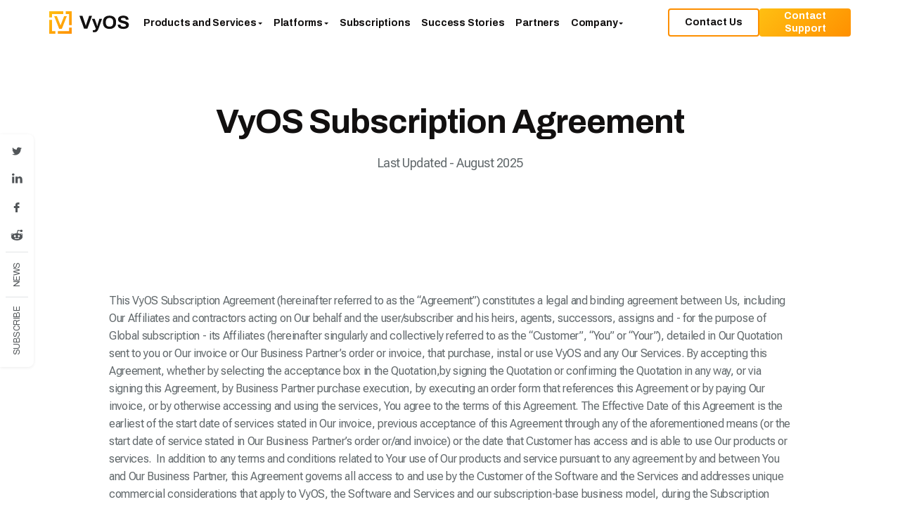

--- FILE ---
content_type: text/html; charset=utf-8
request_url: https://vyos.io/legal/subscription-agreement
body_size: 46267
content:
<!DOCTYPE html><html lang="en"><head><meta charSet="utf-8"/><meta name="viewport" content="width=device-width, initial-scale=1"/><link rel="stylesheet" href="/_next/static/css/c938ddc8894c2c8a.css" data-precedence="next"/><link rel="stylesheet" href="/_next/static/css/354e2b1903f2ef79.css" data-precedence="next"/><link rel="stylesheet" href="/_next/static/css/b82eac3c901ca148.css" data-precedence="next"/><link rel="stylesheet" href="/_next/static/css/2965ed4d46466027.css" data-precedence="next"/><link rel="stylesheet" href="/_next/static/css/9458eb3e456c4bf4.css" data-precedence="next"/><link rel="stylesheet" href="/_next/static/css/57b13a9a9fecb3ce.css" data-precedence="next"/><link rel="stylesheet" href="/_next/static/css/dd1f43576ae050cc.css" data-precedence="next"/><link rel="stylesheet" href="/_next/static/css/e6ccdc5de8e3976e.css" data-precedence="next"/><link rel="preload" as="script" fetchPriority="low" href="/_next/static/chunks/webpack-fb409de74d5a0e8e.js"/><script src="/_next/static/chunks/fd9d1056-9370f05e76393b35.js" async=""></script><script src="/_next/static/chunks/2117-210580a90608bc39.js" async=""></script><script src="/_next/static/chunks/main-app-be3d940aef6bd3eb.js" async=""></script><script src="/_next/static/chunks/app/layout-a9cba736346fceea.js" async=""></script><script src="/_next/static/chunks/5554-2d0586958b77dee6.js" async=""></script><script src="/_next/static/chunks/8003-6fe02019ed794f31.js" async=""></script><script src="/_next/static/chunks/5048-0d0fd963bfe93d32.js" async=""></script><script src="/_next/static/chunks/app/(pages)/legal/subscription-agreement/page-faa0030ac2dd1b65.js" async=""></script><script src="/_next/static/chunks/dc112a36-7ca7a7d409b86d48.js" async=""></script><script src="/_next/static/chunks/3448-597acda376903cca.js" async=""></script><script src="/_next/static/chunks/2248-d7d2ed8a9b875554.js" async=""></script><script src="/_next/static/chunks/7064-63635b587af17141.js" async=""></script><script src="/_next/static/chunks/7882-c5348fcf94ba6547.js" async=""></script><script src="/_next/static/chunks/2119-a44c7cef3592dcd9.js" async=""></script><script src="/_next/static/chunks/4457-f27487f5f45fb030.js" async=""></script><script src="/_next/static/chunks/3524-2758388e2ec4532a.js" async=""></script><script src="/_next/static/chunks/app/not-found-bb625675e863ea5e.js" async=""></script><script src="/_next/static/chunks/app/(pages)/layout-3b3fd266f1bc40c8.js" async=""></script><meta name="theme-color" content="white"/><title>Subscription Agreement – VyOS</title><meta name="description" content="This Agreement governs all use by the Customer of the Software and the Services and addresses unique commercial considerations that apply to VyOS, the Services and our subscription business model, during the Subscription Term."/><link rel="manifest" href="/favicon/site.webmanifest" crossorigin="use-credentials"/><meta name="robots" content="index, follow"/><meta name="googlebot" content="max-video-preview:-1, max-image-preview:large, max-snippet:-1"/><link rel="canonical" href="https://vyos.io/legal/subscription-agreement"/><meta name="google-site-verification" content="Z1yz2oYbmuwzTIrV1dtxkT90ez3-_Yfqa40GeNeGMOs"/><meta property="og:title" content="Subscription Agreement – VyOS"/><meta property="og:description" content="This Agreement governs all use by the Customer of the Software and the Services and addresses unique commercial considerations that apply to VyOS, the Services and our subscription business model, during the Subscription Term."/><meta property="og:url" content="https://vyos.io/legal/subscription-agreement"/><meta property="og:site_name" content="VyOS"/><meta property="og:locale" content="en_US"/><meta property="og:image" content="https://vyos.io/images/pages/legal/subscription-agreement.png"/><meta property="og:type" content="website"/><meta name="twitter:card" content="summary_large_image"/><meta name="twitter:title" content="Subscription Agreement – VyOS"/><meta name="twitter:description" content="This Agreement governs all use by the Customer of the Software and the Services and addresses unique commercial considerations that apply to VyOS, the Services and our subscription business model, during the Subscription Term."/><meta name="twitter:image" content="https://vyos.io/images/pages/legal/subscription-agreement.png"/><link rel="icon" href="/favicon/favicon-32x32.png"/><link rel="apple-touch-icon" href="/favicon/apple-touch-icon.png"/><script src="/_next/static/chunks/polyfills-42372ed130431b0a.js" noModule=""></script></head><body><header class="LeVzN" id="header-container"><div class="b9Cn7 UZbYz"><div class="SEcCQ"><a class="Tq5Ld" aria-label="VyOS" href="/"><img alt="VyOS" title="VyOS" loading="lazy" width="114" height="32" decoding="async" data-nimg="1" style="color:transparent" src="https://www.datocms-assets.com/103745/1763732561-vyos_logo.svg"/></a><div class="LdfSn"><nav class="_1l2xW"><ul><li class="ImqVW _QZIW"><a href="/vyos-platform"><div>Products and Services</div></a></li><li class="ImqVW _QZIW"><a href="/platforms"><div>Platforms</div></a></li><li class="ImqVW"><a href="/subscriptions/on-premise"><div>Subscriptions</div></a></li><li class="ImqVW"><a href="/success-stories"><div>Success Stories</div></a></li><li class="ImqVW"><a href="/partners"><div>Partners</div></a></li><li class="ImqVW _QZIW"><a href=""><div>Company</div></a></li></ul></nav></div><div class="jffU8"><span class="P1sy7"></span><span class="OaMYE"></span><span class="Xnx_U"></span></div></div><div class="BQFNj"><a class="TDgBG CUyim GIaqF sbaJ1 uUbw7" href="/contact-us">Contact Us</a><a target="_self" rel="noreferrer canonical" class="TDgBG CUyim gtzlT sbaJ1 uUbw7" href="https://support.vyos.com">Contact Support</a></div></div></header><main><section class="
    t40ts
    
  "><div class="b9Cn7 d9lIE"><h1>VyOS Subscription Agreement</h1><div><p>Last Updated - August 2025</p></div></div></section><section class="uIeoG"><div class="b9Cn7 d9lIE"><div class="iFdS_"><p>This VyOS Subscription Agreement (hereinafter referred to as the “Agreement”) constitutes a legal and binding agreement between Us, including Our Affiliates and contractors acting on Our behalf and the user/subscriber and his heirs, agents, successors, assigns and - for the purpose of Global subscription - its Affiliates (hereinafter singularly and collectively referred to as the “Customer”, “You” or “Your”), detailed in Our Quotation sent to you or Our invoice or Our Business Partner’s order or invoice, that purchase, instal or use VyOS and any Our Services. By accepting this Agreement, whether by selecting the acceptance box in the Quotation,by signing the Quotation or confirming the Quotation in any way, or via signing this Agreement, by Business Partner purchase execution, by executing an order form that references this Agreement or by paying Our invoice, or by otherwise accessing and using the services, You agree to the terms of this Agreement. The Effective Date of this Agreement is the earliest of the start date of services stated in Our invoice, previous acceptance of this Agreement through any of the aforementioned means (or the start date of service stated in Our Business Partner’s order or/and invoice) or the date that Customer has access and is able to use Our products or services.  In addition to any terms and conditions related to Your use of Our products and service pursuant to any agreement by and between You and Our Business Partner, this Agreement governs all access to and use by the Customer of the Software and the Services and addresses unique commercial considerations that apply to VyOS, the Software and Services and our subscription-base business model, during the Subscription Term.</p><p><strong>IMPORTANT NOTICE: Please read this agreement carefully before purchasing and/or using the Software or the Services from Us or from Our Business Partner. In addition to any terms and conditions related to Your use of the Software and the Services pursuant to any agreement by and between You and Our Business Partner, it sets out the terms and conditions of which, pursuant to the Quotation, invoice or Our Business Partner’s order or invoice, the Customer acknowledges that it has read and understood before entering into a binding agreement with Us. An individual or/and entity, acting on behalf of an entity represents that he or she or it has the authority to enter into this Agreement on behalf of that entity, any person or entity that access to or uses the Software or the Services and any person or entity (e.g., system integrator, consultant or contractor) that access to or uses the Software and the Services on another person’s or entity’s behalf. If the Customer does not accept the terms of this Agreement, then he must not purchase, install and use the Software and the Services.</strong></p><p><strong>1. Definitions. </strong></p><p>1.1 “We, Our, Us” means VyOS Contracting Entity defined in Section 11.8.</p><p>“Customer”, “You”, “Licensee”, “Your” - user of VyOS and its heirs, agents, successors, assigns, and, in the case of Global and Alliance subscriptions,<em> </em>its Affiliates.</p><p>1.2 “VyOS” or “Software” means VyOS software, provided by Us (or authorized services provider or  business partner) and consisting of VyOS software application (exclusively or along with any third-party software included therein or therewith) that includes or refers to this Agreement and any related documentation (including, without limitation, user and technical documentation, further explanatory written materials related to the Software, etc.), services (including, without limitation, SaaS, internet-based service, etc.), tool, application, component, object code, source code, appearance (including, without limitation, images, designs, fonts, etc.), structure, VyOS trademarks (as defined below), as well as any modification and update thereof, regardless of the delivery mechanism.</p><p><br/>1.3 “EULA” means the End User License Agreement that governs the installation and use of VyOS.</p><p>1.4 “Services” means Support Services and any other services, defined in this Agreement and Exhibits, Statement of Works, any other attachments (if any), provided by Us, or through Our Business Partner,  on a subscription or other basis.</p><p>1.5 “Quotation” means the document We provide You to describe the specific Software and Services, Subscription(s) and associated fees that You are purchasing under this Agreement. Quotation includes the specific Software and Services, Support descriptions, Subscription, Subscription Term, associated fees and payment terms. By confirming, accepting or signing the Quotation, You agree to be bound by the terms of this Agreement.</p><p>1.6 “Purchase Order” means the document You can use to place an order for Software and Services, our Subscription(s), with Us under this Agreement. Purchase Orders include the specific Software and Support descriptions, Subscription, Subscription Term and associated fees.</p><p>1.7 “Authorized Users” means employees or individual contractors to whom, pursuant to this Agreement, the Customer has granted a right to access and use the Software with his credentials, provided that such access shall be for his sole benefit and in full compliance with this Agreement and Our EULA. All Authorized Users are bound by the terms of this Agreement.</p><p><br/></p><p>1.8 “Cloud Provider” means authorized hosting partner’s cloud marketplace platform, a company that delivers cloud computing based services, resources and solutions to businesses and/or offers solutions via the cloud marketplace.</p><p><br/></p><p>1.9 “Business Partner” shall mean Our authorized sales agent, partner, Cloud Provider, reseller or distributor of the Software and Services authorized to sell Our Subscriptions.</p><p>In instances where Customer purchases through a Business Partner, final prices and terms and conditions of sale will be as agreed between Customer and the Business Partner from which Customer makes such purchases; however, the terms set forth in Our EULA are applicable to Customer’s use and the performance of the Software. Customer acknowledges that: (a) We  may share information with the Business Partner related to Customer’s use and consumption of VyOS, and vice versa, for account management and billing purposes; (b) the termination provisions below will also apply if Customer’s Business Partner fails to pay applicable fees to Us; and (c) Business Partner is not authorized to make any changes to this Agreement, our EULA or otherwise authorized to make any warranties, representations, promises or commitments on Our behalf or in any way concerning VyOS.<br/>«Business Partner’s order or invoice» means the ordering or billing document(s), issued during Your purchasing process by Our Business Partner in a way and manner as defined by Our Business Partner. Business Partner’s order may describe specific Software and Services, Subscription(s), associated fees, payment terms, and shall be subject to the terms of this Agreement  and EULA. </p><p>1.10 “License Material” means Our subscriber portal, Our download portal, Our monitoring  services, Our controller appliance hosting and any other of Our solutions, that are available to You while using VyOS and our Services. We reserve the right not to provide some part of the License Material as well as the right to replace Our License Material with any third-party solutions and vice versa.</p><p>1.11 “Law” means, in general in this Agreement, any local, state, national, and international law, statute, rule, ordinance or regulation. </p><p>1.12 “Data” means, in general in this Agreement, any information, text, software, pictures, messages or any other data or material, however named.</p><p>1.13 An &quot;Affiliate&quot; is a legal entity that controls, is controlled by, or is under common control with a Person. To control means to hold at least twenty percent of equity ownership.<br/><br/>If a Person holds ownership interests in multiple legal entities above the aforementioned ownership threshold, those entities are considered affiliates.</p><p>1.14 “Person” shall mean an individual or legal entity, including corporation, partnership, limited liability company, association, company, joint venture, estate, trust, association, other entity or organization of any kind or nature.</p><p>1.15 “Service Level Agreement” or “SLA” means the terms and conditions outlined in Exhibit A which regulate the provision of Support Services by Us, on a subscription basis.</p><p><strong>2. Subscription, Delivery and Support.</strong></p><p>2.1 Subscription and Access. You can lawfully access and/or use the Software and the Services, and Our License Material by way of subscriptions to Us or from any of Our Cloud Providers or any of Our Business Partners. In particular, You may order and purchase any of Our multiple subscription types: Software Access Subscriptions, Software Support Subscriptions, Cloud Subscriptions, Managed Software Subscriptions, depending on your requirements (hereinafter “Subscription” or “Subscriptions”) and stated in the Quotation or Our invoice, or in Our Business Partner’s order or invoice. </p><p><u>Software Access Subscription</u> gives You access to Our LTS release and its prebuilt images for virtual and hardware platforms, comprising hand-tested, ready to use images, and you will receive feature/ fix back ports. </p><p><u>Software Support Subscription</u> gives You access to Our LTS release (as provided under Software Access Subscription), and Support Services (as defined in Service Level Agreement). Support Services are available in different tiers and prices. </p><p><u>Cloud Pack Subscription</u> gives You access to Our prebuilt images for cloud marketplaces provided by Our Cloud Providers on a pay-as-you-go basis mainly, or by Us on selected or all cloud marketplaces, with specific Support Services (as defined in Service Level Agreement) included. Support Services are available in different tiers and prices.</p><p><u>Managed Software Subscription</u> gives You access to Our LTS release (as provided under Software Access Subscription) and Managed Support Services (as defined in Service Level Agreement) providing a comprehensive management of the full life cycle of your VyOS instances, including deployment, configuration, troubleshooting, and upgrades. These Managed Support Services are available in different tiers and prices. Managed Software Subscription includes Setup Services (as defined in Service level Agreement). These Setup Services shall be priced separately pursuant to Customer&#x27; needs<strong>.</strong></p><p>Non-Subscription Software Product means new codes, untested and ready to use images available free of charge in Rolling release that You may access via VyOS website that do not require a subscription and do not require paying a subscription fee to Us. </p><p>2.2 Ordering. You may order the Software and the Services, Our Subscription(s) directly from Us by confirming and signing Our Quotation after which you may submit an standard Purchase Order. Any of Our Subscription shall be governed by the Quotation, Our EULA, this Agreement, and any other document mentioned as a reference and included herein if applicable. You may order the Software and the Services, Our Subscription(s) from a Business Partner following its ordering procedure and according to its terms and conditions.</p><p>The sale or provision of the Software and the Services is not guaranteed until We provide You the Quotation for the ordered Software and Services.We reserve the right at Our sole discretion to decline the sale or provision of the Software and Services for reasons including, but not limited to Our inability to provide Software and Services or other operational or reputational considerations. This right applies both prior to and during the Subscription Term, as provided by the Agreement or as required by the  applicable law. </p><p>2.3 Delivery. Upon acceptance of a Subscription, by confirming or signing the Quotation or our Business Partner’s order or invoice, or confirmation of payment, the Software shall be deemed delivered on the date that We make such Software available to You with a direct link. You will create Your own account operating by means of e-mail address indicated by You. Such an account will ensure Your access to the Software and Services acquired by You and other notices and communication sent to You by Us in relation to this Agreement.</p><p>2.4 Support Services. Support Services mean the delivery of problem resolution and customer support activities by Our officers, employees and contractors, or through Our Business Partner. You may be entitled to use, receive, access or consume Our Support Services (as defined in Service Level Agreement) pursuant to a Quotation or Our invoice, or Our Business Partner’s order or invoice as described in the purchased Software Support Subscription, Cloud Pack Subscription or Managed Software Subscription purchased, and the Service LevelAgreement, if any (please, see Exhibit A if you have ordered Support Services as per the  Subscriptions above). We provide Support Services in different tiers and it’s priced per HA pair and the response time, available support channels and actions to fix the problem varies with different tiers depending on your Subscription. Support Services may be temporarily limited, interrupted or curtailed due to maintenance, repair, modifications, upgrades or relocation. </p><p>We may extend support to customer even if the compatibility problem is caused by a Business Partner, by trying to suggest a workaround and help you in gathering diagnostic information and communicating with the Business Partner.  </p><p>We may provide support and other services for unsupported configurations and/or subscriptions at our discretion but are not obliged to. </p><p>2.5 Availability. We will use commercially reasonable efforts to ensure the availability of the Software and the Services for Our customers. Regardless, You acknowledge and agree that We have no control or liability over the availability of the Software and the Services on a continuous or uninterrupted basis, so that from time to time the Software may be inaccessible or inoperable, including, without limitation: (i) equipment malfunctions, periodic maintenance procedures or repairs; (ii) causes beyond Our reasonable control or that are not reasonably foreseeable (including, without limitation, threat to security, interruption or failure of telecommunication or digital transmission links, hostile network attacks, network congestion or other failures); (iii) limitations due to Your particular device or hardware; (iv) Your violation of any relevant provision of this Agreement or other applicable licenses. Any unavailability of the Software and the Services under this Section shall not excuse You from Your obligation to make timely payment(s).</p><p>2.6 Language. The Software, the official documentation, and Services including but not limited to Support Services are provided by Us in English. Our Business Partners may provide support in other languages.</p><p><strong>3. Licenses</strong> </p><p>3.1. We grant to You a license to the Software in accordance with the terms and conditions set forth in Our EULA. Your rights and limitations regarding the use of the Software, including any restrictions, are governed by the EULA.You shall also agree to the terms of Our EULA or You must not install/use the Software. This Agreement, and Our EULA, do not limit your rights under, or grant you rights that supersede, the license terms of any particular component. </p><p>You are also granted a limited, personal, worldwide, non-assignable, non-sublicensable, non-transferable and non-exclusive license to access and use the License Material when you purchase Our Subscriptions solely on, or in direct reference to the Software and Services, and during the Subscription Term,  only in connection with Your own internal use, and You will not share access to them with any third parties.</p><p>This Agreement will also govern any Software’s upgrades or updates provided by Us, or through Our Business Partner, that replace and/or supplement the original Software and Services, unless such upgrades are accompanied by a separate agreement, in which case the terms of that agreement will govern.</p><p>3.2 Scope of the licenses. You are permitted to download, install and use the Software, across all devices and platforms previously agreed with Us, as indicated in the Subscription you have subscribed to and the Quotation or Our invoice or Our Business Partner’s order or invoice, during the Subscription Term. In case the Software is hosted by Us or by a Cloud Provider or Business Partner and accessed by You remotely, You are permitted to use the images on the specified number of network devices and platforms specified in the Quotation or Our invoice or Our Business Partner’s order or invoice, and You may be entitled to receive the Support Services on those, based on the type of the Subscription, SLA and the Quotation or Our invoice or Our Business Partner’s order or invoice, during the Subscription Term.</p><p>Any additional platforms fall outside this Agreement and involve additional costs. Should other platforms be required during the Subscription Term then they can be added at a prorated cost to the end of the Subscription Term.</p><p>You can build your own images using Our code and distribute them subject to the applicable license or licenses as set forth herein, they shall not appear to have been made by and distributed by Us. </p><p>3.3 Duration of the license. License to License Material granted on a subscription basis expires at the end of the applicable Subscription Term set forth in the Quotation or Our invoice or Our Business Partner’s order or invoice, unless renewed. </p><p>3.4 Reservation of rights. We expressly reserve any and all rights not expressly granted to You in this Agreement. For clarity, this Agreement is not intended to change or restrict the terms of any public license or any other license, and We do not seek to restrict, or receive compensation for, copying or redistribution of publicly licensed software code which is otherwise freely redistributable to third parties in accordance with licensing terms of such software (and not otherwise restricted by any applicable law or regulation). Nothing in this Agreement will limit Us from providing software, materials, or services for itself or other Customers, irrespective of the possible similarity of such software, materials or services to those that might be delivered to you.  </p><p><strong>4. Your responsibilities</strong></p><p>4.1 General responsibilities. You are entirely responsible for the use of the Software and/or Services and, to such purpose, You shall not use, encourage, promote, facilitate, instruct (or induce others to do the foregoing on) the Software and the Services for any activity that violates any applicable Law, this Agreement, the EULA, or for any other illegal, fraudulent, harmful, or offensive purpose.</p><p>Please review the prohibited use of the Software set forth in Our EULA.</p><p>Your responsibilities shall include the prohibition of sharing access to Our subscriber portal, trademarked material and non-free logos.</p><p>4.2 Account security. When you get a Subscription, You will be assigned a username and a password for an account, of which You are entirely responsible for safeguarding and maintaining the confidentiality thereof. You may not access or create multiple accounts in a manner that is intended to avoid, or has the effect of avoiding, payment of Fees or circumventing thresholds or unit limitations associated with your Account or otherwise in a manner intended to violate the Agreement. You acknowledge and accept that We will assume that any person using the Software and the Services with Your username and password, either is You or is authorized to act for You. You further undertake not to share the account password to any third party, other than Your Authorized Users,  or  let anyone else access the Software and Services, or do anything else that might jeopardize the security thereof. You agree to make every reasonable effort to prevent unauthorized third parties from accessing the Software and Services and agree to notify Us immediately of any unauthorized use thereof. </p><p>You shall be responsible as well as for all activities that occur under Your usernames, passwords or accounts or as a result of any Authorized Users’ access to the Software; identify and authenticate all the Authorized Users, approve their access to the Software, control against unauthorized access by the same Authorized Users, and maintain the confidentiality of usernames, passwords and account information. </p><p>4.3 Data lawfulness. You undertake to have all the interest and title in and to the Data transmitted, stored, displayed, distributed or otherwise made available through the Software and/or the Services, and that You are solely responsible for the accuracy, quality, integrity, legality, reliability, and appropriateness thereof. Without limiting the foregoing, You warrant and represent that the Data is fully compliant with any applicable Law. In no way whatsoever We will be responsible for your Data. </p><p>4.4 Backup. You are encouraged to archive your Data regularly and frequently. You shall bear full risk of loss and damage of Your Data. </p><p>4.5 Sanctions compliance.  Sanctions compliance. You represent and warrant that: (a) You and any person, allowed to use the Software and the Services by You, are not a subject or the target of any sanctions, embargoes and restrictive measures (“Sanctions”), administered by the Office of Foreign Assets Control of the U.S. Department of the Treasury or the U.S. Department of State, the United Nations Security Council, the European Union, His Majesty’s Treasury of the United Kingdom, Department of Foreign Affairs and Trade of the Australian Federal Government, or other relevant sanctions authority  (“Sanctioning Authorities”); and (b)You will comply with all the abovementioned Sanctions and take all necessary steps to ensure that no party using the Software violates such Sanctions.</p><p>You agree to immediately terminate any relationship with a person or entity that becomes subject to Sanctions or assists in evading or violating Sanctions. You further agree to indemnify and hold Us harmless against any claims, losses, or liabilities arising from Your failure to comply with this Section.   </p><p>4.6 Indemnification. To any third party’s claim arising out of a violation of Your obligations under this Section, Sect. 10 (<em>Indemnification</em>) below shall apply, in addition to any other rights or remedies afforded to Us under this Agreement and/or as per the applicable Law.</p><p><strong>5. Price</strong></p><p>5.1 Price. You shall pay all fees specified in all invoices for Software and Services, associated to the Subscription(s), which will be agreed in the Quotation or Ous Business Partner’s order. Fees are based on Software and Services, associated to the Subscription(s), purchased and not actual usage (hereinafter, the “Fee”). Our orientative prices are listed on Our website.</p><p>Prices and payment terms applicable to the Software and Services purchased from a Business Partner are set forth and governed by the Business Partner’s ordering procedure and its terms and conditions.</p><p>We may also provide Managed Software Subscriptions with unique pricing customized to your requirements included in your customized proposal and the Quotation.  For more information about Our prices, please contact us at: <a href="/cdn-cgi/l/email-protection" class="__cf_email__" data-cfemail="d9aab8b5bcaa99afa0b6aaf7b0b6">[email&#160;protected]</a>.</p><p>We shall have the right to change the prices at any time. Prices shall be effective as of the date they are posted on the Website. Notwithstanding the foregoing, the changes of the prices shall not affect Your current Fee. Any renewal of this Agreement will be at Our list prices in effect ninety (90) days prior to renewal.</p><p>5.2 Invoicing. Unless otherwise specified on the Quotation or Our Business Partner’s order, the Fee shall be invoiced upon execution of the applicable Quotation or Our Business Partner’s order and when renewal is proceeded. Customer agrees to provide Us with accurate and complete billing information (including legal name, address, telephone number, and billing or credit information).</p><p>If during the term of this Agreement, your use exceeds the Subscription purchased/paid by You and identified in the Quotation, Our invoice or Our Business Partner’s order or invoice, You must report Us the matter about Your additional usage. We (or Our Business Partner) will invoice You for the same and You agree to pay for the additional use in accordance with this Section.</p><p>5.3 Payment of Fees. Unless otherwise stated on the Quotation, or in the invoice from Us or agreed with Us, all invoices shall be paid within thirty (30) days of the date of invoice and before the start date of providing Software and Services. </p><p>If an invoice is disputed, You will provide Us with written notice describing the basis for the dispute prior to starting using Software, Services, but at least fifteen (15) days before the due date. Starting using Software and Services without disputing invoice deprives the Customer of the right to dispute such an invoice, except correcting typos and errors.</p><p>In the event You fail to pay any amount when due, We may at any time, starting from the very first day of non payment, either provide Services with delay or suspend delivery of Software and/or Services, or terminate the agreement in accordance to Section 6.2 below. Please note that if You experience Software and Services suspension or delayed providing due to overdue payments You will receive a &quot;due on receipt&quot; invoice thirty (30) days in advance of Your renewal date for the subsequent billing period.</p><p>We also may, at Our discretion, charge You a late payment fee, if stated in the Quotation and/or Invoice, upon Your failure to pay in full any amount due. We also may provide a grace period before we start charging You a late payment fee.</p><p>You must pay the Fee without withholding or deduction. </p><p>All bank fees and payment-related expenses incurred by the Customer shall be the responsibility of the Customer and shall be paid by Customer.</p><p>In addition to the conditions set forth above, for any amounts payable by You hereunder that remain unpaid after the due date of an invoice, You shall pay upon demand a late payment interest as specified in the Quotation and/or Invoice. All Fees and other amounts paid under the Agreement are non-refundable, except as expressly set forth in our Refund Policy (available at https://vyos.io/legal/refund-policy).</p><p>5.4 Taxes. The Fee(s) set forth in any Quotation are exclusive of, and You are liable for and will pay, all taxes, including any value added tax and goods and services tax or any similar tax imposed on or measured by this Agreement. If You are required to withhold or deduct any Taxes from the Fee, then You agree to increase the amount payable to Us by the amount of such Taxes so that We receive the full amount of the Fee. Each Party is responsible for its own withholding taxes, employment taxes and other amounts required to be withheld or paid in connection with its personnel.</p><p>5.5 Purchases through Business Partners. In the event You purchase the subscription through a Our Business Partner, the terms and conditions of this Agreement shall apply and supersede any other agreement except for any terms and conditions related to pricing, ordering, delivery, payment or Taxes. Such terms and conditions shall be negotiated solely by and between You and such Business Partner. In the event You had not paid or cease to pay the Business Partner, or terminate Your agreement with a Business Partner, or Business Partner fails to payUs the applicable fees of your Software and/or Services, We shall have the right to terminate Your access to the Software and Services unless You and We have agreed otherwise in writing.</p><p>5.6. Special Offer. We reserve the right to offer Software Access Subscription free of charge or for discounted price to some eligible organizations included in any of the categories below: (i) schools, colleges, academies and universities; (ii) emergency services providers; (iii) renewable energy and  recycling organizations and facilities; (iv) startups; (v) non-profit organizations; (vi) government departments, agencies, entities, and organizations; (vii) laboratories. These categories may change from time to time, please check with Us which ones are available prior Your application.</p><p>Such offer may be done by Us solely at Our discretion after Your application and Our review of Your documentation, and any other information We may need and request to You to verify and confirm that You meet Our eligibility requirements to one of the categories above; meeting eligibility criteria does not guarantee You will be offered Software Access Subscription free of charge or for discounted price. Once approved and accepted, We reserve the right to change the scope, term and conditions of Our Software Access Subscription, at any time without a prior notice.</p><p>If your application is not accepted, We reserve the right to offer purchase at our regular price or prohibit You from using Our Software and Services.</p><p>In no event Software Support Subscription, Cloud Subscriptions or Managed Software Subscriptions shall be offered free of charge.</p><p>Your right to use a free of charge or discounted Software Access Subscription may be terminated by Us, at any time, in the event You provided incorrect documentation or/and information or/and You no longer meet Our requirement to the category You applied for. You shall inform Us on this event immediately as it happens.</p><p>You consent that We may publicly reference Your name, registered or commercial (if such is publicly available information), as Our Customer in any marketing materials or external communications related to Our Software and Services or on Our website.   You shall also provide Us with feedback on Our Software at Our request in way, form and manner as required. Additionally, You agree to collaborate with Us to create a success story related to Your use of Our Software and Services once per year, including sharing relevant outcomes, achievements, and impact, subject to mutual agreement on timing and content.<br/>Failure to do so, or having Your request to opt-out of using Your website name or logo as described in section 7.5 below may result in termination of Your right to use Software Access Subscription at Our discretion.</p><p><strong>6. Term and termination</strong></p><p>6.1 Subscription Term.  Unless otherwise agreed in writing, the Agreement begins on the Effective Date and continues until it is terminated as set forth below. Subscription Term means the period of time Software and/or Services, the Subscription, is being purchased by You and delivered by Us to You. Subscription Term is typically a one (1) year period, unless another period of time set forth in the applicable Quotation, our invoice or Our Business Partner’s order or invoice, from the Effective Date and for which a Subscription is valid. Subscriptions automatically renew for successive terms of the same duration as the original Subscription Term, unless otherwise stated in the Quotation, our invoice or Our Business Partner’s order or invoice, unless either party gives written notice to the other party of its intention not to renew and cancel at least sixty (60) days before the expiration of the applicable Subscription Term. Any Software and Services that you order must be consumed during the applicable Subscription Term and any unused Software and Services will expire.</p><p>6.2 Termination. We are entitled to terminate this Agreement (in whole or with respect to any Quotation, order or invoice obtained from Us or a Business Partner) if You fail to pay amounts when due or otherwise materially breaches this Agreement and fail to remedy the breach within ten (10) days from the receipt of a notification sent in writing or electronically, unless other term defined in such notification. In such a case, You must pay all related damages, taxes and expenses. </p><p>In addition, if You breach the Agreement (including with respect to payment of Fees, compliance with Sanctions) We, at any time from the very first day of the breach and until breach is remedied or this Agreement is terminated, may at Our option and without limiting other remedies, either provide Services with delay or suspend delivery of any Software or/and Services. We may terminate this Agreement at any time if you fail to remedy the breach in the defined term. </p><p>Either party may terminate this Agreement by notice to the other party if the other party becomes the subject of a petition in bankruptcy or any other proceeding relating to insolvency, receivership, liquidation or assignment for the benefit of creditors. </p><p>This Agreement shall remain in effect until any Subscription cancellation and expiration of the Subscription Term with non renewal and shall not be terminated earlier except as provided by the Agreement or as required by applicable law.</p><p>We may suspend or cancel Your use of the Software and Services, in whole or in part, if Your actions or use could negatively impact Our reputation, services, business interests, or those of Our Partners or customers.</p><p>6.2.1. Notice of Intent to Early Terminate<br/><br/>If You send Us the notice of intent to terminate the Agreement before completing the full Subscription Term as set forth in the applicable Quotation, and if this termination is for reasons other than those specified in paragraph 6.2 above or has not been pre-approved by Us (“Early Termination”),  We may, but are not obligated to, agree to such Early Termination subject to application all of the following conditions:</p><ul><li><p>If You received a discounted rate based on a multi-year commitment, You shall repay Us the difference between the discounted rate provided for the committed Term and the standard rate for the period during which the Software and Services were rendered.</p></li><li><p>In addition, regardless of any discount received, an Early Termination Fee of fifty (50) percent of the remaining balance for the committed Term shall be charged to offset administrative, operational, and opportunity costs associated with the early termination.</p></li></ul><p>All fees paid under this Agreement, including any upfront payments, are non-refundable. Early termination by You does not entitle You to a refund or credit of any fees already paid.</p><p>All amounts due under this Early Termination provision shall be payable within seven (7) days following the earlier of (i) the due date of the next invoice under the Agreement or (ii) the date of notice of intent to Early Terminate. </p><p>Early Termination of this Agreement shall become effective as soon as reasonably practicable following Your fulfillment of all the above-mentioned conditions.   </p><p>6.3 No access after termination. Upon the termination of this Agreement, You no longer have rights to access the Software and Services via Our subscriber portal and your account(s) and use any version of the Software released after your subscription expiration date. If you have copies of the Software (except versions 1.2.10, 1.3.7, 1.4 and newer) obtained when You still had an active subscription, you can keep using them indefinitely as long as you comply with this Agreement and our EULA, in particular - with Section 7 below and provided this is not intended to interfere with any rights you may have from other public and open source licenses. We may permanently delete your accounts in Our servers and data associated with those accounts, if any. </p><p>If the Agreement is terminated in whole, all outstanding Quotations or Our Business Partner’s orders will terminate. If this Agreement, any Quotation, or Our Business Partner’s order is terminated, You agree to pay for all items specified in the applicable Quotation or invoice or Our Business Partner’s order or invoice, that You used or deployed or that were provided by Us up to the date of termination and that We will not issue any refunds for any Fee paid. </p><p>6.4 Obligations surviving termination. Provisions that survive termination or expiration of this Agreement are those relating to intellectual property, limitation of liability, indemnification, payment and others which by their nature are intended to survive.</p><p><strong>7. Intellectual Property</strong></p><p>7.1 Our ownership and Third-Party Components and Contributions.  The Software and each of their components are owned by Us and other licensors and are protected under copyright law and other laws as applicable. For all matters related to intellectual property rights, please refer to Our EULA, which You agree to by using the Software..</p><p>7.2 Your obligations for Our intellectual property rights preservation. </p><p>Unless You have our explicit written authorization, You must not permit others to access to Our Licensed Material, distribute or modify any material that includes VyOS Trademarks and copyrighted artwork including but not limited to VyOS logos to make them appear as if they are from Us. For all matters related to intellectual property rights, please refer to Our EULA, which You agree to by using the Software.</p><p>7.3 Customer Information. Customer Information means any data, information, software or other materials that You provide Us Under the Agreement. If You provide Customer Information in connection with Your use of or access to the Software and Services, You agree that We may use such information in connection with providing the Software and the Services. You agree that Your provision (and Our use) of Customer Information under this Agreement does not require any additional consents or licenses, will be in compliance with applicable Law, and will not violate any intellectual property, proprietary, privacy, or other right of any third party. You retain all other rights in and to Customer Information.</p><p>7.4 Your feedback and suggestions. We may freely use Your feedback, suggestions, or ideas in any way, including in future modifications of the Software or of any other related product, service, advertising or marketing material. To such a purpose, You grant Us a perpetual, worldwide, fully transferable, sub-licensable, irrevocable, free of charge, royalty-free license to use the feedback You provide to Us in any way. Notwithstanding the preceding, We will not sell, publish or share Your feedback in a way that could identify You without Your explicit permission. </p><p>7.5 Use of Your name, trademarks or logos. You agree that We may use or reference Your name, Your website’s name or logo on the VyOS website as part of the customer list, or in connection with any marketing materials or external communications related to Our Software and Services. Please email <a href="/cdn-cgi/l/email-protection" class="__cf_email__" data-cfemail="c2b1a3aea7b182b4bbadb1ecabad">[email&#160;protected]</a> if you wish to provide any specific requirements on use, or to opt-out of having Your name (unless otherwise defined in this Agreement), website or logo included in any of the foregoing.</p><p><strong>8. Privacy, Data Protection and Confidentiality</strong></p><p>8.1 Privacy Policy. You agree that We may collect and use data and related information, including but not limited to technical information about your device, system and application software, and peripherals, that is gathered periodically to facilitate the provision of the Software and Services in accordance with this Agreement. We may also collect and use personal data for the provision of the Software and Services in connection with this Agreement. You declare to have carefully read the current version of Our Privacy Policy (available at: https://vyos.io/legal/privacy-policy).</p><p>8.2 Our right to access Personal Data. To the maximum extent permitted by the applicable Law, We expressly reserve the right to access, read, preserve, and disclose any Personal Data as We may reasonably believe necessary to: (i) enforce this Agreement (including investigation of potential violations thereof) or Our Intellectual Property Rights; (ii) detect, prevent, or otherwise address fraud, anti-piracy, security or technical issues (including, without limitation, verify a valid registration, the number of instances the Software launches, the device IP address, and/or the version of the Software, etc.).</p><p>8.3 Confidentiality. Customer and We agree to maintain the confidentiality of the proprietary information received by the other party including non-public technical and business information for a period of two (2) years after the termination of this Agreement. Our pricing and product roadmap are Our confidential information. This section shall not apply to any publicly available or independently developed information. Each Party is entitled to disclose the information, received under this paragraph, notwithstanding the limitations set forth herein, if it is required to do so by applicable law, regulation, court order or bank request, but, where legally permissible, will provide advance notice to the Party, that provided the information to enable such Party to seek a protective order or other similar protection if feasible.</p><p><strong>9. Warranty and Liability</strong></p><p>9.1 Limited warranty and Disclaimer. THE SOFTWARE AND THE SERVICES ARE PROVIDED AND LICENSED “AS IS”, “AS AVAILABLE” AND “WITH ALL FAULTS”, WITHOUT WARRANTY OF ANY KIND. TO THE MAXIMUM EXTENT PERMITTED BY THE APPLICABLE LAW, WE DISCLAIM ANY AND ALL WARRANTIES, WHETHER EXPRESS OR IMPLIED, INCLUDING WITHOUT LIMITATION, ANY IMPLIED WARRANTIES OF MERCHANTABILITY, FITNESS FOR A PARTICULAR PURPOSE, NON-INFRINGEMENT, AND ANY WARRANTY THAT MAY ARISE OUT OF COURSE OF DEALING, COURSE OF PERFORMANCE, USAGE OR TRADE PRACTICE WITH RESPECT TO THE SOFTWARE, ITS DOCUMENTATION, SUPPORT SERVICES OR OTHER SERVICES RELATED TO THE SOFTWARE (INCLUDING THE PROVISION OF OR FAILURE TO PROVIDE ANY SUCH SERVICES). YOU BEAR THE ENTIRE RISK AS TO SELECTING THE SOFTWARE AND THE SERVICES FOR YOUR PURPOSES AND AS TO THE QUALITY AND PERFORMANCE OF THE SOFTWARE AND THE SERVICES. TO THE FULLEST EXTENT PERMITTED OR AUTHORIZED BY LAW AND WITHOUT LIMITATION OF THE FOREGOING, WE DO NOT WARRANT THAT THE SOFTWARE AND THE SERVICES WILL MEET YOUR REQUIREMENTS, ACHIEVE ANY INTENDED RESULTS, BE COMPATIBLE OR WORK WITH ANY OTHER SOFTWARE, APPLICATIONS, SYSTEMS OR SERVICES, BE AVAILABLE OR OPERATE WITHOUT INTERRUPTION, MEET ANY PERFORMANCE OR RELIABILITY STANDARDS OR THAT THE USE OF THE SOFTWARE WILL BE UNINTERRUPTED OR ERROR-FREE OR THAT ANY ERRORS OR DEFECTS CAN OR WILL BE CORRECTED. THE FOREGOING EXCLUSIONS AND DISCLAIMERS ARE AN ESSENTIAL PART OF THIS AGREEMENT. THIS WARRANTY EXTENDS ONLY TO THE PARTY USING AND SUBSCRIBING TO THE SOFTWARE AND SERVICES FROM US OR FROM OUR BUSINESS PARTNER. </p><p>9.2 Disclaimer of liability. TO THE MAXIMUM EXTENT PERMITTED UNDER APPLICABLE LAW, IN NO EVENT SHALL WE BE LIABLE FOR ANY DIRECT, INDIRECT, INCIDENTAL, SPECIAL, EXEMPLARY, PUNITIVE, OR CONSEQUENTIAL DAMAGES (INCLUDING, BUT NOT LIMITED TO, COST FOR PROCUREMENT OF SUBSTITUTE GOODS OR SERVICES, COMPUTER FAILURE OR MALFUNCTION, LOSS OF DATA OR PROFITS, BUSINESS INTERRUPTION, ETC.) HOWEVER CAUSED AND ON ANY THEORY OF LIABILITY, WHETHER IN CONTRACT, STRICT LIABILITY, OR TORT (INCLUDING NEGLIGENCE OR OTHERWISE) ARISING IN ANY WAY OUT OF THE USE OF THE SOFTWARE OR INABILITY TO USE THE SOFTWARE, EVEN IF WE ARE AWARE OF OR HAVE BEEN ADVISED OF THE POSSIBILITY OF SUCH DAMAGE. IN ANY CASE, WE ARE NOT LIABLE FOR THE ACTS OR OMISSIONS OF OUR EMPLOYEES, CONTRACTORS, VENDORS, BUSINESS PARTNER OR OTHER SERVICE PROVIDER. THE FOREGOING EXCLUSIONS AND DISCLAIMERS ARE AN ESSENTIAL PART OF THIS AGREEMENT.</p><p>9.3 Remedies. EXCEPT FOR CLAIMS WITH RESPECT TO FRAUD, DEATH, OR PERSONAL INJURY, IN NO EVENT – TO THE MAXIMUM EXTENT PERMITTED BY THE APPLICABLE LAW – SHALL OUR AGGREGATE LIABILITY (OR OUR AFFILIATES, BUSINESS PARTNERS, OR LICENSORS’ AGGREGATE LIABILITY) ARISING UNDER OR IN CONNECTION WITH THIS AGREEMENT EXCEED THE FEES PAID BY YOU OR BUSINESS PARTNER AND RECEIVED BY US FOR THE SOFTWARE AND SERVICES IN THE SIX (6) MONTH PERIOD IMMEDIATELY PRECEDING THE FIRST EVENT GIVING RISE TO SUCH LIABILITY. IF NO FEES HAVE BEEN PAID AND RECEIVED, BUT ACCESS TO VYOS HAS BEEN GRANTED, OUR AGGREGATE LIABILITY (OR OUR AFFILIATES, AUTHORIZED BUSINESS PARTNERS, AND LICENSORS&#x27; AGGREGATE LIABILITY) SHALL BE LIMITED TO FIVE HUNDRED US DOLLARS<strong> </strong>(OR THE MINIMUM AMOUNT PERMITTED BY APPLICABLE LAW). </p><p>Some jurisdictions do not allow certain limitations of warranty or liability, therefore some or all of the limitations above provided may not apply to You. In such case, the limitations provided herein shall be applicable to You to the extent permitted by the applicable Law. </p><p><strong>10. Indemnification</strong></p><p>10.1 Indemnification. You shall indemnify and hold Us harmless from and against all damages, losses, and expenses of any kind (including reasonable legal fees and costs) arising by any claim made by any third party (including, without limitation, any agency, public administrations, entities, etc.) against Us in connection with any of You and/or your Authorized Users: (i) violation or breach of any term of this Agreement; (ii) violation of any applicable Law, whether or not referenced herein; (iii) violation of any rights of any third party; or (iv) use or misuse of the Software and/or the Services. This obligation survives the termination of this Agreement.</p><p>10.2 Remedies. You expressly agree and acknowledge that any violation of Your obligations pursuant to this Agreement may cause Us irreparable harm and damage, which may not be recovered at law. Therefore, You agree that Our remedies for breach of this Agreement may be in equity by way of injunctive relief, as well and any other relief available, whether in Law or in equity.</p><p><strong>11. Miscellaneous</strong></p><p>11.1 Discontinuation policy. Your use of the Software is subject to Our EULA, which governs Our right to modify or discontinue Software features, services, or third-party components. By entering this Agreement, You acknowledge and agree to the Discontinuation Policy outlined in the EULA. We are not liable for any such modifications or discontinuations. For full details, refer to Section 13 of the EULA.</p><p>11.2 No advice. We don’t give any professional advice, as We are not in the business of providing legal, financial, accounting, healthcare, real estate or any other professional service or advice. You should avail of the services of a competent professional if you need this type of assistance.</p><p>11.3 Assignment. You are not allowed to transfer or assign this Agreement (including the Quotation) or any rights hereunder, unless with Our previous written consent. Please inform Us of Your intention  to transfer or assign in advance so We can respond accordingly. Conversely, We may transfer, assign, sublicense or delegate the Agreement (including the Quotation) or any portions thereof, without restriction. </p><p>11.4 Independent entities. We are independent counterparties, so no partnership, joint venture, or agency relationship exists between Us and You. You and Us are each responsible for paying their and our own employees, respectively,  including employment related taxes and insurance. For the purposes of this Agreement, We shall not be considered subcontractors. We may subcontract Services to third parties and affiliates as long as (a) they agree to protect Confidential Information and (b) We remain responsible to the Customer for performance of its obligations.</p><p>11.5 Force majeure, exceptional cases. We shall not be responsible for any failure to perform due to unforeseen circumstances or to causes beyond Our reasonable control, including but not limited to acts of God, war, riot, embargoes, acts of civil or military authorities, fire, floods, accidents, strikes, lockouts, or shortages of transportation, facilities, fuel, energy, labor or materials. In the event of any such delay, We will be excused from such performance to the extent it is delayed or prevented by such cause.</p><p>In exceptional cases, and applicable only to ordered but unpaid Services, We may unilaterally change the price of such Services regardless of what was agreed upon or/and stated in Quotation. If such a change occurs, You may either accept the new price and perform payment or choose not to accept the price and refrain from making any payment. Non-payment shall not be deemed a breach of this Agreement, but it will result in the termination of this agreement and cessation of Our Services after the end of the prepaid period. Provisions of this paragraph overrule any other provision of this Agreement and any Quotation. </p><p>11.6 No implied waiver. Any tolerance or lack of enforcement by Us, even if on a continuous and reiterated basis, in relation to any breach or default by You of any provision of this Agreement shall not be considered as a consent to such breaches and defaults and shall not affect the validity of the clause breached nor shall be construed as a waiver to any of the rights pertaining to Us pursuant to this Agreement and/or the applicable Law.</p><p>11.7 Compliance with Laws and Export Control regulations. Licensee shall comply with all applicable laws and regulations pertaining to this Agreement. You understand that countries may restrict the import, use, export, re-export or transfer of encryption products and other controlled materials (which may include the Software or related technical information licensed hereunder). You agree to comply with export regulations by the Bureau of Industry and Security of the U.S. Department of Commerce and all applicable laws, restrictions and regulations in Your use of the Software, including but not limited to export restrictions of various countries that the Software may be subject to, personal data protection regulations, and other restrictions imposed by relevant authorities. You agree to defend, indemnify, and hold Us harmless against any claims, losses, damages, or expenses arising from your breach of this Section, including violations of export control laws or regulations.</p><p>11.8 Contracting Entity table. In the table below, “Customer Location” refers to where Customer is located (as determined by Customer’s business address on the invoice) and determines which table row applies to Customer:</p><table class="JGV78"><thead><tr><th>Customer Location*</th><th>VyOS Contracting Entity</th><th>Governing Law</th><th>Venue/Courts</th></tr></thead><tbody><tr><td>Americas</td><td>VyOS Inc.</td><td>California</td><td>Poway</td></tr><tr><td>Asia &amp; Oceania</td><td>VyOS APAC Pty Ltd</td><td>Australia</td><td>Sydney</td></tr><tr><td>EEA (excluding Cyprus, Portugal, and Spain), Switzerland, Turkey &amp; UK</td><td>VyOS EMEA Operations Limited</td><td>Ireland</td><td>Cork</td></tr><tr><td>Andorra, Portugal, and Spain</td><td>VyOS Networks Iberia S.L.U.</td><td>Spain</td><td>Madrid</td></tr><tr><td>Africa, Middle East &amp; remaining European countries</td><td>VyOS Networks Cyprus Limited</td><td>Cyprus</td><td>Limassol</td></tr></tbody></table><table class="QJLdw"><tbody><tr><td>Customer Location*</td><td>Americas</td></tr><tr><td>VyOS Contracting Entity</td><td>VyOS Inc.</td></tr><tr><td>Governing Law</td><td>California</td></tr><tr><td>Venue/Courts</td><td>Poway</td></tr><tr class="Q104A"><td colSpan="2"></td></tr><tr><td>Customer Location*</td><td>Asia &amp; Oceania</td></tr><tr><td>VyOS Contracting Entity</td><td>VyOS APAC Pty Ltd</td></tr><tr><td>Governing Law</td><td>Australia</td></tr><tr><td>Venue/Courts</td><td>Sydney</td></tr><tr class="Q104A"><td colSpan="2"></td></tr><tr><td>Customer Location*</td><td>EEA (excluding Cyprus, Portugal, and Spain), Switzerland, Turkey &amp; UK</td></tr><tr><td>VyOS Contracting Entity</td><td>VyOS EMEA Operations Limited</td></tr><tr><td>Governing Law</td><td>Ireland</td></tr><tr><td>Venue/Courts</td><td>Cork</td></tr><tr class="Q104A"><td colSpan="2"></td></tr><tr><td>Customer Location*</td><td>Andorra, Portugal, and Spain</td></tr><tr><td>VyOS Contracting Entity</td><td>VyOS Networks Iberia S.L.U.</td></tr><tr><td>Governing Law</td><td>Spain</td></tr><tr><td>Venue/Courts</td><td>Madrid</td></tr><tr class="Q104A"><td colSpan="2"></td></tr><tr><td>Customer Location*</td><td>Africa, Middle East &amp; remaining European countries</td></tr><tr><td>VyOS Contracting Entity</td><td>VyOS Networks Cyprus Limited</td></tr><tr><td>Governing Law</td><td>Cyprus</td></tr><tr><td>Venue/Courts</td><td>Limassol</td></tr><tr class="Q104A"><td colSpan="2"></td></tr></tbody></table><p><em>*all sales via Cloud Providers are generally done by VyOS Inc., unless otherwise decided by Us regardless of Customer location.</em></p><p>References to “We”, “Our”, “Us” are references to the applicable VyOS Contracting Entity as specified in the Contracting Entity Table, unless otherwise specified in the Quotation and in the invoice, where applicable, for operational purposes. The Software is provided by that VyOS Contracting Entity.</p><p>11.9 Governing law and exclusive jurisdiction. This Agreement, and any disputes arising out of or related hereto, will be governed exclusively by the applicable governing law above, without giving effect to any of its conflicts of laws, rules or principles. The courts located in the applicable venue above will have exclusive jurisdiction to adjudicate any dispute arising out of or relating to this Agreement or its formation, interpretation, or enforcement. Each party hereby consents and submits to the exclusive jurisdiction of such courts. Before resorting to any external dispute resolution mechanisms, the parties agree to use their best efforts in good faith to settle any dispute in relation to the Agreement. For the purpose of any dispute Person, who confirmed or signed a Quotation, shall act on behalf of its Affiliates (if any). </p><p>11.10 Severability. Should any part of this Agreement be declared illegal or unenforceable, the remaining portion will remain in full force and effect.</p><p>11.11 Third Party Beneficiaries. This Agreement is binding on the parties to this Agreement and, other than as expressly provided in the Agreement, nothing in this Agreement grants any other person or entity any right, benefit or remedy.</p><p>11.12 Entire agreement. This Agreement, along with EULA incorporated herein by reference, Our <a href="https://vyos.io/legal/privacy-policy"><u>Privacy Policy</u></a> and <a href="https://vyos.io/legal/terms-of-use"><u>Terms Of Use</u></a>, any Quotation or invoice and Service Level Agreement (if applicable as per your Subscription and Quotation or invoice) and any other documents deemed to be incorporated by reference in it, constitutes the entire agreement between the Parties with respect to its subject matter and it supersedes all prior or contemporaneous agreements concerning such matter. If you order the Software and Services from a Business Partner, then any agreement that you enter into with the Business Partner is solely between you and the Business Partner and will not be binding on Us. In the event of conflict or inconsistency among the aforementioned documents, the following order of precedence shall apply for the financial matters only (unless other defined by this Agreement): (a) the Quotation or Business Partner’s order, (b) Our EULA, (c) this Agreement, (d) any other document; for any other matters this Agreement will prevail over any other document except Our EULA regardless what was agreed between You and Us prior starting the usage of Our product or services. Without limiting the foregoing, this Agreement will supersede any conflicting terms in any end user license agreement, except for terms regarding Our EULA, public licenses and open source licenses that may be embedded within the Software.</p><p>11.13 Notices. All notices, communications and other correspondence required or permitted by this Agreement shall be in writing and shall be sent by  email, to the relevant contact designated in the Quotation or Our invoice. Billing notices to you will be addressed to the billing contact designated by you in the Quotation, Purchase Order, Our invoice or by other means.</p><p>11.14 Amendments.  We may, in our sole discretion, amend this Agreement, EULA, Our Privacy Policy and Terms and Conditions at any time by posting a revised version thereof on Our website and by updating the “last updated” date on the applicable page, or by providing reasonable notice. Your continued use of the Software following changes to the Agreement after the effective date of a revised version thereof constitutes Your expressed acceptance of and the agreement to be bound by the Agreement and its future versions or updates.</p><p></p><h2><u><strong>Exhibit A: Service Level Agreement</strong></u></h2><p>This Service Level Agreement or SLA enters into force simultaneously with the Subscription Agreement and describes the Support Services that We will provide to Customer pursuant to the purchased Software Support Subscription, Cloud Pack Subscription or Managed Software Subscription stated in the Quotation, Our invoice or Our Business Partner order or invoice and purchased by the Customer. Capitalized terms used but not otherwise defined in this SLA will have the meanings set forth in the Subscription Agreement (hereinafter, the “Agreement”) and EULA. </p><p><strong>1. Overview.</strong> Support Services are offered under three alternative subscription plans: Standard, Production and Mission Critical. Support Services are only for customers with an active subscription that includes one of these plans. Customers may purchase Support Services through one of these plans from Us or from our authorized Business Partners. Once purchased, We will activate the Customer in the VyOS subscriber portal, which will enable the Customer to obtain technical support at the appropriate plan and level of service.</p><p><strong>2. Updates. </strong>This Service Level Agreement will be reviewed and updated periodically. Contents of this SLA may be amended as required, provided mutual agreement and communicated to all affected parties. </p><p><strong>3. Scope of Support Services: </strong></p><p>We define Support Services as all those actions carried out by Our team of engineers to address technical issues or problems. These are typically reactive in nature. Examples include:</p><ul><li><p>Guidance on configurations, installation, and setup.</p></li><li><p>Assistance with the proper use of certain protocols, policies, or rules.</p></li><li><p>Help in troubleshooting errors.</p></li><li><p>Recommendations on the best ways to utilize a network architecture or topology with our solution.</p></li></ul><p>Support Services are covered by this SLA per the following subscription plan:</p><p><strong>Standard:</strong> single instance, includes support via email and portal with guaranteed response time up to next business day for Severity 1 and 2 incidents, as per Service Levels (SL) defined below, access to Universal ISO.</p><p><strong>Production</strong>: high availability pair, includes support via email, private chat in Slack/Teams, meetings, and portal with guaranteed response within 4 hours for Severity 1 and 2 incidents, as per Service Levels (SL) defined below, access to all LTS images. </p><p><strong>Mission Critical</strong>:  high availability pair, includes support via email, private chat in Slack/Teams,  and meetings, phone and portal, and hands-on assistance for troubleshooting, disaster recovery, with guaranteed response within 1 hour for Severity 1 and 2 incidents as per Service Levels (SL) defined below, access to all LTS images, custom images upon request, a dedicated account manager and priority bug fixes.</p><p>We define Support Services for Managed Software Subscriptions as “Managed Support Services”, being all those actions carried out by our team of engineers for the complete lifecycle management of VyOS routers, including deployment, configuration, troubleshooting, and upgrades, addressing technical issues or problems in a proactive manner.</p><p>Managed Support Services are covered by this SLA per the following subscription plan:</p><p><strong>Production</strong>: high availability pair, includes support via email, private chat in Slack/Teams,  and meetings, and portal with guaranteed response within 4 hours for Severity 1 and 2 incidents, as per Service Levels ( SL) defined below, access to all LTS images. </p><p><strong>Mission Critical</strong>:  high availability pair, includes support via email, private chat in Slack/Teams,  and meetings, phone and portal, and hands-on assistance for troubleshooting, disaster recovery, with guaranteed response within 1 hour for Severity 1 and 2 incidents as per Service Levels (SL) defined below, access to all LTS images, custom images upon request, a dedicated account manager and priority bug fixes.</p><p>We also define “Setup Services” for Managed Software Subscriptions as the services provided for the migration, configuration, replacement, and any other activities needed to set up the Customer&#x27;s network and infrastructure. We will specify these Setup Services in a separate document (the “Statement of Work” or “SoW”). The SoW will specify the detailed scope of work (work description, objectives and deliverables), tasks and responsibilities, milestones and timelines, and any other relevant specifications for the Setup Services and the price for the hour of work needed to complete the Setup Services (the “Setup Fee”). The Statement of Work will be provided by Us according to Customer’s needs and agreed with the Customer.</p><p><strong>4. Service Level (SL) Definitions. </strong>Service Level is defined in terms of initial response time after a Customer files a support ticket. We have defined 4 severity levels under which tickets can be filed (depending on the level of support purchased), described in the table below:</p><table class="JGV78"><thead><tr><th>Level</th><th>Description</th></tr></thead><tbody><tr><td>Severity 1</td><td>Defined as an incident where production server or other mission-critical systems are down and no workaround is immediately available. You have had a substantial loss of service. Your business operations have been severely disrupted. Severity 1 support requires You to have dedicated resources available to work on the issue on an ongoing basis during your contractual hours.</td></tr><tr><td>Severity 2</td><td>Defined as an incident where major functionality is severely impaired. Operations can continue in a restricted fashion, although long-term productivity might be adversely affected. A major milestone is at risk. Ongoing and incremental installations are affected. A temporary workaround is available.</td></tr><tr><td>Severity 3</td><td>Defined as an incident that causes partial, non-critical loss of functionality of the software. Impaired operations of some components, but allows the user to continue using the software. Initial installation milestones are at minimal risk.</td></tr><tr><td>Severity 4</td><td>Defined as: Questions regarding configurations, consultations. Cosmetic issues.</td></tr></tbody></table><table class="QJLdw"><tbody><tr><td>Level</td><td>Severity 1</td></tr><tr><td>Description</td><td>Defined as an incident where production server or other mission-critical systems are down and no workaround is immediately available. You have had a substantial loss of service. Your business operations have been severely disrupted. Severity 1 support requires You to have dedicated resources available to work on the issue on an ongoing basis during your contractual hours.</td></tr><tr class="Q104A"><td colSpan="2"></td></tr><tr><td>Level</td><td>Severity 2</td></tr><tr><td>Description</td><td>Defined as an incident where major functionality is severely impaired. Operations can continue in a restricted fashion, although long-term productivity might be adversely affected. A major milestone is at risk. Ongoing and incremental installations are affected. A temporary workaround is available.</td></tr><tr class="Q104A"><td colSpan="2"></td></tr><tr><td>Level</td><td>Severity 3</td></tr><tr><td>Description</td><td>Defined as an incident that causes partial, non-critical loss of functionality of the software. Impaired operations of some components, but allows the user to continue using the software. Initial installation milestones are at minimal risk.</td></tr><tr class="Q104A"><td colSpan="2"></td></tr><tr><td>Level</td><td>Severity 4</td></tr><tr><td>Description</td><td>Defined as: Questions regarding configurations, consultations. Cosmetic issues.</td></tr><tr class="Q104A"><td colSpan="2"></td></tr></tbody></table><p>The Customer will provide an initial severity level associated with a ticket. We will determine, in Our sole discretion, if the ticket was correctly classified and may increase or decrease the assigned severity level. Coverage, response times per severity level and tickets, are shown in the table below, for each Support Services subscription plan:</p><table class="JGV78"><thead><tr><th>Subscription plans for Support Services</th><th>Standard</th><th>Production</th><th>Mission Critical</th></tr></thead><tbody><tr><td>Coverage</td><td>8×5
Mon - Fri,
0900 - 1700*</td><td>24×7</td><td>24×7</td></tr><tr><td>Severity 1
Reaction time</td><td>NBD*</td><td>4 hours</td><td>1 hour</td></tr><tr><td>Severity 2
Reaction time</td><td>NBD</td><td>4 hours</td><td>1 hour</td></tr><tr><td>Severity 3
Reaction time</td><td>72 hours</td><td>48 hours</td><td>24 hours</td></tr><tr><td>Severity 4
Reaction time</td><td>72 hours</td><td>72 hours</td><td>72 hours</td></tr><tr><td>Tickets</td><td>10</td><td>Unlimited</td><td>Unlimited</td></tr><tr><td>Special Conditions</td><td>via Retail, Partners</td><td>via Retail, Partners</td><td>via Retail, Partners </td></tr></tbody></table><table class="QJLdw"><tbody><tr><td>Subscription plans for Support Services</td><td>Coverage</td></tr><tr><td>Standard</td><td>8×5
Mon - Fri,
0900 - 1700*</td></tr><tr><td>Production</td><td>24×7</td></tr><tr><td>Mission Critical</td><td>24×7</td></tr><tr class="Q104A"><td colSpan="2"></td></tr><tr><td>Subscription plans for Support Services</td><td>Severity 1
Reaction time</td></tr><tr><td>Standard</td><td>NBD*</td></tr><tr><td>Production</td><td>4 hours</td></tr><tr><td>Mission Critical</td><td>1 hour</td></tr><tr class="Q104A"><td colSpan="2"></td></tr><tr><td>Subscription plans for Support Services</td><td>Severity 2
Reaction time</td></tr><tr><td>Standard</td><td>NBD</td></tr><tr><td>Production</td><td>4 hours</td></tr><tr><td>Mission Critical</td><td>1 hour</td></tr><tr class="Q104A"><td colSpan="2"></td></tr><tr><td>Subscription plans for Support Services</td><td>Severity 3
Reaction time</td></tr><tr><td>Standard</td><td>72 hours</td></tr><tr><td>Production</td><td>48 hours</td></tr><tr><td>Mission Critical</td><td>24 hours</td></tr><tr class="Q104A"><td colSpan="2"></td></tr><tr><td>Subscription plans for Support Services</td><td>Severity 4
Reaction time</td></tr><tr><td>Standard</td><td>72 hours</td></tr><tr><td>Production</td><td>72 hours</td></tr><tr><td>Mission Critical</td><td>72 hours</td></tr><tr class="Q104A"><td colSpan="2"></td></tr><tr><td>Subscription plans for Support Services</td><td>Tickets</td></tr><tr><td>Standard</td><td>10</td></tr><tr><td>Production</td><td>Unlimited</td></tr><tr><td>Mission Critical</td><td>Unlimited</td></tr><tr class="Q104A"><td colSpan="2"></td></tr><tr><td>Subscription plans for Support Services</td><td>Special Conditions</td></tr><tr><td>Standard</td><td>via Retail, Partners</td></tr><tr><td>Production</td><td>via Retail, Partners</td></tr><tr><td>Mission Critical</td><td>via Retail, Partners </td></tr><tr class="Q104A"><td colSpan="2"></td></tr></tbody></table><p>NBD* - Next Business Day</p><p>Business hours: Mon–Fri, 9 a.m. to 5 p.m. (CET/CEST)</p><p><strong>5. Tickets. </strong>A ticket means a discrete technical or non-technical issue that is submitted to Us by Customer to  that requires a response as specified below in this document. Support tickets can be created either by email, through the support portal or by any other means previously agreed by both Parties. A ticket exists in VyOS subscriber portal and includes all the communication associated with the issue.</p><p>VyOS subscriber portal is available to the Customer of any support tier 24×7 and is the primary method for ticket submission. The support portal allows Customer to enter tickets, add information to existing tickets, receive information and updates about tickets, close tickets, and list their currently open and closed tickets.</p><p><strong>6. Professional Services. </strong>We define Professional Services as all the activities performed by Our team of engineers to assist customers in designing, implementing, or enhancing specific solutions according to their unique needs. These Professional Services tend to be proactive, meaning they are offered to help customers achieve a particular goal or solve a specific challenge. Examples include:</p><ul><li><p>Designing and implementing tailor-made solutions.</p></li><li><p>Strategic consulting.</p></li><li><p>Network equipment configuration or migration services.</p></li><li><p>Drafting technical documentation.</p></li><li><p>Process optimization.</p></li></ul><p>In addition to Support Services (including Managed Support Services), Setup Services, Professional Services may be included during the Subscription Term with a separate customized prices, quotation and agreement (if needed). For more information about those services please contact us at: <a href="/cdn-cgi/l/email-protection#fd8e9c91988ebd8b84928ed39492"><u><span class="__cf_email__" data-cfemail="c1b2a0ada4b281b7b8aeb2efa8ae">[email&#160;protected]</span></u></a>.</p><p><strong>7. Escalations.</strong> We are available to discuss cases that have gone unresolved for an amount of time deemed unsatisfactory by the Customer. We hope you are satisfied with the support you have contracted for and that your organization’s needs are addressed promptly. However, We recognize that there may be times when additional attention or assistance is required. Upon request and if considered reasonable by Us, We will provide the Customer with contact information with specific Our engineer, consultant, account manager or customer success manager to discuss issues that the Support Services team and personnel have been unable to resolve for some time or that were resolved in an unsatisfactory manner.</p><p><strong>8. Effect of Termination or Non-Renewal of Support Services included in Subscriptions. </strong>In the event the Customer terminates or elects not to renew the Subscription that includes Support Services, the Customer may continue to use the Software pursuant to the Subscription Agreement if there is an active Subscription but will have no further right to Support Services for the Software.</p><p><strong>9. Access and assistance.</strong> In the fulfillment of Our Support Services obligations, We may require actual or remote access to the Software and/or the systems on which the Software operates. With Our assistance, the Customer agrees to provide any such access and other assistance reasonably requested by Us. The Customer agrees that providing such access and assistance is a condition to Our obligation to provide Support Services under this SLA. We will not be liable for any issues that result or remain from Customer’s failure to grant the necessary access to Support Services team and personnel.</p><p>We may require reasonable availability of customer representative(s) when resolving a service related incident or request and to follow the appropriate notification procedures in order to receive the levels service specified in this SLA and the use of the defined processes for requesting help and services.</p><p><strong>10. Exclusions. </strong>We have no obligation to provide any Support Services for: (a) bugs, errors or issues caused by or resulting from Third Party Products; (b) Customer’s use of the Software in any manner other than as strictly made available by Us; (c) Customer’s use of the Software in violation of the Agreement; (d) failure by Customer to reasonably cooperate in the support process, including failure to follow Our troubleshooting procedures, failure to respond timely to support inquiries, or failure to provide requested information; or (e) failure to perform, or actions that prevent Us from performing, required maintenance, updates, or other necessary service-related tasks. The Customer agrees that We are only responsible for providing Support Services for the latest version of the Software to the Customers with active Software Support Subscriptions. We will not be liable to Customer for any support issues that are unresolved or caused by (a) Customer’s use of outside support; ,(b) failure to follow Our instructions; (c) unauthorized changes to equipment or configurations provided by Us; (d) Customer’s acts, omissions, or misconduct; or (e) issues arising from third-party defaults or environments not under Our control, including hardware, cabling, services, or networks not provided or managed by Us. Exclusions also apply to any unavailability or performance degradation due to: (a) Scheduled or emergency maintenance announced in advance; (b) Environmental or infrastructural issues at the Customer’s site (including but not limited to power supply, cooling, or connectivity); (c) Suspension or termination of Services in accordance with this Agreement. This section is subject to Section 11.5 (Force Majeure) of the Service Agreement. We will use good faith, commercially reasonable efforts to assist Customers in resolving excluded issues upon request, but such assistance shall not constitute a waiver of the exclusions stated above.</p></div></div></section></main><footer class="_nekW"><div class="ZE0lG"><div class="_0voG3"><div><h3>Be the first to receive updates and product announcements from VyOS Networks</h3><p></p></div><form class="_46NKL"><div class="_1fzBv"><div class="emrnT undefined"><div class="C8K2Q Laxnr"><input id="firstname-262f8179-6062-458e-b526-b2f7c72804ac" type="single_line_text" placeholder="First name" class="uAvNc" required="" name="firstname" value=""/></div><div class="C8K2Q Laxnr"><input id="lastname-262f8179-6062-458e-b526-b2f7c72804ac" type="single_line_text" placeholder="Last name" class="uAvNc" required="" name="lastname" value=""/></div><div class="C8K2Q Laxnr"><input id="email-262f8179-6062-458e-b526-b2f7c72804ac" type="email" placeholder="Email" class="uAvNc" required="" name="email" value=""/></div></div><div class="FU9wX"><div class="_5bbiU SsTtC"><svg width="18" height="18" viewBox="0 0 18 18" fill="none" xmlns="http://www.w3.org/2000/svg"><path d="M9.83366 13.1665V11.4998H8.16699V13.1665H9.83366Z" fill="#8D9499"></path><path fill-rule="evenodd" clip-rule="evenodd" d="M9.00033 0.666504C13.6003 0.666504 17.3337 4.39984 17.3337 8.99984C17.3337 13.5998 13.6003 17.3332 9.00033 17.3332C4.40033 17.3332 0.666992 13.5998 0.666992 8.99984C0.666992 4.39984 4.40033 0.666504 9.00033 0.666504ZM9.00033 15.6665C12.6837 15.6665 15.667 12.6832 15.667 8.99984C15.667 5.3165 12.6837 2.33317 9.00033 2.33317C5.31699 2.33317 2.33366 5.3165 2.33366 8.99984C2.33366 12.6832 5.31699 15.6665 9.00033 15.6665Z" fill="#8D9499"></path><path d="M8.16699 10.2498H9.83366V4.83317H8.16699V10.2498Z" fill="#8D9499"></path></svg><div>We process personal data as per our <a href="https://vyos.io/legal/privacy-policy" rel="noopener">Privacy Policy</a>, where you can also learn how to unsubscribe from these communications at any time.</div></div></div><div class="_2ZxSI"><button class="TDgBG gtzlT sbaJ1 uUbw7" type="submit">Subscribe</button></div></div></form></div><div class="b9Cn7 UZbYz"><div class="Djbr_"><div class="P9rCR"><div class="HX4pK"><ul class="F35zF"><li><img alt="gigaom-challenger" title="gigaom-challenger" loading="lazy" decoding="async" data-nimg="fill" style="position:absolute;height:100%;width:100%;left:0;top:0;right:0;bottom:0;color:transparent" src="https://www.datocms-assets.com/103745/1732185590-gigaom-challenger.svg"/></li><li><img alt="gigaom-outperformer" title="gigaom-outperformer" loading="lazy" decoding="async" data-nimg="fill" style="position:absolute;height:100%;width:100%;left:0;top:0;right:0;bottom:0;color:transparent" src="https://www.datocms-assets.com/103745/1732185597-gigaom-outperformer.svg"/></li><li><img alt="g2-performer" title="g2-performer" loading="lazy" decoding="async" data-nimg="fill" style="position:absolute;height:100%;width:100%;left:0;top:0;right:0;bottom:0;color:transparent" src="https://www.datocms-assets.com/103745/1732185604-g2-performer.svg"/></li><li><img alt="g2-easiest" title="g2-easiest" loading="lazy" decoding="async" data-nimg="fill" style="position:absolute;height:100%;width:100%;left:0;top:0;right:0;bottom:0;color:transparent" src="https://www.datocms-assets.com/103745/1732185627-g2-etdbw.svg"/></li></ul><div class="_3g6z3"><img alt="silver-member" loading="lazy" width="100" height="100" decoding="async" data-nimg="1" style="color:transparent" src="https://www.datocms-assets.com/103745/1740137063-lf_memberlevel_silver.svg"/></div><div class="ugUR_"><div class="ehP8o"><ul class="o4p3i"><li class="_7uD6J"><img alt="G2" title="G2" loading="lazy" width="25" height="25" decoding="async" data-nimg="1" style="color:transparent" src="https://www.datocms-assets.com/103745/1717601478-g2-9919622f.svg"/><div class="hJoso"><img alt="rating" title="rating" loading="lazy" decoding="async" data-nimg="fill" style="position:absolute;height:100%;width:100%;left:0;top:0;right:0;bottom:0;color:transparent" src="https://www.datocms-assets.com/103745/1717601492-rating-b8b23701.svg"/></div><p><span>4.6</span> out of <span>5</span></p></li><li class="_7uD6J _8mJky"><div class="IFh76"><img alt="trustpilot" title="trustpilot" loading="lazy" decoding="async" data-nimg="fill" style="position:absolute;height:100%;width:100%;left:0;top:0;right:0;bottom:0;color:transparent" src="https://www.datocms-assets.com/103745/1717663560-icon-951ceb1d.svg"/></div><div class="_r6n0"><img alt="trustpilot5" title="trustpilot5" loading="lazy" decoding="async" data-nimg="fill" style="position:absolute;height:100%;width:100%;left:0;top:0;right:0;bottom:0;color:transparent" src="https://www.datocms-assets.com/103745/1734964380-trustpilot5.svg"/></div><p><span>4.8 </span>Excellent</p></li></ul><div class="_22drM"><img alt="nvidia" title="nvidia" loading="lazy" decoding="async" data-nimg="fill" style="position:absolute;height:100%;width:100%;left:0;top:0;right:0;bottom:0;color:transparent" src="https://www.datocms-assets.com/103745/1732182446-nvidia.svg"/></div></div></div></div><div class="TzZH7"><img alt="silver-member" loading="lazy" width="100" height="100" decoding="async" data-nimg="1" style="color:transparent" src="https://www.datocms-assets.com/103745/1740137063-lf_memberlevel_silver.svg"/></div><div class="VwMDr"><div class="ehP8o"><ul class="o4p3i"><li class="_7uD6J"><img alt="G2" title="G2" loading="lazy" width="25" height="25" decoding="async" data-nimg="1" style="color:transparent" src="https://www.datocms-assets.com/103745/1717601478-g2-9919622f.svg"/><div class="hJoso"><img alt="rating" title="rating" loading="lazy" decoding="async" data-nimg="fill" style="position:absolute;height:100%;width:100%;left:0;top:0;right:0;bottom:0;color:transparent" src="https://www.datocms-assets.com/103745/1717601492-rating-b8b23701.svg"/></div><p><span>4.6</span> out of <span>5</span></p></li><li class="_7uD6J _8mJky"><div class="IFh76"><img alt="trustpilot" title="trustpilot" loading="lazy" decoding="async" data-nimg="fill" style="position:absolute;height:100%;width:100%;left:0;top:0;right:0;bottom:0;color:transparent" src="https://www.datocms-assets.com/103745/1717663560-icon-951ceb1d.svg"/></div><div class="_r6n0"><img alt="trustpilot5" title="trustpilot5" loading="lazy" decoding="async" data-nimg="fill" style="position:absolute;height:100%;width:100%;left:0;top:0;right:0;bottom:0;color:transparent" src="https://www.datocms-assets.com/103745/1734964380-trustpilot5.svg"/></div><p><span>4.8 </span>Excellent</p></li></ul><div class="_22drM"><img alt="nvidia" title="nvidia" loading="lazy" decoding="async" data-nimg="fill" style="position:absolute;height:100%;width:100%;left:0;top:0;right:0;bottom:0;color:transparent" src="https://www.datocms-assets.com/103745/1732182446-nvidia.svg"/></div></div></div></div><ul class="uJshy"><li class="dxaUB"><div><div class="VWZ_b">Products and Services</div><ul class="IPxqm"><li><a href="/vyos-universal-router">VyOS Universal Router</a></li><li><a href="/vyos-platform">VyOS Networking Platform</a></li><li><a href="/vyos-for-good">VyOS For Good</a></li><li><a rel="noreferrer canonical" target="_blank" href="https://portal.productboard.com/vyos/1-vyos-roadmap/tabs/3-launched">Roadmap</a></li></ul></div><div><div class="VWZ_b">Community</div><ul class="IPxqm"><li><a rel="noreferrer canonical" target="_blank" href="https://vyos.net/">VyOS Project</a></li><li><a href="/vyos-for-good">VyOS For Good</a></li><li><a rel="noreferrer canonical" target="_blank" href="https://vyos.net/contribute/">How to contribute</a></li><li><a href="/certification">Get Certified</a></li></ul></div><div><div class="VWZ_b">News</div><ul class="IPxqm"><li><a rel="noreferrer canonical" target="_blank" href="https://blog.vyos.io/">Blog</a></li><li><a rel="noreferrer canonical" target="_blank" href="https://blog.vyos.io/press-releases">Press releases</a></li></ul></div></li><li class="dxaUB"><div><div class="VWZ_b">Use Cases</div><ul class="IPxqm"><li><a href="/use-cases/cloud-gateway">Cloud Gateway</a></li><li><a href="/use-cases/vpn-gateway">VPN Gateway</a></li><li><a href="/use-cases/enterprise-edge-router">Enterprise Edge Router</a></li><li><a href="/use-cases/bng">BNG</a></li><li><a href="/use-cases/isp-border-router">ISP Border Router</a></li><li><a href="/use-cases/evpn-vxlan">EVPN + VxLAN</a></li></ul></div><div><div class="VWZ_b">Work With Us</div><ul class="IPxqm"><li><a href="/join-vyos-team">Join the VyOS Team</a></li><li><a href="/sponsorship-spotlight">Sponsorship Spotlight</a></li><li><a href="">Community Voices (soon)</a></li></ul></div></li><li class="dxaUB"><div><div class="VWZ_b">Bare Metal</div><ul class="IPxqm"><li><a href="/platforms/vyos-on-dell-technologies">Dell Technologies</a></li><li><a href="/platforms/vyos-on-supermicro">Supermicro</a></li><li><a href="/platforms/vyos-on-advantech">Advantech</a></li><li><a href="/platforms/vyos-on-lanner">Lanner</a></li><li><a href="/cots">Commercial Off-The-Shelf (COTS) x86-64 Hardware</a></li><li><a href="/hardware-partners">Hardware Partners</a></li><li><a href="/hcl">Hardware Compatibility List</a></li></ul></div><div><div class="VWZ_b">Virtualized</div><ul class="IPxqm"><li><a href="/platforms/vyos-on-hyper-v">Hyper-V</a></li><li><a href="/platforms/vyos-on-kvm">KVM</a></li><li><a href="/platforms/vyos-on-nutanix-ahv">Nutanix</a></li><li><a href="/platforms/oracle-olvm">Oracle OLVM</a></li><li><a href="/platforms/oracle-linux-kvm">Oracle Linux KVM</a></li><li><a href="/platforms/vyos-on-vmware">VMware by Broadcom</a></li><li><a href="/platforms/vyos-on-xcp-ng">XCP-ng</a></li><li><a href="/platforms/vyos-on-red-hat-openshift">Red Hat OpenShift</a></li></ul></div></li><li class="dxaUB"><div><div class="VWZ_b">Cloud</div><ul class="IPxqm"><li><a href="/platforms/vyos-on-aws">AWS</a></li><li><a href="/platforms/vyos-for-aws-outposts">AWS Outposts</a></li><li><a href="/platforms/vyos-on-azure">Azure</a></li><li><a href="/platforms/vyos-on-azure-stack-hub">Azure Stack Hub</a></li><li><a href="/platforms/vyos-on-gcp">Google Cloud</a></li><li><a href="/platforms/oracle-cloud-infrastructure">Oracle Cloud Infrastructure</a></li><li><a href="/platforms/oracle-private-cloud-appliance">Oracle Private Cloud Appliance</a></li><li><a href="/platforms/vyos-on-flow-swiss">Flow Swiss</a></li><li><a href="/platforms/vyos-on-openstack">Openstack</a></li><li><a href="/platforms/vyos-on-exoscale">Exoscale</a></li></ul></div><div><div class="VWZ_b">Edge</div><ul class="IPxqm"><li><a href="/platforms/vyos-on-dell-native-edge">Dell NativeEdge</a></li><li><a href="/platforms/vyos-on-zededa">Zededa</a></li><li><a href="/platforms/vyos-on-equinix-network-edge">Equinix Network Edge</a></li></ul></div></li><li class="dxaUB"><div><div class="VWZ_b">Resources</div><ul class="IPxqm"><li><a href="/subscriptions/software">Download LTS Release</a></li><li><a rel="noreferrer canonical" target="_blank" href="https://vyos.net/get/nightly-builds/">Rolling Release</a></li><li><a rel="noreferrer canonical" target="_blank" href="https://portal.productboard.com/vyos/1-vyos-roadmap/tabs/3-launched">Roadmap</a></li><li><a rel="noreferrer canonical" target="_blank" href="https://vyos.dev/">Development Portal</a></li><li><a rel="noreferrer canonical" target="_blank" href="https://support.vyos.io/en/support/home">Knowledgebase</a></li><li><a rel="noreferrer canonical" target="_blank" href="https://forum.vyos.io/">Forum</a></li><li><a rel="noreferrer canonical" target="_blank" href="https://github.com/vyos/">Source Code</a></li><li><a href="/professional-services">Professional Services</a></li><li><a rel="noreferrer canonical" target="_blank" href="https://share.hsforms.com/1OmHxGXh_SFmG7whZQmYX4w2ghzu">Slack Channel</a></li><li><a rel="noreferrer canonical" target="_blank" href="https://support.vyos.io/support/login">Support Login</a></li><li><a href="/legal">Legal</a></li></ul></div><div><div class="VWZ_b">About Us</div><ul class="IPxqm"><li><a href="/team">Team</a></li><li><a href="/reviews">Reviews</a></li><li><a rel="noreferrer canonical" target="_blank" href="https://docs.vyos.io/en/sagitta/">Documentation</a></li></ul></div></li></ul></div><div class="Ml1R6"><div class="S5Ot2">© 2026 <p><a href="/">vyos.io</a> All rights reserved.</p>
</div><div class="L34Fo"><div class="Gw1HG"><a href="/legal/privacy-policy">Privacy Policy</a><a href="/legal/terms-of-use">Terms of Use</a><a href="/legal/cookies-policy">Cookies Policy</a></div><div class="_3_2lY"><a target="_blank" rel="noreferrer canonical" aria-label="Twitter" href="https://twitter.com/vyos_dev"><svg width="24" height="25" viewBox="0 0 24 25" fill="none" xmlns="http://www.w3.org/2000/svg"><rect y="0.5" width="24" height="24" rx="4" fill="#8D9499"></rect><path d="M16.0129 5.5H18.1596L13.4462 11.441L18.9529 19.5H14.6316L11.2482 14.6026L7.37491 19.5H5.22824L10.2216 13.1458L4.94824 5.5H9.37691L12.4336 9.9738L16.0129 5.5Z" fill="#FAFAFA"></path></svg></a><a target="_blank" rel="noreferrer canonical" aria-label="Linkedin" href="https://www.linkedin.com/company/vyos/"><svg width="24" height="25" viewBox="0 0 24 25" fill="none" xmlns="http://www.w3.org/2000/svg"><rect y="0.5" width="24" height="24" rx="4" fill="#8D9499"></rect><path d="M19.6087 14.0301V19.413H16.4776V14.3906C16.4776 13.1289 16.0247 12.2679 14.8913 12.2679C14.0262 12.2679 13.5113 12.8482 13.2848 13.4095C13.2022 13.6101 13.1809 13.8895 13.1809 14.1704V19.413H10.0488C10.0488 19.413 10.0909 10.9067 10.0488 10.0253H13.1806V11.356C13.1743 11.366 13.166 11.3767 13.16 11.3863H13.1806V11.356C13.5967 10.7173 14.3398 9.8048 16.0031 9.8048C18.0639 9.80476 19.6087 11.1465 19.6087 14.0301ZM6.77237 5.5C5.70086 5.5 5 6.20049 5 7.12166C5 8.02275 5.68058 8.7445 6.7308 8.7445H6.75172C7.84398 8.7445 8.52327 8.02289 8.52327 7.12166C8.50269 6.20049 7.84398 5.5 6.77237 5.5ZM5.18602 19.413H8.317V10.0253H5.18602V19.413Z" fill="#FAFAFA"></path></svg></a><a target="_blank" rel="noreferrer canonical" aria-label="Facebook" href="https://www.facebook.com/vyosofficial/"><svg width="24" height="25" viewBox="0 0 24 25" fill="none" xmlns="http://www.w3.org/2000/svg"><rect y="0.5" width="24" height="24" rx="4" fill="#8D9499"></rect><path d="M15.364 5.50289L13.5286 5.5C11.4666 5.5 10.134 6.84393 10.134 8.92402V10.5027H8.2886C8.12913 10.5027 8 10.6298 8 10.7866V13.0739C8 13.2307 8.12928 13.3576 8.2886 13.3576H10.134V19.1293C10.134 19.2861 10.2632 19.413 10.4226 19.413H12.8304C12.9898 19.413 13.119 19.286 13.119 19.1293V13.3576H15.2767C15.4362 13.3576 15.5653 13.2307 15.5653 13.0739L15.5662 10.7866C15.5662 10.7113 15.5357 10.6392 15.4817 10.5859C15.4276 10.5327 15.354 10.5027 15.2774 10.5027H13.119V9.16444C13.119 8.5212 13.2749 8.19466 14.1273 8.19466L15.3637 8.19423C15.523 8.19423 15.6522 8.06715 15.6522 7.91053V5.78659C15.6522 5.63012 15.5232 5.50318 15.364 5.50289Z" fill="#FAFAFA"></path></svg></a><a target="_blank" rel="noreferrer canonical" aria-label="Reddit" href="https://www.reddit.com/r/vyos/"><svg width="24" height="25" viewBox="0 0 24 25" fill="none" xmlns="http://www.w3.org/2000/svg"><rect y="0.5" width="24" height="24" rx="4" fill="#8D9499"></rect><path d="M17.3487 4.67542C17.9316 4.37439 18.6779 4.4647 19.1684 4.91625C19.6233 5.30758 19.8507 5.96985 19.7441 6.57943C19.6659 7.09118 19.3674 7.5653 18.948 7.82118C18.4291 8.15984 17.7326 8.15231 17.2137 7.81365C16.8299 7.58036 16.5598 7.16644 16.4389 6.7149C15.6215 6.53428 14.8041 6.34614 13.9867 6.15047C13.6171 7.37716 13.2546 8.61138 12.8849 9.83807C14.1075 9.94343 15.3159 10.2294 16.4318 10.7637C16.7232 10.4251 17.0857 10.1391 17.5193 10.0413C18.223 9.83807 19.0049 10.109 19.4882 10.681C19.8081 11.0497 19.9716 11.5314 20 12.0281V12.1711C19.9716 12.7054 19.7512 13.1946 19.4243 13.5934C19.7654 14.4212 19.8507 15.377 19.5877 16.2425C19.2395 17.4165 18.3865 18.3422 17.4127 18.9818C15.92 19.9828 14.143 20.4268 12.3945 20.4945C10.6388 20.5472 8.85473 20.2236 7.27677 19.3958C6.13949 18.7862 5.06619 17.8831 4.54731 16.6112C4.14927 15.663 4.1777 14.5417 4.57574 13.6009C4.25589 13.1946 4.02132 12.7054 4 12.1711V12.0205C4.02843 11.6593 4.11373 11.2905 4.30564 10.982C4.66815 10.3423 5.37183 9.95096 6.06841 9.97354C6.65127 9.99611 7.19858 10.3047 7.56819 10.7637C8.86184 10.1391 10.2834 9.8456 11.6979 9.8155C12.1386 8.31788 12.5935 6.82026 13.0342 5.33016C13.0982 5.02161 13.4038 4.78831 13.6952 4.86357C14.6406 5.08181 15.586 5.29253 16.5313 5.5183C16.7232 5.17212 16.9933 4.84851 17.3487 4.67542ZM4.77477 11.6141C4.6255 12.013 4.68236 12.4721 4.88139 12.8408C5.40027 12.0807 6.09685 11.4862 6.8645 11.0271C6.54465 10.7637 6.11106 10.6358 5.71302 10.7412C5.28654 10.8465 4.92403 11.1777 4.77477 11.6141ZM17.1426 11.0196C17.9103 11.4787 18.6068 12.0807 19.1257 12.8408C19.275 12.5473 19.3603 12.2012 19.2963 11.8625C19.2181 11.3507 18.8414 10.9067 18.3652 10.7637C17.9529 10.6132 17.4838 10.7412 17.1426 11.0196ZM8.93292 12.5925C8.30742 12.7731 7.8454 13.4429 7.89516 14.1277C7.90937 14.8051 8.42115 15.4146 9.04665 15.5426C9.34518 15.5802 9.65793 15.5727 9.92803 15.4297C10.4256 15.1964 10.7668 14.632 10.7597 14.0525C10.7739 13.473 10.4327 12.9086 9.92803 12.6828C9.62239 12.5097 9.25988 12.5097 8.93292 12.5925ZM14.271 12.5925C13.7024 12.7656 13.2617 13.3375 13.2474 13.9697C13.2119 14.5341 13.5175 15.1136 13.9867 15.377C14.4131 15.6329 14.9747 15.6254 15.4012 15.3544C15.8276 15.091 16.1191 14.5793 16.112 14.045C16.1191 13.458 15.7708 12.8935 15.2661 12.6602C14.9605 12.5172 14.598 12.5022 14.271 12.5925ZM9.3665 16.4983C9.0964 16.5661 8.88316 16.8445 8.9187 17.138C8.93292 17.4692 9.22434 17.6648 9.44469 17.8455C10.3545 18.4776 11.4918 18.6131 12.5509 18.5303C13.4251 18.4249 14.3705 18.1766 14.9818 17.4541C15.2732 17.0854 14.9747 16.4758 14.5269 16.4833C14.1786 16.4682 14.008 16.8445 13.7095 16.9649C12.9418 17.3488 12.0533 17.3864 11.2217 17.266C10.7526 17.1757 10.255 17.0402 9.90671 16.679C9.77166 16.5285 9.55842 16.4457 9.3665 16.4983Z" fill="#FAFAFA"></path></svg></a></div></div></div></div></div></footer><script data-cfasync="false" src="/cdn-cgi/scripts/5c5dd728/cloudflare-static/email-decode.min.js"></script><script src="/_next/static/chunks/webpack-fb409de74d5a0e8e.js" async=""></script><script>(self.__next_f=self.__next_f||[]).push([0]);self.__next_f.push([2,null])</script><script>self.__next_f.push([1,"1:HL[\"/_next/static/css/c938ddc8894c2c8a.css\",\"style\"]\n2:HL[\"/_next/static/css/354e2b1903f2ef79.css\",\"style\"]\n3:HL[\"/_next/static/css/b82eac3c901ca148.css\",\"style\"]\n4:HL[\"/_next/static/css/2965ed4d46466027.css\",\"style\"]\n5:HL[\"/_next/static/css/9458eb3e456c4bf4.css\",\"style\"]\n6:HL[\"/_next/static/css/57b13a9a9fecb3ce.css\",\"style\"]\n7:HL[\"/_next/static/css/dd1f43576ae050cc.css\",\"style\"]\n8:HL[\"/_next/static/css/e6ccdc5de8e3976e.css\",\"style\"]\n"])</script><script>self.__next_f.push([1,"9:I[12846,[],\"\"]\nc:I[4707,[],\"\"]\nd:I[36423,[],\"\"]\nf:I[88845,[\"3185\",\"static/chunks/app/layout-a9cba736346fceea.js\"],\"default\"]\n10:I[23781,[\"3185\",\"static/chunks/app/layout-a9cba736346fceea.js\"],\"default\"]\n11:I[88003,[\"5554\",\"static/chunks/5554-2d0586958b77dee6.js\",\"8003\",\"static/chunks/8003-6fe02019ed794f31.js\",\"5048\",\"static/chunks/5048-0d0fd963bfe93d32.js\",\"1808\",\"static/chunks/app/(pages)/legal/subscription-agreement/page-faa0030ac2dd1b65.js\"],\"\"]\n13:I[83870,[\"4705\",\"static/chunks/dc112a36-7ca7a7d409b86d48.js\",\"5554\",\"static/chunks/5554-2d0586958b77dee6.js\",\"8003\",\"static/chunks/8003-6fe02019ed794f31.js\",\"3448\",\"static/chunks/3448-597acda376903cca.js\",\"2248\",\"static/chunks/2248-d7d2ed8a9b875554.js\",\"7064\",\"static/chunks/7064-63635b587af17141.js\",\"7882\",\"static/chunks/7882-c5348fcf94ba6547.js\",\"2119\",\"static/chunks/2119-a44c7cef3592dcd9.js\",\"4457\",\"static/chunks/4457-f27487f5f45fb030.js\",\"3524\",\"static/chunks/3524-2758388e2ec4532a.js\",\"9160\",\"static/chunks/app/not-found-bb625675e863ea5e.js\"],\"default\"]\n16:I[61060,[],\"\"]\n17:[]\n"])</script><script>self.__next_f.push([1,"0:[\"$\",\"$L9\",null,{\"buildId\":\"Kw2F41LQdRVqtH7XiduUa\",\"assetPrefix\":\"\",\"urlParts\":[\"\",\"legal\",\"subscription-agreement\"],\"initialTree\":[\"\",{\"children\":[\"(pages)\",{\"children\":[\"legal\",{\"children\":[\"subscription-agreement\",{\"children\":[\"__PAGE__\",{}]}]}]}]},\"$undefined\",\"$undefined\",true],\"initialSeedData\":[\"\",{\"children\":[\"(pages)\",{\"children\":[\"legal\",{\"children\":[\"subscription-agreement\",{\"children\":[\"__PAGE__\",{},[[\"$La\",\"$Lb\",[[\"$\",\"link\",\"0\",{\"rel\":\"stylesheet\",\"href\":\"/_next/static/css/e6ccdc5de8e3976e.css\",\"precedence\":\"next\",\"crossOrigin\":\"$undefined\"}]]],null],null]},[null,[\"$\",\"$Lc\",null,{\"parallelRouterKey\":\"children\",\"segmentPath\":[\"children\",\"(pages)\",\"children\",\"legal\",\"children\",\"subscription-agreement\",\"children\"],\"error\":\"$undefined\",\"errorStyles\":\"$undefined\",\"errorScripts\":\"$undefined\",\"template\":[\"$\",\"$Ld\",null,{}],\"templateStyles\":\"$undefined\",\"templateScripts\":\"$undefined\",\"notFound\":\"$undefined\",\"notFoundStyles\":\"$undefined\"}]],null]},[null,[\"$\",\"$Lc\",null,{\"parallelRouterKey\":\"children\",\"segmentPath\":[\"children\",\"(pages)\",\"children\",\"legal\",\"children\"],\"error\":\"$undefined\",\"errorStyles\":\"$undefined\",\"errorScripts\":\"$undefined\",\"template\":[\"$\",\"$Ld\",null,{}],\"templateStyles\":\"$undefined\",\"templateScripts\":\"$undefined\",\"notFound\":\"$undefined\",\"notFoundStyles\":\"$undefined\"}]],null]},[[[[\"$\",\"link\",\"0\",{\"rel\":\"stylesheet\",\"href\":\"/_next/static/css/354e2b1903f2ef79.css\",\"precedence\":\"next\",\"crossOrigin\":\"$undefined\"}],[\"$\",\"link\",\"1\",{\"rel\":\"stylesheet\",\"href\":\"/_next/static/css/b82eac3c901ca148.css\",\"precedence\":\"next\",\"crossOrigin\":\"$undefined\"}],[\"$\",\"link\",\"2\",{\"rel\":\"stylesheet\",\"href\":\"/_next/static/css/2965ed4d46466027.css\",\"precedence\":\"next\",\"crossOrigin\":\"$undefined\"}],[\"$\",\"link\",\"3\",{\"rel\":\"stylesheet\",\"href\":\"/_next/static/css/9458eb3e456c4bf4.css\",\"precedence\":\"next\",\"crossOrigin\":\"$undefined\"}],[\"$\",\"link\",\"4\",{\"rel\":\"stylesheet\",\"href\":\"/_next/static/css/57b13a9a9fecb3ce.css\",\"precedence\":\"next\",\"crossOrigin\":\"$undefined\"}],[\"$\",\"link\",\"5\",{\"rel\":\"stylesheet\",\"href\":\"/_next/static/css/dd1f43576ae050cc.css\",\"precedence\":\"next\",\"crossOrigin\":\"$undefined\"}]],\"$Le\"],null],null]},[[[[\"$\",\"link\",\"0\",{\"rel\":\"stylesheet\",\"href\":\"/_next/static/css/c938ddc8894c2c8a.css\",\"precedence\":\"next\",\"crossOrigin\":\"$undefined\"}]],[\"$\",\"html\",null,{\"lang\":\"en\",\"children\":[\"$\",\"body\",null,{\"children\":[\"$\",\"$Lf\",null,{\"children\":[\"$\",\"$L10\",null,{\"children\":[\"$\",\"$Lc\",null,{\"parallelRouterKey\":\"children\",\"segmentPath\":[\"children\"],\"error\":\"$undefined\",\"errorStyles\":\"$undefined\",\"errorScripts\":\"$undefined\",\"template\":[\"$\",\"$Ld\",null,{}],\"templateStyles\":\"$undefined\",\"templateScripts\":\"$undefined\",\"notFound\":[[\"$\",\"$L11\",null,{\"type\":\"application/ld+json\",\"id\":\"ld-json\",\"dangerouslySetInnerHTML\":{\"__html\":\"{\\\"@context\\\":\\\"https://schema.org\\\",\\\"@graph\\\":[{\\\"@type\\\":\\\"WebPage\\\",\\\"@id\\\":\\\"https://vyos.io/not-found/#page\\\",\\\"headline\\\":\\\"VyOS\\\",\\\"url\\\":\\\"https://vyos.io/not-found\\\",\\\"name\\\":\\\"Page Not Found - VyOS\\\",\\\"description\\\":\\\"Establish a secure connection between your VPC and your on-premises data center\\\",\\\"inLanguage\\\":\\\"en-US\\\"},{\\\"@type\\\":\\\"Organization\\\",\\\"@id\\\":\\\"https://vyos.io/#Organization\\\",\\\"name\\\":\\\"VyOS\\\",\\\"url\\\":\\\"https://vyos.io\\\",\\\"logo\\\":{\\\"@type\\\":\\\"ImageObject\\\",\\\"url\\\":\\\"https://vyos.io/favicon/logo.svg\\\",\\\"width\\\":\\\"60\\\",\\\"height\\\":\\\"60\\\"}}]}\"}}],\"$L12\",[\"$\",\"main\",null,{\"children\":[\"$\",\"$L13\",null,{}]}],\"$L14\"],\"notFoundStyles\":[[\"$\",\"link\",\"0\",{\"rel\":\"stylesheet\",\"href\":\"/_next/static/css/b82eac3c901ca148.css\",\"precedence\":\"next\",\"crossOrigin\":\"$undefined\"}],[\"$\",\"link\",\"1\",{\"rel\":\"stylesheet\",\"href\":\"/_next/static/css/2965ed4d46466027.css\",\"precedence\":\"next\",\"crossOrigin\":\"$undefined\"}],[\"$\",\"link\",\"2\",{\"rel\":\"stylesheet\",\"href\":\"/_next/static/css/354e2b1903f2ef79.css\",\"precedence\":\"next\",\"crossOrigin\":\"$undefined\"}],[\"$\",\"link\",\"3\",{\"rel\":\"stylesheet\",\"href\":\"/_next/static/css/9458eb3e456c4bf4.css\",\"precedence\":\"next\",\"crossOrigin\":\"$undefined\"}],[\"$\",\"link\",\"4\",{\"rel\":\"stylesheet\",\"href\":\"/_next/static/css/57b13a9a9fecb3ce.css\",\"precedence\":\"next\",\"crossOrigin\":\"$undefined\"}],[\"$\",\"link\",\"5\",{\"rel\":\"stylesheet\",\"href\":\"/_next/static/css/dd1f43576ae050cc.css\",\"precedence\":\"next\",\"crossOrigin\":\"$undefined\"}]]}]}]}]}]}]],null],null],\"couldBeIntercepted\":false,\"initialHead\":[null,\"$L15\"],\"globalErrorComponent\":\"$16\",\"missingSlots\":\"$W17\"}]\n"])</script><script>self.__next_f.push([1,"15:[[\"$\",\"meta\",\"0\",{\"name\":\"viewport\",\"content\":\"width=device-width, initial-scale=1\"}],[\"$\",\"meta\",\"1\",{\"name\":\"theme-color\",\"content\":\"white\"}],[\"$\",\"meta\",\"2\",{\"charSet\":\"utf-8\"}],[\"$\",\"title\",\"3\",{\"children\":\"Subscription Agreement – VyOS\"}],[\"$\",\"meta\",\"4\",{\"name\":\"description\",\"content\":\"This Agreement governs all use by the Customer of the Software and the Services and addresses unique commercial considerations that apply to VyOS, the Services and our subscription business model, during the Subscription Term.\"}],[\"$\",\"link\",\"5\",{\"rel\":\"manifest\",\"href\":\"/favicon/site.webmanifest\",\"crossOrigin\":\"use-credentials\"}],[\"$\",\"meta\",\"6\",{\"name\":\"robots\",\"content\":\"index, follow\"}],[\"$\",\"meta\",\"7\",{\"name\":\"googlebot\",\"content\":\"max-video-preview:-1, max-image-preview:large, max-snippet:-1\"}],[\"$\",\"link\",\"8\",{\"rel\":\"canonical\",\"href\":\"https://vyos.io/legal/subscription-agreement\"}],[\"$\",\"meta\",\"9\",{\"name\":\"google-site-verification\",\"content\":\"Z1yz2oYbmuwzTIrV1dtxkT90ez3-_Yfqa40GeNeGMOs\"}],[\"$\",\"meta\",\"10\",{\"property\":\"og:title\",\"content\":\"Subscription Agreement – VyOS\"}],[\"$\",\"meta\",\"11\",{\"property\":\"og:description\",\"content\":\"This Agreement governs all use by the Customer of the Software and the Services and addresses unique commercial considerations that apply to VyOS, the Services and our subscription business model, during the Subscription Term.\"}],[\"$\",\"meta\",\"12\",{\"property\":\"og:url\",\"content\":\"https://vyos.io/legal/subscription-agreement\"}],[\"$\",\"meta\",\"13\",{\"property\":\"og:site_name\",\"content\":\"VyOS\"}],[\"$\",\"meta\",\"14\",{\"property\":\"og:locale\",\"content\":\"en_US\"}],[\"$\",\"meta\",\"15\",{\"property\":\"og:image\",\"content\":\"https://vyos.io/images/pages/legal/subscription-agreement.png\"}],[\"$\",\"meta\",\"16\",{\"property\":\"og:type\",\"content\":\"website\"}],[\"$\",\"meta\",\"17\",{\"name\":\"twitter:card\",\"content\":\"summary_large_image\"}],[\"$\",\"meta\",\"18\",{\"name\":\"twitter:title\",\"content\":\"Subscription Agreement – VyOS\"}],[\"$\",\"meta\",\"19\",{\"name\":\"twitter:description\",\"content\":\"This Agreement governs all use by the Customer of the Software and the Services and addresses unique commercial considerations that apply to VyOS, the Services and our subscription business model, during the Subscription Term.\"}],[\"$\",\"meta\",\"20\",{\"name\":\"twitter:image\",\"content\":\"https://vyos.io/images/pages/legal/subscription-agreement.png\"}],[\"$\",\"link\",\"21\",{\"rel\":\"icon\",\"href\":\"/favicon/favicon-32x32.png\"}],[\"$\",\"link\",\"22\",{\"rel\":\"apple-touch-icon\",\"href\":\"/favicon/apple-touch-icon.png\"}]]\n"])</script><script>self.__next_f.push([1,"a:null\n"])</script><script>self.__next_f.push([1,"19:I[93295,[\"5554\",\"static/chunks/5554-2d0586958b77dee6.js\",\"8003\",\"static/chunks/8003-6fe02019ed794f31.js\",\"3448\",\"static/chunks/3448-597acda376903cca.js\",\"2248\",\"static/chunks/2248-d7d2ed8a9b875554.js\",\"7064\",\"static/chunks/7064-63635b587af17141.js\",\"2119\",\"static/chunks/2119-a44c7cef3592dcd9.js\",\"4457\",\"static/chunks/4457-f27487f5f45fb030.js\",\"3524\",\"static/chunks/3524-2758388e2ec4532a.js\",\"1962\",\"static/chunks/app/(pages)/layout-3b3fd266f1bc40c8.js\"],\"CurrencyProvider\"]\ne:[\"$L18\",[\"$\",\"$L19\",null,{\"children\":[\"$\",\"$Lc\",null,{\"parallelRouterKey\":\"children\",\"segmentPath\":[\"children\",\"(pages)\",\"children\"],\"error\":\"$undefined\",\"errorStyles\":\"$undefined\",\"errorScripts\":\"$undefined\",\"template\":[\"$\",\"$Ld\",null,{}],\"templateStyles\":\"$undefined\",\"templateScripts\":\"$undefined\",\"notFound\":\"$undefined\",\"notFoundStyles\":\"$undefined\"}]}],\"$L1a\",[\"$\",\"$L11\",null,{\"id\":\"tag-manager\",\"strategy\":\"afterInteractive\",\"children\":\"\\n        (function(w,d,s,l,i){w[l]=w[l]||[];w[l].push({'gtm.start':\\n        new Date().getTime(),event:'gtm.js'});var f=d.getElementsByTagName(s)[0],\\n        j=d.createElement(s),dl=l!='dataLayer'?'\u0026l='+l:'';j.async=true;j.src=\\n        'https://www.googletagmanager.com/gtm.js?id='+i+dl;f.parentNode.insertBefore(j,f);\\n        })(window,document,'script','dataLayer','GTM-T5VQHRT');\\n      \"}],[\"$\",\"$L11\",null,{\"id\":\"ltracking-tag\",\"strategy\":\"afterInteractive\",\"children\":\"\\n        (function(d, w, b, t){\\n          var h = d.getElementsByTagName(\\\"head\\\")[0]\\n          var s = d.createElement(\\\"script\\\")\\n          s.src = b + \\\"/t/script.js?c=\\\" + t\\n          h.appendChild(s)\\n        })(document, window, \\\"https://ltracking.de\\\", \\\"646f99a6090708308f0e4f1d\\\")\\n      \"}]]\n"])</script><script>self.__next_f.push([1,"1b:I[34457,[\"5554\",\"static/chunks/5554-2d0586958b77dee6.js\",\"8003\",\"static/chunks/8003-6fe02019ed794f31.js\",\"3448\",\"static/chunks/3448-597acda376903cca.js\",\"2248\",\"static/chunks/2248-d7d2ed8a9b875554.js\",\"7064\",\"static/chunks/7064-63635b587af17141.js\",\"2119\",\"static/chunks/2119-a44c7cef3592dcd9.js\",\"4457\",\"static/chunks/4457-f27487f5f45fb030.js\",\"3524\",\"static/chunks/3524-2758388e2ec4532a.js\",\"1962\",\"static/chunks/app/(pages)/layout-3b3fd266f1bc40c8.js\"],\"default\"]\n"])</script><script>self.__next_f.push([1,"12:[\"$\",\"$L1b\",null,{\"type\":\"$undefined\",\"subscriptionForm\":\"$undefined\",\"phoneNumber\":\"+1 844 980 2188\",\"vyosVersion\":\"v1.4.3\",\"menusList\":{\"downloadData\":{\"id\":\"MlBoDq3HQFq7Tu0kcm4wbw\",\"nameOfMenu\":\"Download\",\"pageId\":\"\",\"listOfSubmenus\":[{\"id\":\"SD3jFvLCTTedjOlXzRSXog\",\"nameOfSubmenu\":\"Download\",\"pageId\":\"\",\"image\":null,\"listOfLinks\":[{\"id\":\"AxsJUWW2SqSuaHf9uqkLYA\",\"comingSoon\":false,\"description\":\"Download LTS Release\",\"headerSimple\":\"LTS Release\",\"link\":\"/subscriptions/software\",\"pageId\":\"\",\"imageForHeaderMenus\":{\"alt\":\"LTS Release\",\"height\":32,\"title\":\"LTS Release\",\"url\":\"https://www.datocms-assets.com/103745/1691491867-lts-release.svg\",\"width\":32}},{\"id\":\"f2--aHmfQKavKz7XaM21ww\",\"comingSoon\":false,\"description\":\"Rolling Release\",\"headerSimple\":\"Free Download\",\"link\":\"https://vyos.net/get/nightly-builds/\",\"pageId\":\"\",\"imageForHeaderMenus\":{\"alt\":\"Free Download\",\"height\":32,\"title\":\"Free Download\",\"url\":\"https://www.datocms-assets.com/103745/1691491986-rolling-release.svg\",\"width\":32}},{\"id\":\"SMAp8oYFRZKUBhKc1fpbOQ\",\"comingSoon\":false,\"description\":\"Download our source code on github\",\"headerSimple\":\"Source Code\",\"link\":\"https://github.com/vyos/\",\"pageId\":\"\",\"imageForHeaderMenus\":{\"alt\":\"Source Code\",\"height\":32,\"title\":\"Source Code\",\"url\":\"https://www.datocms-assets.com/103745/1691492026-source-code.svg\",\"width\":32}}]}],\"link\":\"\"},\"mainMenusData\":[{\"id\":\"L4LVf6wAROSoxamVAEF7wg\",\"nameOfMenu\":\"Products and Services\",\"pageId\":\"\",\"listOfSubmenus\":[{\"id\":\"cr5B1EsvRx-DayKCNL0BDg\",\"nameOfSubmenu\":\"Products and Services\",\"pageId\":\"\",\"image\":null,\"listOfLinks\":[{\"id\":\"5lzvF_cJQw-UmMiO8nXFpA\",\"comingSoon\":false,\"description\":\"Network OS for Routers and Firewalls\",\"headerSimple\":\"VyOS Universal Router\",\"link\":\"/vyos-universal-router\",\"pageId\":\"\",\"imageForHeaderMenus\":{\"alt\":\"VyOS Universal Router\",\"height\":32,\"title\":\"VyOS Universal Router\",\"url\":\"https://www.datocms-assets.com/103745/1690964348-vyos-universal-router.svg\",\"width\":32}},{\"id\":\"chUzJUbtTySTx3xUe7yIJg\",\"comingSoon\":false,\"description\":\"Your Sovereign Networking Platform\",\"headerSimple\":\"VyOS Networking Platform\",\"link\":\"/vyos-platform\",\"pageId\":\"\",\"imageForHeaderMenus\":{\"alt\":\"VyOS Platform\",\"height\":32,\"title\":\"VyOS Platform\",\"url\":\"https://www.datocms-assets.com/103745/1690964299-vyos-platform.svg\",\"width\":32}},{\"id\":\"D-9YKGttQbiEmCBUGHrchA\",\"comingSoon\":false,\"description\":\"Supporting those who innovate, educate, and protect with VyOS.\",\"headerSimple\":\"VyOS For Good\",\"link\":\"/vyos-for-good\",\"pageId\":\"\",\"imageForHeaderMenus\":{\"alt\":\"Professional Services\",\"height\":32,\"title\":\"Professional Services\",\"url\":\"https://www.datocms-assets.com/103745/1690964373-professional-services.svg\",\"width\":32}},{\"id\":\"crvBt0gCRSuc4mf8o90QrQ\",\"comingSoon\":false,\"description\":\"VyOS Roadmap outlines planned features and improvements for future releases.\",\"headerSimple\":\"Roadmap\",\"link\":\"https://portal.productboard.com/vyos/1-vyos-roadmap/tabs/3-launched\",\"pageId\":\"\",\"imageForHeaderMenus\":{\"alt\":\"roadmap\",\"height\":32,\"title\":\"roadmap\",\"url\":\"https://www.datocms-assets.com/103745/1728987390-roadmap.svg\",\"width\":32}}]},{\"id\":\"v7vqwkmhSv6i-lB7XcBtoQ\",\"nameOfSubmenu\":\"Use Cases\",\"pageId\":\"\",\"image\":null,\"listOfLinks\":[{\"id\":\"WBoNbqIvR1yO5iBn2z8YDQ\",\"comingSoon\":false,\"description\":\"Easily and securely connect to multiple cloud solutions from one place.\",\"headerSimple\":\"Cloud Gateway\",\"link\":\"/use-cases/cloud-gateway\",\"pageId\":\"\",\"imageForHeaderMenus\":null},{\"id\":\"LCjh2iAzToijKF-wE_d9Pw\",\"comingSoon\":false,\"description\":\"Establish a secure connection between your VPC and your on-premises data center.\",\"headerSimple\":\"VPN Gateway\",\"link\":\"/use-cases/vpn-gateway\",\"pageId\":\"\",\"imageForHeaderMenus\":null},{\"id\":\"oets4-qFRyWrckdXTWJjqw\",\"comingSoon\":false,\"description\":\"High-performance routing with VyOS.\",\"headerSimple\":\"Enterprise Edge Router\",\"link\":\"/use-cases/enterprise-edge-router\",\"pageId\":\"\",\"imageForHeaderMenus\":null},{\"id\":\"3ziSqQCHStyISx1gCg03Ng\",\"comingSoon\":false,\"description\":\"Assemble a scalable and flexible broadband remote access server.\",\"headerSimple\":\"BNG\",\"link\":\"/use-cases/bng\",\"pageId\":\"\",\"imageForHeaderMenus\":null},{\"id\":\"DVQsZSmwRE-8t4NyHj21iQ\",\"comingSoon\":false,\"description\":\"Replace old hardware border routers with VyOS virtual solutions.\",\"headerSimple\":\"ISP Border Router\",\"link\":\"/use-cases/isp-border-router\",\"pageId\":\"\",\"imageForHeaderMenus\":null},{\"id\":\"akJOeIBsR4ajtcgcym82bg\",\"comingSoon\":false,\"description\":\"Enable scalable, flexible, and efficient Layer 2/3 network virtualization\",\"headerSimple\":\"EVPN + VxLAN\",\"link\":\"/use-cases/evpn-vxlan\",\"pageId\":\"\",\"imageForHeaderMenus\":null}]}],\"link\":\"/vyos-platform\"},{\"id\":\"KUZOHQaMRUeRdJdCv6EmdQ\",\"nameOfMenu\":\"Solutions\",\"pageId\":\"J8b9T7FsQYG7L2AtQxZuhA\",\"listOfSubmenus\":[{\"id\":\"CJzTbQBqRlKnQmsYma6Ong\",\"nameOfSubmenu\":\"Data Center\",\"pageId\":\"\",\"image\":null,\"listOfLinks\":[{\"id\":\"QcJ0ByWHRLCCsNKqT3UoGQ\",\"comingSoon\":false,\"description\":\"Cloud-ready data centers with EVPN+VXLAN\",\"headerSimple\":\"EVPN + VxLAN\",\"link\":\"/solutions/data-center/evpn-vxlan\",\"pageId\":\"Qbl9rZ1sRy6ZtsZVvQIkKg\",\"imageForHeaderMenus\":null},{\"id\":\"RDORV291QgCL1ZtaPg2kGw\",\"comingSoon\":false,\"description\":\"Seamless, secure, and scalable Data Center Interconnect.\",\"headerSimple\":\"Datacenter Interconnect DCI\",\"link\":\"/solutions/data-center/datacenter-interconnect-dci\",\"pageId\":\"\",\"imageForHeaderMenus\":null}]},{\"id\":\"BVAM6j5bReivmUKJMh_J2A\",\"nameOfSubmenu\":\"Enterprise / Campus\",\"pageId\":\"\",\"image\":null,\"listOfLinks\":[{\"id\":\"Ul4TuzQSRCSnEmIGZfaXaQ\",\"comingSoon\":false,\"description\":\"Simplifying campus networks with scalable EVPN+VXLAN\",\"headerSimple\":\"EVPN + VxLAN\",\"link\":\"/solutions/enterprise/evpn-vxlan\",\"pageId\":\"PoPZV6IYR0O3tjpqHYGGKg\",\"imageForHeaderMenus\":null},{\"id\":\"HM5CuBI0R-W5MqQEUKBuYw\",\"comingSoon\":false,\"description\":\"Ensuring uninterrupted network access with high-availability routing\",\"headerSimple\":\"HA Border Router\",\"link\":\"/solutions/enterprise/ha-border-router\",\"pageId\":\"aQQOg9TTS0eNSkTjpYlGtg\",\"imageForHeaderMenus\":null},{\"id\":\"BgTB5_KZRP29vTThCnJumg\",\"comingSoon\":false,\"description\":\"Secure, flexible, and built for modern networks\",\"headerSimple\":\"Firewall\",\"link\":\"/solutions/enterprise/firewall\",\"pageId\":\"PoPZV6IYR0O3tjpqHYGGKg\",\"imageForHeaderMenus\":null},{\"id\":\"SKcVBScXRma4OzH-XLyjEw\",\"comingSoon\":false,\"description\":\"Secure and seamless connectivity across your campus network\",\"headerSimple\":\"NAT\",\"link\":\"/solutions/enterprise/nat\",\"pageId\":\"\",\"imageForHeaderMenus\":null},{\"id\":\"FQ-oZAAcR2-1V_NftinIxA\",\"comingSoon\":false,\"description\":\"Secure, scalable connectivity for distributed networks\",\"headerSimple\":\"DMVPN\",\"link\":\"/solutions/enterprise/dmvpn\",\"pageId\":\"H8ZA-LQPQGKZCkuazZGIvg\",\"imageForHeaderMenus\":null}]},{\"id\":\"Ap6h3ldVRUOIj83FDADq1A\",\"nameOfSubmenu\":\"Service Provider\",\"pageId\":\"\",\"image\":null,\"listOfLinks\":[{\"id\":\"V_ujskQmSp2nQGn2hk6Heg\",\"comingSoon\":false,\"description\":\"Enable MPLS and SR-MPLS with VyOS for agile, efficient, and open networking.\",\"headerSimple\":\"MPLS/SR-MPLS\",\"link\":\"/solutions/service-provider/mpls-sr-mpls\",\"pageId\":\"EH63sXcdQ1qDL-a8XvU-Rg\",\"imageForHeaderMenus\":null},{\"id\":\"PonnzCdiRZ6bSrwdTIfRXQ\",\"comingSoon\":false,\"description\":\"Next-gen IP transport with SRv6 simplicity and agility\",\"headerSimple\":\"SRv6\",\"link\":\"/solutions/service-provider/srv6\",\"pageId\":\"\",\"imageForHeaderMenus\":null},{\"id\":\"Neijwm2jRFa1FkxgxeZolQ\",\"comingSoon\":false,\"description\":\"Secure, scalable gateways for global connectivity\",\"headerSimple\":\"Border Router\",\"link\":\"/solutions/service-provider/border-router\",\"pageId\":\"\",\"imageForHeaderMenus\":null},{\"id\":\"RHaeQz-eRM2qCQIRpUjquQ\",\"comingSoon\":false,\"description\":\"Delivering high-performance broadband access with BNG\",\"headerSimple\":\"BNG\",\"link\":\"/solutions/service-provider/bng\",\"pageId\":\"\",\"imageForHeaderMenus\":null},{\"id\":\"ehVUTfqyQmaTLEqWhWnHYA\",\"comingSoon\":false,\"description\":\"Lorem ipsum dolor sit amet consectetur. Morbi sit vestibulum vitae pellentesque.\",\"headerSimple\":\"vPE/vCE\",\"link\":\"/link\",\"pageId\":\"\",\"imageForHeaderMenus\":null},{\"id\":\"Sj5n8Jj3SOqzK6MfzL5IQA\",\"comingSoon\":false,\"description\":\"Securing your network with trusted route validation\",\"headerSimple\":\"RPKI\",\"link\":\"/solutions/service-provider/rpki\",\"pageId\":\"\",\"imageForHeaderMenus\":null}]},{\"id\":\"bYcGxI93TCOjYO7Dcxi4yA\",\"nameOfSubmenu\":\"Cloud Networking\",\"pageId\":\"\",\"image\":null,\"listOfLinks\":[{\"id\":\"b00s48uzSLGqiqZgLijgeQ\",\"comingSoon\":false,\"description\":\"Connecting workloads to the cloud with agility and scale\",\"headerSimple\":\"Cloud Gateway\",\"link\":\"/solutions/cloud-networking/cloud-gateway\",\"pageId\":\"\",\"imageForHeaderMenus\":null},{\"id\":\"GJ3ymLX4T7-YUeqkwKxkNg\",\"comingSoon\":false,\"description\":\"Seamless access and protection for cloud workloads\",\"headerSimple\":\"VPN Gateway\",\"link\":\"/solutions/cloud-networking/vpn-gateway\",\"pageId\":\"\",\"imageForHeaderMenus\":null},{\"id\":\"anzVP01VS0yKOjbv-Aqsog\",\"comingSoon\":false,\"description\":\"Secure, scalable internet access for your cloud\",\"headerSimple\":\"NAT Gateway\",\"link\":\"/solutions/cloud-networking/nat-gateway\",\"pageId\":\"\",\"imageForHeaderMenus\":null},{\"id\":\"Epju173lQpqek_7fWh68sA\",\"comingSoon\":false,\"description\":\"Protecting your cloud workloads with confidence\",\"headerSimple\":\"Security Gateway\",\"link\":\"/solutions/cloud-networking/security-gateway\",\"pageId\":\"S8WHZKLgTNO4MrXLMiQ3PQ\",\"imageForHeaderMenus\":null}]},{\"id\":\"aIfgMrpbQLi1I3x_MbSERg\",\"nameOfSubmenu\":\"High Performance Data Plane\",\"pageId\":\"\",\"image\":null,\"listOfLinks\":[{\"id\":\"ffrprI_URUiJg54GNAwNvQ\",\"comingSoon\":true,\"description\":\"Lorem ipsum dolor sit amet consectetur. Morbi sit vestibulum vitae pellentesque.\",\"headerSimple\":\"VyOS VPP (Soon)\",\"link\":\"/solution/high-performance-data-plane/vyos-vpp\",\"pageId\":\"\",\"imageForHeaderMenus\":null}]},{\"id\":\"JXeKIkjGTu-gT4QOku5utQ\",\"nameOfSubmenu\":\"Automation\",\"pageId\":\"\",\"image\":null,\"listOfLinks\":[{\"id\":\"LPdl0M_sTsOXa7UrHAMNdg\",\"comingSoon\":false,\"description\":\"Automating networks with simplicity and scale\",\"headerSimple\":\"Ansible\",\"link\":\"/solutions/automation/ansible\",\"pageId\":\"\",\"imageForHeaderMenus\":{\"alt\":\"ansible\",\"height\":32,\"title\":\"ansible\",\"url\":\"https://www.datocms-assets.com/103745/1758635798-ansible.svg\",\"width\":32}},{\"id\":\"NMKB2C4GQMKVW3UKrEUQCQ\",\"comingSoon\":false,\"description\":\"Automating network setup from the start\",\"headerSimple\":\"Cloud Init\",\"link\":\"/solution/automation/cloud-init\",\"pageId\":\"\",\"imageForHeaderMenus\":{\"alt\":\"cloud_init\",\"height\":32,\"title\":\"cloud_init\",\"url\":\"https://www.datocms-assets.com/103745/1758635944-cloud_init.svg\",\"width\":32}},{\"id\":\"dgSwJM_nT6-Pc6WhLcB9nQ\",\"comingSoon\":false,\"description\":\"Codifying networks for consistent automation\",\"headerSimple\":\"Terraform\",\"link\":\"/solution/automation/terraform\",\"pageId\":\"\",\"imageForHeaderMenus\":{\"alt\":\"terraform\",\"height\":32,\"title\":\"terraform\",\"url\":\"https://www.datocms-assets.com/103745/1758635990-terraform.svg\",\"width\":32}},{\"id\":\"YQDhB8hSR3uVSIUGIbaBUw\",\"comingSoon\":false,\"description\":\"The API-driven way to manage your network\",\"headerSimple\":\"REST-API\",\"link\":\"/solution/automation/rest-api\",\"pageId\":\"\",\"imageForHeaderMenus\":{\"alt\":\"icon\",\"height\":32,\"title\":\"icon\",\"url\":\"https://www.datocms-assets.com/103745/1758794019-icon.svg\",\"width\":32}},{\"id\":\"DgKEtlfaSk2NCbu58nhHjA\",\"comingSoon\":false,\"description\":\"Simplify and automate network operations with VyOS scripting\",\"headerSimple\":\"Scripting\",\"link\":\"/solution/automation/scripting\",\"pageId\":\"\",\"imageForHeaderMenus\":{\"alt\":\"icon-1\",\"height\":32,\"title\":\"icon-1\",\"url\":\"https://www.datocms-assets.com/103745/1758794214-icon-1.svg\",\"width\":32}}]}],\"link\":\"/solutions\"},{\"id\":\"72TwVY6iTu2ntcQ7NbO4bA\",\"nameOfMenu\":\"Platforms\",\"pageId\":\"\",\"listOfSubmenus\":[{\"id\":\"zkLvh4UtTMKI89BR_FyIdQ\",\"nameOfSubmenu\":\"Bare Metal\",\"pageId\":\"\",\"image\":{\"alt\":\"Bare Metal\",\"title\":\"Bare Metal\",\"url\":\"https://www.datocms-assets.com/103745/1696497289-icon-data-center.svg\"},\"listOfLinks\":[{\"id\":\"EFvGerEdSku6aSO7meKG7w\",\"comingSoon\":false,\"description\":\"\",\"headerSimple\":\"Dell Technologies\",\"link\":\"/platforms/vyos-on-dell-technologies\",\"pageId\":\"\",\"subItem\":null,\"imageForDiscoverSection\":{\"alt\":\"dell\",\"height\":70,\"title\":\"dell\",\"url\":\"https://www.datocms-assets.com/103745/1750766585-dell.svg\",\"width\":144},\"imageForHeaderMenus\":{\"alt\":\"dell-nav\",\"height\":32,\"title\":\"dell-nav\",\"url\":\"https://www.datocms-assets.com/103745/1740722321-dell-navbar.svg\",\"width\":52}},{\"id\":\"bx1vLfdLTj21BYVc0HvHwA\",\"comingSoon\":false,\"description\":\"\",\"headerSimple\":\"Supermicro\",\"link\":\"/platforms/vyos-on-supermicro\",\"pageId\":\"\",\"subItem\":null,\"imageForDiscoverSection\":{\"alt\":\"supermicro\",\"height\":70,\"title\":\"supermicro\",\"url\":\"https://www.datocms-assets.com/103745/1750766584-supermicro.svg\",\"width\":144},\"imageForHeaderMenus\":{\"alt\":\"supermicro-nav.\",\"height\":32,\"title\":\"supermicro-nav.\",\"url\":\"https://www.datocms-assets.com/103745/1750673896-supermicro-nav.svg\",\"width\":52}},{\"id\":\"XfXtABwIRi-msusoegvR0A\",\"comingSoon\":false,\"description\":\"\",\"headerSimple\":\"Advantech\",\"link\":\"/platforms/vyos-on-advantech\",\"pageId\":\"\",\"subItem\":null,\"imageForDiscoverSection\":{\"alt\":\"advantech\",\"height\":70,\"title\":\"advantech\",\"url\":\"https://www.datocms-assets.com/103745/1756989952-advantech.svg\",\"width\":144},\"imageForHeaderMenus\":{\"alt\":\"icons_bare-metal\",\"height\":32,\"title\":\"icons_bare-metal\",\"url\":\"https://www.datocms-assets.com/103745/1756989791-icons_bare-metal.svg\",\"width\":52}},{\"id\":\"JD-VzH0ETL2S6yyBZ9e8vg\",\"comingSoon\":false,\"description\":\"\",\"headerSimple\":\"Lanner\",\"link\":\"/platforms/vyos-on-lanner\",\"pageId\":\"\",\"subItem\":null,\"imageForDiscoverSection\":{\"alt\":\"lanner\",\"height\":70,\"title\":\"lanner\",\"url\":\"https://www.datocms-assets.com/103745/1750766584-lanner.svg\",\"width\":144},\"imageForHeaderMenus\":{\"alt\":\"lanner\",\"height\":32,\"title\":\"lanner\",\"url\":\"https://www.datocms-assets.com/103745/1718031288-lanner.svg\",\"width\":52}},{\"id\":\"Z9-bagMdT2G7U4EAWB4jpw\",\"comingSoon\":false,\"description\":\"VyOS runs on diverse bare-metal hardware, supporting AMD, Intel, and COTS x86-64 for scalable networking\",\"headerSimple\":\"Commercial Off-The-Shelf (COTS) x86-64 Hardware\",\"link\":\"/cots\",\"pageId\":\"\",\"subItem\":true,\"imageForDiscoverSection\":{\"alt\":\"cots\",\"height\":32,\"title\":\"cots\",\"url\":\"https://www.datocms-assets.com/103745/1730804259-cots.svg\",\"width\":32},\"imageForHeaderMenus\":{\"alt\":\"cots\",\"height\":32,\"title\":\"cots\",\"url\":\"https://www.datocms-assets.com/103745/1730804259-cots.svg\",\"width\":32}},{\"id\":\"Jtc5nGRUS4-kDhBOD912CA\",\"comingSoon\":false,\"description\":\"VyOS partners with trusted hardware providers to deliver optimized performance and reliability.\",\"headerSimple\":\"Hardware Partners\",\"link\":\"/hardware-partners\",\"pageId\":\"\",\"subItem\":true,\"imageForDiscoverSection\":{\"alt\":\"hardware-partners\",\"height\":32,\"title\":\"hardware-partners\",\"url\":\"https://www.datocms-assets.com/103745/1730804320-hardware-partners.svg\",\"width\":32},\"imageForHeaderMenus\":{\"alt\":\"hardware-partners\",\"height\":32,\"title\":\"hardware-partners\",\"url\":\"https://www.datocms-assets.com/103745/1730804320-hardware-partners.svg\",\"width\":32}},{\"id\":\"dt8Y4195S_agzeS35gSeQQ\",\"comingSoon\":false,\"description\":\"The list contains only devices verified by VyOS or hardware vendors for compatibility.\",\"headerSimple\":\"Hardware Compatibility List\",\"link\":\"/hcl\",\"pageId\":\"\",\"subItem\":true,\"imageForDiscoverSection\":{\"alt\":\"Hardware Compatibility List\",\"height\":32,\"title\":\"Hardware Compatibility List\",\"url\":\"https://www.datocms-assets.com/103745/1691750789-hardware-compatibility-list.svg\",\"width\":32},\"imageForHeaderMenus\":{\"alt\":\"Hardware Compatibility List\",\"height\":32,\"title\":\"Hardware Compatibility List\",\"url\":\"https://www.datocms-assets.com/103745/1691750789-hardware-compatibility-list.svg\",\"width\":32}}]},{\"id\":\"5vjAniL0QZKWhyvkRKRpxA\",\"nameOfSubmenu\":\"Virtualized\",\"pageId\":\"\",\"image\":{\"alt\":\"Virtualized\",\"title\":\"Virtualized\",\"url\":\"https://www.datocms-assets.com/103745/1696497305-icon-code.svg\"},\"listOfLinks\":[{\"id\":\"ErHWtnLnQJW-3n37AgIrGA\",\"comingSoon\":false,\"description\":\"\",\"headerSimple\":\"Hyper-V\",\"link\":\"/platforms/vyos-on-hyper-v\",\"pageId\":\"\",\"subItem\":null,\"imageForDiscoverSection\":{\"alt\":\"hyper-v\",\"height\":70,\"title\":\"hyper-v\",\"url\":\"https://www.datocms-assets.com/103745/1755681930-hyper-v.svg\",\"width\":144},\"imageForHeaderMenus\":{\"alt\":\"hyper-v.\",\"height\":32,\"title\":\"hyper-v.\",\"url\":\"https://www.datocms-assets.com/103745/1718031495-hyper-v.svg\",\"width\":52}},{\"id\":\"W68L-X61RcWhK3aOPab_QA\",\"comingSoon\":false,\"description\":\"\",\"headerSimple\":\"KVM\",\"link\":\"/platforms/vyos-on-kvm\",\"pageId\":\"\",\"subItem\":null,\"imageForDiscoverSection\":{\"alt\":\"kvm\",\"height\":70,\"title\":\"kvm\",\"url\":\"https://www.datocms-assets.com/103745/1755680386-kvm.svg\",\"width\":144},\"imageForHeaderMenus\":{\"alt\":\"kvm\",\"height\":32,\"title\":\"kvm\",\"url\":\"https://www.datocms-assets.com/103745/1718031501-kvm.svg\",\"width\":52}},{\"id\":\"ZM_g9ZkuTF-OnrH1x1hWKQ\",\"comingSoon\":false,\"description\":\"\",\"headerSimple\":\"Nutanix\",\"link\":\"/platforms/vyos-on-nutanix-ahv\",\"pageId\":\"\",\"subItem\":null,\"imageForDiscoverSection\":{\"alt\":\"nutanix\",\"height\":70,\"title\":\"nutanix\",\"url\":\"https://www.datocms-assets.com/103745/1755680346-nutanix.svg\",\"width\":144},\"imageForHeaderMenus\":{\"alt\":\"nutanix\",\"height\":32,\"title\":\"nutanix\",\"url\":\"https://www.datocms-assets.com/103745/1718031509-nutanix.svg\",\"width\":52}},{\"id\":\"N__V74KISSW2h_daNsFOkw\",\"comingSoon\":false,\"description\":\"\",\"headerSimple\":\"Oracle OLVM\",\"link\":\"/platforms/oracle-olvm\",\"pageId\":\"\",\"subItem\":null,\"imageForDiscoverSection\":{\"alt\":\"oracle-olvm\",\"height\":70,\"title\":\"oracle-olvm\",\"url\":\"https://www.datocms-assets.com/103745/1755682439-oracle-olvm.svg\",\"width\":144},\"imageForHeaderMenus\":{\"alt\":\"oraclelvm_virtualized\",\"height\":32,\"title\":\"oraclelvm_virtualized\",\"url\":\"https://www.datocms-assets.com/103745/1755611652-oraclelvm_virtualized.svg\",\"width\":52}},{\"id\":\"bJ6yXCivQoCqgqB5Pc0H2g\",\"comingSoon\":false,\"description\":\"\",\"headerSimple\":\"Oracle Linux KVM\",\"link\":\"/platforms/oracle-linux-kvm\",\"pageId\":\"\",\"subItem\":null,\"imageForDiscoverSection\":{\"alt\":\"oracle-linux-kvm\",\"height\":70,\"title\":\"oracle-linux-kvm\",\"url\":\"https://www.datocms-assets.com/103745/1755682447-oracle-linux-kvm.svg\",\"width\":144},\"imageForHeaderMenus\":{\"alt\":\"oraclelinux\",\"height\":32,\"title\":\"oraclelinux\",\"url\":\"https://www.datocms-assets.com/103745/1718031525-oraclelinux.svg\",\"width\":52}},{\"id\":\"ZNgM_tIvTXiRrCvB_MfnFw\",\"comingSoon\":false,\"description\":\"\",\"headerSimple\":\"VMware by Broadcom\",\"link\":\"/platforms/vyos-on-vmware\",\"pageId\":\"\",\"subItem\":null,\"imageForDiscoverSection\":{\"alt\":\"vmware\",\"height\":70,\"title\":\"vmware\",\"url\":\"https://www.datocms-assets.com/103745/1755682454-vmware.svg\",\"width\":144},\"imageForHeaderMenus\":{\"alt\":\"vmware\",\"height\":32,\"title\":\"vmware\",\"url\":\"https://www.datocms-assets.com/103745/1731500640-vmware.svg\",\"width\":52}},{\"id\":\"IkjVMDFPTRKzMtIK4vxr_w\",\"comingSoon\":false,\"description\":\"\",\"headerSimple\":\"XCP-ng\",\"link\":\"/platforms/vyos-on-xcp-ng\",\"pageId\":\"\",\"subItem\":null,\"imageForDiscoverSection\":{\"alt\":\"xcp-ng\",\"height\":70,\"title\":\"xcp-ng\",\"url\":\"https://www.datocms-assets.com/103745/1755682462-xcp-ng.svg\",\"width\":144},\"imageForHeaderMenus\":{\"alt\":\"xcp-ng\",\"height\":32,\"title\":\"xcp-ng\",\"url\":\"https://www.datocms-assets.com/103745/1718031539-xcp-ng.svg\",\"width\":52}},{\"id\":\"Qzpv0zmsQby4CVQrBfuzwA\",\"comingSoon\":false,\"description\":\"\",\"headerSimple\":\"Red Hat OpenShift\",\"link\":\"/platforms/vyos-on-red-hat-openshift\",\"pageId\":\"\",\"subItem\":null,\"imageForDiscoverSection\":{\"alt\":\"redhat-openshift\",\"height\":70,\"title\":\"redhat-openshift\",\"url\":\"https://www.datocms-assets.com/103745/1755503217-redhat-openshift.svg\",\"width\":144},\"imageForHeaderMenus\":{\"alt\":\"icons_virtualized-red-hat\",\"height\":32,\"title\":\"icons_virtualized-red-hat\",\"url\":\"https://www.datocms-assets.com/103745/1755267583-icons_virtualized-red-hat.svg\",\"width\":52}}]},{\"id\":\"jGoZUD9CT8eI53gD6RLP5w\",\"nameOfSubmenu\":\"Cloud\",\"pageId\":\"\",\"image\":{\"alt\":\"Cloud\",\"title\":\"Cloud\",\"url\":\"https://www.datocms-assets.com/103745/1696497325-icon-cloud.svg\"},\"listOfLinks\":[{\"id\":\"SaQSB6I5QtSAnV9ckDad5Q\",\"comingSoon\":false,\"description\":\"\",\"headerSimple\":\"AWS\",\"link\":\"/platforms/vyos-on-aws\",\"pageId\":\"\",\"subItem\":null,\"imageForDiscoverSection\":{\"alt\":\"aws\",\"height\":70,\"title\":null,\"url\":\"https://www.datocms-assets.com/103745/1755682091-aws.svg\",\"width\":144},\"imageForHeaderMenus\":{\"alt\":\"aws\",\"height\":32,\"title\":\"aws\",\"url\":\"https://www.datocms-assets.com/103745/1718031560-aws.svg\",\"width\":52}},{\"id\":\"YT4bnonaQ0G-6nrQjH8a1w\",\"comingSoon\":false,\"description\":\"\",\"headerSimple\":\"AWS Outposts\",\"link\":\"/platforms/vyos-for-aws-outposts\",\"pageId\":\"\",\"subItem\":null,\"imageForDiscoverSection\":{\"alt\":\"aws-outpost\",\"height\":70,\"title\":\"aws-outpost\",\"url\":\"https://www.datocms-assets.com/103745/1755680811-aws-outpost.svg\",\"width\":144},\"imageForHeaderMenus\":{\"alt\":\"awsoutposts\",\"height\":32,\"title\":\"awsoutposts\",\"url\":\"https://www.datocms-assets.com/103745/1718031568-awsoutposts.svg\",\"width\":52}},{\"id\":\"H9iEsgrcQgGrQo5ZsGCabg\",\"comingSoon\":false,\"description\":\"\",\"headerSimple\":\"Azure\",\"link\":\"/platforms/vyos-on-azure\",\"pageId\":\"\",\"subItem\":null,\"imageForDiscoverSection\":{\"alt\":\"azure\",\"height\":70,\"title\":\"azure\",\"url\":\"https://www.datocms-assets.com/103745/1755680253-azure.svg\",\"width\":144},\"imageForHeaderMenus\":{\"alt\":\"azure\",\"height\":32,\"title\":\"azure\",\"url\":\"https://www.datocms-assets.com/103745/1718031576-azure.svg\",\"width\":52}},{\"id\":\"L4brZiBASSerVqhoNstxMA\",\"comingSoon\":false,\"description\":\"\",\"headerSimple\":\"Azure Stack Hub\",\"link\":\"/platforms/vyos-on-azure-stack-hub\",\"pageId\":\"\",\"subItem\":null,\"imageForDiscoverSection\":{\"alt\":\"azure-stack-hub\",\"height\":70,\"title\":\"azure-stack-hub\",\"url\":\"https://www.datocms-assets.com/103745/1755682203-azure-stack-hub.svg\",\"width\":144},\"imageForHeaderMenus\":{\"alt\":\"azurestack\",\"height\":32,\"title\":\"azurestack\",\"url\":\"https://www.datocms-assets.com/103745/1718031586-azurestack.svg\",\"width\":52}},{\"id\":\"DWqx7SqSRgaE0awgMBT3Jg\",\"comingSoon\":false,\"description\":\"\",\"headerSimple\":\"Google Cloud\",\"link\":\"/platforms/vyos-on-gcp\",\"pageId\":\"\",\"subItem\":null,\"imageForDiscoverSection\":{\"alt\":\"google-cloud\",\"height\":70,\"title\":\"google-cloud\",\"url\":\"https://www.datocms-assets.com/103745/1755680705-google-cloud.svg\",\"width\":144},\"imageForHeaderMenus\":{\"alt\":\"googlecloud\",\"height\":32,\"title\":\"googlecloud\",\"url\":\"https://www.datocms-assets.com/103745/1718031593-googlecloud.svg\",\"width\":52}},{\"id\":\"VFdU8OQHTtGkfV0kofkG3A\",\"comingSoon\":false,\"description\":\"\",\"headerSimple\":\"Oracle Cloud Infrastructure\",\"link\":\"/platforms/oracle-cloud-infrastructure\",\"pageId\":\"\",\"subItem\":null,\"imageForDiscoverSection\":{\"alt\":\"oracle-cloud-infrastructure\",\"height\":70,\"title\":\"oracle-cloud-infrastructure\",\"url\":\"https://www.datocms-assets.com/103745/1755682219-oracle-cloud-infrastructure.svg\",\"width\":144},\"imageForHeaderMenus\":{\"alt\":\"oraclecloudinfrastructure\",\"height\":32,\"title\":\"oraclecloudinfrastructure\",\"url\":\"https://www.datocms-assets.com/103745/1718031604-oraclecloudinfrastructure.svg\",\"width\":52}},{\"id\":\"FZOlPkpYT6qLuAS4pGOKQg\",\"comingSoon\":false,\"description\":\"\",\"headerSimple\":\"Oracle Private Cloud Appliance\",\"link\":\"/platforms/oracle-private-cloud-appliance\",\"pageId\":\"\",\"subItem\":null,\"imageForDiscoverSection\":{\"alt\":\"Oracle Private Cloud Appliance\",\"height\":30,\"title\":\"Oracle Private Cloud Appliance\",\"url\":\"https://www.datocms-assets.com/103745/1698317958-oracle-private-cloud-appliance.svg\",\"width\":140},\"imageForHeaderMenus\":{\"alt\":\"oracleprivatecloudappliance\",\"height\":32,\"title\":\"oracleprivatecloudappliance\",\"url\":\"https://www.datocms-assets.com/103745/1718031613-oracleprivatecloudappliance.svg\",\"width\":52}},{\"id\":\"ECPlnXR4SEqIPS4x-kiUbw\",\"comingSoon\":false,\"description\":\"\",\"headerSimple\":\"Flow Swiss\",\"link\":\"/platforms/vyos-on-flow-swiss\",\"pageId\":\"\",\"subItem\":null,\"imageForDiscoverSection\":{\"alt\":\"flow-swiss\",\"height\":70,\"title\":\"flow-swiss\",\"url\":\"https://www.datocms-assets.com/103745/1755682258-flow-swiss.svg\",\"width\":144},\"imageForHeaderMenus\":{\"alt\":\"flowswiss\",\"height\":32,\"title\":\"flowswiss\",\"url\":\"https://www.datocms-assets.com/103745/1718031620-flowswiss.svg\",\"width\":52}},{\"id\":\"H0r9i9ZASAqpvEiNLRG4Lg\",\"comingSoon\":false,\"description\":\"\",\"headerSimple\":\"Openstack\",\"link\":\"/platforms/vyos-on-openstack\",\"pageId\":\"\",\"subItem\":null,\"imageForDiscoverSection\":{\"alt\":\"openstack\",\"height\":70,\"title\":\"openstack\",\"url\":\"https://www.datocms-assets.com/103745/1755680634-openstack.svg\",\"width\":144},\"imageForHeaderMenus\":{\"alt\":\"openstack\",\"height\":32,\"title\":\"openstack\",\"url\":\"https://www.datocms-assets.com/103745/1718109944-openstack.svg\",\"width\":52}},{\"id\":\"LnYloVRESmG4-gIrdHRcqw\",\"comingSoon\":false,\"description\":\"\",\"headerSimple\":\"Exoscale\",\"link\":\"/platforms/vyos-on-exoscale\",\"pageId\":\"\",\"subItem\":null,\"imageForDiscoverSection\":{\"alt\":\"exoscale_logo\",\"height\":52,\"title\":\"exoscale_logo\",\"url\":\"https://www.datocms-assets.com/103745/1755680461-exoscale_logo.svg\",\"width\":144},\"imageForHeaderMenus\":{\"alt\":\"exoscale\",\"height\":32,\"title\":\"exoscale\",\"url\":\"https://www.datocms-assets.com/103745/1718031662-exoscale.svg\",\"width\":52}}]},{\"id\":\"CPDMwmHRTviMLMxOjKLeHQ\",\"nameOfSubmenu\":\"Edge\",\"pageId\":\"\",\"image\":{\"alt\":\"cloud\",\"title\":\"cloud\",\"url\":\"https://www.datocms-assets.com/103745/1755522966-cloud.svg\"},\"listOfLinks\":[{\"id\":\"HZU2vlviTA-DDXy2Wj3eAQ\",\"comingSoon\":false,\"description\":\"\",\"headerSimple\":\"Dell NativeEdge\",\"link\":\"/platforms/vyos-on-dell-native-edge\",\"pageId\":\"\",\"subItem\":null,\"imageForDiscoverSection\":{\"alt\":\"dell-native-edge\",\"height\":70,\"title\":\"dell-native-edge\",\"url\":\"https://www.datocms-assets.com/103745/1755246665-dell-native-edge.svg\",\"width\":144},\"imageForHeaderMenus\":{\"alt\":\"icons_virtualized\",\"height\":32,\"title\":\"icons_virtualized\",\"url\":\"https://www.datocms-assets.com/103745/1755246979-icons_virtualized.svg\",\"width\":52}},{\"id\":\"SAVZIyT_SHWXoMoQSepLQQ\",\"comingSoon\":false,\"description\":\"\",\"headerSimple\":\"Zededa\",\"link\":\"/platforms/vyos-on-zededa\",\"pageId\":\"\",\"subItem\":null,\"imageForDiscoverSection\":{\"alt\":\"zededa\",\"height\":70,\"title\":\"zededa\",\"url\":\"https://www.datocms-assets.com/103745/1755682469-zededa.svg\",\"width\":144},\"imageForHeaderMenus\":{\"alt\":\"zededa\",\"height\":32,\"title\":\"zededa\",\"url\":\"https://www.datocms-assets.com/103745/1718031545-zededa.svg\",\"width\":52}},{\"id\":\"Yzyb7HbaSEeA-XrN_20quA\",\"comingSoon\":false,\"description\":\"\",\"headerSimple\":\"Equinix Network Edge\",\"link\":\"/platforms/vyos-on-equinix-network-edge\",\"pageId\":\"\",\"subItem\":null,\"imageForDiscoverSection\":{\"alt\":\"equinix-network-edge\",\"height\":70,\"title\":\"equinix-network-edge\",\"url\":\"https://www.datocms-assets.com/103745/1755680538-equinix-network-edge.svg\",\"width\":144},\"imageForHeaderMenus\":{\"alt\":\"equinix\",\"height\":32,\"title\":\"equinix\",\"url\":\"https://www.datocms-assets.com/103745/1718031634-equinix.svg\",\"width\":52}}]}],\"link\":\"/platforms\"},{\"id\":\"nhhppP-NR6OOGaybX51q1Q\",\"nameOfMenu\":\"Subscriptions\",\"pageId\":\"\",\"listOfSubmenus\":[],\"link\":\"/subscriptions/on-premise\"},{\"id\":\"GTW6VRz8RuWXwkIr6xuCoA\",\"nameOfMenu\":\"Success Stories\",\"pageId\":\"\",\"listOfSubmenus\":[],\"link\":\"/success-stories\"},{\"id\":\"MXFglUijReGG1RL6602gwg\",\"nameOfMenu\":\"Partners\",\"pageId\":\"\",\"listOfSubmenus\":[],\"link\":\"/partners\"},{\"id\":\"qoJifTfYSJGnQlWTNZf_zQ\",\"nameOfMenu\":\"Company\",\"pageId\":\"\",\"listOfSubmenus\":[{\"id\":\"jqD0xZ4xTs6GLJs3rC9DHw\",\"nameOfSubmenu\":\"News\",\"pageId\":\"\",\"image\":null,\"listOfLinks\":[{\"id\":\"zzi5ybkfRD2oMLm8rT17PA\",\"comingSoon\":false,\"description\":\"All about development and project life in our blog.\",\"headerSimple\":\"Blog\",\"link\":\"https://blog.vyos.io/\",\"pageId\":\"\",\"imageForHeaderMenus\":null},{\"id\":\"AMA5YPZkSkeQwE6fDDajdw\",\"comingSoon\":false,\"description\":\"VyOS Platform Project news and updates.\",\"headerSimple\":\"Press releases\",\"link\":\"https://blog.vyos.io/press-releases\",\"pageId\":\"\",\"imageForHeaderMenus\":null}]},{\"id\":\"8O3gvx0kQMaZJuqiSnyNaw\",\"nameOfSubmenu\":\"About Us\",\"pageId\":\"\",\"image\":null,\"listOfLinks\":[{\"id\":\"FRzQo8gMQ8q_soqUF_ZMSQ\",\"comingSoon\":false,\"description\":\"Meet the team shaping the future of VyOS\",\"headerSimple\":\"Team\",\"link\":\"/team\",\"pageId\":\"\",\"imageForHeaderMenus\":null},{\"id\":\"Iu5TCO_1Tz-c8qdQA7g4JA\",\"comingSoon\":false,\"description\":\"Building an open source network OS for the people, together.\",\"headerSimple\":\"Reviews\",\"link\":\"/reviews\",\"pageId\":\"\",\"imageForHeaderMenus\":null},{\"id\":\"eca3YbERRsy0zvNjvLFyAw\",\"comingSoon\":false,\"description\":\"VyOS Documentation Hub \",\"headerSimple\":\"Documentation\",\"link\":\"https://docs.vyos.io/en/sagitta/\",\"pageId\":\"\",\"imageForHeaderMenus\":null}]},{\"id\":\"bzAekt8_Q9mMzzrxyrEXIQ\",\"nameOfSubmenu\":\"Work With Us\",\"pageId\":\"\",\"image\":null,\"listOfLinks\":[{\"id\":\"HyeSJAteT-eaRv5575z8ug\",\"comingSoon\":false,\"description\":\"Be a part of our journey to revolutionize networking with innovation, passion, and purpose\",\"headerSimple\":\"Join the VyOS Team\",\"link\":\"/join-vyos-team\",\"pageId\":\"\",\"imageForHeaderMenus\":null},{\"id\":\"JNVWMlpXQQmxGY9mj_w5NA\",\"comingSoon\":false,\"description\":\"We are proud to sponsor these exceptional organizations that are making significant impacts in their communities.\",\"headerSimple\":\"Sponsorship Spotlight\",\"link\":\"/sponsorship-spotlight\",\"pageId\":\"\",\"imageForHeaderMenus\":null},{\"id\":\"Pzr80w5OS7u6UwSCyKYTRQ\",\"comingSoon\":true,\"description\":\"Here are some resources to help you learn more about VyOS, keep up with the development, and participate in it.\",\"headerSimple\":\"Community Voices\",\"link\":\"/\",\"pageId\":\"\",\"imageForHeaderMenus\":null}]}],\"link\":\"\"}],\"comingSoonText\":\"soon\"},\"logo\":{\"alt\":\"VyOS\",\"title\":\"VyOS\",\"url\":\"https://www.datocms-assets.com/103745/1763732561-vyos_logo.svg\",\"width\":114,\"height\":32}}]\n"])</script><script>self.__next_f.push([1,"18:[\"$\",\"$L1b\",null,{\"type\":\"$undefined\",\"subscriptionForm\":{\"id\":\"2bc5af4e-b9ac-4dbe-82d8-e6acd66b5a8e\",\"name\":\"VyOS Blog Subscribe\",\"createdAt\":\"2022-09-06T14:31:10.961Z\",\"updatedAt\":\"2025-08-27T13:55:33.274Z\",\"archived\":false,\"fieldGroups\":[{\"groupType\":\"default_group\",\"richTextType\":\"text\",\"fields\":[{\"objectTypeId\":\"0-1\",\"name\":\"firstname\",\"label\":\"Name\",\"required\":false,\"hidden\":false,\"fieldType\":\"single_line_text\"}]},{\"groupType\":\"default_group\",\"richTextType\":\"text\",\"fields\":[{\"objectTypeId\":\"0-1\",\"name\":\"email\",\"label\":\"Email\",\"required\":true,\"hidden\":false,\"validation\":{\"blockedEmailDomains\":[],\"useDefaultBlockList\":false},\"fieldType\":\"email\"}]},{\"groupType\":\"default_group\",\"richTextType\":\"text\",\"fields\":[{\"objectTypeId\":\"0-1\",\"name\":\"blog_vyos_blog_6292452854_subscription\",\"label\":\"VyOS - Blog Email Subscription\",\"required\":false,\"hidden\":true,\"defaultValues\":[\"instant\"],\"options\":[{\"label\":\"Instant\",\"value\":\"instant\",\"description\":\"\",\"displayOrder\":-1},{\"label\":\"Daily\",\"value\":\"daily\",\"description\":\"\",\"displayOrder\":-1},{\"label\":\"Weekly\",\"value\":\"weekly\",\"description\":\"\",\"displayOrder\":-1},{\"label\":\"Monthly\",\"value\":\"monthly\",\"description\":\"\",\"displayOrder\":-1}],\"fieldType\":\"radio\"}]}],\"configuration\":{\"language\":\"en\",\"cloneable\":true,\"postSubmitAction\":{\"type\":\"thank_you\",\"value\":\"\u003cp\u003eThanks for subscribing! We appreciate your interest and support. Stay tuned for updates from us.\u003c/p\u003e\"},\"editable\":true,\"archivable\":true,\"recaptchaEnabled\":false,\"notifyContactOwner\":false,\"notifyRecipients\":[\"team:9921419\",\"team:42653672\"],\"createNewContactForNewEmail\":false,\"prePopulateKnownValues\":true,\"allowLinkToResetKnownValues\":false,\"lifecycleStages\":[{\"objectTypeId\":\"0-1\",\"value\":\"subscriber\"},{\"objectTypeId\":\"0-2\",\"value\":\"subscriber\"}],\"embedType\":\"V3\"},\"displayOptions\":{\"renderRawHtml\":true,\"theme\":\"default_style\",\"submitButtonText\":\"Subscribe\",\"style\":{\"fontFamily\":\"arial, helvetica, sans-serif\",\"backgroundWidth\":\"100%\",\"labelTextColor\":\"#33475b\",\"labelTextSize\":\"14px\",\"helpTextColor\":\"#537393\",\"helpTextSize\":\"11px\",\"legalConsentTextColor\":\"#33475b\",\"legalConsentTextSize\":\"14px\",\"submitColor\":\"#ff7a59\",\"submitAlignment\":\"left\",\"submitFontColor\":\"#ffffff\",\"submitSize\":\"12px\"},\"cssClass\":\"hs-form stacked\"},\"legalConsentOptions\":{\"subscriptionTypeIds\":[4608568],\"lawfulBasis\":\"lead\",\"privacyText\":\"By clicking the button you agree VyOS to use the contact details provided to send you information for its products and services. For information on our practices and \u0026#xa0;commitment to protect your privacy, visit \u003ca href=\\\"https://vyos.io/legal/privacy-policy\\\" rel=\\\"noopener\\\"\u003ePrivacy Policy\u003c/a\u003e.\u0026#xa0;\",\"type\":\"legitimate_interest\"},\"formType\":\"hubspot\"},\"phoneNumber\":\"+1 844 980 2188\",\"vyosVersion\":\"v1.4.3\",\"menusList\":{\"downloadData\":{\"id\":\"MlBoDq3HQFq7Tu0kcm4wbw\",\"nameOfMenu\":\"Download\",\"pageId\":\"\",\"listOfSubmenus\":[{\"id\":\"SD3jFvLCTTedjOlXzRSXog\",\"nameOfSubmenu\":\"Download\",\"pageId\":\"\",\"image\":null,\"listOfLinks\":[{\"id\":\"AxsJUWW2SqSuaHf9uqkLYA\",\"comingSoon\":false,\"description\":\"Download LTS Release\",\"headerSimple\":\"LTS Release\",\"link\":\"/subscriptions/software\",\"pageId\":\"\",\"imageForHeaderMenus\":{\"alt\":\"LTS Release\",\"height\":32,\"title\":\"LTS Release\",\"url\":\"https://www.datocms-assets.com/103745/1691491867-lts-release.svg\",\"width\":32}},{\"id\":\"f2--aHmfQKavKz7XaM21ww\",\"comingSoon\":false,\"description\":\"Rolling Release\",\"headerSimple\":\"Free Download\",\"link\":\"https://vyos.net/get/nightly-builds/\",\"pageId\":\"\",\"imageForHeaderMenus\":{\"alt\":\"Free Download\",\"height\":32,\"title\":\"Free Download\",\"url\":\"https://www.datocms-assets.com/103745/1691491986-rolling-release.svg\",\"width\":32}},{\"id\":\"SMAp8oYFRZKUBhKc1fpbOQ\",\"comingSoon\":false,\"description\":\"Download our source code on github\",\"headerSimple\":\"Source Code\",\"link\":\"https://github.com/vyos/\",\"pageId\":\"\",\"imageForHeaderMenus\":{\"alt\":\"Source Code\",\"height\":32,\"title\":\"Source Code\",\"url\":\"https://www.datocms-assets.com/103745/1691492026-source-code.svg\",\"width\":32}}]}],\"link\":\"\"},\"mainMenusData\":[{\"id\":\"L4LVf6wAROSoxamVAEF7wg\",\"nameOfMenu\":\"Products and Services\",\"pageId\":\"\",\"listOfSubmenus\":[{\"id\":\"cr5B1EsvRx-DayKCNL0BDg\",\"nameOfSubmenu\":\"Products and Services\",\"pageId\":\"\",\"image\":null,\"listOfLinks\":[{\"id\":\"5lzvF_cJQw-UmMiO8nXFpA\",\"comingSoon\":false,\"description\":\"Network OS for Routers and Firewalls\",\"headerSimple\":\"VyOS Universal Router\",\"link\":\"/vyos-universal-router\",\"pageId\":\"\",\"imageForHeaderMenus\":{\"alt\":\"VyOS Universal Router\",\"height\":32,\"title\":\"VyOS Universal Router\",\"url\":\"https://www.datocms-assets.com/103745/1690964348-vyos-universal-router.svg\",\"width\":32}},{\"id\":\"chUzJUbtTySTx3xUe7yIJg\",\"comingSoon\":false,\"description\":\"Your Sovereign Networking Platform\",\"headerSimple\":\"VyOS Networking Platform\",\"link\":\"/vyos-platform\",\"pageId\":\"\",\"imageForHeaderMenus\":{\"alt\":\"VyOS Platform\",\"height\":32,\"title\":\"VyOS Platform\",\"url\":\"https://www.datocms-assets.com/103745/1690964299-vyos-platform.svg\",\"width\":32}},{\"id\":\"D-9YKGttQbiEmCBUGHrchA\",\"comingSoon\":false,\"description\":\"Supporting those who innovate, educate, and protect with VyOS.\",\"headerSimple\":\"VyOS For Good\",\"link\":\"/vyos-for-good\",\"pageId\":\"\",\"imageForHeaderMenus\":{\"alt\":\"Professional Services\",\"height\":32,\"title\":\"Professional Services\",\"url\":\"https://www.datocms-assets.com/103745/1690964373-professional-services.svg\",\"width\":32}},{\"id\":\"crvBt0gCRSuc4mf8o90QrQ\",\"comingSoon\":false,\"description\":\"VyOS Roadmap outlines planned features and improvements for future releases.\",\"headerSimple\":\"Roadmap\",\"link\":\"https://portal.productboard.com/vyos/1-vyos-roadmap/tabs/3-launched\",\"pageId\":\"\",\"imageForHeaderMenus\":{\"alt\":\"roadmap\",\"height\":32,\"title\":\"roadmap\",\"url\":\"https://www.datocms-assets.com/103745/1728987390-roadmap.svg\",\"width\":32}}]},{\"id\":\"v7vqwkmhSv6i-lB7XcBtoQ\",\"nameOfSubmenu\":\"Use Cases\",\"pageId\":\"\",\"image\":null,\"listOfLinks\":[{\"id\":\"WBoNbqIvR1yO5iBn2z8YDQ\",\"comingSoon\":false,\"description\":\"Easily and securely connect to multiple cloud solutions from one place.\",\"headerSimple\":\"Cloud Gateway\",\"link\":\"/use-cases/cloud-gateway\",\"pageId\":\"\",\"imageForHeaderMenus\":null},{\"id\":\"LCjh2iAzToijKF-wE_d9Pw\",\"comingSoon\":false,\"description\":\"Establish a secure connection between your VPC and your on-premises data center.\",\"headerSimple\":\"VPN Gateway\",\"link\":\"/use-cases/vpn-gateway\",\"pageId\":\"\",\"imageForHeaderMenus\":null},{\"id\":\"oets4-qFRyWrckdXTWJjqw\",\"comingSoon\":false,\"description\":\"High-performance routing with VyOS.\",\"headerSimple\":\"Enterprise Edge Router\",\"link\":\"/use-cases/enterprise-edge-router\",\"pageId\":\"\",\"imageForHeaderMenus\":null},{\"id\":\"3ziSqQCHStyISx1gCg03Ng\",\"comingSoon\":false,\"description\":\"Assemble a scalable and flexible broadband remote access server.\",\"headerSimple\":\"BNG\",\"link\":\"/use-cases/bng\",\"pageId\":\"\",\"imageForHeaderMenus\":null},{\"id\":\"DVQsZSmwRE-8t4NyHj21iQ\",\"comingSoon\":false,\"description\":\"Replace old hardware border routers with VyOS virtual solutions.\",\"headerSimple\":\"ISP Border Router\",\"link\":\"/use-cases/isp-border-router\",\"pageId\":\"\",\"imageForHeaderMenus\":null},{\"id\":\"akJOeIBsR4ajtcgcym82bg\",\"comingSoon\":false,\"description\":\"Enable scalable, flexible, and efficient Layer 2/3 network virtualization\",\"headerSimple\":\"EVPN + VxLAN\",\"link\":\"/use-cases/evpn-vxlan\",\"pageId\":\"\",\"imageForHeaderMenus\":null}]}],\"link\":\"/vyos-platform\"},{\"id\":\"KUZOHQaMRUeRdJdCv6EmdQ\",\"nameOfMenu\":\"Solutions\",\"pageId\":\"J8b9T7FsQYG7L2AtQxZuhA\",\"listOfSubmenus\":[{\"id\":\"CJzTbQBqRlKnQmsYma6Ong\",\"nameOfSubmenu\":\"Data Center\",\"pageId\":\"\",\"image\":null,\"listOfLinks\":[{\"id\":\"QcJ0ByWHRLCCsNKqT3UoGQ\",\"comingSoon\":false,\"description\":\"Cloud-ready data centers with EVPN+VXLAN\",\"headerSimple\":\"EVPN + VxLAN\",\"link\":\"/solutions/data-center/evpn-vxlan\",\"pageId\":\"Qbl9rZ1sRy6ZtsZVvQIkKg\",\"imageForHeaderMenus\":null},{\"id\":\"RDORV291QgCL1ZtaPg2kGw\",\"comingSoon\":false,\"description\":\"Seamless, secure, and scalable Data Center Interconnect.\",\"headerSimple\":\"Datacenter Interconnect DCI\",\"link\":\"/solutions/data-center/datacenter-interconnect-dci\",\"pageId\":\"\",\"imageForHeaderMenus\":null}]},{\"id\":\"BVAM6j5bReivmUKJMh_J2A\",\"nameOfSubmenu\":\"Enterprise / Campus\",\"pageId\":\"\",\"image\":null,\"listOfLinks\":[{\"id\":\"Ul4TuzQSRCSnEmIGZfaXaQ\",\"comingSoon\":false,\"description\":\"Simplifying campus networks with scalable EVPN+VXLAN\",\"headerSimple\":\"EVPN + VxLAN\",\"link\":\"/solutions/enterprise/evpn-vxlan\",\"pageId\":\"PoPZV6IYR0O3tjpqHYGGKg\",\"imageForHeaderMenus\":null},{\"id\":\"HM5CuBI0R-W5MqQEUKBuYw\",\"comingSoon\":false,\"description\":\"Ensuring uninterrupted network access with high-availability routing\",\"headerSimple\":\"HA Border Router\",\"link\":\"/solutions/enterprise/ha-border-router\",\"pageId\":\"aQQOg9TTS0eNSkTjpYlGtg\",\"imageForHeaderMenus\":null},{\"id\":\"BgTB5_KZRP29vTThCnJumg\",\"comingSoon\":false,\"description\":\"Secure, flexible, and built for modern networks\",\"headerSimple\":\"Firewall\",\"link\":\"/solutions/enterprise/firewall\",\"pageId\":\"PoPZV6IYR0O3tjpqHYGGKg\",\"imageForHeaderMenus\":null},{\"id\":\"SKcVBScXRma4OzH-XLyjEw\",\"comingSoon\":false,\"description\":\"Secure and seamless connectivity across your campus network\",\"headerSimple\":\"NAT\",\"link\":\"/solutions/enterprise/nat\",\"pageId\":\"\",\"imageForHeaderMenus\":null},{\"id\":\"FQ-oZAAcR2-1V_NftinIxA\",\"comingSoon\":false,\"description\":\"Secure, scalable connectivity for distributed networks\",\"headerSimple\":\"DMVPN\",\"link\":\"/solutions/enterprise/dmvpn\",\"pageId\":\"H8ZA-LQPQGKZCkuazZGIvg\",\"imageForHeaderMenus\":null}]},{\"id\":\"Ap6h3ldVRUOIj83FDADq1A\",\"nameOfSubmenu\":\"Service Provider\",\"pageId\":\"\",\"image\":null,\"listOfLinks\":[{\"id\":\"V_ujskQmSp2nQGn2hk6Heg\",\"comingSoon\":false,\"description\":\"Enable MPLS and SR-MPLS with VyOS for agile, efficient, and open networking.\",\"headerSimple\":\"MPLS/SR-MPLS\",\"link\":\"/solutions/service-provider/mpls-sr-mpls\",\"pageId\":\"EH63sXcdQ1qDL-a8XvU-Rg\",\"imageForHeaderMenus\":null},{\"id\":\"PonnzCdiRZ6bSrwdTIfRXQ\",\"comingSoon\":false,\"description\":\"Next-gen IP transport with SRv6 simplicity and agility\",\"headerSimple\":\"SRv6\",\"link\":\"/solutions/service-provider/srv6\",\"pageId\":\"\",\"imageForHeaderMenus\":null},{\"id\":\"Neijwm2jRFa1FkxgxeZolQ\",\"comingSoon\":false,\"description\":\"Secure, scalable gateways for global connectivity\",\"headerSimple\":\"Border Router\",\"link\":\"/solutions/service-provider/border-router\",\"pageId\":\"\",\"imageForHeaderMenus\":null},{\"id\":\"RHaeQz-eRM2qCQIRpUjquQ\",\"comingSoon\":false,\"description\":\"Delivering high-performance broadband access with BNG\",\"headerSimple\":\"BNG\",\"link\":\"/solutions/service-provider/bng\",\"pageId\":\"\",\"imageForHeaderMenus\":null},{\"id\":\"ehVUTfqyQmaTLEqWhWnHYA\",\"comingSoon\":false,\"description\":\"Lorem ipsum dolor sit amet consectetur. Morbi sit vestibulum vitae pellentesque.\",\"headerSimple\":\"vPE/vCE\",\"link\":\"/link\",\"pageId\":\"\",\"imageForHeaderMenus\":null},{\"id\":\"Sj5n8Jj3SOqzK6MfzL5IQA\",\"comingSoon\":false,\"description\":\"Securing your network with trusted route validation\",\"headerSimple\":\"RPKI\",\"link\":\"/solutions/service-provider/rpki\",\"pageId\":\"\",\"imageForHeaderMenus\":null}]},{\"id\":\"bYcGxI93TCOjYO7Dcxi4yA\",\"nameOfSubmenu\":\"Cloud Networking\",\"pageId\":\"\",\"image\":null,\"listOfLinks\":[{\"id\":\"b00s48uzSLGqiqZgLijgeQ\",\"comingSoon\":false,\"description\":\"Connecting workloads to the cloud with agility and scale\",\"headerSimple\":\"Cloud Gateway\",\"link\":\"/solutions/cloud-networking/cloud-gateway\",\"pageId\":\"\",\"imageForHeaderMenus\":null},{\"id\":\"GJ3ymLX4T7-YUeqkwKxkNg\",\"comingSoon\":false,\"description\":\"Seamless access and protection for cloud workloads\",\"headerSimple\":\"VPN Gateway\",\"link\":\"/solutions/cloud-networking/vpn-gateway\",\"pageId\":\"\",\"imageForHeaderMenus\":null},{\"id\":\"anzVP01VS0yKOjbv-Aqsog\",\"comingSoon\":false,\"description\":\"Secure, scalable internet access for your cloud\",\"headerSimple\":\"NAT Gateway\",\"link\":\"/solutions/cloud-networking/nat-gateway\",\"pageId\":\"\",\"imageForHeaderMenus\":null},{\"id\":\"Epju173lQpqek_7fWh68sA\",\"comingSoon\":false,\"description\":\"Protecting your cloud workloads with confidence\",\"headerSimple\":\"Security Gateway\",\"link\":\"/solutions/cloud-networking/security-gateway\",\"pageId\":\"S8WHZKLgTNO4MrXLMiQ3PQ\",\"imageForHeaderMenus\":null}]},{\"id\":\"aIfgMrpbQLi1I3x_MbSERg\",\"nameOfSubmenu\":\"High Performance Data Plane\",\"pageId\":\"\",\"image\":null,\"listOfLinks\":[{\"id\":\"ffrprI_URUiJg54GNAwNvQ\",\"comingSoon\":true,\"description\":\"Lorem ipsum dolor sit amet consectetur. Morbi sit vestibulum vitae pellentesque.\",\"headerSimple\":\"VyOS VPP (Soon)\",\"link\":\"/solution/high-performance-data-plane/vyos-vpp\",\"pageId\":\"\",\"imageForHeaderMenus\":null}]},{\"id\":\"JXeKIkjGTu-gT4QOku5utQ\",\"nameOfSubmenu\":\"Automation\",\"pageId\":\"\",\"image\":null,\"listOfLinks\":[{\"id\":\"LPdl0M_sTsOXa7UrHAMNdg\",\"comingSoon\":false,\"description\":\"Automating networks with simplicity and scale\",\"headerSimple\":\"Ansible\",\"link\":\"/solutions/automation/ansible\",\"pageId\":\"\",\"imageForHeaderMenus\":{\"alt\":\"ansible\",\"height\":32,\"title\":\"ansible\",\"url\":\"https://www.datocms-assets.com/103745/1758635798-ansible.svg\",\"width\":32}},{\"id\":\"NMKB2C4GQMKVW3UKrEUQCQ\",\"comingSoon\":false,\"description\":\"Automating network setup from the start\",\"headerSimple\":\"Cloud Init\",\"link\":\"/solution/automation/cloud-init\",\"pageId\":\"\",\"imageForHeaderMenus\":{\"alt\":\"cloud_init\",\"height\":32,\"title\":\"cloud_init\",\"url\":\"https://www.datocms-assets.com/103745/1758635944-cloud_init.svg\",\"width\":32}},{\"id\":\"dgSwJM_nT6-Pc6WhLcB9nQ\",\"comingSoon\":false,\"description\":\"Codifying networks for consistent automation\",\"headerSimple\":\"Terraform\",\"link\":\"/solution/automation/terraform\",\"pageId\":\"\",\"imageForHeaderMenus\":{\"alt\":\"terraform\",\"height\":32,\"title\":\"terraform\",\"url\":\"https://www.datocms-assets.com/103745/1758635990-terraform.svg\",\"width\":32}},{\"id\":\"YQDhB8hSR3uVSIUGIbaBUw\",\"comingSoon\":false,\"description\":\"The API-driven way to manage your network\",\"headerSimple\":\"REST-API\",\"link\":\"/solution/automation/rest-api\",\"pageId\":\"\",\"imageForHeaderMenus\":{\"alt\":\"icon\",\"height\":32,\"title\":\"icon\",\"url\":\"https://www.datocms-assets.com/103745/1758794019-icon.svg\",\"width\":32}},{\"id\":\"DgKEtlfaSk2NCbu58nhHjA\",\"comingSoon\":false,\"description\":\"Simplify and automate network operations with VyOS scripting\",\"headerSimple\":\"Scripting\",\"link\":\"/solution/automation/scripting\",\"pageId\":\"\",\"imageForHeaderMenus\":{\"alt\":\"icon-1\",\"height\":32,\"title\":\"icon-1\",\"url\":\"https://www.datocms-assets.com/103745/1758794214-icon-1.svg\",\"width\":32}}]}],\"link\":\"/solutions\"},{\"id\":\"72TwVY6iTu2ntcQ7NbO4bA\",\"nameOfMenu\":\"Platforms\",\"pageId\":\"\",\"listOfSubmenus\":[{\"id\":\"zkLvh4UtTMKI89BR_FyIdQ\",\"nameOfSubmenu\":\"Bare Metal\",\"pageId\":\"\",\"image\":{\"alt\":\"Bare Metal\",\"title\":\"Bare Metal\",\"url\":\"https://www.datocms-assets.com/103745/1696497289-icon-data-center.svg\"},\"listOfLinks\":[{\"id\":\"EFvGerEdSku6aSO7meKG7w\",\"comingSoon\":false,\"description\":\"\",\"headerSimple\":\"Dell Technologies\",\"link\":\"/platforms/vyos-on-dell-technologies\",\"pageId\":\"\",\"subItem\":null,\"imageForDiscoverSection\":{\"alt\":\"dell\",\"height\":70,\"title\":\"dell\",\"url\":\"https://www.datocms-assets.com/103745/1750766585-dell.svg\",\"width\":144},\"imageForHeaderMenus\":{\"alt\":\"dell-nav\",\"height\":32,\"title\":\"dell-nav\",\"url\":\"https://www.datocms-assets.com/103745/1740722321-dell-navbar.svg\",\"width\":52}},{\"id\":\"bx1vLfdLTj21BYVc0HvHwA\",\"comingSoon\":false,\"description\":\"\",\"headerSimple\":\"Supermicro\",\"link\":\"/platforms/vyos-on-supermicro\",\"pageId\":\"\",\"subItem\":null,\"imageForDiscoverSection\":{\"alt\":\"supermicro\",\"height\":70,\"title\":\"supermicro\",\"url\":\"https://www.datocms-assets.com/103745/1750766584-supermicro.svg\",\"width\":144},\"imageForHeaderMenus\":{\"alt\":\"supermicro-nav.\",\"height\":32,\"title\":\"supermicro-nav.\",\"url\":\"https://www.datocms-assets.com/103745/1750673896-supermicro-nav.svg\",\"width\":52}},{\"id\":\"XfXtABwIRi-msusoegvR0A\",\"comingSoon\":false,\"description\":\"\",\"headerSimple\":\"Advantech\",\"link\":\"/platforms/vyos-on-advantech\",\"pageId\":\"\",\"subItem\":null,\"imageForDiscoverSection\":{\"alt\":\"advantech\",\"height\":70,\"title\":\"advantech\",\"url\":\"https://www.datocms-assets.com/103745/1756989952-advantech.svg\",\"width\":144},\"imageForHeaderMenus\":{\"alt\":\"icons_bare-metal\",\"height\":32,\"title\":\"icons_bare-metal\",\"url\":\"https://www.datocms-assets.com/103745/1756989791-icons_bare-metal.svg\",\"width\":52}},{\"id\":\"JD-VzH0ETL2S6yyBZ9e8vg\",\"comingSoon\":false,\"description\":\"\",\"headerSimple\":\"Lanner\",\"link\":\"/platforms/vyos-on-lanner\",\"pageId\":\"\",\"subItem\":null,\"imageForDiscoverSection\":{\"alt\":\"lanner\",\"height\":70,\"title\":\"lanner\",\"url\":\"https://www.datocms-assets.com/103745/1750766584-lanner.svg\",\"width\":144},\"imageForHeaderMenus\":{\"alt\":\"lanner\",\"height\":32,\"title\":\"lanner\",\"url\":\"https://www.datocms-assets.com/103745/1718031288-lanner.svg\",\"width\":52}},{\"id\":\"Z9-bagMdT2G7U4EAWB4jpw\",\"comingSoon\":false,\"description\":\"VyOS runs on diverse bare-metal hardware, supporting AMD, Intel, and COTS x86-64 for scalable networking\",\"headerSimple\":\"Commercial Off-The-Shelf (COTS) x86-64 Hardware\",\"link\":\"/cots\",\"pageId\":\"\",\"subItem\":true,\"imageForDiscoverSection\":{\"alt\":\"cots\",\"height\":32,\"title\":\"cots\",\"url\":\"https://www.datocms-assets.com/103745/1730804259-cots.svg\",\"width\":32},\"imageForHeaderMenus\":{\"alt\":\"cots\",\"height\":32,\"title\":\"cots\",\"url\":\"https://www.datocms-assets.com/103745/1730804259-cots.svg\",\"width\":32}},{\"id\":\"Jtc5nGRUS4-kDhBOD912CA\",\"comingSoon\":false,\"description\":\"VyOS partners with trusted hardware providers to deliver optimized performance and reliability.\",\"headerSimple\":\"Hardware Partners\",\"link\":\"/hardware-partners\",\"pageId\":\"\",\"subItem\":true,\"imageForDiscoverSection\":{\"alt\":\"hardware-partners\",\"height\":32,\"title\":\"hardware-partners\",\"url\":\"https://www.datocms-assets.com/103745/1730804320-hardware-partners.svg\",\"width\":32},\"imageForHeaderMenus\":{\"alt\":\"hardware-partners\",\"height\":32,\"title\":\"hardware-partners\",\"url\":\"https://www.datocms-assets.com/103745/1730804320-hardware-partners.svg\",\"width\":32}},{\"id\":\"dt8Y4195S_agzeS35gSeQQ\",\"comingSoon\":false,\"description\":\"The list contains only devices verified by VyOS or hardware vendors for compatibility.\",\"headerSimple\":\"Hardware Compatibility List\",\"link\":\"/hcl\",\"pageId\":\"\",\"subItem\":true,\"imageForDiscoverSection\":{\"alt\":\"Hardware Compatibility List\",\"height\":32,\"title\":\"Hardware Compatibility List\",\"url\":\"https://www.datocms-assets.com/103745/1691750789-hardware-compatibility-list.svg\",\"width\":32},\"imageForHeaderMenus\":{\"alt\":\"Hardware Compatibility List\",\"height\":32,\"title\":\"Hardware Compatibility List\",\"url\":\"https://www.datocms-assets.com/103745/1691750789-hardware-compatibility-list.svg\",\"width\":32}}]},{\"id\":\"5vjAniL0QZKWhyvkRKRpxA\",\"nameOfSubmenu\":\"Virtualized\",\"pageId\":\"\",\"image\":{\"alt\":\"Virtualized\",\"title\":\"Virtualized\",\"url\":\"https://www.datocms-assets.com/103745/1696497305-icon-code.svg\"},\"listOfLinks\":[{\"id\":\"ErHWtnLnQJW-3n37AgIrGA\",\"comingSoon\":false,\"description\":\"\",\"headerSimple\":\"Hyper-V\",\"link\":\"/platforms/vyos-on-hyper-v\",\"pageId\":\"\",\"subItem\":null,\"imageForDiscoverSection\":{\"alt\":\"hyper-v\",\"height\":70,\"title\":\"hyper-v\",\"url\":\"https://www.datocms-assets.com/103745/1755681930-hyper-v.svg\",\"width\":144},\"imageForHeaderMenus\":{\"alt\":\"hyper-v.\",\"height\":32,\"title\":\"hyper-v.\",\"url\":\"https://www.datocms-assets.com/103745/1718031495-hyper-v.svg\",\"width\":52}},{\"id\":\"W68L-X61RcWhK3aOPab_QA\",\"comingSoon\":false,\"description\":\"\",\"headerSimple\":\"KVM\",\"link\":\"/platforms/vyos-on-kvm\",\"pageId\":\"\",\"subItem\":null,\"imageForDiscoverSection\":{\"alt\":\"kvm\",\"height\":70,\"title\":\"kvm\",\"url\":\"https://www.datocms-assets.com/103745/1755680386-kvm.svg\",\"width\":144},\"imageForHeaderMenus\":{\"alt\":\"kvm\",\"height\":32,\"title\":\"kvm\",\"url\":\"https://www.datocms-assets.com/103745/1718031501-kvm.svg\",\"width\":52}},{\"id\":\"ZM_g9ZkuTF-OnrH1x1hWKQ\",\"comingSoon\":false,\"description\":\"\",\"headerSimple\":\"Nutanix\",\"link\":\"/platforms/vyos-on-nutanix-ahv\",\"pageId\":\"\",\"subItem\":null,\"imageForDiscoverSection\":{\"alt\":\"nutanix\",\"height\":70,\"title\":\"nutanix\",\"url\":\"https://www.datocms-assets.com/103745/1755680346-nutanix.svg\",\"width\":144},\"imageForHeaderMenus\":{\"alt\":\"nutanix\",\"height\":32,\"title\":\"nutanix\",\"url\":\"https://www.datocms-assets.com/103745/1718031509-nutanix.svg\",\"width\":52}},{\"id\":\"N__V74KISSW2h_daNsFOkw\",\"comingSoon\":false,\"description\":\"\",\"headerSimple\":\"Oracle OLVM\",\"link\":\"/platforms/oracle-olvm\",\"pageId\":\"\",\"subItem\":null,\"imageForDiscoverSection\":{\"alt\":\"oracle-olvm\",\"height\":70,\"title\":\"oracle-olvm\",\"url\":\"https://www.datocms-assets.com/103745/1755682439-oracle-olvm.svg\",\"width\":144},\"imageForHeaderMenus\":{\"alt\":\"oraclelvm_virtualized\",\"height\":32,\"title\":\"oraclelvm_virtualized\",\"url\":\"https://www.datocms-assets.com/103745/1755611652-oraclelvm_virtualized.svg\",\"width\":52}},{\"id\":\"bJ6yXCivQoCqgqB5Pc0H2g\",\"comingSoon\":false,\"description\":\"\",\"headerSimple\":\"Oracle Linux KVM\",\"link\":\"/platforms/oracle-linux-kvm\",\"pageId\":\"\",\"subItem\":null,\"imageForDiscoverSection\":{\"alt\":\"oracle-linux-kvm\",\"height\":70,\"title\":\"oracle-linux-kvm\",\"url\":\"https://www.datocms-assets.com/103745/1755682447-oracle-linux-kvm.svg\",\"width\":144},\"imageForHeaderMenus\":{\"alt\":\"oraclelinux\",\"height\":32,\"title\":\"oraclelinux\",\"url\":\"https://www.datocms-assets.com/103745/1718031525-oraclelinux.svg\",\"width\":52}},{\"id\":\"ZNgM_tIvTXiRrCvB_MfnFw\",\"comingSoon\":false,\"description\":\"\",\"headerSimple\":\"VMware by Broadcom\",\"link\":\"/platforms/vyos-on-vmware\",\"pageId\":\"\",\"subItem\":null,\"imageForDiscoverSection\":{\"alt\":\"vmware\",\"height\":70,\"title\":\"vmware\",\"url\":\"https://www.datocms-assets.com/103745/1755682454-vmware.svg\",\"width\":144},\"imageForHeaderMenus\":{\"alt\":\"vmware\",\"height\":32,\"title\":\"vmware\",\"url\":\"https://www.datocms-assets.com/103745/1731500640-vmware.svg\",\"width\":52}},{\"id\":\"IkjVMDFPTRKzMtIK4vxr_w\",\"comingSoon\":false,\"description\":\"\",\"headerSimple\":\"XCP-ng\",\"link\":\"/platforms/vyos-on-xcp-ng\",\"pageId\":\"\",\"subItem\":null,\"imageForDiscoverSection\":{\"alt\":\"xcp-ng\",\"height\":70,\"title\":\"xcp-ng\",\"url\":\"https://www.datocms-assets.com/103745/1755682462-xcp-ng.svg\",\"width\":144},\"imageForHeaderMenus\":{\"alt\":\"xcp-ng\",\"height\":32,\"title\":\"xcp-ng\",\"url\":\"https://www.datocms-assets.com/103745/1718031539-xcp-ng.svg\",\"width\":52}},{\"id\":\"Qzpv0zmsQby4CVQrBfuzwA\",\"comingSoon\":false,\"description\":\"\",\"headerSimple\":\"Red Hat OpenShift\",\"link\":\"/platforms/vyos-on-red-hat-openshift\",\"pageId\":\"\",\"subItem\":null,\"imageForDiscoverSection\":{\"alt\":\"redhat-openshift\",\"height\":70,\"title\":\"redhat-openshift\",\"url\":\"https://www.datocms-assets.com/103745/1755503217-redhat-openshift.svg\",\"width\":144},\"imageForHeaderMenus\":{\"alt\":\"icons_virtualized-red-hat\",\"height\":32,\"title\":\"icons_virtualized-red-hat\",\"url\":\"https://www.datocms-assets.com/103745/1755267583-icons_virtualized-red-hat.svg\",\"width\":52}}]},{\"id\":\"jGoZUD9CT8eI53gD6RLP5w\",\"nameOfSubmenu\":\"Cloud\",\"pageId\":\"\",\"image\":{\"alt\":\"Cloud\",\"title\":\"Cloud\",\"url\":\"https://www.datocms-assets.com/103745/1696497325-icon-cloud.svg\"},\"listOfLinks\":[{\"id\":\"SaQSB6I5QtSAnV9ckDad5Q\",\"comingSoon\":false,\"description\":\"\",\"headerSimple\":\"AWS\",\"link\":\"/platforms/vyos-on-aws\",\"pageId\":\"\",\"subItem\":null,\"imageForDiscoverSection\":{\"alt\":\"aws\",\"height\":70,\"title\":null,\"url\":\"https://www.datocms-assets.com/103745/1755682091-aws.svg\",\"width\":144},\"imageForHeaderMenus\":{\"alt\":\"aws\",\"height\":32,\"title\":\"aws\",\"url\":\"https://www.datocms-assets.com/103745/1718031560-aws.svg\",\"width\":52}},{\"id\":\"YT4bnonaQ0G-6nrQjH8a1w\",\"comingSoon\":false,\"description\":\"\",\"headerSimple\":\"AWS Outposts\",\"link\":\"/platforms/vyos-for-aws-outposts\",\"pageId\":\"\",\"subItem\":null,\"imageForDiscoverSection\":{\"alt\":\"aws-outpost\",\"height\":70,\"title\":\"aws-outpost\",\"url\":\"https://www.datocms-assets.com/103745/1755680811-aws-outpost.svg\",\"width\":144},\"imageForHeaderMenus\":{\"alt\":\"awsoutposts\",\"height\":32,\"title\":\"awsoutposts\",\"url\":\"https://www.datocms-assets.com/103745/1718031568-awsoutposts.svg\",\"width\":52}},{\"id\":\"H9iEsgrcQgGrQo5ZsGCabg\",\"comingSoon\":false,\"description\":\"\",\"headerSimple\":\"Azure\",\"link\":\"/platforms/vyos-on-azure\",\"pageId\":\"\",\"subItem\":null,\"imageForDiscoverSection\":{\"alt\":\"azure\",\"height\":70,\"title\":\"azure\",\"url\":\"https://www.datocms-assets.com/103745/1755680253-azure.svg\",\"width\":144},\"imageForHeaderMenus\":{\"alt\":\"azure\",\"height\":32,\"title\":\"azure\",\"url\":\"https://www.datocms-assets.com/103745/1718031576-azure.svg\",\"width\":52}},{\"id\":\"L4brZiBASSerVqhoNstxMA\",\"comingSoon\":false,\"description\":\"\",\"headerSimple\":\"Azure Stack Hub\",\"link\":\"/platforms/vyos-on-azure-stack-hub\",\"pageId\":\"\",\"subItem\":null,\"imageForDiscoverSection\":{\"alt\":\"azure-stack-hub\",\"height\":70,\"title\":\"azure-stack-hub\",\"url\":\"https://www.datocms-assets.com/103745/1755682203-azure-stack-hub.svg\",\"width\":144},\"imageForHeaderMenus\":{\"alt\":\"azurestack\",\"height\":32,\"title\":\"azurestack\",\"url\":\"https://www.datocms-assets.com/103745/1718031586-azurestack.svg\",\"width\":52}},{\"id\":\"DWqx7SqSRgaE0awgMBT3Jg\",\"comingSoon\":false,\"description\":\"\",\"headerSimple\":\"Google Cloud\",\"link\":\"/platforms/vyos-on-gcp\",\"pageId\":\"\",\"subItem\":null,\"imageForDiscoverSection\":{\"alt\":\"google-cloud\",\"height\":70,\"title\":\"google-cloud\",\"url\":\"https://www.datocms-assets.com/103745/1755680705-google-cloud.svg\",\"width\":144},\"imageForHeaderMenus\":{\"alt\":\"googlecloud\",\"height\":32,\"title\":\"googlecloud\",\"url\":\"https://www.datocms-assets.com/103745/1718031593-googlecloud.svg\",\"width\":52}},{\"id\":\"VFdU8OQHTtGkfV0kofkG3A\",\"comingSoon\":false,\"description\":\"\",\"headerSimple\":\"Oracle Cloud Infrastructure\",\"link\":\"/platforms/oracle-cloud-infrastructure\",\"pageId\":\"\",\"subItem\":null,\"imageForDiscoverSection\":{\"alt\":\"oracle-cloud-infrastructure\",\"height\":70,\"title\":\"oracle-cloud-infrastructure\",\"url\":\"https://www.datocms-assets.com/103745/1755682219-oracle-cloud-infrastructure.svg\",\"width\":144},\"imageForHeaderMenus\":{\"alt\":\"oraclecloudinfrastructure\",\"height\":32,\"title\":\"oraclecloudinfrastructure\",\"url\":\"https://www.datocms-assets.com/103745/1718031604-oraclecloudinfrastructure.svg\",\"width\":52}},{\"id\":\"FZOlPkpYT6qLuAS4pGOKQg\",\"comingSoon\":false,\"description\":\"\",\"headerSimple\":\"Oracle Private Cloud Appliance\",\"link\":\"/platforms/oracle-private-cloud-appliance\",\"pageId\":\"\",\"subItem\":null,\"imageForDiscoverSection\":{\"alt\":\"Oracle Private Cloud Appliance\",\"height\":30,\"title\":\"Oracle Private Cloud Appliance\",\"url\":\"https://www.datocms-assets.com/103745/1698317958-oracle-private-cloud-appliance.svg\",\"width\":140},\"imageForHeaderMenus\":{\"alt\":\"oracleprivatecloudappliance\",\"height\":32,\"title\":\"oracleprivatecloudappliance\",\"url\":\"https://www.datocms-assets.com/103745/1718031613-oracleprivatecloudappliance.svg\",\"width\":52}},{\"id\":\"ECPlnXR4SEqIPS4x-kiUbw\",\"comingSoon\":false,\"description\":\"\",\"headerSimple\":\"Flow Swiss\",\"link\":\"/platforms/vyos-on-flow-swiss\",\"pageId\":\"\",\"subItem\":null,\"imageForDiscoverSection\":{\"alt\":\"flow-swiss\",\"height\":70,\"title\":\"flow-swiss\",\"url\":\"https://www.datocms-assets.com/103745/1755682258-flow-swiss.svg\",\"width\":144},\"imageForHeaderMenus\":{\"alt\":\"flowswiss\",\"height\":32,\"title\":\"flowswiss\",\"url\":\"https://www.datocms-assets.com/103745/1718031620-flowswiss.svg\",\"width\":52}},{\"id\":\"H0r9i9ZASAqpvEiNLRG4Lg\",\"comingSoon\":false,\"description\":\"\",\"headerSimple\":\"Openstack\",\"link\":\"/platforms/vyos-on-openstack\",\"pageId\":\"\",\"subItem\":null,\"imageForDiscoverSection\":{\"alt\":\"openstack\",\"height\":70,\"title\":\"openstack\",\"url\":\"https://www.datocms-assets.com/103745/1755680634-openstack.svg\",\"width\":144},\"imageForHeaderMenus\":{\"alt\":\"openstack\",\"height\":32,\"title\":\"openstack\",\"url\":\"https://www.datocms-assets.com/103745/1718109944-openstack.svg\",\"width\":52}},{\"id\":\"LnYloVRESmG4-gIrdHRcqw\",\"comingSoon\":false,\"description\":\"\",\"headerSimple\":\"Exoscale\",\"link\":\"/platforms/vyos-on-exoscale\",\"pageId\":\"\",\"subItem\":null,\"imageForDiscoverSection\":{\"alt\":\"exoscale_logo\",\"height\":52,\"title\":\"exoscale_logo\",\"url\":\"https://www.datocms-assets.com/103745/1755680461-exoscale_logo.svg\",\"width\":144},\"imageForHeaderMenus\":{\"alt\":\"exoscale\",\"height\":32,\"title\":\"exoscale\",\"url\":\"https://www.datocms-assets.com/103745/1718031662-exoscale.svg\",\"width\":52}}]},{\"id\":\"CPDMwmHRTviMLMxOjKLeHQ\",\"nameOfSubmenu\":\"Edge\",\"pageId\":\"\",\"image\":{\"alt\":\"cloud\",\"title\":\"cloud\",\"url\":\"https://www.datocms-assets.com/103745/1755522966-cloud.svg\"},\"listOfLinks\":[{\"id\":\"HZU2vlviTA-DDXy2Wj3eAQ\",\"comingSoon\":false,\"description\":\"\",\"headerSimple\":\"Dell NativeEdge\",\"link\":\"/platforms/vyos-on-dell-native-edge\",\"pageId\":\"\",\"subItem\":null,\"imageForDiscoverSection\":{\"alt\":\"dell-native-edge\",\"height\":70,\"title\":\"dell-native-edge\",\"url\":\"https://www.datocms-assets.com/103745/1755246665-dell-native-edge.svg\",\"width\":144},\"imageForHeaderMenus\":{\"alt\":\"icons_virtualized\",\"height\":32,\"title\":\"icons_virtualized\",\"url\":\"https://www.datocms-assets.com/103745/1755246979-icons_virtualized.svg\",\"width\":52}},{\"id\":\"SAVZIyT_SHWXoMoQSepLQQ\",\"comingSoon\":false,\"description\":\"\",\"headerSimple\":\"Zededa\",\"link\":\"/platforms/vyos-on-zededa\",\"pageId\":\"\",\"subItem\":null,\"imageForDiscoverSection\":{\"alt\":\"zededa\",\"height\":70,\"title\":\"zededa\",\"url\":\"https://www.datocms-assets.com/103745/1755682469-zededa.svg\",\"width\":144},\"imageForHeaderMenus\":{\"alt\":\"zededa\",\"height\":32,\"title\":\"zededa\",\"url\":\"https://www.datocms-assets.com/103745/1718031545-zededa.svg\",\"width\":52}},{\"id\":\"Yzyb7HbaSEeA-XrN_20quA\",\"comingSoon\":false,\"description\":\"\",\"headerSimple\":\"Equinix Network Edge\",\"link\":\"/platforms/vyos-on-equinix-network-edge\",\"pageId\":\"\",\"subItem\":null,\"imageForDiscoverSection\":{\"alt\":\"equinix-network-edge\",\"height\":70,\"title\":\"equinix-network-edge\",\"url\":\"https://www.datocms-assets.com/103745/1755680538-equinix-network-edge.svg\",\"width\":144},\"imageForHeaderMenus\":{\"alt\":\"equinix\",\"height\":32,\"title\":\"equinix\",\"url\":\"https://www.datocms-assets.com/103745/1718031634-equinix.svg\",\"width\":52}}]}],\"link\":\"/platforms\"},{\"id\":\"nhhppP-NR6OOGaybX51q1Q\",\"nameOfMenu\":\"Subscriptions\",\"pageId\":\"\",\"listOfSubmenus\":[],\"link\":\"/subscriptions/on-premise\"},{\"id\":\"GTW6VRz8RuWXwkIr6xuCoA\",\"nameOfMenu\":\"Success Stories\",\"pageId\":\"\",\"listOfSubmenus\":[],\"link\":\"/success-stories\"},{\"id\":\"MXFglUijReGG1RL6602gwg\",\"nameOfMenu\":\"Partners\",\"pageId\":\"\",\"listOfSubmenus\":[],\"link\":\"/partners\"},{\"id\":\"qoJifTfYSJGnQlWTNZf_zQ\",\"nameOfMenu\":\"Company\",\"pageId\":\"\",\"listOfSubmenus\":[{\"id\":\"jqD0xZ4xTs6GLJs3rC9DHw\",\"nameOfSubmenu\":\"News\",\"pageId\":\"\",\"image\":null,\"listOfLinks\":[{\"id\":\"zzi5ybkfRD2oMLm8rT17PA\",\"comingSoon\":false,\"description\":\"All about development and project life in our blog.\",\"headerSimple\":\"Blog\",\"link\":\"https://blog.vyos.io/\",\"pageId\":\"\",\"imageForHeaderMenus\":null},{\"id\":\"AMA5YPZkSkeQwE6fDDajdw\",\"comingSoon\":false,\"description\":\"VyOS Platform Project news and updates.\",\"headerSimple\":\"Press releases\",\"link\":\"https://blog.vyos.io/press-releases\",\"pageId\":\"\",\"imageForHeaderMenus\":null}]},{\"id\":\"8O3gvx0kQMaZJuqiSnyNaw\",\"nameOfSubmenu\":\"About Us\",\"pageId\":\"\",\"image\":null,\"listOfLinks\":[{\"id\":\"FRzQo8gMQ8q_soqUF_ZMSQ\",\"comingSoon\":false,\"description\":\"Meet the team shaping the future of VyOS\",\"headerSimple\":\"Team\",\"link\":\"/team\",\"pageId\":\"\",\"imageForHeaderMenus\":null},{\"id\":\"Iu5TCO_1Tz-c8qdQA7g4JA\",\"comingSoon\":false,\"description\":\"Building an open source network OS for the people, together.\",\"headerSimple\":\"Reviews\",\"link\":\"/reviews\",\"pageId\":\"\",\"imageForHeaderMenus\":null},{\"id\":\"eca3YbERRsy0zvNjvLFyAw\",\"comingSoon\":false,\"description\":\"VyOS Documentation Hub \",\"headerSimple\":\"Documentation\",\"link\":\"https://docs.vyos.io/en/sagitta/\",\"pageId\":\"\",\"imageForHeaderMenus\":null}]},{\"id\":\"bzAekt8_Q9mMzzrxyrEXIQ\",\"nameOfSubmenu\":\"Work With Us\",\"pageId\":\"\",\"image\":null,\"listOfLinks\":[{\"id\":\"HyeSJAteT-eaRv5575z8ug\",\"comingSoon\":false,\"description\":\"Be a part of our journey to revolutionize networking with innovation, passion, and purpose\",\"headerSimple\":\"Join the VyOS Team\",\"link\":\"/join-vyos-team\",\"pageId\":\"\",\"imageForHeaderMenus\":null},{\"id\":\"JNVWMlpXQQmxGY9mj_w5NA\",\"comingSoon\":false,\"description\":\"We are proud to sponsor these exceptional organizations that are making significant impacts in their communities.\",\"headerSimple\":\"Sponsorship Spotlight\",\"link\":\"/sponsorship-spotlight\",\"pageId\":\"\",\"imageForHeaderMenus\":null},{\"id\":\"Pzr80w5OS7u6UwSCyKYTRQ\",\"comingSoon\":true,\"description\":\"Here are some resources to help you learn more about VyOS, keep up with the development, and participate in it.\",\"headerSimple\":\"Community Voices\",\"link\":\"/\",\"pageId\":\"\",\"imageForHeaderMenus\":null}]}],\"link\":\"\"}],\"comingSoonText\":\"soon\"},\"logo\":{\"alt\":\"VyOS\",\"title\":\"VyOS\",\"url\":\"https://www.datocms-assets.com/103745/1763732561-vyos_logo.svg\",\"width\":114,\"height\":32}}]\n"])</script><script>self.__next_f.push([1,"1c:I[53926,[\"5554\",\"static/chunks/5554-2d0586958b77dee6.js\",\"8003\",\"static/chunks/8003-6fe02019ed794f31.js\",\"3448\",\"static/chunks/3448-597acda376903cca.js\",\"2248\",\"static/chunks/2248-d7d2ed8a9b875554.js\",\"7064\",\"static/chunks/7064-63635b587af17141.js\",\"2119\",\"static/chunks/2119-a44c7cef3592dcd9.js\",\"4457\",\"static/chunks/4457-f27487f5f45fb030.js\",\"3524\",\"static/chunks/3524-2758388e2ec4532a.js\",\"1962\",\"static/chunks/app/(pages)/layout-3b3fd266f1bc40c8.js\"],\"default\"]\n"])</script><script>self.__next_f.push([1,"14:[\"$\",\"$L1c\",null,{\"form\":{\"id\":\"262f8179-6062-458e-b526-b2f7c72804ac\",\"name\":\"Subscribe to our Blog New 2024 \",\"createdAt\":\"2024-11-21T10:17:31.069Z\",\"updatedAt\":\"2025-08-29T14:38:16.690Z\",\"archived\":false,\"fieldGroups\":[{\"groupType\":\"default_group\",\"richTextType\":\"text\",\"fields\":[{\"objectTypeId\":\"0-1\",\"name\":\"firstname\",\"required\":true,\"hidden\":false,\"placeholder\":\"First name\",\"fieldType\":\"single_line_text\"},{\"objectTypeId\":\"0-1\",\"name\":\"lastname\",\"required\":true,\"hidden\":false,\"placeholder\":\"Last name\",\"fieldType\":\"single_line_text\"},{\"objectTypeId\":\"0-1\",\"name\":\"email\",\"required\":true,\"hidden\":false,\"placeholder\":\"Email\",\"validation\":{\"blockedEmailDomains\":[],\"useDefaultBlockList\":false},\"fieldType\":\"email\"}]}],\"configuration\":{\"language\":\"en\",\"cloneable\":true,\"postSubmitAction\":{\"type\":\"thank_you\",\"value\":\"\u003cp\u003e✔️ Thanks for submitting the form.\u003c/p\u003e\"},\"editable\":true,\"archivable\":true,\"recaptchaEnabled\":false,\"notifyContactOwner\":false,\"createNewContactForNewEmail\":true,\"prePopulateKnownValues\":false,\"allowLinkToResetKnownValues\":false,\"lifecycleStages\":[{\"objectTypeId\":\"0-1\",\"value\":\"subscriber\"},{\"objectTypeId\":\"0-2\",\"value\":\"subscriber\"}],\"embedType\":\"V3\"},\"displayOptions\":{\"renderRawHtml\":true,\"theme\":\"default_style\",\"submitButtonText\":\"Subscribe\",\"style\":{\"fontFamily\":\"arial, helvetica, sans-serif\",\"backgroundWidth\":\"100%\",\"labelTextColor\":\"#33475b\",\"labelTextSize\":\"14px\",\"helpTextColor\":\"#537393\",\"helpTextSize\":\"11px\",\"legalConsentTextColor\":\"#33475b\",\"legalConsentTextSize\":\"14px\",\"submitColor\":\"#ff7a59\",\"submitAlignment\":\"left\",\"submitFontColor\":\"#ffffff\",\"submitSize\":\"12px\"},\"cssClass\":\"hs-form stacked\"},\"legalConsentOptions\":{\"subscriptionTypeIds\":[4608568],\"lawfulBasis\":\"lead\",\"privacyText\":\"We process personal data as per our \u003ca href=\\\"https://vyos.io/legal/privacy-policy\\\" rel=\\\"noopener\\\"\u003ePrivacy Policy\u003c/a\u003e, where you can also learn how to unsubscribe from these communications at any time.\",\"type\":\"legitimate_interest\"},\"formType\":\"hubspot\"},\"footerList\":{\"leftColumnData\":{\"id\":\"F0V3AIZATAKyXvDhaci6Lw\",\"listOfUpperLogos\":[{\"alt\":\"gigaom-challenger\",\"title\":\"gigaom-challenger\",\"url\":\"https://www.datocms-assets.com/103745/1732185590-gigaom-challenger.svg\",\"width\":67,\"height\":67},{\"alt\":\"gigaom-outperformer\",\"title\":\"gigaom-outperformer\",\"url\":\"https://www.datocms-assets.com/103745/1732185597-gigaom-outperformer.svg\",\"width\":66,\"height\":66},{\"alt\":\"g2-performer\",\"title\":\"g2-performer\",\"url\":\"https://www.datocms-assets.com/103745/1732185604-g2-performer.svg\",\"width\":68,\"height\":76},{\"alt\":\"g2-easiest\",\"title\":\"g2-easiest\",\"url\":\"https://www.datocms-assets.com/103745/1732185627-g2-etdbw.svg\",\"width\":67,\"height\":75}],\"bottomLogo\":{\"alt\":\"nvidia\",\"url\":\"https://www.datocms-assets.com/103745/1732182446-nvidia.svg\",\"width\":165,\"title\":\"nvidia\",\"height\":62}},\"subscribeData\":{\"id\":\"iBPygJCHTPezJfaDG5cEwQ\",\"headerSimple\":\"Be the first to receive updates and product announcements from VyOS Networks\",\"text\":\"\"},\"copyright\":\"\u003cp\u003e\u003ca href=\\\"/\\\"\u003evyos.io\u003c/a\u003e All rights reserved.\u003c/p\u003e\\n\",\"comingSoonText\":\"soon\",\"footerMenus\":[{\"listOfSubmenus\":[{\"id\":\"cr5B1EsvRx-DayKCNL0BDg\",\"nameOfSubmenu\":\"Products and Services\",\"pageId\":\"\",\"image\":null,\"listOfLinks\":[{\"id\":\"5lzvF_cJQw-UmMiO8nXFpA\",\"comingSoon\":false,\"description\":\"Network OS for Routers and Firewalls\",\"headerSimple\":\"VyOS Universal Router\",\"link\":\"/vyos-universal-router\",\"pageId\":\"\",\"imageForHeaderMenus\":{\"alt\":\"VyOS Universal Router\",\"height\":32,\"title\":\"VyOS Universal Router\",\"url\":\"https://www.datocms-assets.com/103745/1690964348-vyos-universal-router.svg\",\"width\":32}},{\"id\":\"chUzJUbtTySTx3xUe7yIJg\",\"comingSoon\":false,\"description\":\"Your Sovereign Networking Platform\",\"headerSimple\":\"VyOS Networking Platform\",\"link\":\"/vyos-platform\",\"pageId\":\"\",\"imageForHeaderMenus\":{\"alt\":\"VyOS Platform\",\"height\":32,\"title\":\"VyOS Platform\",\"url\":\"https://www.datocms-assets.com/103745/1690964299-vyos-platform.svg\",\"width\":32}},{\"id\":\"D-9YKGttQbiEmCBUGHrchA\",\"comingSoon\":false,\"description\":\"Supporting those who innovate, educate, and protect with VyOS.\",\"headerSimple\":\"VyOS For Good\",\"link\":\"/vyos-for-good\",\"pageId\":\"\",\"imageForHeaderMenus\":{\"alt\":\"Professional Services\",\"height\":32,\"title\":\"Professional Services\",\"url\":\"https://www.datocms-assets.com/103745/1690964373-professional-services.svg\",\"width\":32}},{\"id\":\"crvBt0gCRSuc4mf8o90QrQ\",\"comingSoon\":false,\"description\":\"VyOS Roadmap outlines planned features and improvements for future releases.\",\"headerSimple\":\"Roadmap\",\"link\":\"https://portal.productboard.com/vyos/1-vyos-roadmap/tabs/3-launched\",\"pageId\":\"\",\"imageForHeaderMenus\":{\"alt\":\"roadmap\",\"height\":32,\"title\":\"roadmap\",\"url\":\"https://www.datocms-assets.com/103745/1728987390-roadmap.svg\",\"width\":32}}]},{\"id\":\"jF-wd6DxRxeoISz2DRG_fA\",\"nameOfSubmenu\":\"Community\",\"pageId\":\"\",\"image\":null,\"listOfLinks\":[{\"id\":\"MGd5GTi5Q1uc4c1a5h66sw\",\"comingSoon\":false,\"description\":\"Being open-source and community-driven - it’s our distinctive advantage.\",\"headerSimple\":\"VyOS Project\",\"link\":\"https://vyos.net/\",\"pageId\":\"\",\"imageForHeaderMenus\":{\"alt\":\"VyOS Community\",\"height\":32,\"title\":\"VyOS Community\",\"url\":\"https://www.datocms-assets.com/103745/1691490467-vyos-community.svg\",\"width\":32}},{\"id\":\"D2XvXI1CQESVqSjdeoLr7Q\",\"comingSoon\":false,\"description\":\"For schools, colleges and universities; For non-profit organizations; For emergency services; For startups; For recycling organizations and facilities.\",\"headerSimple\":\"VyOS For Good\",\"link\":\"/vyos-for-good\",\"pageId\":\"\",\"imageForHeaderMenus\":{\"alt\":\"VyOS For Good\",\"height\":32,\"title\":\"VyOS For Good\",\"url\":\"https://www.datocms-assets.com/103745/1691490522-vyos-for-good.svg\",\"width\":32}},{\"id\":\"xcjIQmeOSRqwt1NVmUswvA\",\"comingSoon\":false,\"description\":\"VyOS development process is open and transparent. We welcome everyone to contribute!\",\"headerSimple\":\"How to contribute\",\"link\":\"https://vyos.net/contribute/\",\"pageId\":\"\",\"imageForHeaderMenus\":{\"alt\":\"Open Source Contributors\",\"height\":32,\"title\":\"Open Source Contributors\",\"url\":\"https://www.datocms-assets.com/103745/1691490566-open-source-contributors.svg\",\"width\":32}},{\"id\":\"GotVMDI2SeiF3F4zGr15xw\",\"comingSoon\":false,\"description\":\"Prove Your Networking Skills and Reach New Career Opportunities With a VyOS Certification\",\"headerSimple\":\"Get Certified\",\"link\":\"/certification\",\"pageId\":\"\",\"imageForHeaderMenus\":{\"alt\":\"Get Certified\",\"height\":32,\"title\":\"Get Certified\",\"url\":\"https://www.datocms-assets.com/103745/1691490691-get-certified.svg\",\"width\":32}}]},{\"id\":\"jqD0xZ4xTs6GLJs3rC9DHw\",\"nameOfSubmenu\":\"News\",\"pageId\":\"\",\"image\":null,\"listOfLinks\":[{\"id\":\"zzi5ybkfRD2oMLm8rT17PA\",\"comingSoon\":false,\"description\":\"All about development and project life in our blog.\",\"headerSimple\":\"Blog\",\"link\":\"https://blog.vyos.io/\",\"pageId\":\"\",\"imageForHeaderMenus\":null},{\"id\":\"AMA5YPZkSkeQwE6fDDajdw\",\"comingSoon\":false,\"description\":\"VyOS Platform Project news and updates.\",\"headerSimple\":\"Press releases\",\"link\":\"https://blog.vyos.io/press-releases\",\"pageId\":\"\",\"imageForHeaderMenus\":null}]}]},{\"listOfSubmenus\":[{\"id\":\"v7vqwkmhSv6i-lB7XcBtoQ\",\"nameOfSubmenu\":\"Use Cases\",\"pageId\":\"\",\"image\":null,\"listOfLinks\":[{\"id\":\"WBoNbqIvR1yO5iBn2z8YDQ\",\"comingSoon\":false,\"description\":\"Easily and securely connect to multiple cloud solutions from one place.\",\"headerSimple\":\"Cloud Gateway\",\"link\":\"/use-cases/cloud-gateway\",\"pageId\":\"\",\"imageForHeaderMenus\":null},{\"id\":\"LCjh2iAzToijKF-wE_d9Pw\",\"comingSoon\":false,\"description\":\"Establish a secure connection between your VPC and your on-premises data center.\",\"headerSimple\":\"VPN Gateway\",\"link\":\"/use-cases/vpn-gateway\",\"pageId\":\"\",\"imageForHeaderMenus\":null},{\"id\":\"oets4-qFRyWrckdXTWJjqw\",\"comingSoon\":false,\"description\":\"High-performance routing with VyOS.\",\"headerSimple\":\"Enterprise Edge Router\",\"link\":\"/use-cases/enterprise-edge-router\",\"pageId\":\"\",\"imageForHeaderMenus\":null},{\"id\":\"3ziSqQCHStyISx1gCg03Ng\",\"comingSoon\":false,\"description\":\"Assemble a scalable and flexible broadband remote access server.\",\"headerSimple\":\"BNG\",\"link\":\"/use-cases/bng\",\"pageId\":\"\",\"imageForHeaderMenus\":null},{\"id\":\"DVQsZSmwRE-8t4NyHj21iQ\",\"comingSoon\":false,\"description\":\"Replace old hardware border routers with VyOS virtual solutions.\",\"headerSimple\":\"ISP Border Router\",\"link\":\"/use-cases/isp-border-router\",\"pageId\":\"\",\"imageForHeaderMenus\":null},{\"id\":\"akJOeIBsR4ajtcgcym82bg\",\"comingSoon\":false,\"description\":\"Enable scalable, flexible, and efficient Layer 2/3 network virtualization\",\"headerSimple\":\"EVPN + VxLAN\",\"link\":\"/use-cases/evpn-vxlan\",\"pageId\":\"\",\"imageForHeaderMenus\":null}]},{\"id\":\"bzAekt8_Q9mMzzrxyrEXIQ\",\"nameOfSubmenu\":\"Work With Us\",\"pageId\":\"\",\"image\":null,\"listOfLinks\":[{\"id\":\"HyeSJAteT-eaRv5575z8ug\",\"comingSoon\":false,\"description\":\"Be a part of our journey to revolutionize networking with innovation, passion, and purpose\",\"headerSimple\":\"Join the VyOS Team\",\"link\":\"/join-vyos-team\",\"pageId\":\"\",\"imageForHeaderMenus\":null},{\"id\":\"JNVWMlpXQQmxGY9mj_w5NA\",\"comingSoon\":false,\"description\":\"We are proud to sponsor these exceptional organizations that are making significant impacts in their communities.\",\"headerSimple\":\"Sponsorship Spotlight\",\"link\":\"/sponsorship-spotlight\",\"pageId\":\"\",\"imageForHeaderMenus\":null},{\"id\":\"Pzr80w5OS7u6UwSCyKYTRQ\",\"comingSoon\":true,\"description\":\"Here are some resources to help you learn more about VyOS, keep up with the development, and participate in it.\",\"headerSimple\":\"Community Voices\",\"link\":\"/\",\"pageId\":\"\",\"imageForHeaderMenus\":null}]}]},{\"listOfSubmenus\":[{\"id\":\"zkLvh4UtTMKI89BR_FyIdQ\",\"nameOfSubmenu\":\"Bare Metal\",\"pageId\":\"\",\"image\":{\"alt\":\"Bare Metal\",\"title\":\"Bare Metal\",\"url\":\"https://www.datocms-assets.com/103745/1696497289-icon-data-center.svg\"},\"listOfLinks\":[{\"id\":\"EFvGerEdSku6aSO7meKG7w\",\"comingSoon\":false,\"description\":\"\",\"headerSimple\":\"Dell Technologies\",\"link\":\"/platforms/vyos-on-dell-technologies\",\"pageId\":\"\",\"subItem\":null,\"imageForDiscoverSection\":{\"alt\":\"dell\",\"height\":70,\"title\":\"dell\",\"url\":\"https://www.datocms-assets.com/103745/1750766585-dell.svg\",\"width\":144},\"imageForHeaderMenus\":{\"alt\":\"dell-nav\",\"height\":32,\"title\":\"dell-nav\",\"url\":\"https://www.datocms-assets.com/103745/1740722321-dell-navbar.svg\",\"width\":52}},{\"id\":\"bx1vLfdLTj21BYVc0HvHwA\",\"comingSoon\":false,\"description\":\"\",\"headerSimple\":\"Supermicro\",\"link\":\"/platforms/vyos-on-supermicro\",\"pageId\":\"\",\"subItem\":null,\"imageForDiscoverSection\":{\"alt\":\"supermicro\",\"height\":70,\"title\":\"supermicro\",\"url\":\"https://www.datocms-assets.com/103745/1750766584-supermicro.svg\",\"width\":144},\"imageForHeaderMenus\":{\"alt\":\"supermicro-nav.\",\"height\":32,\"title\":\"supermicro-nav.\",\"url\":\"https://www.datocms-assets.com/103745/1750673896-supermicro-nav.svg\",\"width\":52}},{\"id\":\"XfXtABwIRi-msusoegvR0A\",\"comingSoon\":false,\"description\":\"\",\"headerSimple\":\"Advantech\",\"link\":\"/platforms/vyos-on-advantech\",\"pageId\":\"\",\"subItem\":null,\"imageForDiscoverSection\":{\"alt\":\"advantech\",\"height\":70,\"title\":\"advantech\",\"url\":\"https://www.datocms-assets.com/103745/1756989952-advantech.svg\",\"width\":144},\"imageForHeaderMenus\":{\"alt\":\"icons_bare-metal\",\"height\":32,\"title\":\"icons_bare-metal\",\"url\":\"https://www.datocms-assets.com/103745/1756989791-icons_bare-metal.svg\",\"width\":52}},{\"id\":\"JD-VzH0ETL2S6yyBZ9e8vg\",\"comingSoon\":false,\"description\":\"\",\"headerSimple\":\"Lanner\",\"link\":\"/platforms/vyos-on-lanner\",\"pageId\":\"\",\"subItem\":null,\"imageForDiscoverSection\":{\"alt\":\"lanner\",\"height\":70,\"title\":\"lanner\",\"url\":\"https://www.datocms-assets.com/103745/1750766584-lanner.svg\",\"width\":144},\"imageForHeaderMenus\":{\"alt\":\"lanner\",\"height\":32,\"title\":\"lanner\",\"url\":\"https://www.datocms-assets.com/103745/1718031288-lanner.svg\",\"width\":52}},{\"id\":\"Z9-bagMdT2G7U4EAWB4jpw\",\"comingSoon\":false,\"description\":\"VyOS runs on diverse bare-metal hardware, supporting AMD, Intel, and COTS x86-64 for scalable networking\",\"headerSimple\":\"Commercial Off-The-Shelf (COTS) x86-64 Hardware\",\"link\":\"/cots\",\"pageId\":\"\",\"subItem\":true,\"imageForDiscoverSection\":{\"alt\":\"cots\",\"height\":32,\"title\":\"cots\",\"url\":\"https://www.datocms-assets.com/103745/1730804259-cots.svg\",\"width\":32},\"imageForHeaderMenus\":{\"alt\":\"cots\",\"height\":32,\"title\":\"cots\",\"url\":\"https://www.datocms-assets.com/103745/1730804259-cots.svg\",\"width\":32}},{\"id\":\"Jtc5nGRUS4-kDhBOD912CA\",\"comingSoon\":false,\"description\":\"VyOS partners with trusted hardware providers to deliver optimized performance and reliability.\",\"headerSimple\":\"Hardware Partners\",\"link\":\"/hardware-partners\",\"pageId\":\"\",\"subItem\":true,\"imageForDiscoverSection\":{\"alt\":\"hardware-partners\",\"height\":32,\"title\":\"hardware-partners\",\"url\":\"https://www.datocms-assets.com/103745/1730804320-hardware-partners.svg\",\"width\":32},\"imageForHeaderMenus\":{\"alt\":\"hardware-partners\",\"height\":32,\"title\":\"hardware-partners\",\"url\":\"https://www.datocms-assets.com/103745/1730804320-hardware-partners.svg\",\"width\":32}},{\"id\":\"dt8Y4195S_agzeS35gSeQQ\",\"comingSoon\":false,\"description\":\"The list contains only devices verified by VyOS or hardware vendors for compatibility.\",\"headerSimple\":\"Hardware Compatibility List\",\"link\":\"/hcl\",\"pageId\":\"\",\"subItem\":true,\"imageForDiscoverSection\":{\"alt\":\"Hardware Compatibility List\",\"height\":32,\"title\":\"Hardware Compatibility List\",\"url\":\"https://www.datocms-assets.com/103745/1691750789-hardware-compatibility-list.svg\",\"width\":32},\"imageForHeaderMenus\":{\"alt\":\"Hardware Compatibility List\",\"height\":32,\"title\":\"Hardware Compatibility List\",\"url\":\"https://www.datocms-assets.com/103745/1691750789-hardware-compatibility-list.svg\",\"width\":32}}]},{\"id\":\"5vjAniL0QZKWhyvkRKRpxA\",\"nameOfSubmenu\":\"Virtualized\",\"pageId\":\"\",\"image\":{\"alt\":\"Virtualized\",\"title\":\"Virtualized\",\"url\":\"https://www.datocms-assets.com/103745/1696497305-icon-code.svg\"},\"listOfLinks\":[{\"id\":\"ErHWtnLnQJW-3n37AgIrGA\",\"comingSoon\":false,\"description\":\"\",\"headerSimple\":\"Hyper-V\",\"link\":\"/platforms/vyos-on-hyper-v\",\"pageId\":\"\",\"subItem\":null,\"imageForDiscoverSection\":{\"alt\":\"hyper-v\",\"height\":70,\"title\":\"hyper-v\",\"url\":\"https://www.datocms-assets.com/103745/1755681930-hyper-v.svg\",\"width\":144},\"imageForHeaderMenus\":{\"alt\":\"hyper-v.\",\"height\":32,\"title\":\"hyper-v.\",\"url\":\"https://www.datocms-assets.com/103745/1718031495-hyper-v.svg\",\"width\":52}},{\"id\":\"W68L-X61RcWhK3aOPab_QA\",\"comingSoon\":false,\"description\":\"\",\"headerSimple\":\"KVM\",\"link\":\"/platforms/vyos-on-kvm\",\"pageId\":\"\",\"subItem\":null,\"imageForDiscoverSection\":{\"alt\":\"kvm\",\"height\":70,\"title\":\"kvm\",\"url\":\"https://www.datocms-assets.com/103745/1755680386-kvm.svg\",\"width\":144},\"imageForHeaderMenus\":{\"alt\":\"kvm\",\"height\":32,\"title\":\"kvm\",\"url\":\"https://www.datocms-assets.com/103745/1718031501-kvm.svg\",\"width\":52}},{\"id\":\"ZM_g9ZkuTF-OnrH1x1hWKQ\",\"comingSoon\":false,\"description\":\"\",\"headerSimple\":\"Nutanix\",\"link\":\"/platforms/vyos-on-nutanix-ahv\",\"pageId\":\"\",\"subItem\":null,\"imageForDiscoverSection\":{\"alt\":\"nutanix\",\"height\":70,\"title\":\"nutanix\",\"url\":\"https://www.datocms-assets.com/103745/1755680346-nutanix.svg\",\"width\":144},\"imageForHeaderMenus\":{\"alt\":\"nutanix\",\"height\":32,\"title\":\"nutanix\",\"url\":\"https://www.datocms-assets.com/103745/1718031509-nutanix.svg\",\"width\":52}},{\"id\":\"N__V74KISSW2h_daNsFOkw\",\"comingSoon\":false,\"description\":\"\",\"headerSimple\":\"Oracle OLVM\",\"link\":\"/platforms/oracle-olvm\",\"pageId\":\"\",\"subItem\":null,\"imageForDiscoverSection\":{\"alt\":\"oracle-olvm\",\"height\":70,\"title\":\"oracle-olvm\",\"url\":\"https://www.datocms-assets.com/103745/1755682439-oracle-olvm.svg\",\"width\":144},\"imageForHeaderMenus\":{\"alt\":\"oraclelvm_virtualized\",\"height\":32,\"title\":\"oraclelvm_virtualized\",\"url\":\"https://www.datocms-assets.com/103745/1755611652-oraclelvm_virtualized.svg\",\"width\":52}},{\"id\":\"bJ6yXCivQoCqgqB5Pc0H2g\",\"comingSoon\":false,\"description\":\"\",\"headerSimple\":\"Oracle Linux KVM\",\"link\":\"/platforms/oracle-linux-kvm\",\"pageId\":\"\",\"subItem\":null,\"imageForDiscoverSection\":{\"alt\":\"oracle-linux-kvm\",\"height\":70,\"title\":\"oracle-linux-kvm\",\"url\":\"https://www.datocms-assets.com/103745/1755682447-oracle-linux-kvm.svg\",\"width\":144},\"imageForHeaderMenus\":{\"alt\":\"oraclelinux\",\"height\":32,\"title\":\"oraclelinux\",\"url\":\"https://www.datocms-assets.com/103745/1718031525-oraclelinux.svg\",\"width\":52}},{\"id\":\"ZNgM_tIvTXiRrCvB_MfnFw\",\"comingSoon\":false,\"description\":\"\",\"headerSimple\":\"VMware by Broadcom\",\"link\":\"/platforms/vyos-on-vmware\",\"pageId\":\"\",\"subItem\":null,\"imageForDiscoverSection\":{\"alt\":\"vmware\",\"height\":70,\"title\":\"vmware\",\"url\":\"https://www.datocms-assets.com/103745/1755682454-vmware.svg\",\"width\":144},\"imageForHeaderMenus\":{\"alt\":\"vmware\",\"height\":32,\"title\":\"vmware\",\"url\":\"https://www.datocms-assets.com/103745/1731500640-vmware.svg\",\"width\":52}},{\"id\":\"IkjVMDFPTRKzMtIK4vxr_w\",\"comingSoon\":false,\"description\":\"\",\"headerSimple\":\"XCP-ng\",\"link\":\"/platforms/vyos-on-xcp-ng\",\"pageId\":\"\",\"subItem\":null,\"imageForDiscoverSection\":{\"alt\":\"xcp-ng\",\"height\":70,\"title\":\"xcp-ng\",\"url\":\"https://www.datocms-assets.com/103745/1755682462-xcp-ng.svg\",\"width\":144},\"imageForHeaderMenus\":{\"alt\":\"xcp-ng\",\"height\":32,\"title\":\"xcp-ng\",\"url\":\"https://www.datocms-assets.com/103745/1718031539-xcp-ng.svg\",\"width\":52}},{\"id\":\"Qzpv0zmsQby4CVQrBfuzwA\",\"comingSoon\":false,\"description\":\"\",\"headerSimple\":\"Red Hat OpenShift\",\"link\":\"/platforms/vyos-on-red-hat-openshift\",\"pageId\":\"\",\"subItem\":null,\"imageForDiscoverSection\":{\"alt\":\"redhat-openshift\",\"height\":70,\"title\":\"redhat-openshift\",\"url\":\"https://www.datocms-assets.com/103745/1755503217-redhat-openshift.svg\",\"width\":144},\"imageForHeaderMenus\":{\"alt\":\"icons_virtualized-red-hat\",\"height\":32,\"title\":\"icons_virtualized-red-hat\",\"url\":\"https://www.datocms-assets.com/103745/1755267583-icons_virtualized-red-hat.svg\",\"width\":52}}]}]},{\"listOfSubmenus\":[{\"id\":\"jGoZUD9CT8eI53gD6RLP5w\",\"nameOfSubmenu\":\"Cloud\",\"pageId\":\"\",\"image\":{\"alt\":\"Cloud\",\"title\":\"Cloud\",\"url\":\"https://www.datocms-assets.com/103745/1696497325-icon-cloud.svg\"},\"listOfLinks\":[{\"id\":\"SaQSB6I5QtSAnV9ckDad5Q\",\"comingSoon\":false,\"description\":\"\",\"headerSimple\":\"AWS\",\"link\":\"/platforms/vyos-on-aws\",\"pageId\":\"\",\"subItem\":null,\"imageForDiscoverSection\":{\"alt\":\"aws\",\"height\":70,\"title\":null,\"url\":\"https://www.datocms-assets.com/103745/1755682091-aws.svg\",\"width\":144},\"imageForHeaderMenus\":{\"alt\":\"aws\",\"height\":32,\"title\":\"aws\",\"url\":\"https://www.datocms-assets.com/103745/1718031560-aws.svg\",\"width\":52}},{\"id\":\"YT4bnonaQ0G-6nrQjH8a1w\",\"comingSoon\":false,\"description\":\"\",\"headerSimple\":\"AWS Outposts\",\"link\":\"/platforms/vyos-for-aws-outposts\",\"pageId\":\"\",\"subItem\":null,\"imageForDiscoverSection\":{\"alt\":\"aws-outpost\",\"height\":70,\"title\":\"aws-outpost\",\"url\":\"https://www.datocms-assets.com/103745/1755680811-aws-outpost.svg\",\"width\":144},\"imageForHeaderMenus\":{\"alt\":\"awsoutposts\",\"height\":32,\"title\":\"awsoutposts\",\"url\":\"https://www.datocms-assets.com/103745/1718031568-awsoutposts.svg\",\"width\":52}},{\"id\":\"H9iEsgrcQgGrQo5ZsGCabg\",\"comingSoon\":false,\"description\":\"\",\"headerSimple\":\"Azure\",\"link\":\"/platforms/vyos-on-azure\",\"pageId\":\"\",\"subItem\":null,\"imageForDiscoverSection\":{\"alt\":\"azure\",\"height\":70,\"title\":\"azure\",\"url\":\"https://www.datocms-assets.com/103745/1755680253-azure.svg\",\"width\":144},\"imageForHeaderMenus\":{\"alt\":\"azure\",\"height\":32,\"title\":\"azure\",\"url\":\"https://www.datocms-assets.com/103745/1718031576-azure.svg\",\"width\":52}},{\"id\":\"L4brZiBASSerVqhoNstxMA\",\"comingSoon\":false,\"description\":\"\",\"headerSimple\":\"Azure Stack Hub\",\"link\":\"/platforms/vyos-on-azure-stack-hub\",\"pageId\":\"\",\"subItem\":null,\"imageForDiscoverSection\":{\"alt\":\"azure-stack-hub\",\"height\":70,\"title\":\"azure-stack-hub\",\"url\":\"https://www.datocms-assets.com/103745/1755682203-azure-stack-hub.svg\",\"width\":144},\"imageForHeaderMenus\":{\"alt\":\"azurestack\",\"height\":32,\"title\":\"azurestack\",\"url\":\"https://www.datocms-assets.com/103745/1718031586-azurestack.svg\",\"width\":52}},{\"id\":\"DWqx7SqSRgaE0awgMBT3Jg\",\"comingSoon\":false,\"description\":\"\",\"headerSimple\":\"Google Cloud\",\"link\":\"/platforms/vyos-on-gcp\",\"pageId\":\"\",\"subItem\":null,\"imageForDiscoverSection\":{\"alt\":\"google-cloud\",\"height\":70,\"title\":\"google-cloud\",\"url\":\"https://www.datocms-assets.com/103745/1755680705-google-cloud.svg\",\"width\":144},\"imageForHeaderMenus\":{\"alt\":\"googlecloud\",\"height\":32,\"title\":\"googlecloud\",\"url\":\"https://www.datocms-assets.com/103745/1718031593-googlecloud.svg\",\"width\":52}},{\"id\":\"VFdU8OQHTtGkfV0kofkG3A\",\"comingSoon\":false,\"description\":\"\",\"headerSimple\":\"Oracle Cloud Infrastructure\",\"link\":\"/platforms/oracle-cloud-infrastructure\",\"pageId\":\"\",\"subItem\":null,\"imageForDiscoverSection\":{\"alt\":\"oracle-cloud-infrastructure\",\"height\":70,\"title\":\"oracle-cloud-infrastructure\",\"url\":\"https://www.datocms-assets.com/103745/1755682219-oracle-cloud-infrastructure.svg\",\"width\":144},\"imageForHeaderMenus\":{\"alt\":\"oraclecloudinfrastructure\",\"height\":32,\"title\":\"oraclecloudinfrastructure\",\"url\":\"https://www.datocms-assets.com/103745/1718031604-oraclecloudinfrastructure.svg\",\"width\":52}},{\"id\":\"FZOlPkpYT6qLuAS4pGOKQg\",\"comingSoon\":false,\"description\":\"\",\"headerSimple\":\"Oracle Private Cloud Appliance\",\"link\":\"/platforms/oracle-private-cloud-appliance\",\"pageId\":\"\",\"subItem\":null,\"imageForDiscoverSection\":{\"alt\":\"Oracle Private Cloud Appliance\",\"height\":30,\"title\":\"Oracle Private Cloud Appliance\",\"url\":\"https://www.datocms-assets.com/103745/1698317958-oracle-private-cloud-appliance.svg\",\"width\":140},\"imageForHeaderMenus\":{\"alt\":\"oracleprivatecloudappliance\",\"height\":32,\"title\":\"oracleprivatecloudappliance\",\"url\":\"https://www.datocms-assets.com/103745/1718031613-oracleprivatecloudappliance.svg\",\"width\":52}},{\"id\":\"ECPlnXR4SEqIPS4x-kiUbw\",\"comingSoon\":false,\"description\":\"\",\"headerSimple\":\"Flow Swiss\",\"link\":\"/platforms/vyos-on-flow-swiss\",\"pageId\":\"\",\"subItem\":null,\"imageForDiscoverSection\":{\"alt\":\"flow-swiss\",\"height\":70,\"title\":\"flow-swiss\",\"url\":\"https://www.datocms-assets.com/103745/1755682258-flow-swiss.svg\",\"width\":144},\"imageForHeaderMenus\":{\"alt\":\"flowswiss\",\"height\":32,\"title\":\"flowswiss\",\"url\":\"https://www.datocms-assets.com/103745/1718031620-flowswiss.svg\",\"width\":52}},{\"id\":\"H0r9i9ZASAqpvEiNLRG4Lg\",\"comingSoon\":false,\"description\":\"\",\"headerSimple\":\"Openstack\",\"link\":\"/platforms/vyos-on-openstack\",\"pageId\":\"\",\"subItem\":null,\"imageForDiscoverSection\":{\"alt\":\"openstack\",\"height\":70,\"title\":\"openstack\",\"url\":\"https://www.datocms-assets.com/103745/1755680634-openstack.svg\",\"width\":144},\"imageForHeaderMenus\":{\"alt\":\"openstack\",\"height\":32,\"title\":\"openstack\",\"url\":\"https://www.datocms-assets.com/103745/1718109944-openstack.svg\",\"width\":52}},{\"id\":\"LnYloVRESmG4-gIrdHRcqw\",\"comingSoon\":false,\"description\":\"\",\"headerSimple\":\"Exoscale\",\"link\":\"/platforms/vyos-on-exoscale\",\"pageId\":\"\",\"subItem\":null,\"imageForDiscoverSection\":{\"alt\":\"exoscale_logo\",\"height\":52,\"title\":\"exoscale_logo\",\"url\":\"https://www.datocms-assets.com/103745/1755680461-exoscale_logo.svg\",\"width\":144},\"imageForHeaderMenus\":{\"alt\":\"exoscale\",\"height\":32,\"title\":\"exoscale\",\"url\":\"https://www.datocms-assets.com/103745/1718031662-exoscale.svg\",\"width\":52}}]},{\"id\":\"CPDMwmHRTviMLMxOjKLeHQ\",\"nameOfSubmenu\":\"Edge\",\"pageId\":\"\",\"image\":{\"alt\":\"cloud\",\"title\":\"cloud\",\"url\":\"https://www.datocms-assets.com/103745/1755522966-cloud.svg\"},\"listOfLinks\":[{\"id\":\"HZU2vlviTA-DDXy2Wj3eAQ\",\"comingSoon\":false,\"description\":\"\",\"headerSimple\":\"Dell NativeEdge\",\"link\":\"/platforms/vyos-on-dell-native-edge\",\"pageId\":\"\",\"subItem\":null,\"imageForDiscoverSection\":{\"alt\":\"dell-native-edge\",\"height\":70,\"title\":\"dell-native-edge\",\"url\":\"https://www.datocms-assets.com/103745/1755246665-dell-native-edge.svg\",\"width\":144},\"imageForHeaderMenus\":{\"alt\":\"icons_virtualized\",\"height\":32,\"title\":\"icons_virtualized\",\"url\":\"https://www.datocms-assets.com/103745/1755246979-icons_virtualized.svg\",\"width\":52}},{\"id\":\"SAVZIyT_SHWXoMoQSepLQQ\",\"comingSoon\":false,\"description\":\"\",\"headerSimple\":\"Zededa\",\"link\":\"/platforms/vyos-on-zededa\",\"pageId\":\"\",\"subItem\":null,\"imageForDiscoverSection\":{\"alt\":\"zededa\",\"height\":70,\"title\":\"zededa\",\"url\":\"https://www.datocms-assets.com/103745/1755682469-zededa.svg\",\"width\":144},\"imageForHeaderMenus\":{\"alt\":\"zededa\",\"height\":32,\"title\":\"zededa\",\"url\":\"https://www.datocms-assets.com/103745/1718031545-zededa.svg\",\"width\":52}},{\"id\":\"Yzyb7HbaSEeA-XrN_20quA\",\"comingSoon\":false,\"description\":\"\",\"headerSimple\":\"Equinix Network Edge\",\"link\":\"/platforms/vyos-on-equinix-network-edge\",\"pageId\":\"\",\"subItem\":null,\"imageForDiscoverSection\":{\"alt\":\"equinix-network-edge\",\"height\":70,\"title\":\"equinix-network-edge\",\"url\":\"https://www.datocms-assets.com/103745/1755680538-equinix-network-edge.svg\",\"width\":144},\"imageForHeaderMenus\":{\"alt\":\"equinix\",\"height\":32,\"title\":\"equinix\",\"url\":\"https://www.datocms-assets.com/103745/1718031634-equinix.svg\",\"width\":52}}]}]},{\"listOfSubmenus\":[{\"id\":\"68Y5g_dOSJSs-btPOzQ2QQ\",\"nameOfSubmenu\":\"Resources\",\"pageId\":\"\",\"image\":null,\"listOfLinks\":[{\"id\":\"adPINuDbSuKFopRilxl88Q\",\"comingSoon\":false,\"description\":\"\",\"headerSimple\":\"Download LTS Release\",\"link\":\"/subscriptions/software\",\"pageId\":\"\",\"imageForHeaderMenus\":null},{\"id\":\"eEq0XruuST-LpnqQIs2VMw\",\"comingSoon\":false,\"description\":\"\",\"headerSimple\":\"Rolling Release\",\"link\":\"https://vyos.net/get/nightly-builds/\",\"pageId\":\"\",\"imageForHeaderMenus\":null},{\"id\":\"edoKRD13SP2dkEfJW7i4Hw\",\"comingSoon\":false,\"description\":\"\",\"headerSimple\":\"Roadmap\",\"link\":\"https://portal.productboard.com/vyos/1-vyos-roadmap/tabs/3-launched\",\"pageId\":\"\",\"imageForHeaderMenus\":null},{\"id\":\"CP6ILiGpSZy5vjWHZSlfLg\",\"comingSoon\":false,\"description\":\"\",\"headerSimple\":\"Development Portal\",\"link\":\"https://vyos.dev/\",\"pageId\":\"\",\"imageForHeaderMenus\":null},{\"id\":\"4s0bk3auTb6naZ6P0xGSWw\",\"comingSoon\":false,\"description\":\"\",\"headerSimple\":\"Knowledgebase\",\"link\":\"https://support.vyos.io/en/support/home\",\"pageId\":\"\",\"imageForHeaderMenus\":null},{\"id\":\"4bDB_6qKSZGIzSsmNBi95g\",\"comingSoon\":false,\"description\":\"\",\"headerSimple\":\"Forum\",\"link\":\"https://forum.vyos.io/\",\"pageId\":\"\",\"imageForHeaderMenus\":null},{\"id\":\"093l2shXTsWsPRlhtkCWGg\",\"comingSoon\":false,\"description\":\"\",\"headerSimple\":\"Source Code\",\"link\":\"https://github.com/vyos/\",\"pageId\":\"\",\"imageForHeaderMenus\":null},{\"id\":\"1wi_CNdwTE-p5aH843HP5A\",\"comingSoon\":false,\"description\":\"\",\"headerSimple\":\"Professional Services\",\"link\":\"/professional-services\",\"pageId\":\"\",\"imageForHeaderMenus\":null},{\"id\":\"MOYUvRGgSO6yzM4yeJA22g\",\"comingSoon\":false,\"description\":\"\",\"headerSimple\":\"Slack Channel\",\"link\":\"https://share.hsforms.com/1OmHxGXh_SFmG7whZQmYX4w2ghzu\",\"pageId\":\"\",\"imageForHeaderMenus\":null},{\"id\":\"XkOLvExCT5qL7jo2oIt9lA\",\"comingSoon\":false,\"description\":\"\",\"headerSimple\":\"Support Login\",\"link\":\"https://support.vyos.io/support/login\",\"pageId\":\"\",\"imageForHeaderMenus\":null},{\"id\":\"iRBYYKILS462lGzqXADe_g\",\"comingSoon\":false,\"description\":\"\",\"headerSimple\":\"Legal\",\"link\":\"/legal\",\"pageId\":\"\",\"imageForHeaderMenus\":null}]},{\"id\":\"8O3gvx0kQMaZJuqiSnyNaw\",\"nameOfSubmenu\":\"About Us\",\"pageId\":\"\",\"image\":null,\"listOfLinks\":[{\"id\":\"FRzQo8gMQ8q_soqUF_ZMSQ\",\"comingSoon\":false,\"description\":\"Meet the team shaping the future of VyOS\",\"headerSimple\":\"Team\",\"link\":\"/team\",\"pageId\":\"\",\"imageForHeaderMenus\":null},{\"id\":\"Iu5TCO_1Tz-c8qdQA7g4JA\",\"comingSoon\":false,\"description\":\"Building an open source network OS for the people, together.\",\"headerSimple\":\"Reviews\",\"link\":\"/reviews\",\"pageId\":\"\",\"imageForHeaderMenus\":null},{\"id\":\"eca3YbERRsy0zvNjvLFyAw\",\"comingSoon\":false,\"description\":\"VyOS Documentation Hub \",\"headerSimple\":\"Documentation\",\"link\":\"https://docs.vyos.io/en/sagitta/\",\"pageId\":\"\",\"imageForHeaderMenus\":null}]}]}],\"additionalLinksForFooter\":[{\"linkText\":\"Privacy Policy\",\"href\":\"/legal/privacy-policy\"},{\"linkText\":\"Terms of Use\",\"href\":\"/legal/terms-of-use\"},{\"linkText\":\"Cookies Policy\",\"href\":\"/legal/cookies-policy\"}]},\"globalData\":{\"blocks\":[{},{},{},{\"_modelApiKey\":\"section_promo_meeting_popup\",\"header\":\"Still have a question?\",\"sectionColor\":\"simple\",\"subheader\":\"Fill out the form to communicate with our experts\",\"button\":[{\"formOrDoElse\":false,\"function\":\"open-hubspot-meet-popup\",\"href\":\"/contact-us\",\"isVersionAfterText\":false,\"linkOrFunction\":true,\"text\":\"Talk to an Expert\"}]},{\"_modelApiKey\":\"section_promo_contact_us_form\",\"subheader\":\"Still not 100% sure about VyOS? Give it a shot and let the hands-on experience speak for itself!\",\"header\":\"GET FREE TRIAL TODAY\",\"button\":[{\"href\":\"#contact-us\",\"function\":\"open-hubspot-meet-popup\",\"formOrDoElse\":false,\"isVersionAfterText\":false,\"linkOrFunction\":true,\"text\":\"Contact Us\"}],\"sectionColor\":\"colored\"},{\"_modelApiKey\":\"section_promo_see_on_nutanix\",\"header\":\"GET FREE TRIAL TODAY\",\"sectionColor\":\"colored\",\"subheader\":\"Still not 100% sure about VyOS? Give it a shot and let the hands-on experience speak for itself!\",\"button\":[{\"text\":\"See on Nutanix\",\"linkOrFunction\":true,\"isVersionAfterText\":false,\"image\":null,\"href\":\"https://www.nutanix.com/partners/technology-alliances/vyos\",\"function\":\"open-hubspot-meet-popup\",\"formOrDoElse\":false}]},{\"header\":\"GET FREE TRIAL TODAY\",\"_modelApiKey\":\"section_promo_see_on_azure\",\"sectionColor\":\"colored\",\"subheader\":\"Still not 100% sure about VyOS? Give it a shot and let the hands-on experience speak for itself!\",\"button\":[{\"formOrDoElse\":false,\"function\":\"open-hubspot-meet-popup\",\"href\":\"https://azuremarketplace.microsoft.com/en-us/marketplace/apps/sentriumsl.vyos-1-2-lts-on-azure\",\"isVersionAfterText\":false,\"linkOrFunction\":true,\"text\":\"See on Azure\",\"image\":null}]},{},{\"header\":\"Explore VyOS Use Cases\",\"_modelApiKey\":\"section_promo_explore_use_case\",\"sectionColor\":\"colored\",\"subheader\":\"Whether you have servers in your office, in your data center, or on the cloud – VyOS can be used to establish a secure access to and between any of them.\",\"button\":[{\"formOrDoElse\":false,\"function\":\"open-hubspot-meet-popup\",\"href\":\"/use-cases\",\"isVersionAfterText\":false,\"linkOrFunction\":true,\"text\":\"Let’s see!\"}]},{\"_modelApiKey\":\"section_success_stories_promo_meeting_popup\",\"header\":\"GET FREE TRIAL TODAY\",\"sectionColor\":\"colored\",\"subheader\":\"Still not 100% sure about VyOS? Give it a shot and let the hands-on experience speak for itself!\",\"button\":[{\"formOrDoElse\":false,\"function\":\"open-hubspot-meet-popup\",\"href\":\"/contact-us\",\"isVersionAfterText\":false,\"linkOrFunction\":true,\"text\":\"Contact Us\"}]},{\"_modelApiKey\":\"section_feedback\",\"header\":\"What Our Customers Say\",\"subheader\":\"Over 1,000 businesses worldwide rely on VyOS\",\"buttons\":[{\"formOrDoElse\":false,\"function\":\"open-hubspot-meet-popup\",\"href\":\"https://www.g2.com/products/vyos/reviews\",\"isVersionAfterText\":false,\"linkOrFunction\":true,\"text\":\"G2 Reviews\",\"image\":{\"alt\":\"g2\",\"url\":\"https://www.datocms-assets.com/103745/1717592621-g2.svg\",\"title\":\"g2\"}},{\"formOrDoElse\":false,\"function\":\"open-hubspot-meet-popup\",\"href\":\"https://www.trustpilot.com/review/vyos.io\",\"isVersionAfterText\":false,\"linkOrFunction\":true,\"text\":\"Trustpilot Reviews\",\"image\":{\"alt\":\"trustpilot\",\"url\":\"https://www.datocms-assets.com/103745/1717591623-trustpilot.svg\",\"title\":\"trustpilot\"}},{\"formOrDoElse\":false,\"function\":\"open-hubspot-meet-popup\",\"href\":\"/reviews\",\"isVersionAfterText\":false,\"linkOrFunction\":true,\"text\":\"More Reviews\",\"image\":null}]},{\"_modelApiKey\":\"section_discover\",\"header\":\"Discover other VyOS Platforms\",\"hardwareCompatibilityList\":[{\"header\":\"Hardware Compatibility List\"}]},{\"_modelApiKey\":\"section_resourse\",\"subheader\":\"Here are some resources to help you learn more about VyOS, keep up with the development, and participate in it.\",\"header\":\"Resources\",\"animationFile\":{\"url\":\"https://www.datocms-assets.com/103745/1726216273-resources.json\"},\"resourcesListShort\":[{\"header\":\"Development Portal\",\"link\":\"https://vyos.dev/\",\"_modelApiKey\":\"resources_item\",\"image\":{\"alt\":\"Development Portal\",\"url\":\"https://www.datocms-assets.com/103745/1696324390-development-portal.svg\",\"title\":\"Development Portal\"}},{\"header\":\"Knowledgebase\",\"link\":\"https://support.vyos.io/support/home\",\"_modelApiKey\":\"resources_item\",\"image\":{\"alt\":\"Knowledgebase\",\"url\":\"https://www.datocms-assets.com/103745/1696324558-knowledgebase.svg\",\"title\":\"Knowledgebase\"}},{\"header\":\"Forum\",\"link\":\"https://forum.vyos.io/\",\"_modelApiKey\":\"resources_item\",\"image\":{\"alt\":\"Forum\",\"url\":\"https://www.datocms-assets.com/103745/1696324586-forum.svg\",\"title\":\"Forum\"}},{\"header\":\"Source Code\",\"link\":\"https://github.com/vyos/\",\"_modelApiKey\":\"resources_item\",\"image\":{\"alt\":\"Source Code\",\"url\":\"https://www.datocms-assets.com/103745/1696324746-source-code.svg\",\"title\":\"Source Code\"}},{\"header\":\"Professional Services\",\"link\":\"/professional-services\",\"_modelApiKey\":\"resources_item\",\"image\":{\"alt\":\"Professional Services\",\"url\":\"https://www.datocms-assets.com/103745/1696324778-professional-services.svg\",\"title\":\"Professional Services\"}},{\"header\":\"Slack Community\",\"link\":\"https://share.hsforms.com/1OmHxGXh_SFmG7whZQmYX4w2ghzu\",\"_modelApiKey\":\"resources_item\",\"image\":{\"alt\":\"Slack Community\",\"url\":\"https://www.datocms-assets.com/103745/1696324835-slack-channel.svg\",\"title\":\"Slack Community\"}},{\"header\":\"Support\",\"link\":\"https://support.vyos.io/support/home\",\"_modelApiKey\":\"resources_item\",\"image\":{\"alt\":\"Support\",\"url\":\"https://www.datocms-assets.com/103745/1696324859-support-login.svg\",\"title\":\"Support\"}},{\"header\":\"Legal\",\"link\":\"/legal\",\"_modelApiKey\":\"resources_item\",\"image\":{\"alt\":\"Legal\",\"url\":\"https://www.datocms-assets.com/103745/1696324882-legal.svg\",\"title\":\"Legal\"}}],\"resourcesListFull\":[{\"header\":\"Blog\",\"link\":\"https://blog.vyos.io/\",\"image\":{\"alt\":\"blog\",\"title\":\"blog\",\"url\":\"https://www.datocms-assets.com/103745/1698152543-blog.svg\"}},{\"header\":\"Knowledgebase\",\"link\":\"https://support.vyos.io/support/home\",\"image\":{\"alt\":\"Knowledgebase\",\"title\":\"Knowledgebase\",\"url\":\"https://www.datocms-assets.com/103745/1696324558-knowledgebase.svg\"}},{\"header\":\"Development Portal\",\"link\":\"https://vyos.dev/\",\"image\":{\"alt\":\"Development Portal\",\"title\":\"Development Portal\",\"url\":\"https://www.datocms-assets.com/103745/1696324390-development-portal.svg\"}},{\"header\":\"Source Code\",\"link\":\"https://github.com/vyos/\",\"image\":{\"alt\":\"Source Code\",\"title\":\"Source Code\",\"url\":\"https://www.datocms-assets.com/103745/1696324746-source-code.svg\"}},{\"header\":\"Forum\",\"link\":\"https://forum.vyos.io/\",\"image\":{\"alt\":\"Forum\",\"title\":\"Forum\",\"url\":\"https://www.datocms-assets.com/103745/1696324586-forum.svg\"}},{\"header\":\"Slack Community\",\"link\":\"https://share.hsforms.com/1OmHxGXh_SFmG7whZQmYX4w2ghzu\",\"image\":{\"alt\":\"Slack Community\",\"title\":\"Slack Community\",\"url\":\"https://www.datocms-assets.com/103745/1696324835-slack-channel.svg\"}},{\"header\":\"Professional Services\",\"link\":\"/professional-services\",\"image\":{\"alt\":\"Professional Services\",\"title\":\"Professional Services\",\"url\":\"https://www.datocms-assets.com/103745/1696324778-professional-services.svg\"}},{\"header\":\"Support\",\"link\":\"https://support.vyos.io/support/home\",\"image\":{\"alt\":\"Support\",\"title\":\"Support\",\"url\":\"https://www.datocms-assets.com/103745/1696324859-support-login.svg\"}},{\"header\":\"Rolling Release\",\"link\":\"https://vyos.net/get/nightly-builds/?__hstc=181257784.c24977393df0283df58e2050daf9f8bf.1642430697784.1646734701363.1646740867998.143\u0026__hssc=181257784.22.1646740867998\u0026__hsfp=1450669800\",\"image\":{\"alt\":\"rolling-release\",\"title\":\"rolling-release\",\"url\":\"https://www.datocms-assets.com/103745/1698152651-rolling-release.svg\"}},{\"header\":\"Get Certified\",\"link\":\"/certification\",\"image\":{\"alt\":\"get-certified\",\"title\":\"get-certified\",\"url\":\"https://www.datocms-assets.com/103745/1698152690-get-certified.svg\"}},{\"header\":\"Become a Contributor\",\"link\":\"https://vyos.net/contribute/?__hstc=181257784.c24977393df0283df58e2050daf9f8bf.1642430697784.1646734701363.1646740867998.143\u0026__hssc=181257784.26.1646740867998\u0026__hsfp=1450669800\",\"image\":{\"alt\":\"become-a-contributor\",\"title\":\"become-a-contributor\",\"url\":\"https://www.datocms-assets.com/103745/1698152709-become-a-contributor.svg\"}},{\"header\":\"VyOS For Good\",\"link\":\"/vyos-for-good\",\"image\":{\"alt\":\"vyos-for-good\",\"title\":\"vyos-for-good\",\"url\":\"https://www.datocms-assets.com/103745/1698152724-vyos-for-good.svg\"}},{\"header\":\"Legal\",\"link\":\"/legal\",\"image\":{\"alt\":\"Legal\",\"title\":\"Legal\",\"url\":\"https://www.datocms-assets.com/103745/1696324882-legal.svg\"}}]},{\"_modelApiKey\":\"section_explore_use_case\",\"header\":\"Explore a Range of Use Cases to Discover the Full Potential of VyOS\",\"items\":[{\"header\":\"Cloud Gateway\",\"href\":\"/use-cases/cloud-gateway\",\"textSimple\":\"Easily and securely connect to multiple cloud solutions from one place.\"},{\"header\":\"VPN Gateway\",\"href\":\"/use-cases/vpn-gateway\",\"textSimple\":\"Establish a secure connection between your VPC and your on-premises data center.\"},{\"header\":\"Enterprise Edge Router\",\"href\":\"/use-cases/enterprise-edge-router\",\"textSimple\":\"High-performance routing with VyOS.\"},{\"header\":\"ISP Border Router\",\"href\":\"/use-cases/isp-border-router\",\"textSimple\":\"Replace old hardware border routers with VyOS virtual solutions.\"},{\"header\":\"BNG\",\"href\":\"/use-cases/bng\",\"textSimple\":\"Assemble a scalable and flexible broadband remote access server.\"}]},{},{\"subheader\":\"1000+ organizations rely on VyOS\",\"header\":\"Powering Networks Worldwide\",\"_modelApiKey\":\"section_join\",\"buttons\":[{\"formOrDoElse\":false,\"function\":\"open-hubspot-meet-popup\",\"href\":\"/use-cases\",\"isVersionAfterText\":false,\"linkOrFunction\":true,\"text\":\"Explore VyOS Use Cases\",\"image\":null},{\"formOrDoElse\":false,\"function\":\"open-hubspot-meet-popup\",\"href\":\"/success-stories\",\"isVersionAfterText\":false,\"linkOrFunction\":true,\"text\":\"See Customers Success Stories\",\"image\":null}],\"partners\":[{\"alt\":\"fujitsu\",\"title\":\"fujitsu\",\"url\":\"https://www.datocms-assets.com/103745/1725627959-fujitsu.svg\"},{\"alt\":\"google\",\"title\":\"google\",\"url\":\"https://www.datocms-assets.com/103745/1722861293-google.svg\"},{\"alt\":\"ionos\",\"title\":\"ionos\",\"url\":\"https://www.datocms-assets.com/103745/1722861304-ionos.svg\"},{\"alt\":\"carrefour\",\"title\":\"carrefour\",\"url\":\"https://www.datocms-assets.com/103745/1722861318-carrefour.svg\"},{\"alt\":\"takeasp\",\"title\":\"takeasp\",\"url\":\"https://www.datocms-assets.com/103745/1722861331-takeasp.svg\"},{\"alt\":\"50hertz\",\"title\":\"50hertz\",\"url\":\"https://www.datocms-assets.com/103745/1722861344-50hertz.svg\"},{\"alt\":\"ntt-data\",\"title\":\"ntt-data\",\"url\":\"https://www.datocms-assets.com/103745/1722861355-ntt-data.svg\"},{\"alt\":\"equinix\",\"title\":\"equinix\",\"url\":\"https://www.datocms-assets.com/103745/1725627978-equinix.svg\"}]},{},{\"_modelApiKey\":\"section_data_for_popup_form\",\"content\":[{\"headerComplex\":\"\u003cp\u003eSchedule a meeting with us\u003c/p\u003e\\n\",\"isThisDataForSubscriptionForm\":false,\"textAfterSubscriptionType\":\"\",\"textBeforeSubscriptionType\":\"\",\"textSimple\":\"\",\"typeOfPopup\":\"meeting\"},{\"headerComplex\":\"\",\"isThisDataForSubscriptionForm\":true,\"textAfterSubscriptionType\":\"Subscription\",\"textBeforeSubscriptionType\":\"Request \",\"textSimple\":\"\",\"typeOfPopup\":\"subscription\"},{\"headerComplex\":\"\u003cp\u003eSubscribe to Our Newsletter\u003c/p\u003e\\n\",\"isThisDataForSubscriptionForm\":false,\"textAfterSubscriptionType\":\"\",\"textBeforeSubscriptionType\":\"\",\"textSimple\":\"Get Latest VyOS news\",\"typeOfPopup\":\"subscribe\"}]},{},{\"_modelApiKey\":\"trustpilot\",\"basedOn\":\"out of 5 based on\",\"customersMark\":\"Excellent\",\"rate\":\"4.8\",\"totalAmountOfReviews\":\"60 reviews\",\"link\":\"https://www.trustpilot.com/review/vyos.io?utm_medium=trustbox\u0026utm_source=Horizontal\",\"image\":{\"alt\":\"trustpilot\",\"title\":\"trustpilot\",\"url\":\"https://www.datocms-assets.com/103745/1717663560-icon-951ceb1d.svg\",\"width\":80,\"height\":21},\"imageRating\":{\"alt\":\"trustpilot5\",\"title\":\"trustpilot5\",\"url\":\"https://www.datocms-assets.com/103745/1734964380-trustpilot5.svg\",\"height\":22,\"width\":123}},{},{\"_modelApiKey\":\"silver_member_badge\",\"image\":{\"alt\":\"silver-member\",\"width\":1000,\"url\":\"https://www.datocms-assets.com/103745/1740137063-lf_memberlevel_silver.svg\",\"title\":null,\"height\":950}},{\"_modelApiKey\":\"g2\",\"image\":{\"alt\":\"G2\",\"title\":\"G2\",\"url\":\"https://www.datocms-assets.com/103745/1717601478-g2-9919622f.svg\",\"width\":24,\"height\":24},\"imageRating\":{\"alt\":\"rating\",\"title\":\"rating\",\"url\":\"https://www.datocms-assets.com/103745/1717601492-rating-b8b23701.svg\",\"width\":114,\"height\":22},\"currentMark\":\"4.6\",\"outOf\":\"out of\",\"maxMark\":\"5\"},{}]}}]\n"])</script><script>self.__next_f.push([1,"21:{\"objectTypeId\":\"0-1\",\"name\":\"firstname\",\"required\":true,\"hidden\":false,\"placeholder\":\"First name\",\"fieldType\":\"single_line_text\"}\n22:{\"objectTypeId\":\"0-1\",\"name\":\"lastname\",\"required\":true,\"hidden\":false,\"placeholder\":\"Last name\",\"fieldType\":\"single_line_text\"}\n25:[]\n24:{\"blockedEmailDomains\":\"$25\",\"useDefaultBlockList\":false}\n23:{\"objectTypeId\":\"0-1\",\"name\":\"email\",\"required\":true,\"hidden\":false,\"placeholder\":\"Email\",\"validation\":\"$24\",\"fieldType\":\"email\"}\n20:[\"$21\",\"$22\",\"$23\"]\n1f:{\"groupType\":\"default_group\",\"richTextType\":\"text\",\"fields\":\"$20\"}\n1e:[\"$1f\"]\n27:{\"type\":\"thank_you\",\"value\":\"\u003cp\u003e✔️ Thanks for submitting the form.\u003c/p\u003e\"}\n29:{\"objectTypeId\":\"0-1\",\"value\":\"subscriber\"}\n2a:{\"objectTypeId\":\"0-2\",\"value\":\"subscriber\"}\n28:[\"$29\",\"$2a\"]\n26:{\"language\":\"en\",\"cloneable\":true,\"postSubmitAction\":\"$27\",\"editable\":true,\"archivable\":true,\"recaptchaEnabled\":false,\"notifyContactOwner\":false,\"createNewContactForNewEmail\":true,\"prePopulateKnownValues\":false,\"allowLinkToResetKnownValues\":false,\"lifecycleStages\":\"$28\",\"embedType\":\"V3\"}\n2c:{\"fontFamily\":\"arial, helvetica, sans-serif\",\"backgroundWidth\":\"100%\",\"labelTextColor\":\"#33475b\",\"labelTextSize\":\"14px\",\"helpTextColor\":\"#537393\",\"helpTextSize\":\"11px\",\"legalConsentTextColor\":\"#33475b\",\"legalConsentTextSize\":\"14px\",\"submitColor\":\"#ff7a59\",\"submitAlignment\":\"left\",\"submitFontColor\":\"#ffffff\",\"submitSize\":\"12px\"}\n2b:{\"renderRawHtml\":true,\"theme\":\"default_style\",\"submitButtonText\":\"Subscribe\",\"style\":\"$2c\",\"cssClass\":\"hs-form stacked\"}\n2e:[4608568]\n2d:{\"subscriptionTypeIds\":\"$2e\",\"lawfulBasis\":\"lead\",\"privacyText\":\"We process personal data as per our \u003ca href=\\\"https://vyos.io/legal/privacy-policy\\\" rel=\\\"noopener\\\"\u003ePrivacy Policy\u003c/a\u003e, where you can also learn how to unsubscribe from these communications at any time.\",\"type\":\"legitimate_interest\"}\n1d:{\"id\":\"262f8179-6062-458e-b526-b2f7c72804ac\",\"name\":\"Subscribe to our Blog New 2024 \",\"createdAt\":\"2024-11-21T10:17:31.069Z\",\"updatedAt\":\"2025-08-29T14:38:16.690Z\",\"archived\":false,\"fieldGroups\":\"$1e\",\"configuration\":\""])</script><script>self.__next_f.push([1,"$26\",\"displayOptions\":\"$2b\",\"legalConsentOptions\":\"$2d\",\"formType\":\"hubspot\"}\n"])</script><script>self.__next_f.push([1,"1a:[\"$\",\"$L1c\",null,{\"form\":\"$1d\",\"footerList\":{\"leftColumnData\":{\"id\":\"F0V3AIZATAKyXvDhaci6Lw\",\"listOfUpperLogos\":[{\"alt\":\"gigaom-challenger\",\"title\":\"gigaom-challenger\",\"url\":\"https://www.datocms-assets.com/103745/1732185590-gigaom-challenger.svg\",\"width\":67,\"height\":67},{\"alt\":\"gigaom-outperformer\",\"title\":\"gigaom-outperformer\",\"url\":\"https://www.datocms-assets.com/103745/1732185597-gigaom-outperformer.svg\",\"width\":66,\"height\":66},{\"alt\":\"g2-performer\",\"title\":\"g2-performer\",\"url\":\"https://www.datocms-assets.com/103745/1732185604-g2-performer.svg\",\"width\":68,\"height\":76},{\"alt\":\"g2-easiest\",\"title\":\"g2-easiest\",\"url\":\"https://www.datocms-assets.com/103745/1732185627-g2-etdbw.svg\",\"width\":67,\"height\":75}],\"bottomLogo\":{\"alt\":\"nvidia\",\"url\":\"https://www.datocms-assets.com/103745/1732182446-nvidia.svg\",\"width\":165,\"title\":\"nvidia\",\"height\":62}},\"subscribeData\":{\"id\":\"iBPygJCHTPezJfaDG5cEwQ\",\"headerSimple\":\"Be the first to receive updates and product announcements from VyOS Networks\",\"text\":\"\"},\"copyright\":\"\u003cp\u003e\u003ca href=\\\"/\\\"\u003evyos.io\u003c/a\u003e All rights reserved.\u003c/p\u003e\\n\",\"comingSoonText\":\"soon\",\"footerMenus\":[{\"listOfSubmenus\":[{\"id\":\"cr5B1EsvRx-DayKCNL0BDg\",\"nameOfSubmenu\":\"Products and Services\",\"pageId\":\"\",\"image\":null,\"listOfLinks\":[{\"id\":\"5lzvF_cJQw-UmMiO8nXFpA\",\"comingSoon\":false,\"description\":\"Network OS for Routers and Firewalls\",\"headerSimple\":\"VyOS Universal Router\",\"link\":\"/vyos-universal-router\",\"pageId\":\"\",\"imageForHeaderMenus\":{\"alt\":\"VyOS Universal Router\",\"height\":32,\"title\":\"VyOS Universal Router\",\"url\":\"https://www.datocms-assets.com/103745/1690964348-vyos-universal-router.svg\",\"width\":32}},{\"id\":\"chUzJUbtTySTx3xUe7yIJg\",\"comingSoon\":false,\"description\":\"Your Sovereign Networking Platform\",\"headerSimple\":\"VyOS Networking Platform\",\"link\":\"/vyos-platform\",\"pageId\":\"\",\"imageForHeaderMenus\":{\"alt\":\"VyOS Platform\",\"height\":32,\"title\":\"VyOS Platform\",\"url\":\"https://www.datocms-assets.com/103745/1690964299-vyos-platform.svg\",\"width\":32}},{\"id\":\"D-9YKGttQbiEmCBUGHrchA\",\"comingSoon\":false,\"description\":\"Supporting those who innovate, educate, and protect with VyOS.\",\"headerSimple\":\"VyOS For Good\",\"link\":\"/vyos-for-good\",\"pageId\":\"\",\"imageForHeaderMenus\":{\"alt\":\"Professional Services\",\"height\":32,\"title\":\"Professional Services\",\"url\":\"https://www.datocms-assets.com/103745/1690964373-professional-services.svg\",\"width\":32}},{\"id\":\"crvBt0gCRSuc4mf8o90QrQ\",\"comingSoon\":false,\"description\":\"VyOS Roadmap outlines planned features and improvements for future releases.\",\"headerSimple\":\"Roadmap\",\"link\":\"https://portal.productboard.com/vyos/1-vyos-roadmap/tabs/3-launched\",\"pageId\":\"\",\"imageForHeaderMenus\":{\"alt\":\"roadmap\",\"height\":32,\"title\":\"roadmap\",\"url\":\"https://www.datocms-assets.com/103745/1728987390-roadmap.svg\",\"width\":32}}]},{\"id\":\"jF-wd6DxRxeoISz2DRG_fA\",\"nameOfSubmenu\":\"Community\",\"pageId\":\"\",\"image\":null,\"listOfLinks\":[{\"id\":\"MGd5GTi5Q1uc4c1a5h66sw\",\"comingSoon\":false,\"description\":\"Being open-source and community-driven - it’s our distinctive advantage.\",\"headerSimple\":\"VyOS Project\",\"link\":\"https://vyos.net/\",\"pageId\":\"\",\"imageForHeaderMenus\":{\"alt\":\"VyOS Community\",\"height\":32,\"title\":\"VyOS Community\",\"url\":\"https://www.datocms-assets.com/103745/1691490467-vyos-community.svg\",\"width\":32}},{\"id\":\"D2XvXI1CQESVqSjdeoLr7Q\",\"comingSoon\":false,\"description\":\"For schools, colleges and universities; For non-profit organizations; For emergency services; For startups; For recycling organizations and facilities.\",\"headerSimple\":\"VyOS For Good\",\"link\":\"/vyos-for-good\",\"pageId\":\"\",\"imageForHeaderMenus\":{\"alt\":\"VyOS For Good\",\"height\":32,\"title\":\"VyOS For Good\",\"url\":\"https://www.datocms-assets.com/103745/1691490522-vyos-for-good.svg\",\"width\":32}},{\"id\":\"xcjIQmeOSRqwt1NVmUswvA\",\"comingSoon\":false,\"description\":\"VyOS development process is open and transparent. We welcome everyone to contribute!\",\"headerSimple\":\"How to contribute\",\"link\":\"https://vyos.net/contribute/\",\"pageId\":\"\",\"imageForHeaderMenus\":{\"alt\":\"Open Source Contributors\",\"height\":32,\"title\":\"Open Source Contributors\",\"url\":\"https://www.datocms-assets.com/103745/1691490566-open-source-contributors.svg\",\"width\":32}},{\"id\":\"GotVMDI2SeiF3F4zGr15xw\",\"comingSoon\":false,\"description\":\"Prove Your Networking Skills and Reach New Career Opportunities With a VyOS Certification\",\"headerSimple\":\"Get Certified\",\"link\":\"/certification\",\"pageId\":\"\",\"imageForHeaderMenus\":{\"alt\":\"Get Certified\",\"height\":32,\"title\":\"Get Certified\",\"url\":\"https://www.datocms-assets.com/103745/1691490691-get-certified.svg\",\"width\":32}}]},{\"id\":\"jqD0xZ4xTs6GLJs3rC9DHw\",\"nameOfSubmenu\":\"News\",\"pageId\":\"\",\"image\":null,\"listOfLinks\":[{\"id\":\"zzi5ybkfRD2oMLm8rT17PA\",\"comingSoon\":false,\"description\":\"All about development and project life in our blog.\",\"headerSimple\":\"Blog\",\"link\":\"https://blog.vyos.io/\",\"pageId\":\"\",\"imageForHeaderMenus\":null},{\"id\":\"AMA5YPZkSkeQwE6fDDajdw\",\"comingSoon\":false,\"description\":\"VyOS Platform Project news and updates.\",\"headerSimple\":\"Press releases\",\"link\":\"https://blog.vyos.io/press-releases\",\"pageId\":\"\",\"imageForHeaderMenus\":null}]}]},{\"listOfSubmenus\":[{\"id\":\"v7vqwkmhSv6i-lB7XcBtoQ\",\"nameOfSubmenu\":\"Use Cases\",\"pageId\":\"\",\"image\":null,\"listOfLinks\":[{\"id\":\"WBoNbqIvR1yO5iBn2z8YDQ\",\"comingSoon\":false,\"description\":\"Easily and securely connect to multiple cloud solutions from one place.\",\"headerSimple\":\"Cloud Gateway\",\"link\":\"/use-cases/cloud-gateway\",\"pageId\":\"\",\"imageForHeaderMenus\":null},{\"id\":\"LCjh2iAzToijKF-wE_d9Pw\",\"comingSoon\":false,\"description\":\"Establish a secure connection between your VPC and your on-premises data center.\",\"headerSimple\":\"VPN Gateway\",\"link\":\"/use-cases/vpn-gateway\",\"pageId\":\"\",\"imageForHeaderMenus\":null},{\"id\":\"oets4-qFRyWrckdXTWJjqw\",\"comingSoon\":false,\"description\":\"High-performance routing with VyOS.\",\"headerSimple\":\"Enterprise Edge Router\",\"link\":\"/use-cases/enterprise-edge-router\",\"pageId\":\"\",\"imageForHeaderMenus\":null},{\"id\":\"3ziSqQCHStyISx1gCg03Ng\",\"comingSoon\":false,\"description\":\"Assemble a scalable and flexible broadband remote access server.\",\"headerSimple\":\"BNG\",\"link\":\"/use-cases/bng\",\"pageId\":\"\",\"imageForHeaderMenus\":null},{\"id\":\"DVQsZSmwRE-8t4NyHj21iQ\",\"comingSoon\":false,\"description\":\"Replace old hardware border routers with VyOS virtual solutions.\",\"headerSimple\":\"ISP Border Router\",\"link\":\"/use-cases/isp-border-router\",\"pageId\":\"\",\"imageForHeaderMenus\":null},{\"id\":\"akJOeIBsR4ajtcgcym82bg\",\"comingSoon\":false,\"description\":\"Enable scalable, flexible, and efficient Layer 2/3 network virtualization\",\"headerSimple\":\"EVPN + VxLAN\",\"link\":\"/use-cases/evpn-vxlan\",\"pageId\":\"\",\"imageForHeaderMenus\":null}]},{\"id\":\"bzAekt8_Q9mMzzrxyrEXIQ\",\"nameOfSubmenu\":\"Work With Us\",\"pageId\":\"\",\"image\":null,\"listOfLinks\":[{\"id\":\"HyeSJAteT-eaRv5575z8ug\",\"comingSoon\":false,\"description\":\"Be a part of our journey to revolutionize networking with innovation, passion, and purpose\",\"headerSimple\":\"Join the VyOS Team\",\"link\":\"/join-vyos-team\",\"pageId\":\"\",\"imageForHeaderMenus\":null},{\"id\":\"JNVWMlpXQQmxGY9mj_w5NA\",\"comingSoon\":false,\"description\":\"We are proud to sponsor these exceptional organizations that are making significant impacts in their communities.\",\"headerSimple\":\"Sponsorship Spotlight\",\"link\":\"/sponsorship-spotlight\",\"pageId\":\"\",\"imageForHeaderMenus\":null},{\"id\":\"Pzr80w5OS7u6UwSCyKYTRQ\",\"comingSoon\":true,\"description\":\"Here are some resources to help you learn more about VyOS, keep up with the development, and participate in it.\",\"headerSimple\":\"Community Voices\",\"link\":\"/\",\"pageId\":\"\",\"imageForHeaderMenus\":null}]}]},{\"listOfSubmenus\":[{\"id\":\"zkLvh4UtTMKI89BR_FyIdQ\",\"nameOfSubmenu\":\"Bare Metal\",\"pageId\":\"\",\"image\":{\"alt\":\"Bare Metal\",\"title\":\"Bare Metal\",\"url\":\"https://www.datocms-assets.com/103745/1696497289-icon-data-center.svg\"},\"listOfLinks\":[{\"id\":\"EFvGerEdSku6aSO7meKG7w\",\"comingSoon\":false,\"description\":\"\",\"headerSimple\":\"Dell Technologies\",\"link\":\"/platforms/vyos-on-dell-technologies\",\"pageId\":\"\",\"subItem\":null,\"imageForDiscoverSection\":{\"alt\":\"dell\",\"height\":70,\"title\":\"dell\",\"url\":\"https://www.datocms-assets.com/103745/1750766585-dell.svg\",\"width\":144},\"imageForHeaderMenus\":{\"alt\":\"dell-nav\",\"height\":32,\"title\":\"dell-nav\",\"url\":\"https://www.datocms-assets.com/103745/1740722321-dell-navbar.svg\",\"width\":52}},{\"id\":\"bx1vLfdLTj21BYVc0HvHwA\",\"comingSoon\":false,\"description\":\"\",\"headerSimple\":\"Supermicro\",\"link\":\"/platforms/vyos-on-supermicro\",\"pageId\":\"\",\"subItem\":null,\"imageForDiscoverSection\":{\"alt\":\"supermicro\",\"height\":70,\"title\":\"supermicro\",\"url\":\"https://www.datocms-assets.com/103745/1750766584-supermicro.svg\",\"width\":144},\"imageForHeaderMenus\":{\"alt\":\"supermicro-nav.\",\"height\":32,\"title\":\"supermicro-nav.\",\"url\":\"https://www.datocms-assets.com/103745/1750673896-supermicro-nav.svg\",\"width\":52}},{\"id\":\"XfXtABwIRi-msusoegvR0A\",\"comingSoon\":false,\"description\":\"\",\"headerSimple\":\"Advantech\",\"link\":\"/platforms/vyos-on-advantech\",\"pageId\":\"\",\"subItem\":null,\"imageForDiscoverSection\":{\"alt\":\"advantech\",\"height\":70,\"title\":\"advantech\",\"url\":\"https://www.datocms-assets.com/103745/1756989952-advantech.svg\",\"width\":144},\"imageForHeaderMenus\":{\"alt\":\"icons_bare-metal\",\"height\":32,\"title\":\"icons_bare-metal\",\"url\":\"https://www.datocms-assets.com/103745/1756989791-icons_bare-metal.svg\",\"width\":52}},{\"id\":\"JD-VzH0ETL2S6yyBZ9e8vg\",\"comingSoon\":false,\"description\":\"\",\"headerSimple\":\"Lanner\",\"link\":\"/platforms/vyos-on-lanner\",\"pageId\":\"\",\"subItem\":null,\"imageForDiscoverSection\":{\"alt\":\"lanner\",\"height\":70,\"title\":\"lanner\",\"url\":\"https://www.datocms-assets.com/103745/1750766584-lanner.svg\",\"width\":144},\"imageForHeaderMenus\":{\"alt\":\"lanner\",\"height\":32,\"title\":\"lanner\",\"url\":\"https://www.datocms-assets.com/103745/1718031288-lanner.svg\",\"width\":52}},{\"id\":\"Z9-bagMdT2G7U4EAWB4jpw\",\"comingSoon\":false,\"description\":\"VyOS runs on diverse bare-metal hardware, supporting AMD, Intel, and COTS x86-64 for scalable networking\",\"headerSimple\":\"Commercial Off-The-Shelf (COTS) x86-64 Hardware\",\"link\":\"/cots\",\"pageId\":\"\",\"subItem\":true,\"imageForDiscoverSection\":{\"alt\":\"cots\",\"height\":32,\"title\":\"cots\",\"url\":\"https://www.datocms-assets.com/103745/1730804259-cots.svg\",\"width\":32},\"imageForHeaderMenus\":{\"alt\":\"cots\",\"height\":32,\"title\":\"cots\",\"url\":\"https://www.datocms-assets.com/103745/1730804259-cots.svg\",\"width\":32}},{\"id\":\"Jtc5nGRUS4-kDhBOD912CA\",\"comingSoon\":false,\"description\":\"VyOS partners with trusted hardware providers to deliver optimized performance and reliability.\",\"headerSimple\":\"Hardware Partners\",\"link\":\"/hardware-partners\",\"pageId\":\"\",\"subItem\":true,\"imageForDiscoverSection\":{\"alt\":\"hardware-partners\",\"height\":32,\"title\":\"hardware-partners\",\"url\":\"https://www.datocms-assets.com/103745/1730804320-hardware-partners.svg\",\"width\":32},\"imageForHeaderMenus\":{\"alt\":\"hardware-partners\",\"height\":32,\"title\":\"hardware-partners\",\"url\":\"https://www.datocms-assets.com/103745/1730804320-hardware-partners.svg\",\"width\":32}},{\"id\":\"dt8Y4195S_agzeS35gSeQQ\",\"comingSoon\":false,\"description\":\"The list contains only devices verified by VyOS or hardware vendors for compatibility.\",\"headerSimple\":\"Hardware Compatibility List\",\"link\":\"/hcl\",\"pageId\":\"\",\"subItem\":true,\"imageForDiscoverSection\":{\"alt\":\"Hardware Compatibility List\",\"height\":32,\"title\":\"Hardware Compatibility List\",\"url\":\"https://www.datocms-assets.com/103745/1691750789-hardware-compatibility-list.svg\",\"width\":32},\"imageForHeaderMenus\":{\"alt\":\"Hardware Compatibility List\",\"height\":32,\"title\":\"Hardware Compatibility List\",\"url\":\"https://www.datocms-assets.com/103745/1691750789-hardware-compatibility-list.svg\",\"width\":32}}]},{\"id\":\"5vjAniL0QZKWhyvkRKRpxA\",\"nameOfSubmenu\":\"Virtualized\",\"pageId\":\"\",\"image\":{\"alt\":\"Virtualized\",\"title\":\"Virtualized\",\"url\":\"https://www.datocms-assets.com/103745/1696497305-icon-code.svg\"},\"listOfLinks\":[{\"id\":\"ErHWtnLnQJW-3n37AgIrGA\",\"comingSoon\":false,\"description\":\"\",\"headerSimple\":\"Hyper-V\",\"link\":\"/platforms/vyos-on-hyper-v\",\"pageId\":\"\",\"subItem\":null,\"imageForDiscoverSection\":{\"alt\":\"hyper-v\",\"height\":70,\"title\":\"hyper-v\",\"url\":\"https://www.datocms-assets.com/103745/1755681930-hyper-v.svg\",\"width\":144},\"imageForHeaderMenus\":{\"alt\":\"hyper-v.\",\"height\":32,\"title\":\"hyper-v.\",\"url\":\"https://www.datocms-assets.com/103745/1718031495-hyper-v.svg\",\"width\":52}},{\"id\":\"W68L-X61RcWhK3aOPab_QA\",\"comingSoon\":false,\"description\":\"\",\"headerSimple\":\"KVM\",\"link\":\"/platforms/vyos-on-kvm\",\"pageId\":\"\",\"subItem\":null,\"imageForDiscoverSection\":{\"alt\":\"kvm\",\"height\":70,\"title\":\"kvm\",\"url\":\"https://www.datocms-assets.com/103745/1755680386-kvm.svg\",\"width\":144},\"imageForHeaderMenus\":{\"alt\":\"kvm\",\"height\":32,\"title\":\"kvm\",\"url\":\"https://www.datocms-assets.com/103745/1718031501-kvm.svg\",\"width\":52}},{\"id\":\"ZM_g9ZkuTF-OnrH1x1hWKQ\",\"comingSoon\":false,\"description\":\"\",\"headerSimple\":\"Nutanix\",\"link\":\"/platforms/vyos-on-nutanix-ahv\",\"pageId\":\"\",\"subItem\":null,\"imageForDiscoverSection\":{\"alt\":\"nutanix\",\"height\":70,\"title\":\"nutanix\",\"url\":\"https://www.datocms-assets.com/103745/1755680346-nutanix.svg\",\"width\":144},\"imageForHeaderMenus\":{\"alt\":\"nutanix\",\"height\":32,\"title\":\"nutanix\",\"url\":\"https://www.datocms-assets.com/103745/1718031509-nutanix.svg\",\"width\":52}},{\"id\":\"N__V74KISSW2h_daNsFOkw\",\"comingSoon\":false,\"description\":\"\",\"headerSimple\":\"Oracle OLVM\",\"link\":\"/platforms/oracle-olvm\",\"pageId\":\"\",\"subItem\":null,\"imageForDiscoverSection\":{\"alt\":\"oracle-olvm\",\"height\":70,\"title\":\"oracle-olvm\",\"url\":\"https://www.datocms-assets.com/103745/1755682439-oracle-olvm.svg\",\"width\":144},\"imageForHeaderMenus\":{\"alt\":\"oraclelvm_virtualized\",\"height\":32,\"title\":\"oraclelvm_virtualized\",\"url\":\"https://www.datocms-assets.com/103745/1755611652-oraclelvm_virtualized.svg\",\"width\":52}},{\"id\":\"bJ6yXCivQoCqgqB5Pc0H2g\",\"comingSoon\":false,\"description\":\"\",\"headerSimple\":\"Oracle Linux KVM\",\"link\":\"/platforms/oracle-linux-kvm\",\"pageId\":\"\",\"subItem\":null,\"imageForDiscoverSection\":{\"alt\":\"oracle-linux-kvm\",\"height\":70,\"title\":\"oracle-linux-kvm\",\"url\":\"https://www.datocms-assets.com/103745/1755682447-oracle-linux-kvm.svg\",\"width\":144},\"imageForHeaderMenus\":{\"alt\":\"oraclelinux\",\"height\":32,\"title\":\"oraclelinux\",\"url\":\"https://www.datocms-assets.com/103745/1718031525-oraclelinux.svg\",\"width\":52}},{\"id\":\"ZNgM_tIvTXiRrCvB_MfnFw\",\"comingSoon\":false,\"description\":\"\",\"headerSimple\":\"VMware by Broadcom\",\"link\":\"/platforms/vyos-on-vmware\",\"pageId\":\"\",\"subItem\":null,\"imageForDiscoverSection\":{\"alt\":\"vmware\",\"height\":70,\"title\":\"vmware\",\"url\":\"https://www.datocms-assets.com/103745/1755682454-vmware.svg\",\"width\":144},\"imageForHeaderMenus\":{\"alt\":\"vmware\",\"height\":32,\"title\":\"vmware\",\"url\":\"https://www.datocms-assets.com/103745/1731500640-vmware.svg\",\"width\":52}},{\"id\":\"IkjVMDFPTRKzMtIK4vxr_w\",\"comingSoon\":false,\"description\":\"\",\"headerSimple\":\"XCP-ng\",\"link\":\"/platforms/vyos-on-xcp-ng\",\"pageId\":\"\",\"subItem\":null,\"imageForDiscoverSection\":{\"alt\":\"xcp-ng\",\"height\":70,\"title\":\"xcp-ng\",\"url\":\"https://www.datocms-assets.com/103745/1755682462-xcp-ng.svg\",\"width\":144},\"imageForHeaderMenus\":{\"alt\":\"xcp-ng\",\"height\":32,\"title\":\"xcp-ng\",\"url\":\"https://www.datocms-assets.com/103745/1718031539-xcp-ng.svg\",\"width\":52}},{\"id\":\"Qzpv0zmsQby4CVQrBfuzwA\",\"comingSoon\":false,\"description\":\"\",\"headerSimple\":\"Red Hat OpenShift\",\"link\":\"/platforms/vyos-on-red-hat-openshift\",\"pageId\":\"\",\"subItem\":null,\"imageForDiscoverSection\":{\"alt\":\"redhat-openshift\",\"height\":70,\"title\":\"redhat-openshift\",\"url\":\"https://www.datocms-assets.com/103745/1755503217-redhat-openshift.svg\",\"width\":144},\"imageForHeaderMenus\":{\"alt\":\"icons_virtualized-red-hat\",\"height\":32,\"title\":\"icons_virtualized-red-hat\",\"url\":\"https://www.datocms-assets.com/103745/1755267583-icons_virtualized-red-hat.svg\",\"width\":52}}]}]},{\"listOfSubmenus\":[{\"id\":\"jGoZUD9CT8eI53gD6RLP5w\",\"nameOfSubmenu\":\"Cloud\",\"pageId\":\"\",\"image\":{\"alt\":\"Cloud\",\"title\":\"Cloud\",\"url\":\"https://www.datocms-assets.com/103745/1696497325-icon-cloud.svg\"},\"listOfLinks\":[{\"id\":\"SaQSB6I5QtSAnV9ckDad5Q\",\"comingSoon\":false,\"description\":\"\",\"headerSimple\":\"AWS\",\"link\":\"/platforms/vyos-on-aws\",\"pageId\":\"\",\"subItem\":null,\"imageForDiscoverSection\":{\"alt\":\"aws\",\"height\":70,\"title\":null,\"url\":\"https://www.datocms-assets.com/103745/1755682091-aws.svg\",\"width\":144},\"imageForHeaderMenus\":{\"alt\":\"aws\",\"height\":32,\"title\":\"aws\",\"url\":\"https://www.datocms-assets.com/103745/1718031560-aws.svg\",\"width\":52}},{\"id\":\"YT4bnonaQ0G-6nrQjH8a1w\",\"comingSoon\":false,\"description\":\"\",\"headerSimple\":\"AWS Outposts\",\"link\":\"/platforms/vyos-for-aws-outposts\",\"pageId\":\"\",\"subItem\":null,\"imageForDiscoverSection\":{\"alt\":\"aws-outpost\",\"height\":70,\"title\":\"aws-outpost\",\"url\":\"https://www.datocms-assets.com/103745/1755680811-aws-outpost.svg\",\"width\":144},\"imageForHeaderMenus\":{\"alt\":\"awsoutposts\",\"height\":32,\"title\":\"awsoutposts\",\"url\":\"https://www.datocms-assets.com/103745/1718031568-awsoutposts.svg\",\"width\":52}},{\"id\":\"H9iEsgrcQgGrQo5ZsGCabg\",\"comingSoon\":false,\"description\":\"\",\"headerSimple\":\"Azure\",\"link\":\"/platforms/vyos-on-azure\",\"pageId\":\"\",\"subItem\":null,\"imageForDiscoverSection\":{\"alt\":\"azure\",\"height\":70,\"title\":\"azure\",\"url\":\"https://www.datocms-assets.com/103745/1755680253-azure.svg\",\"width\":144},\"imageForHeaderMenus\":{\"alt\":\"azure\",\"height\":32,\"title\":\"azure\",\"url\":\"https://www.datocms-assets.com/103745/1718031576-azure.svg\",\"width\":52}},{\"id\":\"L4brZiBASSerVqhoNstxMA\",\"comingSoon\":false,\"description\":\"\",\"headerSimple\":\"Azure Stack Hub\",\"link\":\"/platforms/vyos-on-azure-stack-hub\",\"pageId\":\"\",\"subItem\":null,\"imageForDiscoverSection\":{\"alt\":\"azure-stack-hub\",\"height\":70,\"title\":\"azure-stack-hub\",\"url\":\"https://www.datocms-assets.com/103745/1755682203-azure-stack-hub.svg\",\"width\":144},\"imageForHeaderMenus\":{\"alt\":\"azurestack\",\"height\":32,\"title\":\"azurestack\",\"url\":\"https://www.datocms-assets.com/103745/1718031586-azurestack.svg\",\"width\":52}},{\"id\":\"DWqx7SqSRgaE0awgMBT3Jg\",\"comingSoon\":false,\"description\":\"\",\"headerSimple\":\"Google Cloud\",\"link\":\"/platforms/vyos-on-gcp\",\"pageId\":\"\",\"subItem\":null,\"imageForDiscoverSection\":{\"alt\":\"google-cloud\",\"height\":70,\"title\":\"google-cloud\",\"url\":\"https://www.datocms-assets.com/103745/1755680705-google-cloud.svg\",\"width\":144},\"imageForHeaderMenus\":{\"alt\":\"googlecloud\",\"height\":32,\"title\":\"googlecloud\",\"url\":\"https://www.datocms-assets.com/103745/1718031593-googlecloud.svg\",\"width\":52}},{\"id\":\"VFdU8OQHTtGkfV0kofkG3A\",\"comingSoon\":false,\"description\":\"\",\"headerSimple\":\"Oracle Cloud Infrastructure\",\"link\":\"/platforms/oracle-cloud-infrastructure\",\"pageId\":\"\",\"subItem\":null,\"imageForDiscoverSection\":{\"alt\":\"oracle-cloud-infrastructure\",\"height\":70,\"title\":\"oracle-cloud-infrastructure\",\"url\":\"https://www.datocms-assets.com/103745/1755682219-oracle-cloud-infrastructure.svg\",\"width\":144},\"imageForHeaderMenus\":{\"alt\":\"oraclecloudinfrastructure\",\"height\":32,\"title\":\"oraclecloudinfrastructure\",\"url\":\"https://www.datocms-assets.com/103745/1718031604-oraclecloudinfrastructure.svg\",\"width\":52}},{\"id\":\"FZOlPkpYT6qLuAS4pGOKQg\",\"comingSoon\":false,\"description\":\"\",\"headerSimple\":\"Oracle Private Cloud Appliance\",\"link\":\"/platforms/oracle-private-cloud-appliance\",\"pageId\":\"\",\"subItem\":null,\"imageForDiscoverSection\":{\"alt\":\"Oracle Private Cloud Appliance\",\"height\":30,\"title\":\"Oracle Private Cloud Appliance\",\"url\":\"https://www.datocms-assets.com/103745/1698317958-oracle-private-cloud-appliance.svg\",\"width\":140},\"imageForHeaderMenus\":{\"alt\":\"oracleprivatecloudappliance\",\"height\":32,\"title\":\"oracleprivatecloudappliance\",\"url\":\"https://www.datocms-assets.com/103745/1718031613-oracleprivatecloudappliance.svg\",\"width\":52}},{\"id\":\"ECPlnXR4SEqIPS4x-kiUbw\",\"comingSoon\":false,\"description\":\"\",\"headerSimple\":\"Flow Swiss\",\"link\":\"/platforms/vyos-on-flow-swiss\",\"pageId\":\"\",\"subItem\":null,\"imageForDiscoverSection\":{\"alt\":\"flow-swiss\",\"height\":70,\"title\":\"flow-swiss\",\"url\":\"https://www.datocms-assets.com/103745/1755682258-flow-swiss.svg\",\"width\":144},\"imageForHeaderMenus\":{\"alt\":\"flowswiss\",\"height\":32,\"title\":\"flowswiss\",\"url\":\"https://www.datocms-assets.com/103745/1718031620-flowswiss.svg\",\"width\":52}},{\"id\":\"H0r9i9ZASAqpvEiNLRG4Lg\",\"comingSoon\":false,\"description\":\"\",\"headerSimple\":\"Openstack\",\"link\":\"/platforms/vyos-on-openstack\",\"pageId\":\"\",\"subItem\":null,\"imageForDiscoverSection\":{\"alt\":\"openstack\",\"height\":70,\"title\":\"openstack\",\"url\":\"https://www.datocms-assets.com/103745/1755680634-openstack.svg\",\"width\":144},\"imageForHeaderMenus\":{\"alt\":\"openstack\",\"height\":32,\"title\":\"openstack\",\"url\":\"https://www.datocms-assets.com/103745/1718109944-openstack.svg\",\"width\":52}},{\"id\":\"LnYloVRESmG4-gIrdHRcqw\",\"comingSoon\":false,\"description\":\"\",\"headerSimple\":\"Exoscale\",\"link\":\"/platforms/vyos-on-exoscale\",\"pageId\":\"\",\"subItem\":null,\"imageForDiscoverSection\":{\"alt\":\"exoscale_logo\",\"height\":52,\"title\":\"exoscale_logo\",\"url\":\"https://www.datocms-assets.com/103745/1755680461-exoscale_logo.svg\",\"width\":144},\"imageForHeaderMenus\":{\"alt\":\"exoscale\",\"height\":32,\"title\":\"exoscale\",\"url\":\"https://www.datocms-assets.com/103745/1718031662-exoscale.svg\",\"width\":52}}]},{\"id\":\"CPDMwmHRTviMLMxOjKLeHQ\",\"nameOfSubmenu\":\"Edge\",\"pageId\":\"\",\"image\":{\"alt\":\"cloud\",\"title\":\"cloud\",\"url\":\"https://www.datocms-assets.com/103745/1755522966-cloud.svg\"},\"listOfLinks\":[{\"id\":\"HZU2vlviTA-DDXy2Wj3eAQ\",\"comingSoon\":false,\"description\":\"\",\"headerSimple\":\"Dell NativeEdge\",\"link\":\"/platforms/vyos-on-dell-native-edge\",\"pageId\":\"\",\"subItem\":null,\"imageForDiscoverSection\":{\"alt\":\"dell-native-edge\",\"height\":70,\"title\":\"dell-native-edge\",\"url\":\"https://www.datocms-assets.com/103745/1755246665-dell-native-edge.svg\",\"width\":144},\"imageForHeaderMenus\":{\"alt\":\"icons_virtualized\",\"height\":32,\"title\":\"icons_virtualized\",\"url\":\"https://www.datocms-assets.com/103745/1755246979-icons_virtualized.svg\",\"width\":52}},{\"id\":\"SAVZIyT_SHWXoMoQSepLQQ\",\"comingSoon\":false,\"description\":\"\",\"headerSimple\":\"Zededa\",\"link\":\"/platforms/vyos-on-zededa\",\"pageId\":\"\",\"subItem\":null,\"imageForDiscoverSection\":{\"alt\":\"zededa\",\"height\":70,\"title\":\"zededa\",\"url\":\"https://www.datocms-assets.com/103745/1755682469-zededa.svg\",\"width\":144},\"imageForHeaderMenus\":{\"alt\":\"zededa\",\"height\":32,\"title\":\"zededa\",\"url\":\"https://www.datocms-assets.com/103745/1718031545-zededa.svg\",\"width\":52}},{\"id\":\"Yzyb7HbaSEeA-XrN_20quA\",\"comingSoon\":false,\"description\":\"\",\"headerSimple\":\"Equinix Network Edge\",\"link\":\"/platforms/vyos-on-equinix-network-edge\",\"pageId\":\"\",\"subItem\":null,\"imageForDiscoverSection\":{\"alt\":\"equinix-network-edge\",\"height\":70,\"title\":\"equinix-network-edge\",\"url\":\"https://www.datocms-assets.com/103745/1755680538-equinix-network-edge.svg\",\"width\":144},\"imageForHeaderMenus\":{\"alt\":\"equinix\",\"height\":32,\"title\":\"equinix\",\"url\":\"https://www.datocms-assets.com/103745/1718031634-equinix.svg\",\"width\":52}}]}]},{\"listOfSubmenus\":[{\"id\":\"68Y5g_dOSJSs-btPOzQ2QQ\",\"nameOfSubmenu\":\"Resources\",\"pageId\":\"\",\"image\":null,\"listOfLinks\":[{\"id\":\"adPINuDbSuKFopRilxl88Q\",\"comingSoon\":false,\"description\":\"\",\"headerSimple\":\"Download LTS Release\",\"link\":\"/subscriptions/software\",\"pageId\":\"\",\"imageForHeaderMenus\":null},{\"id\":\"eEq0XruuST-LpnqQIs2VMw\",\"comingSoon\":false,\"description\":\"\",\"headerSimple\":\"Rolling Release\",\"link\":\"https://vyos.net/get/nightly-builds/\",\"pageId\":\"\",\"imageForHeaderMenus\":null},{\"id\":\"edoKRD13SP2dkEfJW7i4Hw\",\"comingSoon\":false,\"description\":\"\",\"headerSimple\":\"Roadmap\",\"link\":\"https://portal.productboard.com/vyos/1-vyos-roadmap/tabs/3-launched\",\"pageId\":\"\",\"imageForHeaderMenus\":null},{\"id\":\"CP6ILiGpSZy5vjWHZSlfLg\",\"comingSoon\":false,\"description\":\"\",\"headerSimple\":\"Development Portal\",\"link\":\"https://vyos.dev/\",\"pageId\":\"\",\"imageForHeaderMenus\":null},{\"id\":\"4s0bk3auTb6naZ6P0xGSWw\",\"comingSoon\":false,\"description\":\"\",\"headerSimple\":\"Knowledgebase\",\"link\":\"https://support.vyos.io/en/support/home\",\"pageId\":\"\",\"imageForHeaderMenus\":null},{\"id\":\"4bDB_6qKSZGIzSsmNBi95g\",\"comingSoon\":false,\"description\":\"\",\"headerSimple\":\"Forum\",\"link\":\"https://forum.vyos.io/\",\"pageId\":\"\",\"imageForHeaderMenus\":null},{\"id\":\"093l2shXTsWsPRlhtkCWGg\",\"comingSoon\":false,\"description\":\"\",\"headerSimple\":\"Source Code\",\"link\":\"https://github.com/vyos/\",\"pageId\":\"\",\"imageForHeaderMenus\":null},{\"id\":\"1wi_CNdwTE-p5aH843HP5A\",\"comingSoon\":false,\"description\":\"\",\"headerSimple\":\"Professional Services\",\"link\":\"/professional-services\",\"pageId\":\"\",\"imageForHeaderMenus\":null},{\"id\":\"MOYUvRGgSO6yzM4yeJA22g\",\"comingSoon\":false,\"description\":\"\",\"headerSimple\":\"Slack Channel\",\"link\":\"https://share.hsforms.com/1OmHxGXh_SFmG7whZQmYX4w2ghzu\",\"pageId\":\"\",\"imageForHeaderMenus\":null},{\"id\":\"XkOLvExCT5qL7jo2oIt9lA\",\"comingSoon\":false,\"description\":\"\",\"headerSimple\":\"Support Login\",\"link\":\"https://support.vyos.io/support/login\",\"pageId\":\"\",\"imageForHeaderMenus\":null},{\"id\":\"iRBYYKILS462lGzqXADe_g\",\"comingSoon\":false,\"description\":\"\",\"headerSimple\":\"Legal\",\"link\":\"/legal\",\"pageId\":\"\",\"imageForHeaderMenus\":null}]},{\"id\":\"8O3gvx0kQMaZJuqiSnyNaw\",\"nameOfSubmenu\":\"About Us\",\"pageId\":\"\",\"image\":null,\"listOfLinks\":[{\"id\":\"FRzQo8gMQ8q_soqUF_ZMSQ\",\"comingSoon\":false,\"description\":\"Meet the team shaping the future of VyOS\",\"headerSimple\":\"Team\",\"link\":\"/team\",\"pageId\":\"\",\"imageForHeaderMenus\":null},{\"id\":\"Iu5TCO_1Tz-c8qdQA7g4JA\",\"comingSoon\":false,\"description\":\"Building an open source network OS for the people, together.\",\"headerSimple\":\"Reviews\",\"link\":\"/reviews\",\"pageId\":\"\",\"imageForHeaderMenus\":null},{\"id\":\"eca3YbERRsy0zvNjvLFyAw\",\"comingSoon\":false,\"description\":\"VyOS Documentation Hub \",\"headerSimple\":\"Documentation\",\"link\":\"https://docs.vyos.io/en/sagitta/\",\"pageId\":\"\",\"imageForHeaderMenus\":null}]}]}],\"additionalLinksForFooter\":[{\"linkText\":\"Privacy Policy\",\"href\":\"/legal/privacy-policy\"},{\"linkText\":\"Terms of Use\",\"href\":\"/legal/terms-of-use\"},{\"linkText\":\"Cookies Policy\",\"href\":\"/legal/cookies-policy\"}]},\"globalData\":{\"blocks\":[{},{},{},{\"_modelApiKey\":\"section_promo_meeting_popup\",\"header\":\"Still have a question?\",\"sectionColor\":\"simple\",\"subheader\":\"Fill out the form to communicate with our experts\",\"button\":[{\"formOrDoElse\":false,\"function\":\"open-hubspot-meet-popup\",\"href\":\"/contact-us\",\"isVersionAfterText\":false,\"linkOrFunction\":true,\"text\":\"Talk to an Expert\"}]},{\"_modelApiKey\":\"section_promo_contact_us_form\",\"subheader\":\"Still not 100% sure about VyOS? Give it a shot and let the hands-on experience speak for itself!\",\"header\":\"GET FREE TRIAL TODAY\",\"button\":[{\"href\":\"#contact-us\",\"function\":\"open-hubspot-meet-popup\",\"formOrDoElse\":false,\"isVersionAfterText\":false,\"linkOrFunction\":true,\"text\":\"Contact Us\"}],\"sectionColor\":\"colored\"},{\"_modelApiKey\":\"section_promo_see_on_nutanix\",\"header\":\"GET FREE TRIAL TODAY\",\"sectionColor\":\"colored\",\"subheader\":\"Still not 100% sure about VyOS? Give it a shot and let the hands-on experience speak for itself!\",\"button\":[{\"text\":\"See on Nutanix\",\"linkOrFunction\":true,\"isVersionAfterText\":false,\"image\":null,\"href\":\"https://www.nutanix.com/partners/technology-alliances/vyos\",\"function\":\"open-hubspot-meet-popup\",\"formOrDoElse\":false}]},{\"header\":\"GET FREE TRIAL TODAY\",\"_modelApiKey\":\"section_promo_see_on_azure\",\"sectionColor\":\"colored\",\"subheader\":\"Still not 100% sure about VyOS? Give it a shot and let the hands-on experience speak for itself!\",\"button\":[{\"formOrDoElse\":false,\"function\":\"open-hubspot-meet-popup\",\"href\":\"https://azuremarketplace.microsoft.com/en-us/marketplace/apps/sentriumsl.vyos-1-2-lts-on-azure\",\"isVersionAfterText\":false,\"linkOrFunction\":true,\"text\":\"See on Azure\",\"image\":null}]},{},{\"header\":\"Explore VyOS Use Cases\",\"_modelApiKey\":\"section_promo_explore_use_case\",\"sectionColor\":\"colored\",\"subheader\":\"Whether you have servers in your office, in your data center, or on the cloud – VyOS can be used to establish a secure access to and between any of them.\",\"button\":[{\"formOrDoElse\":false,\"function\":\"open-hubspot-meet-popup\",\"href\":\"/use-cases\",\"isVersionAfterText\":false,\"linkOrFunction\":true,\"text\":\"Let’s see!\"}]},{\"_modelApiKey\":\"section_success_stories_promo_meeting_popup\",\"header\":\"GET FREE TRIAL TODAY\",\"sectionColor\":\"colored\",\"subheader\":\"Still not 100% sure about VyOS? Give it a shot and let the hands-on experience speak for itself!\",\"button\":[{\"formOrDoElse\":false,\"function\":\"open-hubspot-meet-popup\",\"href\":\"/contact-us\",\"isVersionAfterText\":false,\"linkOrFunction\":true,\"text\":\"Contact Us\"}]},{\"_modelApiKey\":\"section_feedback\",\"header\":\"What Our Customers Say\",\"subheader\":\"Over 1,000 businesses worldwide rely on VyOS\",\"buttons\":[{\"formOrDoElse\":false,\"function\":\"open-hubspot-meet-popup\",\"href\":\"https://www.g2.com/products/vyos/reviews\",\"isVersionAfterText\":false,\"linkOrFunction\":true,\"text\":\"G2 Reviews\",\"image\":{\"alt\":\"g2\",\"url\":\"https://www.datocms-assets.com/103745/1717592621-g2.svg\",\"title\":\"g2\"}},{\"formOrDoElse\":false,\"function\":\"open-hubspot-meet-popup\",\"href\":\"https://www.trustpilot.com/review/vyos.io\",\"isVersionAfterText\":false,\"linkOrFunction\":true,\"text\":\"Trustpilot Reviews\",\"image\":{\"alt\":\"trustpilot\",\"url\":\"https://www.datocms-assets.com/103745/1717591623-trustpilot.svg\",\"title\":\"trustpilot\"}},{\"formOrDoElse\":false,\"function\":\"open-hubspot-meet-popup\",\"href\":\"/reviews\",\"isVersionAfterText\":false,\"linkOrFunction\":true,\"text\":\"More Reviews\",\"image\":null}]},{\"_modelApiKey\":\"section_discover\",\"header\":\"Discover other VyOS Platforms\",\"hardwareCompatibilityList\":[{\"header\":\"Hardware Compatibility List\"}]},{\"_modelApiKey\":\"section_resourse\",\"subheader\":\"Here are some resources to help you learn more about VyOS, keep up with the development, and participate in it.\",\"header\":\"Resources\",\"animationFile\":{\"url\":\"https://www.datocms-assets.com/103745/1726216273-resources.json\"},\"resourcesListShort\":[{\"header\":\"Development Portal\",\"link\":\"https://vyos.dev/\",\"_modelApiKey\":\"resources_item\",\"image\":{\"alt\":\"Development Portal\",\"url\":\"https://www.datocms-assets.com/103745/1696324390-development-portal.svg\",\"title\":\"Development Portal\"}},{\"header\":\"Knowledgebase\",\"link\":\"https://support.vyos.io/support/home\",\"_modelApiKey\":\"resources_item\",\"image\":{\"alt\":\"Knowledgebase\",\"url\":\"https://www.datocms-assets.com/103745/1696324558-knowledgebase.svg\",\"title\":\"Knowledgebase\"}},{\"header\":\"Forum\",\"link\":\"https://forum.vyos.io/\",\"_modelApiKey\":\"resources_item\",\"image\":{\"alt\":\"Forum\",\"url\":\"https://www.datocms-assets.com/103745/1696324586-forum.svg\",\"title\":\"Forum\"}},{\"header\":\"Source Code\",\"link\":\"https://github.com/vyos/\",\"_modelApiKey\":\"resources_item\",\"image\":{\"alt\":\"Source Code\",\"url\":\"https://www.datocms-assets.com/103745/1696324746-source-code.svg\",\"title\":\"Source Code\"}},{\"header\":\"Professional Services\",\"link\":\"/professional-services\",\"_modelApiKey\":\"resources_item\",\"image\":{\"alt\":\"Professional Services\",\"url\":\"https://www.datocms-assets.com/103745/1696324778-professional-services.svg\",\"title\":\"Professional Services\"}},{\"header\":\"Slack Community\",\"link\":\"https://share.hsforms.com/1OmHxGXh_SFmG7whZQmYX4w2ghzu\",\"_modelApiKey\":\"resources_item\",\"image\":{\"alt\":\"Slack Community\",\"url\":\"https://www.datocms-assets.com/103745/1696324835-slack-channel.svg\",\"title\":\"Slack Community\"}},{\"header\":\"Support\",\"link\":\"https://support.vyos.io/support/home\",\"_modelApiKey\":\"resources_item\",\"image\":{\"alt\":\"Support\",\"url\":\"https://www.datocms-assets.com/103745/1696324859-support-login.svg\",\"title\":\"Support\"}},{\"header\":\"Legal\",\"link\":\"/legal\",\"_modelApiKey\":\"resources_item\",\"image\":{\"alt\":\"Legal\",\"url\":\"https://www.datocms-assets.com/103745/1696324882-legal.svg\",\"title\":\"Legal\"}}],\"resourcesListFull\":[{\"header\":\"Blog\",\"link\":\"https://blog.vyos.io/\",\"image\":{\"alt\":\"blog\",\"title\":\"blog\",\"url\":\"https://www.datocms-assets.com/103745/1698152543-blog.svg\"}},{\"header\":\"Knowledgebase\",\"link\":\"https://support.vyos.io/support/home\",\"image\":{\"alt\":\"Knowledgebase\",\"title\":\"Knowledgebase\",\"url\":\"https://www.datocms-assets.com/103745/1696324558-knowledgebase.svg\"}},{\"header\":\"Development Portal\",\"link\":\"https://vyos.dev/\",\"image\":{\"alt\":\"Development Portal\",\"title\":\"Development Portal\",\"url\":\"https://www.datocms-assets.com/103745/1696324390-development-portal.svg\"}},{\"header\":\"Source Code\",\"link\":\"https://github.com/vyos/\",\"image\":{\"alt\":\"Source Code\",\"title\":\"Source Code\",\"url\":\"https://www.datocms-assets.com/103745/1696324746-source-code.svg\"}},{\"header\":\"Forum\",\"link\":\"https://forum.vyos.io/\",\"image\":{\"alt\":\"Forum\",\"title\":\"Forum\",\"url\":\"https://www.datocms-assets.com/103745/1696324586-forum.svg\"}},{\"header\":\"Slack Community\",\"link\":\"https://share.hsforms.com/1OmHxGXh_SFmG7whZQmYX4w2ghzu\",\"image\":{\"alt\":\"Slack Community\",\"title\":\"Slack Community\",\"url\":\"https://www.datocms-assets.com/103745/1696324835-slack-channel.svg\"}},{\"header\":\"Professional Services\",\"link\":\"/professional-services\",\"image\":{\"alt\":\"Professional Services\",\"title\":\"Professional Services\",\"url\":\"https://www.datocms-assets.com/103745/1696324778-professional-services.svg\"}},{\"header\":\"Support\",\"link\":\"https://support.vyos.io/support/home\",\"image\":{\"alt\":\"Support\",\"title\":\"Support\",\"url\":\"https://www.datocms-assets.com/103745/1696324859-support-login.svg\"}},{\"header\":\"Rolling Release\",\"link\":\"https://vyos.net/get/nightly-builds/?__hstc=181257784.c24977393df0283df58e2050daf9f8bf.1642430697784.1646734701363.1646740867998.143\u0026__hssc=181257784.22.1646740867998\u0026__hsfp=1450669800\",\"image\":{\"alt\":\"rolling-release\",\"title\":\"rolling-release\",\"url\":\"https://www.datocms-assets.com/103745/1698152651-rolling-release.svg\"}},{\"header\":\"Get Certified\",\"link\":\"/certification\",\"image\":{\"alt\":\"get-certified\",\"title\":\"get-certified\",\"url\":\"https://www.datocms-assets.com/103745/1698152690-get-certified.svg\"}},{\"header\":\"Become a Contributor\",\"link\":\"https://vyos.net/contribute/?__hstc=181257784.c24977393df0283df58e2050daf9f8bf.1642430697784.1646734701363.1646740867998.143\u0026__hssc=181257784.26.1646740867998\u0026__hsfp=1450669800\",\"image\":{\"alt\":\"become-a-contributor\",\"title\":\"become-a-contributor\",\"url\":\"https://www.datocms-assets.com/103745/1698152709-become-a-contributor.svg\"}},{\"header\":\"VyOS For Good\",\"link\":\"/vyos-for-good\",\"image\":{\"alt\":\"vyos-for-good\",\"title\":\"vyos-for-good\",\"url\":\"https://www.datocms-assets.com/103745/1698152724-vyos-for-good.svg\"}},{\"header\":\"Legal\",\"link\":\"/legal\",\"image\":{\"alt\":\"Legal\",\"title\":\"Legal\",\"url\":\"https://www.datocms-assets.com/103745/1696324882-legal.svg\"}}]},{\"_modelApiKey\":\"section_explore_use_case\",\"header\":\"Explore a Range of Use Cases to Discover the Full Potential of VyOS\",\"items\":[{\"header\":\"Cloud Gateway\",\"href\":\"/use-cases/cloud-gateway\",\"textSimple\":\"Easily and securely connect to multiple cloud solutions from one place.\"},{\"header\":\"VPN Gateway\",\"href\":\"/use-cases/vpn-gateway\",\"textSimple\":\"Establish a secure connection between your VPC and your on-premises data center.\"},{\"header\":\"Enterprise Edge Router\",\"href\":\"/use-cases/enterprise-edge-router\",\"textSimple\":\"High-performance routing with VyOS.\"},{\"header\":\"ISP Border Router\",\"href\":\"/use-cases/isp-border-router\",\"textSimple\":\"Replace old hardware border routers with VyOS virtual solutions.\"},{\"header\":\"BNG\",\"href\":\"/use-cases/bng\",\"textSimple\":\"Assemble a scalable and flexible broadband remote access server.\"}]},{},{\"subheader\":\"1000+ organizations rely on VyOS\",\"header\":\"Powering Networks Worldwide\",\"_modelApiKey\":\"section_join\",\"buttons\":[{\"formOrDoElse\":false,\"function\":\"open-hubspot-meet-popup\",\"href\":\"/use-cases\",\"isVersionAfterText\":false,\"linkOrFunction\":true,\"text\":\"Explore VyOS Use Cases\",\"image\":null},{\"formOrDoElse\":false,\"function\":\"open-hubspot-meet-popup\",\"href\":\"/success-stories\",\"isVersionAfterText\":false,\"linkOrFunction\":true,\"text\":\"See Customers Success Stories\",\"image\":null}],\"partners\":[{\"alt\":\"fujitsu\",\"title\":\"fujitsu\",\"url\":\"https://www.datocms-assets.com/103745/1725627959-fujitsu.svg\"},{\"alt\":\"google\",\"title\":\"google\",\"url\":\"https://www.datocms-assets.com/103745/1722861293-google.svg\"},{\"alt\":\"ionos\",\"title\":\"ionos\",\"url\":\"https://www.datocms-assets.com/103745/1722861304-ionos.svg\"},{\"alt\":\"carrefour\",\"title\":\"carrefour\",\"url\":\"https://www.datocms-assets.com/103745/1722861318-carrefour.svg\"},{\"alt\":\"takeasp\",\"title\":\"takeasp\",\"url\":\"https://www.datocms-assets.com/103745/1722861331-takeasp.svg\"},{\"alt\":\"50hertz\",\"title\":\"50hertz\",\"url\":\"https://www.datocms-assets.com/103745/1722861344-50hertz.svg\"},{\"alt\":\"ntt-data\",\"title\":\"ntt-data\",\"url\":\"https://www.datocms-assets.com/103745/1722861355-ntt-data.svg\"},{\"alt\":\"equinix\",\"title\":\"equinix\",\"url\":\"https://www.datocms-assets.com/103745/1725627978-equinix.svg\"}]},{},{\"_modelApiKey\":\"section_data_for_popup_form\",\"content\":[{\"headerComplex\":\"\u003cp\u003eSchedule a meeting with us\u003c/p\u003e\\n\",\"isThisDataForSubscriptionForm\":false,\"textAfterSubscriptionType\":\"\",\"textBeforeSubscriptionType\":\"\",\"textSimple\":\"\",\"typeOfPopup\":\"meeting\"},{\"headerComplex\":\"\",\"isThisDataForSubscriptionForm\":true,\"textAfterSubscriptionType\":\"Subscription\",\"textBeforeSubscriptionType\":\"Request \",\"textSimple\":\"\",\"typeOfPopup\":\"subscription\"},{\"headerComplex\":\"\u003cp\u003eSubscribe to Our Newsletter\u003c/p\u003e\\n\",\"isThisDataForSubscriptionForm\":false,\"textAfterSubscriptionType\":\"\",\"textBeforeSubscriptionType\":\"\",\"textSimple\":\"Get Latest VyOS news\",\"typeOfPopup\":\"subscribe\"}]},{},{\"_modelApiKey\":\"trustpilot\",\"basedOn\":\"out of 5 based on\",\"customersMark\":\"Excellent\",\"rate\":\"4.8\",\"totalAmountOfReviews\":\"60 reviews\",\"link\":\"https://www.trustpilot.com/review/vyos.io?utm_medium=trustbox\u0026utm_source=Horizontal\",\"image\":{\"alt\":\"trustpilot\",\"title\":\"trustpilot\",\"url\":\"https://www.datocms-assets.com/103745/1717663560-icon-951ceb1d.svg\",\"width\":80,\"height\":21},\"imageRating\":{\"alt\":\"trustpilot5\",\"title\":\"trustpilot5\",\"url\":\"https://www.datocms-assets.com/103745/1734964380-trustpilot5.svg\",\"height\":22,\"width\":123}},{},{\"_modelApiKey\":\"silver_member_badge\",\"image\":{\"alt\":\"silver-member\",\"width\":1000,\"url\":\"https://www.datocms-assets.com/103745/1740137063-lf_memberlevel_silver.svg\",\"title\":null,\"height\":950}},{\"_modelApiKey\":\"g2\",\"image\":{\"alt\":\"G2\",\"title\":\"G2\",\"url\":\"https://www.datocms-assets.com/103745/1717601478-g2-9919622f.svg\",\"width\":24,\"height\":24},\"imageRating\":{\"alt\":\"rating\",\"title\":\"rating\",\"url\":\"https://www.datocms-assets.com/103745/1717601492-rating-b8b23701.svg\",\"width\":114,\"height\":22},\"currentMark\":\"4.6\",\"outOf\":\"out of\",\"maxMark\":\"5\"},{}]}}]\n"])</script><script>self.__next_f.push([1,"2f:I[24943,[\"5554\",\"static/chunks/5554-2d0586958b77dee6.js\",\"8003\",\"static/chunks/8003-6fe02019ed794f31.js\",\"5048\",\"static/chunks/5048-0d0fd963bfe93d32.js\",\"1808\",\"static/chunks/app/(pages)/legal/subscription-agreement/page-faa0030ac2dd1b65.js\"],\"default\"]\n30:I[36708,[\"5554\",\"static/chunks/5554-2d0586958b77dee6.js\",\"8003\",\"static/chunks/8003-6fe02019ed794f31.js\",\"5048\",\"static/chunks/5048-0d0fd963bfe93d32.js\",\"1808\",\"static/chunks/app/(pages)/legal/subscription-agreement/page-faa0030ac2dd1b65.js\"],\"default\"]\n31:T6da,This VyOS Subscription Agreement (hereinafter referred to as the “Agreement”) constitutes a legal and binding agreement between Us, including Our Affiliates and contractors acting on Our behalf and the user/subscriber and his heirs, agents, successors, assigns and - for the purpose of Global subscription - its Affiliates (hereinafter singularly and collectively referred to as the “Customer”, “You” or “Your”), detailed in Our Quotation sent to you or Our invoice or Our Business Partner’s order or invoice, that purchase, instal or use VyOS and any Our Services. By accepting this Agreement, whether by selecting the acceptance box in the Quotation,by signing the Quotation or confirming the Quotation in any way, or via signing this Agreement, by Business Partner purchase execution, by executing an order form that references this Agreement or by paying Our invoice, or by otherwise accessing and using the services, You agree to the terms of this Agreement. The Effective Date of this Agreement is the earliest of the start date of services stated in Our invoice, previous acceptance of this Agreement through any of the aforementioned means (or the start date of service stated in Our Business Partner’s order or/and invoice) or the date that Customer has access and is able to use Our products or services.  In addition to any terms and conditions related to Your use of Our products and service pursuant to any agreement by and between You and Our Business Partner, this Agreement governs all acc"])</script><script>self.__next_f.push([1,"ess to and use by the Customer of the Software and the Services and addresses unique commercial considerations that apply to VyOS, the Software and Services and our subscription-base business model, during the Subscription Term.32:T44a,IMPORTANT NOTICE: Please read this agreement carefully before purchasing and/or using the Software or the Services from Us or from Our Business Partner. In addition to any terms and conditions related to Your use of the Software and the Services pursuant to any agreement by and between You and Our Business Partner, it sets out the terms and conditions of which, pursuant to the Quotation, invoice or Our Business Partner’s order or invoice, the Customer acknowledges that it has read and understood before entering into a binding agreement with Us. An individual or/and entity, acting on behalf of an entity represents that he or she or it has the authority to enter into this Agreement on behalf of that entity, any person or entity that access to or uses the Software or the Services and any person or entity (e.g., system integrator, consultant or contractor) that access to or uses the Software and the Services on another person’s or entity’s behalf. If the Customer does not accept the terms of this Agreement, then he must not purchase, install and use the Software and the Services.33:T4ee,In instances where Customer purchases through a Business Partner, final prices and terms and conditions of sale will be as agreed between Customer and the Business Partner from which Customer makes such purchases; however, the terms set forth in Our EULA are applicable to Customer’s use and the performance of the Software. Customer acknowledges that: (a) We  may share information with the Business Partner related to Customer’s use and consumption of VyOS, and vice versa, for account management and billing purposes; (b) the termination provisions below will also apply if Customer’s Business Partner fails to pay applicable fees to Us; and (c) Business Partner is not authorized to make any cha"])</script><script>self.__next_f.push([1,"nges to this Agreement, our EULA or otherwise authorized to make any warranties, representations, promises or commitments on Our behalf or in any way concerning VyOS.\n«Business Partner’s order or invoice» means the ordering or billing document(s), issued during Your purchasing process by Our Business Partner in a way and manner as defined by Our Business Partner. Business Partner’s order may describe specific Software and Services, Subscription(s), associated fees, payment terms, and shall be subject to the terms of this Agreement  and EULA. 34:T41f,2.5 Availability. We will use commercially reasonable efforts to ensure the availability of the Software and the Services for Our customers. Regardless, You acknowledge and agree that We have no control or liability over the availability of the Software and the Services on a continuous or uninterrupted basis, so that from time to time the Software may be inaccessible or inoperable, including, without limitation: (i) equipment malfunctions, periodic maintenance procedures or repairs; (ii) causes beyond Our reasonable control or that are not reasonably foreseeable (including, without limitation, threat to security, interruption or failure of telecommunication or digital transmission links, hostile network attacks, network congestion or other failures); (iii) limitations due to Your particular device or hardware; (iv) Your violation of any relevant provision of this Agreement or other applicable licenses. Any unavailability of the Software and the Services under this Section shall not excuse You from Your obligation to make timely payment(s).35:T43c,4.2 Account security. When you get a Subscription, You will be assigned a username and a password for an account, of which You are entirely responsible for safeguarding and maintaining the confidentiality thereof. You may not access or create multiple accounts in a manner that is intended to avoid, or has the effect of avoiding, payment of Fees or circumventing thresholds or unit limitations associated with your Accou"])</script><script>self.__next_f.push([1,"nt or otherwise in a manner intended to violate the Agreement. You acknowledge and accept that We will assume that any person using the Software and the Services with Your username and password, either is You or is authorized to act for You. You further undertake not to share the account password to any third party, other than Your Authorized Users,  or  let anyone else access the Software and Services, or do anything else that might jeopardize the security thereof. You agree to make every reasonable effort to prevent unauthorized third parties from accessing the Software and Services and agree to notify Us immediately of any unauthorized use thereof. 36:T441,6.1 Subscription Term.  Unless otherwise agreed in writing, the Agreement begins on the Effective Date and continues until it is terminated as set forth below. Subscription Term means the period of time Software and/or Services, the Subscription, is being purchased by You and delivered by Us to You. Subscription Term is typically a one (1) year period, unless another period of time set forth in the applicable Quotation, our invoice or Our Business Partner’s order or invoice, from the Effective Date and for which a Subscription is valid. Subscriptions automatically renew for successive terms of the same duration as the original Subscription Term, unless otherwise stated in the Quotation, our invoice or Our Business Partner’s order or invoice, unless either party gives written notice to the other party of its intention not to renew and cancel at least sixty (60) days before the expiration of the applicable Subscription Term. Any Software and Services that you order must be consumed during the applicable Subscription Term and any unused Software and Services will expire.37:T632,9.1 Limited warranty and Disclaimer. THE SOFTWARE AND THE SERVICES ARE PROVIDED AND LICENSED “AS IS”, “AS AVAILABLE” AND “WITH ALL FAULTS”, WITHOUT WARRANTY OF ANY KIND. TO THE MAXIMUM EXTENT PERMITTED BY THE APPLICABLE LAW, WE DISCLAIM ANY AND ALL WARRANTIES, WHETHER"])</script><script>self.__next_f.push([1," EXPRESS OR IMPLIED, INCLUDING WITHOUT LIMITATION, ANY IMPLIED WARRANTIES OF MERCHANTABILITY, FITNESS FOR A PARTICULAR PURPOSE, NON-INFRINGEMENT, AND ANY WARRANTY THAT MAY ARISE OUT OF COURSE OF DEALING, COURSE OF PERFORMANCE, USAGE OR TRADE PRACTICE WITH RESPECT TO THE SOFTWARE, ITS DOCUMENTATION, SUPPORT SERVICES OR OTHER SERVICES RELATED TO THE SOFTWARE (INCLUDING THE PROVISION OF OR FAILURE TO PROVIDE ANY SUCH SERVICES). YOU BEAR THE ENTIRE RISK AS TO SELECTING THE SOFTWARE AND THE SERVICES FOR YOUR PURPOSES AND AS TO THE QUALITY AND PERFORMANCE OF THE SOFTWARE AND THE SERVICES. TO THE FULLEST EXTENT PERMITTED OR AUTHORIZED BY LAW AND WITHOUT LIMITATION OF THE FOREGOING, WE DO NOT WARRANT THAT THE SOFTWARE AND THE SERVICES WILL MEET YOUR REQUIREMENTS, ACHIEVE ANY INTENDED RESULTS, BE COMPATIBLE OR WORK WITH ANY OTHER SOFTWARE, APPLICATIONS, SYSTEMS OR SERVICES, BE AVAILABLE OR OPERATE WITHOUT INTERRUPTION, MEET ANY PERFORMANCE OR RELIABILITY STANDARDS OR THAT THE USE OF THE SOFTWARE WILL BE UNINTERRUPTED OR ERROR-FREE OR THAT ANY ERRORS OR DEFECTS CAN OR WILL BE CORRECTED. THE FOREGOING EXCLUSIONS AND DISCLAIMERS ARE AN ESSENTIAL PART OF THIS AGREEMENT. THIS WARRANTY EXTENDS ONLY TO THE PARTY USING AND SUBSCRIBING TO THE SOFTWARE AND SERVICES FROM US OR FROM OUR BUSINESS PARTNER. 38:T513,, any Quotation or invoice and Service Level Agreement (if applicable as per your Subscription and Quotation or invoice) and any other documents deemed to be incorporated by reference in it, constitutes the entire agreement between the Parties with respect to its subject matter and it supersedes all prior or contemporaneous agreements concerning such matter. If you order the Software and Services from a Business Partner, then any agreement that you enter into with the Business Partner is solely between you and the Business Partner and will not be binding on Us. In the event of conflict or inconsistency among the aforementioned documents, the following order of precedence shall apply for the financial matters only (unless oth"])</script><script>self.__next_f.push([1,"er defined by this Agreement): (a) the Quotation or Business Partner’s order, (b) Our EULA, (c) this Agreement, (d) any other document; for any other matters this Agreement will prevail over any other document except Our EULA regardless what was agreed between You and Us prior starting the usage of Our product or services. Without limiting the foregoing, this Agreement will supersede any conflicting terms in any end user license agreement, except for terms regarding Our EULA, public licenses and open source licenses that may be embedded within the Software.39:T79e,We have no obligation to provide any Support Services for: (a) bugs, errors or issues caused by or resulting from Third Party Products; (b) Customer’s use of the Software in any manner other than as strictly made available by Us; (c) Customer’s use of the Software in violation of the Agreement; (d) failure by Customer to reasonably cooperate in the support process, including failure to follow Our troubleshooting procedures, failure to respond timely to support inquiries, or failure to provide requested information; or (e) failure to perform, or actions that prevent Us from performing, required maintenance, updates, or other necessary service-related tasks. The Customer agrees that We are only responsible for providing Support Services for the latest version of the Software to the Customers with active Software Support Subscriptions. We will not be liable to Customer for any support issues that are unresolved or caused by (a) Customer’s use of outside support; ,(b) failure to follow Our instructions; (c) unauthorized changes to equipment or configurations provided by Us; (d) Customer’s acts, omissions, or misconduct; or (e) issues arising from third-party defaults or environments not under Our control, including hardware, cabling, services, or networks not provided or managed by Us. Exclusions also apply to any unavailability or performance degradation due to: (a) Scheduled or emergency maintenance announced in advance; (b) Environmental or inf"])</script><script>self.__next_f.push([1,"rastructural issues at the Customer’s site (including but not limited to power supply, cooling, or connectivity); (c) Suspension or termination of Services in accordance with this Agreement. This section is subject to Section 11.5 (Force Majeure) of the Service Agreement. We will use good faith, commercially reasonable efforts to assist Customers in resolving excluded issues upon request, but such assistance shall not constitute a waiver of the exclusions stated above."])</script><script>self.__next_f.push([1,"b:[\"$\",\"main\",null,{\"children\":[[\"$\",\"$L11\",null,{\"type\":\"application/ld+json\",\"id\":\"ld-json\",\"dangerouslySetInnerHTML\":{\"__html\":\"{\\\"@context\\\":\\\"https://schema.org\\\",\\\"@graph\\\":[{\\\"@type\\\":\\\"WebPage\\\",\\\"@id\\\":\\\"https://vyos.io/legal/subscription-agreement/#page\\\",\\\"headline\\\":\\\"VyOS\\\",\\\"url\\\":\\\"https://vyos.io/legal/subscription-agreement\\\",\\\"name\\\":\\\"Subscription Agreement – VyOS\\\",\\\"description\\\":\\\"This Agreement governs all use by the Customer of the Software and the Services and addresses unique commercial considerations that apply to VyOS, the Services and our subscription business model, during the Subscription Term.\\\",\\\"inLanguage\\\":\\\"en-US\\\"},{\\\"@type\\\":\\\"Organization\\\",\\\"@id\\\":\\\"https://vyos.io/#Organization\\\",\\\"name\\\":\\\"VyOS\\\",\\\"url\\\":\\\"https://vyos.io\\\",\\\"logo\\\":{\\\"@type\\\":\\\"ImageObject\\\",\\\"url\\\":\\\"https://vyos.io/favicon/logo.svg\\\",\\\"width\\\":\\\"60\\\",\\\"height\\\":\\\"60\\\"}}]}\"}}],[\"$\",\"$L2f\",null,{\"h1\":\"VyOS Subscription Agreement\",\"text\":[\"$\",\"p\",null,{\"children\":\"Last Updated - August 2025\"}]}],[\"$\",\"$L30\",null,{\"text\":{\"blocks\":[{\"table\":{\"columns\":[\"Customer Location*\",\"VyOS Contracting Entity\",\"Governing Law\",\"Venue/Courts\"],\"data\":[{\"Customer Location*\":\"Americas\",\"VyOS Contracting Entity\":\"VyOS Inc.\",\"Governing Law\":\"California\",\"Venue/Courts\":\"Poway\"},{\"Customer Location*\":\"Asia \u0026 Oceania\",\"VyOS Contracting Entity\":\"VyOS APAC Pty Ltd\",\"Governing Law\":\"Australia\",\"Venue/Courts\":\"Sydney\"},{\"Customer Location*\":\"EEA (excluding Cyprus, Portugal, and Spain), Switzerland, Turkey \u0026 UK\",\"VyOS Contracting Entity\":\"VyOS EMEA Operations Limited\",\"Governing Law\":\"Ireland\",\"Venue/Courts\":\"Cork\"},{\"Customer Location*\":\"Andorra, Portugal, and Spain\",\"VyOS Contracting Entity\":\"VyOS Networks Iberia S.L.U.\",\"Governing Law\":\"Spain\",\"Venue/Courts\":\"Madrid\"},{\"Customer Location*\":\"Africa, Middle East \u0026 remaining European countries\",\"VyOS Contracting Entity\":\"VyOS Networks Cyprus Limited\",\"Governing Law\":\"Cyprus\",\"Venue/Courts\":\"Limassol\"}]},\"id\":\"UycvPB6bQXKUJxhjEgFvuA\"},{\"table\":{\"columns\":[\"Level\",\"Description\"],\"data\":[{\"Level\":\"Severity 1\",\"Description\":\"Defined as an incident where production server or other mission-critical systems are down and no workaround is immediately available. You have had a substantial loss of service. Your business operations have been severely disrupted. Severity 1 support requires You to have dedicated resources available to work on the issue on an ongoing basis during your contractual hours.\"},{\"Level\":\"Severity 2\",\"Description\":\"Defined as an incident where major functionality is severely impaired. Operations can continue in a restricted fashion, although long-term productivity might be adversely affected. A major milestone is at risk. Ongoing and incremental installations are affected. A temporary workaround is available.\"},{\"Level\":\"Severity 3\",\"Description\":\"Defined as an incident that causes partial, non-critical loss of functionality of the software. Impaired operations of some components, but allows the user to continue using the software. Initial installation milestones are at minimal risk.\"},{\"Level\":\"Severity 4\",\"Description\":\"Defined as: Questions regarding configurations, consultations. Cosmetic issues.\"}]},\"id\":\"frgTa30CQMGYUWSDr9O_NQ\"},{\"table\":{\"columns\":[\"Subscription plans for Support Services\",\"Standard\",\"Production\",\"Mission Critical\"],\"data\":[{\"Subscription plans for Support Services\":\"Coverage\",\"Standard\":\"8×5\\nMon - Fri,\\n0900 - 1700*\",\"Production\":\"24×7\",\"Mission Critical\":\"24×7\"},{\"Subscription plans for Support Services\":\"Severity 1\\nReaction time\",\"Standard\":\"NBD*\",\"Production\":\"4 hours\",\"Mission Critical\":\"1 hour\"},{\"Subscription plans for Support Services\":\"Severity 2\\nReaction time\",\"Standard\":\"NBD\",\"Production\":\"4 hours\",\"Mission Critical\":\"1 hour\"},{\"Subscription plans for Support Services\":\"Severity 3\\nReaction time\",\"Standard\":\"72 hours\",\"Production\":\"48 hours\",\"Mission Critical\":\"24 hours\"},{\"Subscription plans for Support Services\":\"Severity 4\\nReaction time\",\"Standard\":\"72 hours\",\"Production\":\"72 hours\",\"Mission Critical\":\"72 hours\"},{\"Subscription plans for Support Services\":\"Tickets\",\"Standard\":\"10\",\"Production\":\"Unlimited\",\"Mission Critical\":\"Unlimited\"},{\"Subscription plans for Support Services\":\"Special Conditions\",\"Standard\":\"via Retail, Partners\",\"Production\":\"via Retail, Partners\",\"Mission Critical\":\"via Retail, Partners \"}]},\"id\":\"TIjMj0lwTlOPQx24EnGyMA\"}],\"links\":[],\"value\":{\"schema\":\"dast\",\"document\":{\"type\":\"root\",\"children\":[{\"type\":\"paragraph\",\"children\":[{\"type\":\"span\",\"value\":\"$31\"}]},{\"type\":\"paragraph\",\"children\":[{\"type\":\"span\",\"marks\":[\"strong\"],\"value\":\"$32\"}]},{\"type\":\"paragraph\",\"children\":[{\"type\":\"span\",\"marks\":[\"strong\"],\"value\":\"1. Definitions. \"}]},{\"type\":\"paragraph\",\"children\":[{\"type\":\"span\",\"value\":\"1.1 “We, Our, Us” means VyOS Contracting Entity defined in Section 11.8.\"}]},{\"type\":\"paragraph\",\"children\":[{\"type\":\"span\",\"value\":\"“Customer”, “You”, “Licensee”, “Your” - user of VyOS and its heirs, agents, successors, assigns, and, in the case of Global and Alliance subscriptions,\"},{\"type\":\"span\",\"marks\":[\"emphasis\"],\"value\":\" \"},{\"type\":\"span\",\"value\":\"its Affiliates.\"}]},{\"type\":\"paragraph\",\"children\":[{\"type\":\"span\",\"value\":\"1.2 “VyOS” or “Software” means VyOS software, provided by Us (or authorized services provider or  business partner) and consisting of VyOS software application (exclusively or along with any third-party software included therein or therewith) that includes or refers to this Agreement and any related documentation (including, without limitation, user and technical documentation, further explanatory written materials related to the Software, etc.), services (including, without limitation, SaaS, internet-based service, etc.), tool, application, component, object code, source code, appearance (including, without limitation, images, designs, fonts, etc.), structure, VyOS trademarks (as defined below), as well as any modification and update thereof, regardless of the delivery mechanism.\"}]},{\"type\":\"paragraph\",\"children\":[{\"type\":\"span\",\"value\":\"\\n1.3 “EULA” means the End User License Agreement that governs the installation and use of VyOS.\"}]},{\"type\":\"paragraph\",\"children\":[{\"type\":\"span\",\"value\":\"1.4 “Services” means Support Services and any other services, defined in this Agreement and Exhibits, Statement of Works, any other attachments (if any), provided by Us, or through Our Business Partner,  on a subscription or other basis.\"}]},{\"type\":\"paragraph\",\"children\":[{\"type\":\"span\",\"value\":\"1.5 “Quotation” means the document We provide You to describe the specific Software and Services, Subscription(s) and associated fees that You are purchasing under this Agreement. Quotation includes the specific Software and Services, Support descriptions, Subscription, Subscription Term, associated fees and payment terms. By confirming, accepting or signing the Quotation, You agree to be bound by the terms of this Agreement.\"}]},{\"type\":\"paragraph\",\"children\":[{\"type\":\"span\",\"value\":\"1.6 “Purchase Order” means the document You can use to place an order for Software and Services, our Subscription(s), with Us under this Agreement. Purchase Orders include the specific Software and Support descriptions, Subscription, Subscription Term and associated fees.\"}]},{\"type\":\"paragraph\",\"children\":[{\"type\":\"span\",\"value\":\"1.7 “Authorized Users” means employees or individual contractors to whom, pursuant to this Agreement, the Customer has granted a right to access and use the Software with his credentials, provided that such access shall be for his sole benefit and in full compliance with this Agreement and Our EULA. All Authorized Users are bound by the terms of this Agreement.\"}]},{\"type\":\"paragraph\",\"children\":[{\"type\":\"span\",\"value\":\"\\n\"}]},{\"type\":\"paragraph\",\"children\":[{\"type\":\"span\",\"value\":\"1.8 “Cloud Provider” means authorized hosting partner’s cloud marketplace platform, a company that delivers cloud computing based services, resources and solutions to businesses and/or offers solutions via the cloud marketplace.\"}]},{\"type\":\"paragraph\",\"children\":[{\"type\":\"span\",\"value\":\"\\n\"}]},{\"type\":\"paragraph\",\"children\":[{\"type\":\"span\",\"value\":\"1.9 “Business Partner” shall mean Our authorized sales agent, partner, Cloud Provider, reseller or distributor of the Software and Services authorized to sell Our Subscriptions.\"}]},{\"type\":\"paragraph\",\"children\":[{\"type\":\"span\",\"value\":\"$33\"}]},{\"type\":\"paragraph\",\"children\":[{\"type\":\"span\",\"value\":\"1.10 “License Material” means Our subscriber portal, Our download portal, Our monitoring  services, Our controller appliance hosting and any other of Our solutions, that are available to You while using VyOS and our Services. We reserve the right not to provide some part of the License Material as well as the right to replace Our License Material with any third-party solutions and vice versa.\"}]},{\"type\":\"paragraph\",\"children\":[{\"type\":\"span\",\"value\":\"1.11 “Law” means, in general in this Agreement, any local, state, national, and international law, statute, rule, ordinance or regulation. \"}]},{\"type\":\"paragraph\",\"children\":[{\"type\":\"span\",\"value\":\"1.12 “Data” means, in general in this Agreement, any information, text, software, pictures, messages or any other data or material, however named.\"}]},{\"type\":\"paragraph\",\"children\":[{\"type\":\"span\",\"value\":\"1.13 An \\\"Affiliate\\\" is a legal entity that controls, is controlled by, or is under common control with a Person. To control means to hold at least twenty percent of equity ownership.\\n\\nIf a Person holds ownership interests in multiple legal entities above the aforementioned ownership threshold, those entities are considered affiliates.\"}]},{\"type\":\"paragraph\",\"children\":[{\"type\":\"span\",\"value\":\"1.14 “Person” shall mean an individual or legal entity, including corporation, partnership, limited liability company, association, company, joint venture, estate, trust, association, other entity or organization of any kind or nature.\"}]},{\"type\":\"paragraph\",\"children\":[{\"type\":\"span\",\"value\":\"1.15 “Service Level Agreement” or “SLA” means the terms and conditions outlined in Exhibit A which regulate the provision of Support Services by Us, on a subscription basis.\"}]},{\"type\":\"paragraph\",\"children\":[{\"type\":\"span\",\"marks\":[\"strong\"],\"value\":\"2. Subscription, Delivery and Support.\"}]},{\"type\":\"paragraph\",\"children\":[{\"type\":\"span\",\"value\":\"2.1 Subscription and Access. You can lawfully access and/or use the Software and the Services, and Our License Material by way of subscriptions to Us or from any of Our Cloud Providers or any of Our Business Partners. In particular, You may order and purchase any of Our multiple subscription types: Software Access Subscriptions, Software Support Subscriptions, Cloud Subscriptions, Managed Software Subscriptions, depending on your requirements (hereinafter “Subscription” or “Subscriptions”) and stated in the Quotation or Our invoice, or in Our Business Partner’s order or invoice. \"}]},{\"type\":\"paragraph\",\"children\":[{\"type\":\"span\",\"marks\":[\"underline\"],\"value\":\"Software Access Subscription\"},{\"type\":\"span\",\"value\":\" gives You access to Our LTS release and its prebuilt images for virtual and hardware platforms, comprising hand-tested, ready to use images, and you will receive feature/ fix back ports. \"}]},{\"type\":\"paragraph\",\"children\":[{\"type\":\"span\",\"marks\":[\"underline\"],\"value\":\"Software Support Subscription\"},{\"type\":\"span\",\"value\":\" gives You access to Our LTS release (as provided under Software Access Subscription), and Support Services (as defined in Service Level Agreement). Support Services are available in different tiers and prices. \"}]},{\"type\":\"paragraph\",\"children\":[{\"type\":\"span\",\"marks\":[\"underline\"],\"value\":\"Cloud Pack Subscription\"},{\"type\":\"span\",\"value\":\" gives You access to Our prebuilt images for cloud marketplaces provided by Our Cloud Providers on a pay-as-you-go basis mainly, or by Us on selected or all cloud marketplaces, with specific Support Services (as defined in Service Level Agreement) included. Support Services are available in different tiers and prices.\"}]},{\"type\":\"paragraph\",\"children\":[{\"type\":\"span\",\"marks\":[\"underline\"],\"value\":\"Managed Software Subscription\"},{\"type\":\"span\",\"value\":\" gives You access to Our LTS release (as provided under Software Access Subscription) and Managed Support Services (as defined in Service Level Agreement) providing a comprehensive management of the full life cycle of your VyOS instances, including deployment, configuration, troubleshooting, and upgrades. These Managed Support Services are available in different tiers and prices. Managed Software Subscription includes Setup Services (as defined in Service level Agreement). These Setup Services shall be priced separately pursuant to Customer' needs\"},{\"type\":\"span\",\"marks\":[\"strong\"],\"value\":\".\"}]},{\"type\":\"paragraph\",\"children\":[{\"type\":\"span\",\"value\":\"Non-Subscription Software Product means new codes, untested and ready to use images available free of charge in Rolling release that You may access via VyOS website that do not require a subscription and do not require paying a subscription fee to Us. \"}]},{\"type\":\"paragraph\",\"children\":[{\"type\":\"span\",\"value\":\"2.2 Ordering. You may order the Software and the Services, Our Subscription(s) directly from Us by confirming and signing Our Quotation after which you may submit an standard Purchase Order. Any of Our Subscription shall be governed by the Quotation, Our EULA, this Agreement, and any other document mentioned as a reference and included herein if applicable. You may order the Software and the Services, Our Subscription(s) from a Business Partner following its ordering procedure and according to its terms and conditions.\"}]},{\"type\":\"paragraph\",\"children\":[{\"type\":\"span\",\"value\":\"The sale or provision of the Software and the Services is not guaranteed until We provide You the Quotation for the ordered Software and Services.We reserve the right at Our sole discretion to decline the sale or provision of the Software and Services for reasons including, but not limited to Our inability to provide Software and Services or other operational or reputational considerations. This right applies both prior to and during the Subscription Term, as provided by the Agreement or as required by the  applicable law. \"}]},{\"type\":\"paragraph\",\"children\":[{\"type\":\"span\",\"value\":\"2.3 Delivery. Upon acceptance of a Subscription, by confirming or signing the Quotation or our Business Partner’s order or invoice, or confirmation of payment, the Software shall be deemed delivered on the date that We make such Software available to You with a direct link. You will create Your own account operating by means of e-mail address indicated by You. Such an account will ensure Your access to the Software and Services acquired by You and other notices and communication sent to You by Us in relation to this Agreement.\"}]},{\"type\":\"paragraph\",\"children\":[{\"type\":\"span\",\"value\":\"2.4 Support Services. Support Services mean the delivery of problem resolution and customer support activities by Our officers, employees and contractors, or through Our Business Partner. You may be entitled to use, receive, access or consume Our Support Services (as defined in Service Level Agreement) pursuant to a Quotation or Our invoice, or Our Business Partner’s order or invoice as described in the purchased Software Support Subscription, Cloud Pack Subscription or Managed Software Subscription purchased, and the Service LevelAgreement, if any (please, see Exhibit A if you have ordered Support Services as per the  Subscriptions above). We provide Support Services in different tiers and it’s priced per HA pair and the response time, available support channels and actions to fix the problem varies with different tiers depending on your Subscription. Support Services may be temporarily limited, interrupted or curtailed due to maintenance, repair, modifications, upgrades or relocation. \"}]},{\"type\":\"paragraph\",\"children\":[{\"type\":\"span\",\"value\":\"We may extend support to customer even if the compatibility problem is caused by a Business Partner, by trying to suggest a workaround and help you in gathering diagnostic information and communicating with the Business Partner.  \"}]},{\"type\":\"paragraph\",\"children\":[{\"type\":\"span\",\"value\":\"We may provide support and other services for unsupported configurations and/or subscriptions at our discretion but are not obliged to. \"}]},{\"type\":\"paragraph\",\"children\":[{\"type\":\"span\",\"value\":\"$34\"}]},{\"type\":\"paragraph\",\"children\":[{\"type\":\"span\",\"value\":\"2.6 Language. The Software, the official documentation, and Services including but not limited to Support Services are provided by Us in English. Our Business Partners may provide support in other languages.\"}]},{\"type\":\"paragraph\",\"children\":[{\"type\":\"span\",\"marks\":[\"strong\"],\"value\":\"3. Licenses\"},{\"type\":\"span\",\"value\":\" \"}]},{\"type\":\"paragraph\",\"children\":[{\"type\":\"span\",\"value\":\"3.1. We grant to You a license to the Software in accordance with the terms and conditions set forth in Our EULA. Your rights and limitations regarding the use of the Software, including any restrictions, are governed by the EULA.You shall also agree to the terms of Our EULA or You must not install/use the Software. This Agreement, and Our EULA, do not limit your rights under, or grant you rights that supersede, the license terms of any particular component. \"}]},{\"type\":\"paragraph\",\"children\":[{\"type\":\"span\",\"value\":\"You are also granted a limited, personal, worldwide, non-assignable, non-sublicensable, non-transferable and non-exclusive license to access and use the License Material when you purchase Our Subscriptions solely on, or in direct reference to the Software and Services, and during the Subscription Term,  only in connection with Your own internal use, and You will not share access to them with any third parties.\"}]},{\"type\":\"paragraph\",\"children\":[{\"type\":\"span\",\"value\":\"This Agreement will also govern any Software’s upgrades or updates provided by Us, or through Our Business Partner, that replace and/or supplement the original Software and Services, unless such upgrades are accompanied by a separate agreement, in which case the terms of that agreement will govern.\"}]},{\"type\":\"paragraph\",\"children\":[{\"type\":\"span\",\"value\":\"3.2 Scope of the licenses. You are permitted to download, install and use the Software, across all devices and platforms previously agreed with Us, as indicated in the Subscription you have subscribed to and the Quotation or Our invoice or Our Business Partner’s order or invoice, during the Subscription Term. In case the Software is hosted by Us or by a Cloud Provider or Business Partner and accessed by You remotely, You are permitted to use the images on the specified number of network devices and platforms specified in the Quotation or Our invoice or Our Business Partner’s order or invoice, and You may be entitled to receive the Support Services on those, based on the type of the Subscription, SLA and the Quotation or Our invoice or Our Business Partner’s order or invoice, during the Subscription Term.\"}]},{\"type\":\"paragraph\",\"children\":[{\"type\":\"span\",\"value\":\"Any additional platforms fall outside this Agreement and involve additional costs. Should other platforms be required during the Subscription Term then they can be added at a prorated cost to the end of the Subscription Term.\"}]},{\"type\":\"paragraph\",\"children\":[{\"type\":\"span\",\"value\":\"You can build your own images using Our code and distribute them subject to the applicable license or licenses as set forth herein, they shall not appear to have been made by and distributed by Us. \"}]},{\"type\":\"paragraph\",\"children\":[{\"type\":\"span\",\"value\":\"3.3 Duration of the license. License to License Material granted on a subscription basis expires at the end of the applicable Subscription Term set forth in the Quotation or Our invoice or Our Business Partner’s order or invoice, unless renewed. \"}]},{\"type\":\"paragraph\",\"children\":[{\"type\":\"span\",\"value\":\"3.4 Reservation of rights. We expressly reserve any and all rights not expressly granted to You in this Agreement. For clarity, this Agreement is not intended to change or restrict the terms of any public license or any other license, and We do not seek to restrict, or receive compensation for, copying or redistribution of publicly licensed software code which is otherwise freely redistributable to third parties in accordance with licensing terms of such software (and not otherwise restricted by any applicable law or regulation). Nothing in this Agreement will limit Us from providing software, materials, or services for itself or other Customers, irrespective of the possible similarity of such software, materials or services to those that might be delivered to you.  \"}]},{\"type\":\"paragraph\",\"children\":[{\"type\":\"span\",\"marks\":[\"strong\"],\"value\":\"4. Your responsibilities\"}]},{\"type\":\"paragraph\",\"children\":[{\"type\":\"span\",\"value\":\"4.1 General responsibilities. You are entirely responsible for the use of the Software and/or Services and, to such purpose, You shall not use, encourage, promote, facilitate, instruct (or induce others to do the foregoing on) the Software and the Services for any activity that violates any applicable Law, this Agreement, the EULA, or for any other illegal, fraudulent, harmful, or offensive purpose.\"}]},{\"type\":\"paragraph\",\"children\":[{\"type\":\"span\",\"value\":\"Please review the prohibited use of the Software set forth in Our EULA.\"}]},{\"type\":\"paragraph\",\"children\":[{\"type\":\"span\",\"value\":\"Your responsibilities shall include the prohibition of sharing access to Our subscriber portal, trademarked material and non-free logos.\"}]},{\"type\":\"paragraph\",\"children\":[{\"type\":\"span\",\"value\":\"$35\"}]},{\"type\":\"paragraph\",\"children\":[{\"type\":\"span\",\"value\":\"You shall be responsible as well as for all activities that occur under Your usernames, passwords or accounts or as a result of any Authorized Users’ access to the Software; identify and authenticate all the Authorized Users, approve their access to the Software, control against unauthorized access by the same Authorized Users, and maintain the confidentiality of usernames, passwords and account information. \"}]},{\"type\":\"paragraph\",\"children\":[{\"type\":\"span\",\"value\":\"4.3 Data lawfulness. You undertake to have all the interest and title in and to the Data transmitted, stored, displayed, distributed or otherwise made available through the Software and/or the Services, and that You are solely responsible for the accuracy, quality, integrity, legality, reliability, and appropriateness thereof. Without limiting the foregoing, You warrant and represent that the Data is fully compliant with any applicable Law. In no way whatsoever We will be responsible for your Data. \"}]},{\"type\":\"paragraph\",\"children\":[{\"type\":\"span\",\"value\":\"4.4 Backup. You are encouraged to archive your Data regularly and frequently. You shall bear full risk of loss and damage of Your Data. \"}]},{\"type\":\"paragraph\",\"children\":[{\"type\":\"span\",\"value\":\"4.5 Sanctions compliance.  Sanctions compliance. You represent and warrant that: (a) You and any person, allowed to use the Software and the Services by You, are not a subject or the target of any sanctions, embargoes and restrictive measures (“Sanctions”), administered by the Office of Foreign Assets Control of the U.S. Department of the Treasury or the U.S. Department of State, the United Nations Security Council, the European Union, His Majesty’s Treasury of the United Kingdom, Department of Foreign Affairs and Trade of the Australian Federal Government, or other relevant sanctions authority  (“Sanctioning Authorities”); and (b)You will comply with all the abovementioned Sanctions and take all necessary steps to ensure that no party using the Software violates such Sanctions.\"}]},{\"type\":\"paragraph\",\"children\":[{\"type\":\"span\",\"value\":\"You agree to immediately terminate any relationship with a person or entity that becomes subject to Sanctions or assists in evading or violating Sanctions. You further agree to indemnify and hold Us harmless against any claims, losses, or liabilities arising from Your failure to comply with this Section.   \"}]},{\"type\":\"paragraph\",\"children\":[{\"type\":\"span\",\"value\":\"4.6 Indemnification. To any third party’s claim arising out of a violation of Your obligations under this Section, Sect. 10 (\"},{\"type\":\"span\",\"marks\":[\"emphasis\"],\"value\":\"Indemnification\"},{\"type\":\"span\",\"value\":\") below shall apply, in addition to any other rights or remedies afforded to Us under this Agreement and/or as per the applicable Law.\"}]},{\"type\":\"paragraph\",\"children\":[{\"type\":\"span\",\"marks\":[\"strong\"],\"value\":\"5. Price\"}]},{\"type\":\"paragraph\",\"children\":[{\"type\":\"span\",\"value\":\"5.1 Price. You shall pay all fees specified in all invoices for Software and Services, associated to the Subscription(s), which will be agreed in the Quotation or Ous Business Partner’s order. Fees are based on Software and Services, associated to the Subscription(s), purchased and not actual usage (hereinafter, the “Fee”). Our orientative prices are listed on Our website.\"}]},{\"type\":\"paragraph\",\"children\":[{\"type\":\"span\",\"value\":\"Prices and payment terms applicable to the Software and Services purchased from a Business Partner are set forth and governed by the Business Partner’s ordering procedure and its terms and conditions.\"}]},{\"type\":\"paragraph\",\"children\":[{\"type\":\"span\",\"value\":\"We may also provide Managed Software Subscriptions with unique pricing customized to your requirements included in your customized proposal and the Quotation.  For more information about Our prices, please contact us at: sales@vyos.io.\"}]},{\"type\":\"paragraph\",\"children\":[{\"type\":\"span\",\"value\":\"We shall have the right to change the prices at any time. Prices shall be effective as of the date they are posted on the Website. Notwithstanding the foregoing, the changes of the prices shall not affect Your current Fee. Any renewal of this Agreement will be at Our list prices in effect ninety (90) days prior to renewal.\"}]},{\"type\":\"paragraph\",\"children\":[{\"type\":\"span\",\"value\":\"5.2 Invoicing. Unless otherwise specified on the Quotation or Our Business Partner’s order, the Fee shall be invoiced upon execution of the applicable Quotation or Our Business Partner’s order and when renewal is proceeded. Customer agrees to provide Us with accurate and complete billing information (including legal name, address, telephone number, and billing or credit information).\"}]},{\"type\":\"paragraph\",\"children\":[{\"type\":\"span\",\"value\":\"If during the term of this Agreement, your use exceeds the Subscription purchased/paid by You and identified in the Quotation, Our invoice or Our Business Partner’s order or invoice, You must report Us the matter about Your additional usage. We (or Our Business Partner) will invoice You for the same and You agree to pay for the additional use in accordance with this Section.\"}]},{\"type\":\"paragraph\",\"children\":[{\"type\":\"span\",\"value\":\"5.3 Payment of Fees. Unless otherwise stated on the Quotation, or in the invoice from Us or agreed with Us, all invoices shall be paid within thirty (30) days of the date of invoice and before the start date of providing Software and Services. \"}]},{\"type\":\"paragraph\",\"children\":[{\"type\":\"span\",\"value\":\"If an invoice is disputed, You will provide Us with written notice describing the basis for the dispute prior to starting using Software, Services, but at least fifteen (15) days before the due date. Starting using Software and Services without disputing invoice deprives the Customer of the right to dispute such an invoice, except correcting typos and errors.\"}]},{\"type\":\"paragraph\",\"children\":[{\"type\":\"span\",\"value\":\"In the event You fail to pay any amount when due, We may at any time, starting from the very first day of non payment, either provide Services with delay or suspend delivery of Software and/or Services, or terminate the agreement in accordance to Section 6.2 below. Please note that if You experience Software and Services suspension or delayed providing due to overdue payments You will receive a \\\"due on receipt\\\" invoice thirty (30) days in advance of Your renewal date for the subsequent billing period.\"}]},{\"type\":\"paragraph\",\"children\":[{\"type\":\"span\",\"value\":\"We also may, at Our discretion, charge You a late payment fee, if stated in the Quotation and/or Invoice, upon Your failure to pay in full any amount due. We also may provide a grace period before we start charging You a late payment fee.\"}]},{\"type\":\"paragraph\",\"children\":[{\"type\":\"span\",\"value\":\"You must pay the Fee without withholding or deduction. \"}]},{\"type\":\"paragraph\",\"children\":[{\"type\":\"span\",\"value\":\"All bank fees and payment-related expenses incurred by the Customer shall be the responsibility of the Customer and shall be paid by Customer.\"}]},{\"type\":\"paragraph\",\"children\":[{\"type\":\"span\",\"value\":\"In addition to the conditions set forth above, for any amounts payable by You hereunder that remain unpaid after the due date of an invoice, You shall pay upon demand a late payment interest as specified in the Quotation and/or Invoice. All Fees and other amounts paid under the Agreement are non-refundable, except as expressly set forth in our Refund Policy (available at https://vyos.io/legal/refund-policy).\"}]},{\"type\":\"paragraph\",\"children\":[{\"type\":\"span\",\"value\":\"5.4 Taxes. The Fee(s) set forth in any Quotation are exclusive of, and You are liable for and will pay, all taxes, including any value added tax and goods and services tax or any similar tax imposed on or measured by this Agreement. If You are required to withhold or deduct any Taxes from the Fee, then You agree to increase the amount payable to Us by the amount of such Taxes so that We receive the full amount of the Fee. Each Party is responsible for its own withholding taxes, employment taxes and other amounts required to be withheld or paid in connection with its personnel.\"}]},{\"type\":\"paragraph\",\"children\":[{\"type\":\"span\",\"value\":\"5.5 Purchases through Business Partners. In the event You purchase the subscription through a Our Business Partner, the terms and conditions of this Agreement shall apply and supersede any other agreement except for any terms and conditions related to pricing, ordering, delivery, payment or Taxes. Such terms and conditions shall be negotiated solely by and between You and such Business Partner. In the event You had not paid or cease to pay the Business Partner, or terminate Your agreement with a Business Partner, or Business Partner fails to payUs the applicable fees of your Software and/or Services, We shall have the right to terminate Your access to the Software and Services unless You and We have agreed otherwise in writing.\"}]},{\"type\":\"paragraph\",\"children\":[{\"type\":\"span\",\"value\":\"5.6. Special Offer. We reserve the right to offer Software Access Subscription free of charge or for discounted price to some eligible organizations included in any of the categories below: (i) schools, colleges, academies and universities; (ii) emergency services providers; (iii) renewable energy and  recycling organizations and facilities; (iv) startups; (v) non-profit organizations; (vi) government departments, agencies, entities, and organizations; (vii) laboratories. These categories may change from time to time, please check with Us which ones are available prior Your application.\"}]},{\"type\":\"paragraph\",\"children\":[{\"type\":\"span\",\"value\":\"Such offer may be done by Us solely at Our discretion after Your application and Our review of Your documentation, and any other information We may need and request to You to verify and confirm that You meet Our eligibility requirements to one of the categories above; meeting eligibility criteria does not guarantee You will be offered Software Access Subscription free of charge or for discounted price. Once approved and accepted, We reserve the right to change the scope, term and conditions of Our Software Access Subscription, at any time without a prior notice.\"}]},{\"type\":\"paragraph\",\"children\":[{\"type\":\"span\",\"value\":\"If your application is not accepted, We reserve the right to offer purchase at our regular price or prohibit You from using Our Software and Services.\"}]},{\"type\":\"paragraph\",\"children\":[{\"type\":\"span\",\"value\":\"In no event Software Support Subscription, Cloud Subscriptions or Managed Software Subscriptions shall be offered free of charge.\"}]},{\"type\":\"paragraph\",\"children\":[{\"type\":\"span\",\"value\":\"Your right to use a free of charge or discounted Software Access Subscription may be terminated by Us, at any time, in the event You provided incorrect documentation or/and information or/and You no longer meet Our requirement to the category You applied for. You shall inform Us on this event immediately as it happens.\"}]},{\"type\":\"paragraph\",\"children\":[{\"type\":\"span\",\"value\":\"You consent that We may publicly reference Your name, registered or commercial (if such is publicly available information), as Our Customer in any marketing materials or external communications related to Our Software and Services or on Our website.   You shall also provide Us with feedback on Our Software at Our request in way, form and manner as required. Additionally, You agree to collaborate with Us to create a success story related to Your use of Our Software and Services once per year, including sharing relevant outcomes, achievements, and impact, subject to mutual agreement on timing and content.\\nFailure to do so, or having Your request to opt-out of using Your website name or logo as described in section 7.5 below may result in termination of Your right to use Software Access Subscription at Our discretion.\"}]},{\"type\":\"paragraph\",\"children\":[{\"type\":\"span\",\"marks\":[\"strong\"],\"value\":\"6. Term and termination\"}]},{\"type\":\"paragraph\",\"children\":[{\"type\":\"span\",\"value\":\"$36\"}]},{\"type\":\"paragraph\",\"children\":[{\"type\":\"span\",\"value\":\"6.2 Termination. We are entitled to terminate this Agreement (in whole or with respect to any Quotation, order or invoice obtained from Us or a Business Partner) if You fail to pay amounts when due or otherwise materially breaches this Agreement and fail to remedy the breach within ten (10) days from the receipt of a notification sent in writing or electronically, unless other term defined in such notification. In such a case, You must pay all related damages, taxes and expenses. \"}]},{\"type\":\"paragraph\",\"children\":[{\"type\":\"span\",\"value\":\"In addition, if You breach the Agreement (including with respect to payment of Fees, compliance with Sanctions) We, at any time from the very first day of the breach and until breach is remedied or this Agreement is terminated, may at Our option and without limiting other remedies, either provide Services with delay or suspend delivery of any Software or/and Services. We may terminate this Agreement at any time if you fail to remedy the breach in the defined term. \"}]},{\"type\":\"paragraph\",\"children\":[{\"type\":\"span\",\"value\":\"Either party may terminate this Agreement by notice to the other party if the other party becomes the subject of a petition in bankruptcy or any other proceeding relating to insolvency, receivership, liquidation or assignment for the benefit of creditors. \"}]},{\"type\":\"paragraph\",\"children\":[{\"type\":\"span\",\"value\":\"This Agreement shall remain in effect until any Subscription cancellation and expiration of the Subscription Term with non renewal and shall not be terminated earlier except as provided by the Agreement or as required by applicable law.\"}]},{\"type\":\"paragraph\",\"children\":[{\"type\":\"span\",\"value\":\"We may suspend or cancel Your use of the Software and Services, in whole or in part, if Your actions or use could negatively impact Our reputation, services, business interests, or those of Our Partners or customers.\"}]},{\"type\":\"paragraph\",\"children\":[{\"type\":\"span\",\"value\":\"6.2.1. Notice of Intent to Early Terminate\\n\\nIf You send Us the notice of intent to terminate the Agreement before completing the full Subscription Term as set forth in the applicable Quotation, and if this termination is for reasons other than those specified in paragraph 6.2 above or has not been pre-approved by Us (“Early Termination”),  We may, but are not obligated to, agree to such Early Termination subject to application all of the following conditions:\"}]},{\"type\":\"list\",\"style\":\"bulleted\",\"children\":[{\"type\":\"listItem\",\"children\":[{\"type\":\"paragraph\",\"children\":[{\"type\":\"span\",\"value\":\"If You received a discounted rate based on a multi-year commitment, You shall repay Us the difference between the discounted rate provided for the committed Term and the standard rate for the period during which the Software and Services were rendered.\"}]}]},{\"type\":\"listItem\",\"children\":[{\"type\":\"paragraph\",\"children\":[{\"type\":\"span\",\"value\":\"In addition, regardless of any discount received, an Early Termination Fee of fifty (50) percent of the remaining balance for the committed Term shall be charged to offset administrative, operational, and opportunity costs associated with the early termination.\"}]}]}]},{\"type\":\"paragraph\",\"children\":[{\"type\":\"span\",\"value\":\"All fees paid under this Agreement, including any upfront payments, are non-refundable. Early termination by You does not entitle You to a refund or credit of any fees already paid.\"}]},{\"type\":\"paragraph\",\"children\":[{\"type\":\"span\",\"value\":\"All amounts due under this Early Termination provision shall be payable within seven (7) days following the earlier of (i) the due date of the next invoice under the Agreement or (ii) the date of notice of intent to Early Terminate. \"}]},{\"type\":\"paragraph\",\"children\":[{\"type\":\"span\",\"value\":\"Early Termination of this Agreement shall become effective as soon as reasonably practicable following Your fulfillment of all the above-mentioned conditions.   \"}]},{\"type\":\"paragraph\",\"children\":[{\"type\":\"span\",\"value\":\"6.3 No access after termination. Upon the termination of this Agreement, You no longer have rights to access the Software and Services via Our subscriber portal and your account(s) and use any version of the Software released after your subscription expiration date. If you have copies of the Software (except versions 1.2.10, 1.3.7, 1.4 and newer) obtained when You still had an active subscription, you can keep using them indefinitely as long as you comply with this Agreement and our EULA, in particular - with Section 7 below and provided this is not intended to interfere with any rights you may have from other public and open source licenses. We may permanently delete your accounts in Our servers and data associated with those accounts, if any. \"}]},{\"type\":\"paragraph\",\"children\":[{\"type\":\"span\",\"value\":\"If the Agreement is terminated in whole, all outstanding Quotations or Our Business Partner’s orders will terminate. If this Agreement, any Quotation, or Our Business Partner’s order is terminated, You agree to pay for all items specified in the applicable Quotation or invoice or Our Business Partner’s order or invoice, that You used or deployed or that were provided by Us up to the date of termination and that We will not issue any refunds for any Fee paid. \"}]},{\"type\":\"paragraph\",\"children\":[{\"type\":\"span\",\"value\":\"6.4 Obligations surviving termination. Provisions that survive termination or expiration of this Agreement are those relating to intellectual property, limitation of liability, indemnification, payment and others which by their nature are intended to survive.\"}]},{\"type\":\"paragraph\",\"children\":[{\"type\":\"span\",\"marks\":[\"strong\"],\"value\":\"7. Intellectual Property\"}]},{\"type\":\"paragraph\",\"children\":[{\"type\":\"span\",\"value\":\"7.1 Our ownership and Third-Party Components and Contributions.  The Software and each of their components are owned by Us and other licensors and are protected under copyright law and other laws as applicable. For all matters related to intellectual property rights, please refer to Our EULA, which You agree to by using the Software..\"}]},{\"type\":\"paragraph\",\"children\":[{\"type\":\"span\",\"value\":\"7.2 Your obligations for Our intellectual property rights preservation. \"}]},{\"type\":\"paragraph\",\"children\":[{\"type\":\"span\",\"value\":\"Unless You have our explicit written authorization, You must not permit others to access to Our Licensed Material, distribute or modify any material that includes VyOS Trademarks and copyrighted artwork including but not limited to VyOS logos to make them appear as if they are from Us. For all matters related to intellectual property rights, please refer to Our EULA, which You agree to by using the Software.\"}]},{\"type\":\"paragraph\",\"children\":[{\"type\":\"span\",\"value\":\"7.3 Customer Information. Customer Information means any data, information, software or other materials that You provide Us Under the Agreement. If You provide Customer Information in connection with Your use of or access to the Software and Services, You agree that We may use such information in connection with providing the Software and the Services. You agree that Your provision (and Our use) of Customer Information under this Agreement does not require any additional consents or licenses, will be in compliance with applicable Law, and will not violate any intellectual property, proprietary, privacy, or other right of any third party. You retain all other rights in and to Customer Information.\"}]},{\"type\":\"paragraph\",\"children\":[{\"type\":\"span\",\"value\":\"7.4 Your feedback and suggestions. We may freely use Your feedback, suggestions, or ideas in any way, including in future modifications of the Software or of any other related product, service, advertising or marketing material. To such a purpose, You grant Us a perpetual, worldwide, fully transferable, sub-licensable, irrevocable, free of charge, royalty-free license to use the feedback You provide to Us in any way. Notwithstanding the preceding, We will not sell, publish or share Your feedback in a way that could identify You without Your explicit permission. \"}]},{\"type\":\"paragraph\",\"children\":[{\"type\":\"span\",\"value\":\"7.5 Use of Your name, trademarks or logos. You agree that We may use or reference Your name, Your website’s name or logo on the VyOS website as part of the customer list, or in connection with any marketing materials or external communications related to Our Software and Services. Please email sales@vyos.io if you wish to provide any specific requirements on use, or to opt-out of having Your name (unless otherwise defined in this Agreement), website or logo included in any of the foregoing.\"}]},{\"type\":\"paragraph\",\"children\":[{\"type\":\"span\",\"marks\":[\"strong\"],\"value\":\"8. Privacy, Data Protection and Confidentiality\"}]},{\"type\":\"paragraph\",\"children\":[{\"type\":\"span\",\"value\":\"8.1 Privacy Policy. You agree that We may collect and use data and related information, including but not limited to technical information about your device, system and application software, and peripherals, that is gathered periodically to facilitate the provision of the Software and Services in accordance with this Agreement. We may also collect and use personal data for the provision of the Software and Services in connection with this Agreement. You declare to have carefully read the current version of Our Privacy Policy (available at: https://vyos.io/legal/privacy-policy).\"}]},{\"type\":\"paragraph\",\"children\":[{\"type\":\"span\",\"value\":\"8.2 Our right to access Personal Data. To the maximum extent permitted by the applicable Law, We expressly reserve the right to access, read, preserve, and disclose any Personal Data as We may reasonably believe necessary to: (i) enforce this Agreement (including investigation of potential violations thereof) or Our Intellectual Property Rights; (ii) detect, prevent, or otherwise address fraud, anti-piracy, security or technical issues (including, without limitation, verify a valid registration, the number of instances the Software launches, the device IP address, and/or the version of the Software, etc.).\"}]},{\"type\":\"paragraph\",\"children\":[{\"type\":\"span\",\"value\":\"8.3 Confidentiality. Customer and We agree to maintain the confidentiality of the proprietary information received by the other party including non-public technical and business information for a period of two (2) years after the termination of this Agreement. Our pricing and product roadmap are Our confidential information. This section shall not apply to any publicly available or independently developed information. Each Party is entitled to disclose the information, received under this paragraph, notwithstanding the limitations set forth herein, if it is required to do so by applicable law, regulation, court order or bank request, but, where legally permissible, will provide advance notice to the Party, that provided the information to enable such Party to seek a protective order or other similar protection if feasible.\"}]},{\"type\":\"paragraph\",\"children\":[{\"type\":\"span\",\"marks\":[\"strong\"],\"value\":\"9. Warranty and Liability\"}]},{\"type\":\"paragraph\",\"children\":[{\"type\":\"span\",\"value\":\"$37\"}]},{\"type\":\"paragraph\",\"children\":[{\"type\":\"span\",\"value\":\"9.2 Disclaimer of liability. TO THE MAXIMUM EXTENT PERMITTED UNDER APPLICABLE LAW, IN NO EVENT SHALL WE BE LIABLE FOR ANY DIRECT, INDIRECT, INCIDENTAL, SPECIAL, EXEMPLARY, PUNITIVE, OR CONSEQUENTIAL DAMAGES (INCLUDING, BUT NOT LIMITED TO, COST FOR PROCUREMENT OF SUBSTITUTE GOODS OR SERVICES, COMPUTER FAILURE OR MALFUNCTION, LOSS OF DATA OR PROFITS, BUSINESS INTERRUPTION, ETC.) HOWEVER CAUSED AND ON ANY THEORY OF LIABILITY, WHETHER IN CONTRACT, STRICT LIABILITY, OR TORT (INCLUDING NEGLIGENCE OR OTHERWISE) ARISING IN ANY WAY OUT OF THE USE OF THE SOFTWARE OR INABILITY TO USE THE SOFTWARE, EVEN IF WE ARE AWARE OF OR HAVE BEEN ADVISED OF THE POSSIBILITY OF SUCH DAMAGE. IN ANY CASE, WE ARE NOT LIABLE FOR THE ACTS OR OMISSIONS OF OUR EMPLOYEES, CONTRACTORS, VENDORS, BUSINESS PARTNER OR OTHER SERVICE PROVIDER. THE FOREGOING EXCLUSIONS AND DISCLAIMERS ARE AN ESSENTIAL PART OF THIS AGREEMENT.\"}]},{\"type\":\"paragraph\",\"children\":[{\"type\":\"span\",\"value\":\"9.3 Remedies. EXCEPT FOR CLAIMS WITH RESPECT TO FRAUD, DEATH, OR PERSONAL INJURY, IN NO EVENT – TO THE MAXIMUM EXTENT PERMITTED BY THE APPLICABLE LAW – SHALL OUR AGGREGATE LIABILITY (OR OUR AFFILIATES, BUSINESS PARTNERS, OR LICENSORS’ AGGREGATE LIABILITY) ARISING UNDER OR IN CONNECTION WITH THIS AGREEMENT EXCEED THE FEES PAID BY YOU OR BUSINESS PARTNER AND RECEIVED BY US FOR THE SOFTWARE AND SERVICES IN THE SIX (6) MONTH PERIOD IMMEDIATELY PRECEDING THE FIRST EVENT GIVING RISE TO SUCH LIABILITY. IF NO FEES HAVE BEEN PAID AND RECEIVED, BUT ACCESS TO VYOS HAS BEEN GRANTED, OUR AGGREGATE LIABILITY (OR OUR AFFILIATES, AUTHORIZED BUSINESS PARTNERS, AND LICENSORS' AGGREGATE LIABILITY) SHALL BE LIMITED TO FIVE HUNDRED US DOLLARS\"},{\"type\":\"span\",\"marks\":[\"strong\"],\"value\":\" \"},{\"type\":\"span\",\"value\":\"(OR THE MINIMUM AMOUNT PERMITTED BY APPLICABLE LAW). \"}]},{\"type\":\"paragraph\",\"children\":[{\"type\":\"span\",\"value\":\"Some jurisdictions do not allow certain limitations of warranty or liability, therefore some or all of the limitations above provided may not apply to You. In such case, the limitations provided herein shall be applicable to You to the extent permitted by the applicable Law. \"}]},{\"type\":\"paragraph\",\"children\":[{\"type\":\"span\",\"marks\":[\"strong\"],\"value\":\"10. Indemnification\"}]},{\"type\":\"paragraph\",\"children\":[{\"type\":\"span\",\"value\":\"10.1 Indemnification. You shall indemnify and hold Us harmless from and against all damages, losses, and expenses of any kind (including reasonable legal fees and costs) arising by any claim made by any third party (including, without limitation, any agency, public administrations, entities, etc.) against Us in connection with any of You and/or your Authorized Users: (i) violation or breach of any term of this Agreement; (ii) violation of any applicable Law, whether or not referenced herein; (iii) violation of any rights of any third party; or (iv) use or misuse of the Software and/or the Services. This obligation survives the termination of this Agreement.\"}]},{\"type\":\"paragraph\",\"children\":[{\"type\":\"span\",\"value\":\"10.2 Remedies. You expressly agree and acknowledge that any violation of Your obligations pursuant to this Agreement may cause Us irreparable harm and damage, which may not be recovered at law. Therefore, You agree that Our remedies for breach of this Agreement may be in equity by way of injunctive relief, as well and any other relief available, whether in Law or in equity.\"}]},{\"type\":\"paragraph\",\"children\":[{\"type\":\"span\",\"marks\":[\"strong\"],\"value\":\"11. Miscellaneous\"}]},{\"type\":\"paragraph\",\"children\":[{\"type\":\"span\",\"value\":\"11.1 Discontinuation policy. Your use of the Software is subject to Our EULA, which governs Our right to modify or discontinue Software features, services, or third-party components. By entering this Agreement, You acknowledge and agree to the Discontinuation Policy outlined in the EULA. We are not liable for any such modifications or discontinuations. For full details, refer to Section 13 of the EULA.\"}]},{\"type\":\"paragraph\",\"children\":[{\"type\":\"span\",\"value\":\"11.2 No advice. We don’t give any professional advice, as We are not in the business of providing legal, financial, accounting, healthcare, real estate or any other professional service or advice. You should avail of the services of a competent professional if you need this type of assistance.\"}]},{\"type\":\"paragraph\",\"children\":[{\"type\":\"span\",\"value\":\"11.3 Assignment. You are not allowed to transfer or assign this Agreement (including the Quotation) or any rights hereunder, unless with Our previous written consent. Please inform Us of Your intention  to transfer or assign in advance so We can respond accordingly. Conversely, We may transfer, assign, sublicense or delegate the Agreement (including the Quotation) or any portions thereof, without restriction. \"}]},{\"type\":\"paragraph\",\"children\":[{\"type\":\"span\",\"value\":\"11.4 Independent entities. We are independent counterparties, so no partnership, joint venture, or agency relationship exists between Us and You. You and Us are each responsible for paying their and our own employees, respectively,  including employment related taxes and insurance. For the purposes of this Agreement, We shall not be considered subcontractors. We may subcontract Services to third parties and affiliates as long as (a) they agree to protect Confidential Information and (b) We remain responsible to the Customer for performance of its obligations.\"}]},{\"type\":\"paragraph\",\"children\":[{\"type\":\"span\",\"value\":\"11.5 Force majeure, exceptional cases. We shall not be responsible for any failure to perform due to unforeseen circumstances or to causes beyond Our reasonable control, including but not limited to acts of God, war, riot, embargoes, acts of civil or military authorities, fire, floods, accidents, strikes, lockouts, or shortages of transportation, facilities, fuel, energy, labor or materials. In the event of any such delay, We will be excused from such performance to the extent it is delayed or prevented by such cause.\"}]},{\"type\":\"paragraph\",\"children\":[{\"type\":\"span\",\"value\":\"In exceptional cases, and applicable only to ordered but unpaid Services, We may unilaterally change the price of such Services regardless of what was agreed upon or/and stated in Quotation. If such a change occurs, You may either accept the new price and perform payment or choose not to accept the price and refrain from making any payment. Non-payment shall not be deemed a breach of this Agreement, but it will result in the termination of this agreement and cessation of Our Services after the end of the prepaid period. Provisions of this paragraph overrule any other provision of this Agreement and any Quotation. \"}]},{\"type\":\"paragraph\",\"children\":[{\"type\":\"span\",\"value\":\"11.6 No implied waiver. Any tolerance or lack of enforcement by Us, even if on a continuous and reiterated basis, in relation to any breach or default by You of any provision of this Agreement shall not be considered as a consent to such breaches and defaults and shall not affect the validity of the clause breached nor shall be construed as a waiver to any of the rights pertaining to Us pursuant to this Agreement and/or the applicable Law.\"}]},{\"type\":\"paragraph\",\"children\":[{\"type\":\"span\",\"value\":\"11.7 Compliance with Laws and Export Control regulations. Licensee shall comply with all applicable laws and regulations pertaining to this Agreement. You understand that countries may restrict the import, use, export, re-export or transfer of encryption products and other controlled materials (which may include the Software or related technical information licensed hereunder). You agree to comply with export regulations by the Bureau of Industry and Security of the U.S. Department of Commerce and all applicable laws, restrictions and regulations in Your use of the Software, including but not limited to export restrictions of various countries that the Software may be subject to, personal data protection regulations, and other restrictions imposed by relevant authorities. You agree to defend, indemnify, and hold Us harmless against any claims, losses, damages, or expenses arising from your breach of this Section, including violations of export control laws or regulations.\"}]},{\"type\":\"paragraph\",\"children\":[{\"type\":\"span\",\"value\":\"11.8 Contracting Entity table. In the table below, “Customer Location” refers to where Customer is located (as determined by Customer’s business address on the invoice) and determines which table row applies to Customer:\"}]},{\"item\":\"UycvPB6bQXKUJxhjEgFvuA\",\"type\":\"block\"},{\"type\":\"paragraph\",\"children\":[{\"type\":\"span\",\"marks\":[\"emphasis\"],\"value\":\"*all sales via Cloud Providers are generally done by VyOS Inc., unless otherwise decided by Us regardless of Customer location.\"}]},{\"type\":\"paragraph\",\"children\":[{\"type\":\"span\",\"value\":\"References to “We”, “Our”, “Us” are references to the applicable VyOS Contracting Entity as specified in the Contracting Entity Table, unless otherwise specified in the Quotation and in the invoice, where applicable, for operational purposes. The Software is provided by that VyOS Contracting Entity.\"}]},{\"type\":\"paragraph\",\"children\":[{\"type\":\"span\",\"value\":\"11.9 Governing law and exclusive jurisdiction. This Agreement, and any disputes arising out of or related hereto, will be governed exclusively by the applicable governing law above, without giving effect to any of its conflicts of laws, rules or principles. The courts located in the applicable venue above will have exclusive jurisdiction to adjudicate any dispute arising out of or relating to this Agreement or its formation, interpretation, or enforcement. Each party hereby consents and submits to the exclusive jurisdiction of such courts. Before resorting to any external dispute resolution mechanisms, the parties agree to use their best efforts in good faith to settle any dispute in relation to the Agreement. For the purpose of any dispute Person, who confirmed or signed a Quotation, shall act on behalf of its Affiliates (if any). \"}]},{\"type\":\"paragraph\",\"children\":[{\"type\":\"span\",\"value\":\"11.10 Severability. Should any part of this Agreement be declared illegal or unenforceable, the remaining portion will remain in full force and effect.\"}]},{\"type\":\"paragraph\",\"children\":[{\"type\":\"span\",\"value\":\"11.11 Third Party Beneficiaries. This Agreement is binding on the parties to this Agreement and, other than as expressly provided in the Agreement, nothing in this Agreement grants any other person or entity any right, benefit or remedy.\"}]},{\"type\":\"paragraph\",\"children\":[{\"type\":\"span\",\"value\":\"11.12 Entire agreement. This Agreement, along with EULA incorporated herein by reference, Our \"},{\"url\":\"https://vyos.io/legal/privacy-policy\",\"type\":\"link\",\"children\":[{\"type\":\"span\",\"marks\":[\"underline\"],\"value\":\"Privacy Policy\"}]},{\"type\":\"span\",\"value\":\" and \"},{\"url\":\"https://vyos.io/legal/terms-of-use\",\"type\":\"link\",\"children\":[{\"type\":\"span\",\"marks\":[\"underline\"],\"value\":\"Terms Of Use\"}]},{\"type\":\"span\",\"value\":\"$38\"}]},{\"type\":\"paragraph\",\"children\":[{\"type\":\"span\",\"value\":\"11.13 Notices. All notices, communications and other correspondence required or permitted by this Agreement shall be in writing and shall be sent by  email, to the relevant contact designated in the Quotation or Our invoice. Billing notices to you will be addressed to the billing contact designated by you in the Quotation, Purchase Order, Our invoice or by other means.\"}]},{\"type\":\"paragraph\",\"children\":[{\"type\":\"span\",\"value\":\"11.14 Amendments.  We may, in our sole discretion, amend this Agreement, EULA, Our Privacy Policy and Terms and Conditions at any time by posting a revised version thereof on Our website and by updating the “last updated” date on the applicable page, or by providing reasonable notice. Your continued use of the Software following changes to the Agreement after the effective date of a revised version thereof constitutes Your expressed acceptance of and the agreement to be bound by the Agreement and its future versions or updates.\"}]},{\"type\":\"paragraph\",\"children\":[{\"type\":\"span\",\"value\":\"\"}]},{\"type\":\"heading\",\"level\":2,\"children\":[{\"type\":\"span\",\"marks\":[\"strong\",\"underline\"],\"value\":\"Exhibit A: Service Level Agreement\"}]},{\"type\":\"paragraph\",\"children\":[{\"type\":\"span\",\"value\":\"This Service Level Agreement or SLA enters into force simultaneously with the Subscription Agreement and describes the Support Services that We will provide to Customer pursuant to the purchased Software Support Subscription, Cloud Pack Subscription or Managed Software Subscription stated in the Quotation, Our invoice or Our Business Partner order or invoice and purchased by the Customer. Capitalized terms used but not otherwise defined in this SLA will have the meanings set forth in the Subscription Agreement (hereinafter, the “Agreement”) and EULA. \"}]},{\"type\":\"paragraph\",\"children\":[{\"type\":\"span\",\"marks\":[\"strong\"],\"value\":\"1. Overview.\"},{\"type\":\"span\",\"value\":\" Support Services are offered under three alternative subscription plans: Standard, Production and Mission Critical. Support Services are only for customers with an active subscription that includes one of these plans. Customers may purchase Support Services through one of these plans from Us or from our authorized Business Partners. Once purchased, We will activate the Customer in the VyOS subscriber portal, which will enable the Customer to obtain technical support at the appropriate plan and level of service.\"}]},{\"type\":\"paragraph\",\"children\":[{\"type\":\"span\",\"marks\":[\"strong\"],\"value\":\"2. Updates. \"},{\"type\":\"span\",\"value\":\"This Service Level Agreement will be reviewed and updated periodically. Contents of this SLA may be amended as required, provided mutual agreement and communicated to all affected parties. \"}]},{\"type\":\"paragraph\",\"children\":[{\"type\":\"span\",\"marks\":[\"strong\"],\"value\":\"3. Scope of Support Services: \"}]},{\"type\":\"paragraph\",\"children\":[{\"type\":\"span\",\"value\":\"We define Support Services as all those actions carried out by Our team of engineers to address technical issues or problems. These are typically reactive in nature. Examples include:\"}]},{\"type\":\"list\",\"style\":\"bulleted\",\"children\":[{\"type\":\"listItem\",\"children\":[{\"type\":\"paragraph\",\"children\":[{\"type\":\"span\",\"value\":\"Guidance on configurations, installation, and setup.\"}]}]},{\"type\":\"listItem\",\"children\":[{\"type\":\"paragraph\",\"children\":[{\"type\":\"span\",\"value\":\"Assistance with the proper use of certain protocols, policies, or rules.\"}]}]},{\"type\":\"listItem\",\"children\":[{\"type\":\"paragraph\",\"children\":[{\"type\":\"span\",\"value\":\"Help in troubleshooting errors.\"}]}]},{\"type\":\"listItem\",\"children\":[{\"type\":\"paragraph\",\"children\":[{\"type\":\"span\",\"value\":\"Recommendations on the best ways to utilize a network architecture or topology with our solution.\"}]}]}]},{\"type\":\"paragraph\",\"children\":[{\"type\":\"span\",\"value\":\"Support Services are covered by this SLA per the following subscription plan:\"}]},{\"type\":\"paragraph\",\"children\":[{\"type\":\"span\",\"marks\":[\"strong\"],\"value\":\"Standard:\"},{\"type\":\"span\",\"value\":\" single instance, includes support via email and portal with guaranteed response time up to next business day for Severity 1 and 2 incidents, as per Service Levels (SL) defined below, access to Universal ISO.\"}]},{\"type\":\"paragraph\",\"children\":[{\"type\":\"span\",\"marks\":[\"strong\"],\"value\":\"Production\"},{\"type\":\"span\",\"value\":\": high availability pair, includes support via email, private chat in Slack/Teams, meetings, and portal with guaranteed response within 4 hours for Severity 1 and 2 incidents, as per Service Levels (SL) defined below, access to all LTS images. \"}]},{\"type\":\"paragraph\",\"children\":[{\"type\":\"span\",\"marks\":[\"strong\"],\"value\":\"Mission Critical\"},{\"type\":\"span\",\"value\":\":  high availability pair, includes support via email, private chat in Slack/Teams,  and meetings, phone and portal, and hands-on assistance for troubleshooting, disaster recovery, with guaranteed response within 1 hour for Severity 1 and 2 incidents as per Service Levels (SL) defined below, access to all LTS images, custom images upon request, a dedicated account manager and priority bug fixes.\"}]},{\"type\":\"paragraph\",\"children\":[{\"type\":\"span\",\"value\":\"We define Support Services for Managed Software Subscriptions as “Managed Support Services”, being all those actions carried out by our team of engineers for the complete lifecycle management of VyOS routers, including deployment, configuration, troubleshooting, and upgrades, addressing technical issues or problems in a proactive manner.\"}]},{\"type\":\"paragraph\",\"children\":[{\"type\":\"span\",\"value\":\"Managed Support Services are covered by this SLA per the following subscription plan:\"}]},{\"type\":\"paragraph\",\"children\":[{\"type\":\"span\",\"marks\":[\"strong\"],\"value\":\"Production\"},{\"type\":\"span\",\"value\":\": high availability pair, includes support via email, private chat in Slack/Teams,  and meetings, and portal with guaranteed response within 4 hours for Severity 1 and 2 incidents, as per Service Levels ( SL) defined below, access to all LTS images. \"}]},{\"type\":\"paragraph\",\"children\":[{\"type\":\"span\",\"marks\":[\"strong\"],\"value\":\"Mission Critical\"},{\"type\":\"span\",\"value\":\":  high availability pair, includes support via email, private chat in Slack/Teams,  and meetings, phone and portal, and hands-on assistance for troubleshooting, disaster recovery, with guaranteed response within 1 hour for Severity 1 and 2 incidents as per Service Levels (SL) defined below, access to all LTS images, custom images upon request, a dedicated account manager and priority bug fixes.\"}]},{\"type\":\"paragraph\",\"children\":[{\"type\":\"span\",\"value\":\"We also define “Setup Services” for Managed Software Subscriptions as the services provided for the migration, configuration, replacement, and any other activities needed to set up the Customer's network and infrastructure. We will specify these Setup Services in a separate document (the “Statement of Work” or “SoW”). The SoW will specify the detailed scope of work (work description, objectives and deliverables), tasks and responsibilities, milestones and timelines, and any other relevant specifications for the Setup Services and the price for the hour of work needed to complete the Setup Services (the “Setup Fee”). The Statement of Work will be provided by Us according to Customer’s needs and agreed with the Customer.\"}]},{\"type\":\"paragraph\",\"children\":[{\"type\":\"span\",\"marks\":[\"strong\"],\"value\":\"4. Service Level (SL) Definitions. \"},{\"type\":\"span\",\"value\":\"Service Level is defined in terms of initial response time after a Customer files a support ticket. We have defined 4 severity levels under which tickets can be filed (depending on the level of support purchased), described in the table below:\"}]},{\"item\":\"frgTa30CQMGYUWSDr9O_NQ\",\"type\":\"block\"},{\"type\":\"paragraph\",\"children\":[{\"type\":\"span\",\"value\":\"The Customer will provide an initial severity level associated with a ticket. We will determine, in Our sole discretion, if the ticket was correctly classified and may increase or decrease the assigned severity level. Coverage, response times per severity level and tickets, are shown in the table below, for each Support Services subscription plan:\"}]},{\"item\":\"TIjMj0lwTlOPQx24EnGyMA\",\"type\":\"block\"},{\"type\":\"paragraph\",\"children\":[{\"type\":\"span\",\"value\":\"NBD* - Next Business Day\"}]},{\"type\":\"paragraph\",\"children\":[{\"type\":\"span\",\"value\":\"Business hours: Mon–Fri, 9 a.m. to 5 p.m. (CET/CEST)\"}]},{\"type\":\"paragraph\",\"children\":[{\"type\":\"span\",\"marks\":[\"strong\"],\"value\":\"5. Tickets. \"},{\"type\":\"span\",\"value\":\"A ticket means a discrete technical or non-technical issue that is submitted to Us by Customer to  that requires a response as specified below in this document. Support tickets can be created either by email, through the support portal or by any other means previously agreed by both Parties. A ticket exists in VyOS subscriber portal and includes all the communication associated with the issue.\"}]},{\"type\":\"paragraph\",\"children\":[{\"type\":\"span\",\"value\":\"VyOS subscriber portal is available to the Customer of any support tier 24×7 and is the primary method for ticket submission. The support portal allows Customer to enter tickets, add information to existing tickets, receive information and updates about tickets, close tickets, and list their currently open and closed tickets.\"}]},{\"type\":\"paragraph\",\"children\":[{\"type\":\"span\",\"marks\":[\"strong\"],\"value\":\"6. Professional Services. \"},{\"type\":\"span\",\"value\":\"We define Professional Services as all the activities performed by Our team of engineers to assist customers in designing, implementing, or enhancing specific solutions according to their unique needs. These Professional Services tend to be proactive, meaning they are offered to help customers achieve a particular goal or solve a specific challenge. Examples include:\"}]},{\"type\":\"list\",\"style\":\"bulleted\",\"children\":[{\"type\":\"listItem\",\"children\":[{\"type\":\"paragraph\",\"children\":[{\"type\":\"span\",\"value\":\"Designing and implementing tailor-made solutions.\"}]}]},{\"type\":\"listItem\",\"children\":[{\"type\":\"paragraph\",\"children\":[{\"type\":\"span\",\"value\":\"Strategic consulting.\"}]}]},{\"type\":\"listItem\",\"children\":[{\"type\":\"paragraph\",\"children\":[{\"type\":\"span\",\"value\":\"Network equipment configuration or migration services.\"}]}]},{\"type\":\"listItem\",\"children\":[{\"type\":\"paragraph\",\"children\":[{\"type\":\"span\",\"value\":\"Drafting technical documentation.\"}]}]},{\"type\":\"listItem\",\"children\":[{\"type\":\"paragraph\",\"children\":[{\"type\":\"span\",\"value\":\"Process optimization.\"}]}]}]},{\"type\":\"paragraph\",\"children\":[{\"type\":\"span\",\"value\":\"In addition to Support Services (including Managed Support Services), Setup Services, Professional Services may be included during the Subscription Term with a separate customized prices, quotation and agreement (if needed). For more information about those services please contact us at: \"},{\"url\":\"mailto:sales@vyos.io\",\"type\":\"link\",\"children\":[{\"type\":\"span\",\"marks\":[\"underline\"],\"value\":\"sales@vyos.io\"}]},{\"type\":\"span\",\"value\":\".\"}]},{\"type\":\"paragraph\",\"children\":[{\"type\":\"span\",\"marks\":[\"strong\"],\"value\":\"7. Escalations.\"},{\"type\":\"span\",\"value\":\" We are available to discuss cases that have gone unresolved for an amount of time deemed unsatisfactory by the Customer. We hope you are satisfied with the support you have contracted for and that your organization’s needs are addressed promptly. However, We recognize that there may be times when additional attention or assistance is required. Upon request and if considered reasonable by Us, We will provide the Customer with contact information with specific Our engineer, consultant, account manager or customer success manager to discuss issues that the Support Services team and personnel have been unable to resolve for some time or that were resolved in an unsatisfactory manner.\"}]},{\"type\":\"paragraph\",\"children\":[{\"type\":\"span\",\"marks\":[\"strong\"],\"value\":\"8. Effect of Termination or Non-Renewal of Support Services included in Subscriptions. \"},{\"type\":\"span\",\"value\":\"In the event the Customer terminates or elects not to renew the Subscription that includes Support Services, the Customer may continue to use the Software pursuant to the Subscription Agreement if there is an active Subscription but will have no further right to Support Services for the Software.\"}]},{\"type\":\"paragraph\",\"children\":[{\"type\":\"span\",\"marks\":[\"strong\"],\"value\":\"9. Access and assistance.\"},{\"type\":\"span\",\"value\":\" In the fulfillment of Our Support Services obligations, We may require actual or remote access to the Software and/or the systems on which the Software operates. With Our assistance, the Customer agrees to provide any such access and other assistance reasonably requested by Us. The Customer agrees that providing such access and assistance is a condition to Our obligation to provide Support Services under this SLA. We will not be liable for any issues that result or remain from Customer’s failure to grant the necessary access to Support Services team and personnel.\"}]},{\"type\":\"paragraph\",\"children\":[{\"type\":\"span\",\"value\":\"We may require reasonable availability of customer representative(s) when resolving a service related incident or request and to follow the appropriate notification procedures in order to receive the levels service specified in this SLA and the use of the defined processes for requesting help and services.\"}]},{\"type\":\"paragraph\",\"children\":[{\"type\":\"span\",\"marks\":[\"strong\"],\"value\":\"10. Exclusions. \"},{\"type\":\"span\",\"value\":\"$39\"}]}]}}}}]]}]\n"])</script><script defer src="https://static.cloudflareinsights.com/beacon.min.js/vcd15cbe7772f49c399c6a5babf22c1241717689176015" integrity="sha512-ZpsOmlRQV6y907TI0dKBHq9Md29nnaEIPlkf84rnaERnq6zvWvPUqr2ft8M1aS28oN72PdrCzSjY4U6VaAw1EQ==" data-cf-beacon='{"version":"2024.11.0","token":"47ce04cf2e1442fa8991812fe89f1845","server_timing":{"name":{"cfCacheStatus":true,"cfEdge":true,"cfExtPri":true,"cfL4":true,"cfOrigin":true,"cfSpeedBrain":true},"location_startswith":null}}' crossorigin="anonymous"></script>
</body></html>

--- FILE ---
content_type: text/css; charset=utf-8
request_url: https://vyos.io/_next/static/css/c938ddc8894c2c8a.css
body_size: 5802
content:
@font-face{font-family:Archivo;src:url(/fonts/archivo.woff2) format("woff2");font-weight:400 700;font-style:normal;font-display:swap}@font-face{font-family:Roboto;src:url(/fonts/roboto-flex.woff2) format("woff2");font-weight:300 700;font-style:normal;font-display:swap}.feedbacksWrap .avatars .swiper-wrapper{align-items:center}.feedbacksWrap .avatars .swiper-slide-active div{position:relative;width:77px;height:77px;border:3px solid #ffae12;padding:3px}.feedbacksWrap .custom_pagination span.swiper-pagination-bullet-active{background:#ffae12}.feedbacksWrap .custom_pagination span.swiper-pagination-bullet-active:before{opacity:1;visibility:visible}.feedbacksWrap .custom_navigation span{overflow:visible!important}.feedbacksWrap .custom_navigation img.swiper-button-disabled{opacity:.5;cursor:default}.bullet_pagination span.swiper-pagination-bullet-active{background:#ffae12}.bullet_pagination span.swiper-pagination-bullet-active:before{opacity:1;visibility:visible}.posts_navigation .swiper-button-disabled{opacity:.5;cursor:default}.form-section .input{font-size:0}.form-section .hs-form fieldset{max-width:100%}.form-section .hs-form fieldset .input{margin:0!important}.form-section .hs-form .hs-form-field{padding:0 10px}@media only screen and (min-width:0px)and (max-width:575px){.form-section .hs-form .hs-form-field{margin-bottom:16px}}@media only screen and (min-width:576px){.form-section .hs-form .hs-form-field{margin-bottom:21px}}@media only screen and (min-width:0px)and (max-width:767px){.form-section .hs-form .hs-form-field{width:100%!important}}.form-section .hs-form .hs-form-field .hs-input{display:inline-flex;background-color:#fff;border:1px solid #c4c9cc;border-radius:4px;transition:.25s;font-family:inherit;font-size:16px;font-weight:500;width:100%!important}.form-section .hs-form .hs-form-field .hs-input.error{border-color:rgba(255,64,87,.1);background-color:rgba(255,64,87,.1)}.form-section .hs-form .hs-form-field .hs-input::placeholder{color:#636a6d}.form-section .hs-form .hs-form-field .hs-input:focus,.form-section .hs-form .hs-form-field .hs-input:focus-visible{outline:none;border:2px solid #ffae12}.form-section .hs-form .hs-form-field .hs-input.hs-fieldtype-intl-phone{border:none}.form-section .hs-form .hs-form-field .hs-input.hs-fieldtype-intl-phone select{max-width:150px;margin-right:5px}.form-section .hs-form .hs-form-field input{color:#525659;padding:10px 15px}@media only screen and (min-width:0px)and (max-width:575px){.form-section .hs-form .hs-form-field input{height:42px}}@media only screen and (min-width:576px){.form-section .hs-form .hs-form-field input{height:49px}}.form-section .hs-form .hs-form-field textarea{resize:none;height:120px;color:#525659}@media only screen and (min-width:0px)and (max-width:575px){.form-section .hs-form .hs-form-field textarea{padding:10px 15px}}@media only screen and (min-width:576px){.form-section .hs-form .hs-form-field textarea{padding:15px}}.form-section .hs-form .hs-form-field textarea::placeholder{font-family:Roboto,sans-serif}.form-section .hs-form .hs-form-field textarea.input{display:block}.form-section .hs-form .hs-form-field label{display:block;font-family:Archivo,sans-serif;font-weight:600;color:#525659}@media only screen and (min-width:0px)and (max-width:575px){.form-section .hs-form .hs-form-field label{font-size:14px}}@media only screen and (min-width:576px){.form-section .hs-form .hs-form-field label{font-size:16px}}.form-section .hs-form .hs-form-field select{position:relative;-webkit-appearance:none;-moz-appearance:none;appearance:none;height:49px;color:#525659;background-image:url(/images/components/Form/arrow.svg);background-repeat:no-repeat;padding:10px 40px 10px 15px;background-position:calc(100% - 15px)}@media only screen and (min-width:0px)and (max-width:575px){.form-section .hs-form .hs-form-field select{height:42px}}.form-section .hs-form .hs-submit{padding:0 10px}.form-section .hs-form .hs-submit .hs-button{position:relative;display:inline-flex;justify-content:center;align-items:center;font-family:Archivo,sans-serif;font-weight:700;border-radius:4px;cursor:pointer;transition:.2s;text-decoration:none;padding:0 30px;border:2px solid transparent;z-index:1;color:#fff;background:#121010;-webkit-appearance:none}@media only screen and (min-width:0px)and (max-width:575px){.form-section .hs-form .hs-submit .hs-button{font-size:14px;width:100%}}@media only screen and (min-width:576px){.form-section .hs-form .hs-submit .hs-button{font-size:16px}}@media only screen and (min-width:0px)and (max-width:991px){.form-section .hs-form .hs-submit .hs-button{height:40px;min-width:145px}}@media only screen and (min-width:992px){.form-section .hs-form .hs-submit .hs-button{height:58px;min-width:300px}}.form-section .hs-form .hs-submit .hs-button:hover{background:#525659}.form-section .hs-form .hs_error_rollup{display:none}.form-section .hs-form .hs-error-msgs{margin:0;padding:0}.form-section .hs-form .hs-error-msgs label{font-weight:400;color:#ff4057}@media only screen and (min-width:0px)and (max-width:575px){.form-section .hs-form .hs-error-msgs label{font-size:12px}}@media only screen and (min-width:576px){.form-section .hs-form .hs-error-msgs label{font-size:14px}}.form-section .hs-form .hs_recaptcha{display:none}.form-section .hs-form input::-webkit-inner-spin-button,.form-section .hs-form input::-webkit-outer-spin-button{-webkit-appearance:none;margin:0}.form-section .submitted-message{background:#fff;border-radius:6px;max-width:848px;margin:37px auto 0}@media only screen and (min-width:0px)and (max-width:575px){.form-section .submitted-message{padding:50px 30px}}@media only screen and (min-width:576px){.form-section .submitted-message{padding:65px 50px}}.form-section.simpleForm .hs-form .hs-submit{text-align:center;margin-bottom:20px}.form-section.illustratedForm .hs-form .hs-submit{margin-bottom:0;text-align:left}@media only screen and (min-width:0px)and (max-width:575px){.form-section.illustratedForm .hs-form .hs-submit{margin-top:16px}}@media only screen and (min-width:576px){.form-section.illustratedForm .hs-form .hs-submit{margin-top:21px}}.form-section.illustratedForm .hs-form .hs-submit .hs-button{background:linear-gradient(135deg,#ffbf12,#ff9000);border:none}.form-section.illustratedForm .hs-form .hs-submit .hs-button:hover{background:linear-gradient(135deg,#ffdc7e,#ffbe12)}.form-section.illustratedForm .hs-form fieldset+noscript+.hs-submit{margin-top:0}.form-section.form-popup .hs-submit{text-align:right}@media only screen and (min-width:0px)and (max-width:575px){.form-section.form-popup .hs-submit{margin-top:30px}}@media only screen and (min-width:576px){.form-section.form-popup .hs-submit{margin-top:38px}}.form-section.form-popup .hs-submit .hs-button{background:linear-gradient(135deg,#ffbf12,#ff9000);border:none}.form-section.form-popup .hs-submit .hs-button:hover{background:linear-gradient(135deg,#ffdc7e,#ffbe12)}div.loader{visibility:hidden;position:fixed;top:0;bottom:0;right:0;left:0;z-index:1000;display:flex;align-items:center;justify-content:center;background-color:hsla(0,0%,100%,.7)}div.loader.loading{visibility:visible}div.loader.loading svg{overflow:visible;visibility:visible;transform:scale(1)}div.loader svg{overflow:hidden;transition:.1s;transform:scale(.3)}div.loader svg g#circle-group{animation:circle-group 1s linear infinite;transform-box:fill-box;transform-origin:center}@keyframes circle-group{0%{-webkit-transform:rotate(0deg);-webkit-transform-transform:rotate(0deg)}84.99%{transform:rotate(0deg)}85%{transform:rotate(-90deg)}to{transform:rotate(0deg)}}div.loader svg g#circle-group g#symbol-one path{animation:symbol-one 1s linear infinite;transform-box:fill-box;transform-origin:center}@keyframes symbol-one{0%{transform:translate(0)}14%{transform:translate(0)}15%{transform:translate(-2px,-2px)}84%{transform:translate(-2px,-2px)}to{transform:translate(0)}}div.loader svg g#circle-group g#symbol-two path{animation:symbol-two 1s linear infinite;transform-box:fill-box;transform-origin:center}@keyframes symbol-two{0%{transform:translate(0)}29%{transform:translate(0)}31%{transform:translate(2px,-2px)}84%{transform:translate(2px,-2px)}85%{transform:translate(0)}to{transform:translate(0)}}div.loader svg g#circle-group g#symbol-three path{animation:symbol-three 1s linear infinite;transform-box:fill-box;transform-origin:center}@keyframes symbol-three{0%{transform:translate(0)}44%{transform:translate(0)}45%{transform:translate(2px,2px)}84%{transform:translate(2px,2px)}85%{transform:translate(0)}to{transform:translate(0)}}div.loader svg g#circle-group g#symbol-four path{animation:symbol-four 1s linear infinite;transform-box:fill-box;transform-origin:center}@keyframes symbol-four{0%{transform:translate(0)}60%{transform:translate(0)}61%{transform:translate(-2px,2px)}84%{transform:translate(-2px,2px)}85%{transform:translate(0)}to{transform:translate(0)}}#CookiebotWidget .CookiebotWidget-body .CookiebotWidget-main-logo,a#CybotCookiebotDialogPoweredbyCybot,div#CybotCookiebotDialogPoweredByText{display:none}.CookiebotWidget-main-logo{display:none!important}div#CybotCookiebotDialog .CybotCookiebotScrollContainer,div#CybotCookiebotDialogHeader,div#CybotCookiebotDialogNav{border-color:transparent;border:none!important}button#CybotCookiebotDialogDetailBodyContentCookieContainerAdvertising,button#CybotCookiebotDialogDetailBodyContentCookieContainerNecessary,button#CybotCookiebotDialogDetailBodyContentCookieContainerPreference,button#CybotCookiebotDialogDetailBodyContentCookieContainerStatistics,button#CybotCookiebotDialogDetailBodyContentCookieContainerUnclassified,div#CybotCookiebotDialog h2{color:#121010}div#CybotCookiebotDialogBodyContentText{color:#636a6d}div#CybotCookiebotDialog{border-bottom-left-radius:0;border-bottom-right-radius:0}a#CybotCookiebotDialogBodyEdgeMoreDetailsLink,a#CybotCookiebotDialogNavAbout,a#CybotCookiebotDialogNavAdSettings,a#CybotCookiebotDialogNavDeclaration,a#CybotCookiebotDialogNavDetails,button#CookiebotWidget-btn-change,button#CookiebotWidget-btn-withdraw,button#CybotCookiebotDialogBodyButtonDecline,button#CybotCookiebotDialogBodyLevelButtonCustomize,button#CybotCookiebotDialogBodyLevelButtonLevelOptinAllowAll,button#CybotCookiebotDialogBodyLevelButtonLevelOptinAllowallSelection,button.CookiebotWidget-show-consent-details,div#CybotCookiebotDialogBodyContentText,div#CybotCookiebotDialogDetailBodyContentTextAbout,div#CybotCookiebotDialogDetailFooter,div.CookiebotWidget-consent-details-box div,div.CookiebotWidget-consent-details-box strong,div.CookiebotWidget-header strong,div.CybotCookiebotDialogDetailBodyContentCookieTabsNecessary,div.CybotCookiebotDialogDetailBodyContentCookieTypeIntro,li.CookiebotWidget-approved,p.CybotCookiebotDialogDetailBodyEmptyCategoryMessage,span.CybotCookiebotDialogDetailBodyContentCookieInfoDescription,span.CybotCookiebotDialogDetailBodyContentCookieInfoFooterContent,strong.CookiebotWidget-state,ul.CybotCookiebotDialogDetailBodyContentCookieTabContent li a{font-family:Roboto,sans-serif!important}h2#CybotCookiebotDialogBodyContentTitle{padding-right:30px}button#CybotCookiebotDialogDetailBodyContentCookieContainerAdvertising,button#CybotCookiebotDialogDetailBodyContentCookieContainerNecessary,button#CybotCookiebotDialogDetailBodyContentCookieContainerPreference,button#CybotCookiebotDialogDetailBodyContentCookieContainerStatistics,button#CybotCookiebotDialogDetailBodyContentCookieContainerUnclassified,h2#CybotCookiebotDialogBodyContentTitle{font-family:Archivo,sans-serif!important}span.CybotCookiebotDialogDetailBodyContentCookieInfoTitle,ul.CybotCookiebotDialogDetailBodyContentCookieTabContent li a:has(+a){font-family:Archivo,sans-serif!important}button#CybotCookiebotDialogDetailBodyContentCookieContainerAdvertising:hover span.CybotCookiebotDialogDetailBulkConsentCount,button#CybotCookiebotDialogDetailBodyContentCookieContainerNecessary:hover span.CybotCookiebotDialogDetailBulkConsentCount,button#CybotCookiebotDialogDetailBodyContentCookieContainerPreference:hover span.CybotCookiebotDialogDetailBulkConsentCount,button#CybotCookiebotDialogDetailBodyContentCookieContainerStatistics:hover span.CybotCookiebotDialogDetailBulkConsentCount,button#CybotCookiebotDialogDetailBodyContentCookieContainerUnclassified:hover span.CybotCookiebotDialogDetailBulkConsentCount{color:#121010!important}button#CybotCookiebotDialogDetailBodyContentCookieContainerAdvertising:hover label,button#CybotCookiebotDialogDetailBodyContentCookieContainerNecessary:hover label,button#CybotCookiebotDialogDetailBodyContentCookieContainerPreference:hover label,button#CybotCookiebotDialogDetailBodyContentCookieContainerStatistics:hover label,button#CybotCookiebotDialogDetailBodyContentCookieContainerUnclassified:hover label{color:#fd8f01}li:has(a.CybotCookiebotDialogDetailBodyContentCookieProvider) a:hover div.CybotCookiebotDialogDetailBodyContentCookieInfoCount{color:#121010!important}.CybotCookiebotDialogContentWrapper{position:relative;display:flex;flex-direction:column}@media only screen and (min-width:1500px){.CybotCookiebotDialogContentWrapper{max-width:1340px!important}}@media only screen and (min-width:1267px)and (max-width:1499px){.CybotCookiebotDialogContentWrapper{max-width:1140px!important}}@media only screen and (min-width:992px)and (max-width:1266px){.CybotCookiebotDialogContentWrapper{max-width:calc(100% - 130px)!important}}@media only screen and (min-width:0px)and (max-width:991px){.CybotCookiebotDialogContentWrapper{max-width:708px!important}}@media only screen and (min-width:576px)and (max-width:1279px){.CybotCookiebotDialogContentWrapper{margin:0 auto!important;padding:24px 0!important}}#CybotCookiebotDialogHeader img,#CybotCookiebotDialogHeaderLogosWrapper{display:none}.CybotCookiebotDialogBodyBottomWrapper{display:none!important}.CybotCookiebotDialogDetailBodyContentCookieInfoDescription{font-family:Roboto,sans-serif!important;font-size:14px!important;letter-spacing:-.02em!important;line-height:1.6!important;color:#525659!important;padding:8px 0!important}#CybotCookiebotDialog .CybotCookiebotScrollContainer{border-bottom:none!important;padding:0!important;min-height:inherit!important}#CybotCookiebotDialog .CookieCard{border-bottom:1px solid #e1e4e5!important}#CybotCookiebotDialog .CookieCard:last-child{padding-bottom:24px!important}#CybotCookiebotDialogBodyContent::-webkit-scrollbar,#CybotCookiebotDialogDetailBodyContentTextAbout::-webkit-scrollbar,#CybotCookiebotDialogTabContent .CybotCookiebotScrollContainer.CybotCookiebotDialogActive::-webkit-scrollbar,#CybotCookiebotDialogTabContent::-webkit-scrollbar{display:none!important}.CybotCookiebotDialogDetailBodyContentCookieInfoFooterContent{margin-top:0!important;color:#121010!important;font-family:Archivo,sans-serif!important;font-size:14px!important;letter-spacing:-.02em!important;line-height:1.4!important;font-weight:600!important}#CybotCookiebotDialog a{font-size:14px!important}.CybotCookiebotDialogDetailBodyContentCookieInfoFooterContent:first-child{width:auto!important;margin-right:32px!important}.CybotCookiebotDialogDetailBodyContentCookieInfoFooterContent:nth-child(2){width:auto!important}.CybotCookiebotDialogDetailBodyContentCookieInfoFooterContent b{color:#8d9499!important;font-weight:400!important;font-size:14px!important}.CookieCard button{display:flex!important}#CybotCookiebotDialogTabContent .CybotCookiebotDialogDetailBulkConsentCount{background-color:#e1e4e5!important;border-radius:4px!important;width:28px;height:21px;margin-left:4px!important}.CybotCookiebotDialogDetailBodyContentCookieContainerButton:before,.CybotCookiebotDialogDetailBodyContentCookieProvider:after{margin-right:12px!important;content:url(/images/cookiebot/arrow-button.svg)!important;width:12px!important;display:flex!important;height:100%!important;align-items:center;justify-content:center;border-style:none!important;border-width:none!important}.CybotCookiebotDialogDetailBodyContentCookieContainerButton:before{position:static!important}.CybotCookiebotDialogDetailBodyContentCookieProvider:after{top:0!important;right:0!important}.CybotCookiebotDialogDetailBulkConsentCount{display:flex!important;justify-content:center!important;align-items:center!important}.CybotCookiebotDialogDetailBodyContentCookieProvider{display:flex!important;align-items:center}.CybotCookiebotDialogDetailBodyContentCookieInfoTitle,.CybotCookiebotDialogDetailBodyContentCookieProvider{color:#121010!important;font-family:Archivo,sans-serif!important}.CybotCookiebotDialogDetailBodyContentCookieContainerButton[aria-expanded=false]:before,.CybotCookiebotDialogDetailBodyContentCookieProvider[aria-expanded=false]:after{transform:none!important}.CybotCookiebotDialogDetailBodyContentCookieContainerButton[aria-expanded=true]:before,.CybotCookiebotDialogDetailBodyContentCookieProvider[aria-expanded=true]:after{transform:rotate(180deg)!important}.CybotCookiebotDialogDetailBodyContentCookieInfoCount{display:flex;align-items:center;justify-content:center}.CybotCookiebotDialogDetailBodyContentCookieInfo{margin-top:12px!important;border-color:#e1e4e5!important;border-radius:4px!important;background-color:#fff!important;padding:12px 16px!important}.CybotCookiebotDialogDetailBodyContentCookieInfo:before{display:none!important}.CybotCookiebotDialogDetailBodyContentCookieInfoFooter{border:none!important;padding:0!important}.CybotCookiebotDialogDetailBodyContentCookieInfoTitle{border-bottom:1px solid #e1e4e5!important;margin:0!important;padding:0 0 8px!important}.CybotCookiebotDialogDetailBodyContentCookieContainerButton{align-items:center}#CybotCookiebotDialog .CybotCookiebotDialogBodyLevelButtonSliderWrapper{width:37px!important;height:24px!important}.CybotCookiebotDialogBodyLevelButtonSlider:before{height:18px!important;width:18px!important}#CybotCookiebotDialog .CybotCookiebotDialogBodyLevelButtonSlider:before{top:3px}#CybotCookiebotDialogDetailFooter{padding:0!important}#CybotCookiebotDialog input:checked+.CybotCookiebotDialogBodyLevelButtonSlider:before{transform:translateX(11px)!important}button#CybotCookiebotBannerCloseButtonE2E svg,button.CybotCookiebotBannerCloseButton svg{width:16px;height:16px;fill:#c4c9cc}div#CybotCookiebotDialogBodyContentText,h2#CybotCookiebotDialogBodyContentTitle{font-size:14px;letter-spacing:-.02em;line-height:1.6}h2#CybotCookiebotDialogBodyContentTitle{font-family:Archivo,sans-serif;font-weight:600}div#CybotCookiebotDialogBodyContentText{font-family:Roboto,sans-serif;font-weight:400}.CybotEdge.CybotCloseButtonEnabled.CybotCookiebotDialogActive{bottom:0!important;max-width:100vw!important;left:0!important;top:unset!important;transform:none!important;width:100%!important}div#CybotCookiebotDialogFooter{padding:0!important}.CybotCookiebotDialogArrow{display:none!important}button#CybotCookiebotDialogBodyLevelButtonCustomize:after{content:url(/images/cookiebot/arrow.svg);display:flex;align-items:center;justify-content:center;margin-left:4px;margin-top:3px}#CybotCookiebotDialogNavList{padding:4px 5px!important;background:#f6f7f7!important;border:1px solid #e1e4e5;border-radius:4px!important}.CybotCookiebotDialogNavItemLink{border-bottom:none!important}#CybotCookiebotDialogNav .CybotCookiebotDialogNavItemLink{border:none!important;font-family:Archivo,sans-serif!important;font-size:14px!important;letter-spacing:-.02em!important;padding:8px 0!important;color:#000!important;display:flex!important;justify-content:center;align-items:center;border-radius:4px!important}#CybotCookiebotDialogNav .CybotCookiebotDialogActive{background:#000!important;color:#fff!important}#CybotCookiebotDialogNav .CybotCookiebotDialogNavItem{height:32px}#CybotCookiebotDialogNavDetails{border-radius:4px}.CybotCookiebotFader.CybotCookiebotDialogActive{display:none;transition:none!important}#CookiebotWidget.CookiebotWidget-open::-webkit-scrollbar,#CybotCookiebotDialogTabContentDetails::-webkit-scrollbar{display:none}.CookiebotWidget-approved .Cookiebotwidget-consent-icon svg{fill:#ffae12!important;width:20px!important;height:20px!important}#CybotCookiebotDialogDetailBodyContentCookieContainerTypes{padding:0!important}button#CybotCookiebotDialogBodyLevelButtonLevelOptinAllowAll{order:1;border:none!important;background:linear-gradient(135deg,#ffbf12,#ff9000);margin:0!important}button#CybotCookiebotDialogBodyLevelButtonLevelOptinAllowallSelection{order:2;border:none!important;margin:0!important;background:linear-gradient(135deg,#ffbf12,#ff9000);color:#fff!important}button#CybotCookiebotDialogBodyButtonDecline{order:3;border-color:#fd8f01!important;margin:0!important}button#CybotCookiebotDialogBodyLevelButtonCustomize{order:4;border:none!important;margin:0!important}div[data-template=bottom] #CybotCookiebotDialogBodyButtonsWrapper{padding:20px 0 0!important}#CybotCookiebotDialogDetailBodyContentTextAbout p{font-size:14px!important}#CybotCookiebotDialogHeader{position:relative}#CookiebotWidget.CookiebotWidget-open{padding:20px 24px!important;background-color:#fff!important}#CookiebotWidget:not(.CookiebotWidget-inactive){transition:none!important}.CookiebotWidget-contents{min-height:unset!important}.CookiebotWidget-close{width:16px!important;height:16px!important}.CookiebotWidget-header{height:24px!important;margin-bottom:24px!important}.CookieDeclarationType{overflow:auto!important}.CookieDeclarationTable{table-layout:unset!important}#CookiebotWidget-widgetContent{border-radius:0!important}#CookiebotWidget-widgetContent,#CybotCookiebotDialog,#CybotCookiebotDialog *{transition:none!important;animation:none!important}div[data-template=bottom] #CybotCookiebotDialog .CybotCookiebotScrollContainer{min-height:unset!important}.CybotEdge.CybotCloseButtonEnabled.CybotCookiebotDialogActive #CybotCookiebotDialogHeader{align-self:flex-start!important;border:none!important;justify-content:space-between!important;padding:10px 0 0!important;width:90px!important}@media only screen and (min-width:0px)and (max-width:575px){div[data-template=bottom]{padding:20px 20px 15px!important}}@media only screen and (min-width:0px)and (max-width:374px){div[data-template=bottom]{max-height:524px!important}}@media only screen and (min-width:375px)and (max-width:575px){div[data-template=bottom]{max-height:408px!important}}@media only screen and (min-width:576px)and (max-width:991px){div[data-template=bottom]{max-height:273px!important;padding:0 15px!important}}div[data-template=bottom] #CybotCookiebotDialogHeader{display:none!important}div[data-template=bottom] .CybotCookiebotDialogContentWrapper{flex-direction:column!important}div[data-template=bottom] #CybotCookiebotDialogTabContent{margin-left:0!important}div[data-template=bottom] #CybotCookiebotDialogBodyButtons{max-width:100%!important}@media only screen and (min-width:0px)and (max-width:374px){div[data-template=bottom] #CybotCookiebotDialogFooter #CybotCookiebotDialogBodyButtonsWrapper{display:grid!important;grid-gap:10px;grid-template-areas:"firstButton secondButton" "thirdButton thirdButton"}div[data-template=bottom] #CybotCookiebotDialogFooter #CybotCookiebotDialogBodyButtonsWrapper #CybotCookiebotDialogBodyLevelButtonLevelOptinAllowAll{grid-area:firstButton}div[data-template=bottom] #CybotCookiebotDialogFooter #CybotCookiebotDialogBodyButtonsWrapper #CybotCookiebotDialogBodyButtonDecline{grid-area:secondButton}div[data-template=bottom] #CybotCookiebotDialogFooter #CybotCookiebotDialogBodyButtonsWrapper #CybotCookiebotDialogBodyLevelButtonCustomize{grid-area:thirdButton}}@media only screen and (min-width:375px){div[data-template=bottom] #CybotCookiebotDialogFooter #CybotCookiebotDialogBodyButtonsWrapper{flex-direction:row!important;display:grid!important;grid-template-columns:min-content min-content min-content 1fr}}@media only screen and (min-width:375px)and (max-width:575px){div[data-template=bottom] #CybotCookiebotDialogFooter #CybotCookiebotDialogBodyButtonsWrapper{grid-gap:10px}}@media only screen and (min-width:576px)and (max-width:991px){div[data-template=bottom] #CybotCookiebotDialogFooter #CybotCookiebotDialogBodyButtonsWrapper{grid-gap:20px}}@media only screen and (min-width:992px){div[data-template=bottom] #CybotCookiebotDialogFooter #CybotCookiebotDialogBodyButtonsWrapper{grid-gap:20px}}div[data-template=bottom] #CybotCookiebotDialogBodyButtonsWrapper button:not(#CybotCookiebotDialogBodyLevelButtonLevelOptinAllowallSelection){max-height:40px;height:auto;font-size:14px!important;letter-spacing:-.02em;font-family:Archivo,sans-serif!important;display:flex!important;justify-content:center;align-items:center}@media only screen and (min-width:0px)and (max-width:374px){div[data-template=bottom] #CybotCookiebotDialogBodyButtonsWrapper button:not(#CybotCookiebotDialogBodyLevelButtonLevelOptinAllowallSelection){width:100%!important;min-width:90px;padding:12px 10px!important}}@media only screen and (min-width:375px){div[data-template=bottom] #CybotCookiebotDialogBodyButtonsWrapper button:not(#CybotCookiebotDialogBodyLevelButtonLevelOptinAllowallSelection){width:auto!important;padding:12px 16px!important}}@media only screen and (min-width:992px){div[data-template=bottom] #CybotCookiebotDialogBodyButtonsWrapper button:not(#CybotCookiebotDialogBodyLevelButtonLevelOptinAllowallSelection){min-width:120px}}@media only screen and (min-width:0px)and (max-width:575px){div[data-template=bottom] #CybotCookiebotDialogBodyButtonsWrapper button{min-width:90px}}@media only screen and (min-width:576px){div[data-template=bottom] #CybotCookiebotDialogBodyButtonsWrapper button{min-width:120px}}div[data-template=bottom] #CybotCookiebotDialogBodyButtonsWrapper button .CybotCookiebotDialogHide{display:none!important}div[data-template=bottom] #CybotCookiebotDialogBodyContent{padding:0!important}div[data-template=bottom] button#CybotCookiebotBannerCloseButtonE2E{position:absolute;display:flex!important;right:0}@media only screen and (min-width:0px)and (max-width:991px){div[data-template=bottom] button#CybotCookiebotBannerCloseButtonE2E{margin:0!important}}@media only screen and (min-width:0px)and (max-width:575px){div[data-template=bottom] button#CybotCookiebotBannerCloseButtonE2E{top:-7px;right:-7px}}@media only screen and (min-width:576px)and (max-width:1279px){div[data-template=bottom] button#CybotCookiebotBannerCloseButtonE2E{top:20px}}@media only screen and (min-width:1280px){div[data-template=bottom] button#CybotCookiebotBannerCloseButtonE2E{top:-5px}}@media only screen and (min-width:0px)and (max-width:575px){#CybotCookiebotDialog{bottom:0!important;left:0!important;top:unset!important;transform:unset!important;width:100%!important}}@media only screen and (min-width:0px)and (max-width:991px){#CybotCookiebotDialogFooter{padding:0 32px 28px}}@media only screen and (min-width:992px){#CybotCookiebotDialogFooter{padding:28px 40px!important}div[data-template=popup].CybotCloseButtonEnabled.CybotCookiebotDialogActive{max-height:89vh!important;max-width:810px!important}}@media only screen and (min-width:576px)and (max-width:991px){div[data-template=popup].CybotCloseButtonEnabled.CybotCookiebotDialogActive button#CybotCookiebotBannerCloseButtonE2E{display:none!important}}@media only screen and (min-width:0px)and (max-width:374px){div[data-template=popup].CybotCloseButtonEnabled.CybotCookiebotDialogActive button.CybotCookiebotDialogBodyButton{width:100%!important}div[data-template=popup].CybotCloseButtonEnabled.CybotCookiebotDialogActive #CybotCookiebotDialogTabContent #CybotCookiebotDialogTabContentDetails{padding:0 32px!important}}@media only screen and (min-width:375px)and (max-width:575px){div[data-template=popup].CybotCloseButtonEnabled.CybotCookiebotDialogActive #CybotCookiebotDialogTabContent #CybotCookiebotDialogTabContentDetails{padding:0 32px!important}}@media only screen and (min-width:576px)and (max-width:991px){div[data-template=popup].CybotCloseButtonEnabled.CybotCookiebotDialogActive #CybotCookiebotDialogTabContent #CybotCookiebotDialogTabContentDetails{padding:0 32px!important}}@media only screen and (min-width:992px){div[data-template=popup].CybotCloseButtonEnabled.CybotCookiebotDialogActive #CybotCookiebotDialogTabContent #CybotCookiebotDialogTabContentDetails{padding:0 40px!important}}div[data-template=popup].CybotCloseButtonEnabled.CybotCookiebotDialogActive #CybotCookiebotDialogNav{border-bottom:1px solid #e1e4e5!important}@media only screen and (min-width:0px)and (max-width:374px){div[data-template=popup].CybotCloseButtonEnabled.CybotCookiebotDialogActive #CybotCookiebotDialogNav{padding:44px 24px 24px!important}}@media only screen and (min-width:375px)and (max-width:575px){div[data-template=popup].CybotCloseButtonEnabled.CybotCookiebotDialogActive #CybotCookiebotDialogNav{padding:20px 24px 24px!important}}@media only screen and (min-width:576px)and (max-width:991px){div[data-template=popup].CybotCloseButtonEnabled.CybotCookiebotDialogActive #CybotCookiebotDialogNav{padding:20px 32px 32px!important}}@media only screen and (min-width:992px){div[data-template=popup].CybotCloseButtonEnabled.CybotCookiebotDialogActive #CybotCookiebotDialogNav{padding:20px 40px 32px!important}}@media only screen and (min-width:0px)and (max-width:575px){div[data-template=popup].CybotCloseButtonEnabled.CybotCookiebotDialogActive #CybotCookiebotDialogFooter{padding:24px!important}}@media only screen and (min-width:576px)and (max-width:991px){div[data-template=popup].CybotCloseButtonEnabled.CybotCookiebotDialogActive #CybotCookiebotDialogFooter{padding:28px 32px!important}}@media only screen and (min-width:992px){div[data-template=popup].CybotCloseButtonEnabled.CybotCookiebotDialogActive #CybotCookiebotDialogFooter{padding:28px 40px!important}}@media only screen and (min-width:0px)and (max-width:374px){div[data-template=popup].CybotCloseButtonEnabled.CybotCookiebotDialogActive #CybotCookiebotDialogHeader{padding:28px 24px 0!important}}@media only screen and (min-width:375px)and (max-width:575px){div[data-template=popup].CybotCloseButtonEnabled.CybotCookiebotDialogActive #CybotCookiebotDialogHeader{padding:28px 24px 0!important}}@media only screen and (min-width:576px)and (max-width:991px){div[data-template=popup].CybotCloseButtonEnabled.CybotCookiebotDialogActive #CybotCookiebotDialogHeader{padding:28px 32px 0!important}}@media only screen and (min-width:992px){div[data-template=popup].CybotCloseButtonEnabled.CybotCookiebotDialogActive #CybotCookiebotDialogHeader{padding:28px 40px 0!important}}@media only screen and (min-width:0px)and (max-width:374px){div[data-template=popup].CybotCloseButtonEnabled.CybotCookiebotDialogActive #CybotCookiebotDialogBodyContent{padding:28px 24px 0!important}}@media only screen and (min-width:375px)and (max-width:575px){div[data-template=popup].CybotCloseButtonEnabled.CybotCookiebotDialogActive #CybotCookiebotDialogBodyContent{padding:28px 24px 0!important}}@media only screen and (min-width:576px)and (max-width:991px){div[data-template=popup].CybotCloseButtonEnabled.CybotCookiebotDialogActive #CybotCookiebotDialogBodyContent{padding:32px 32px 0!important}}@media only screen and (min-width:992px){div[data-template=popup].CybotCloseButtonEnabled.CybotCookiebotDialogActive #CybotCookiebotDialogBodyContent{padding:28px 40px 0!important}}@media only screen and (min-width:0px)and (max-width:374px){div[data-template=popup].CybotCloseButtonEnabled.CybotCookiebotDialogActive #CybotCookiebotDialogBodyButtonsWrapper{display:flex!important;grid-gap:10px;flex-wrap:wrap!important;justify-content:space-between!important;flex-direction:row!important}}@media only screen and (min-width:375px){div[data-template=popup].CybotCloseButtonEnabled.CybotCookiebotDialogActive #CybotCookiebotDialogBodyButtonsWrapper{display:grid!important;grid-template-columns:1fr 1fr 1fr!important}}@media only screen and (min-width:375px)and (max-width:575px){div[data-template=popup].CybotCloseButtonEnabled.CybotCookiebotDialogActive #CybotCookiebotDialogBodyButtonsWrapper{grid-gap:10px!important}}@media only screen and (min-width:576px)and (max-width:991px){div[data-template=popup].CybotCloseButtonEnabled.CybotCookiebotDialogActive #CybotCookiebotDialogBodyButtonsWrapper{grid-gap:20px!important}}@media only screen and (min-width:992px){div[data-template=popup].CybotCloseButtonEnabled.CybotCookiebotDialogActive #CybotCookiebotDialogBodyButtonsWrapper{grid-gap:20px!important}}@media only screen and (min-width:0px)and (max-width:374px){div[data-template=popup].CybotCloseButtonEnabled.CybotCookiebotDialogActive #CybotCookiebotDialogBodyButtonsWrapper button:has(#CybotCookiebotDialogBodyButtonDecline){min-width:100%!important;margin-top:10px!important}}div[data-template=popup].CybotCloseButtonEnabled.CybotCookiebotDialogActive #CybotCookiebotDialogBodyButtonsWrapper button:not(.CybotCookiebotDialogHide){height:auto;max-height:40px;font-size:14px!important;font-family:Archivo,sans-serif!important;display:flex!important;justify-content:center;align-items:center}@media only screen and (min-width:0px)and (max-width:374px){div[data-template=popup].CybotCloseButtonEnabled.CybotCookiebotDialogActive #CybotCookiebotDialogBodyButtonsWrapper button:not(.CybotCookiebotDialogHide){width:100%!important;max-width:100%;padding:12px 10px!important}}@media only screen and (min-width:375px){div[data-template=popup].CybotCloseButtonEnabled.CybotCookiebotDialogActive #CybotCookiebotDialogBodyButtonsWrapper button:not(.CybotCookiebotDialogHide){width:auto!important;padding:12px 16px!important}}@media only screen and (min-width:375px)and (max-width:575px){div[data-template=popup].CybotCloseButtonEnabled.CybotCookiebotDialogActive #CybotCookiebotDialogBodyButtonsWrapper button:not(.CybotCookiebotDialogHide){min-width:90px}}@media only screen and (min-width:576px){div[data-template=popup].CybotCloseButtonEnabled.CybotCookiebotDialogActive #CybotCookiebotDialogBodyButtonsWrapper button:not(.CybotCookiebotDialogHide){min-width:120px}div[data-template=popup].CybotCloseButtonEnabled.CybotCookiebotDialogActive #CybotCookiebotDialogBodyButtonsWrapper button:not(.CybotCookiebotDialogHide) button.CybotCookiebotDialogHide{display:none!important}}div[data-template=popup].CybotCloseButtonEnabled.CybotCookiebotDialogActive #CybotCookiebotDialogHeader:before{content:"Cookies Customize";position:absolute;font-family:Archivo,sans-serif;font-weight:700;color:#121010;letter-spacing:-.02em}@media only screen and (min-width:0px)and (max-width:374px){div[data-template=popup].CybotCloseButtonEnabled.CybotCookiebotDialogActive #CybotCookiebotDialogHeader:before{top:24px;left:24px;font-size:20px}}@media only screen and (min-width:375px)and (max-width:575px){div[data-template=popup].CybotCloseButtonEnabled.CybotCookiebotDialogActive #CybotCookiebotDialogHeader:before{top:24px;left:24px;font-size:20px}}@media only screen and (min-width:576px)and (max-width:991px){div[data-template=popup].CybotCloseButtonEnabled.CybotCookiebotDialogActive #CybotCookiebotDialogHeader:before{top:24px;left:32px;font-size:24px}}@media only screen and (min-width:992px){div[data-template=popup].CybotCloseButtonEnabled.CybotCookiebotDialogActive #CybotCookiebotDialogHeader:before{top:24px;left:40px;font-size:24px}}div[data-template=popup].CybotCloseButtonEnabled.CybotCookiebotDialogActive h2#CybotCookiebotDialogBodyContentTitle{letter-spacing:-.04em;font-size:16px}@media only screen and (min-width:375px)and (max-width:575px){div[data-template=popup].CybotCloseButtonEnabled.CybotCookiebotDialogActive h2#CybotCookiebotDialogBodyContentTitle{padding-right:5px!important}}div[data-template=popup].CybotCloseButtonEnabled.CybotCookiebotDialogActive div#CybotCookiebotDialogBodyContentText{font-size:14px;letter-spacing:-.5px}@media only screen and (min-width:992px){div[data-template=popup].CybotCloseButtonEnabled.CybotCookiebotDialogActive .CookieCard .CybotCookiebotDialogDetailBodyContentCookieTypeIntro{padding-left:0!important}}div[data-template=popup].CybotCloseButtonEnabled.CybotCookiebotDialogActive .CybotCookiebotDialogDetailBodyContentCookieGroup{position:relative}@media only screen and (min-width:992px){div[data-template=popup].CybotCloseButtonEnabled.CybotCookiebotDialogActive .CybotCookiebotDialogDetailBodyContentCookieGroup{padding:1em!important}}@media only screen and (min-width:0px)and (max-width:374px){div[data-template=popup].CybotCloseButtonEnabled.CybotCookiebotDialogActive #CybotCookiebotDialog .CookieCard{padding:10px 24px!important}}@media only screen and (min-width:375px)and (max-width:575px){div[data-template=popup].CybotCloseButtonEnabled.CybotCookiebotDialogActive #CybotCookiebotDialog .CookieCard{padding:14px 24px!important}}@media only screen and (min-width:576px)and (max-width:991px){div[data-template=popup].CybotCloseButtonEnabled.CybotCookiebotDialogActive #CybotCookiebotDialog .CookieCard{padding:14px 32px!important}}@media only screen and (min-width:992px){div[data-template=popup].CybotCloseButtonEnabled.CybotCookiebotDialogActive #CybotCookiebotDialog .CookieCard{padding:14px 40px!important}}div[data-template=popup].CybotCloseButtonEnabled.CybotCookiebotDialogActive #CybotCookiebotDialogDetailFooter{font-size:14px!important}@media only screen and (min-width:0px)and (max-width:374px){div[data-template=popup].CybotCloseButtonEnabled.CybotCookiebotDialogActive #CybotCookiebotDialogDetailBodyContentTextAbout{padding:24px 24px 0!important}}@media only screen and (min-width:375px)and (max-width:575px){div[data-template=popup].CybotCloseButtonEnabled.CybotCookiebotDialogActive #CybotCookiebotDialogDetailBodyContentTextAbout{padding:24px 24px 0!important}}@media only screen and (min-width:576px)and (max-width:991px){div[data-template=popup].CybotCloseButtonEnabled.CybotCookiebotDialogActive #CybotCookiebotDialogDetailBodyContentTextAbout{padding:32px 32px 0!important}}@media only screen and (min-width:992px){div[data-template=popup].CybotCloseButtonEnabled.CybotCookiebotDialogActive #CybotCookiebotDialogDetailBodyContentTextAbout{padding:32px 40px 0!important}}div[data-template=popup].CybotCloseButtonEnabled.CybotCookiebotDialogActive #CybotCookiebotDialogBody{padding:0!important}@media only screen and (min-width:0px)and (max-width:374px){div[data-template=popup].CybotCloseButtonEnabled.CybotCookiebotDialogActive #CybotCookiebotBannerCloseButtonE2E{display:none!important}}@media only screen and (min-width:375px)and (max-width:575px){div[data-template=popup].CybotCloseButtonEnabled.CybotCookiebotDialogActive #CybotCookiebotBannerCloseButtonE2E{display:none!important}}@media only screen and (min-width:576px)and (max-width:991px){div[data-template=popup].CybotCloseButtonEnabled.CybotCookiebotDialogActive .CybotCookiebotDialogDetailBodyContentCookieLink{padding:0!important;position:absolute!important;right:80px;top:15px}}@media only screen and (min-width:992px){div[data-template=popup].CybotCloseButtonEnabled.CybotCookiebotDialogActive .CybotCookiebotDialogDetailBodyContentCookieLink{padding:0!important;position:absolute!important;right:80px;top:15px}}@media only screen and (min-width:0px)and (max-width:374px){#CookiebotWidget.CookiebotWidget-open{width:100%!important;max-width:100%!important;bottom:0!important;left:0!important;border-bottom-left-radius:0!important;border-bottom-right-radius:0!important;overflow:unset!important}}@media only screen and (min-width:375px)and (max-width:575px){#CookiebotWidget.CookiebotWidget-open{width:100%!important;max-width:100%!important;bottom:0!important;left:0!important;border-bottom-left-radius:0!important;border-bottom-right-radius:0!important;overflow:unset!important}}@media only screen and (min-width:0px)and (max-width:575px){.CookiebotWidget-contents{max-height:100%!important;width:100%!important}}#CookiebotWidget-buttons,.CookiebotWidget-body,.CookiebotWidget-body-inner,.CookiebotWidget-header{border:none!important;padding:0!important}.CookiebotWidget-header strong{color:#121010!important;font-family:Archivo,sans-serif!important;font-size:20px!important;letter-spacing:-.04em}.CookiebotWidget-close svg{fill:#c4c9cc!important;width:16px!important;height:16px!important}.CookiebotWidget-consents-list .CookiebotWidget-state{font-family:Archivo,sans-serif!important;font-size:16px!important;letter-spacing:-.5px;color:#121010!important;margin-bottom:12px}.CookiebotWidget-consents-list ul li{font-family:Roboto,sans-serif!important;font-size:16px!important;letter-spacing:-.5px;color:#121010!important}.CookiebotWidget-consent-details{padding:10px 16px!important;border:1px solid #e1e4e5!important;background-color:#fafafa!important;border-radius:4px}.CookiebotWidget-show-consent-details{margin:0!important;width:100%;justify-content:space-between;font-family:Archivo,sans-serif!important;font-size:14px!important;letter-spacing:-.02em;color:#fd8f01!important}#CookiebotWidget-buttons{grid-gap:10px;margin-top:24px!important;display:grid!important}@media only screen and (min-width:0px)and (max-width:374px){#CookiebotWidget-buttons{grid-template-columns:1fr}}@media only screen and (min-width:375px){#CookiebotWidget-buttons{grid-template-columns:1fr 1fr}}@media only screen and (min-width:375px)and (max-width:575px){#CookiebotWidget-buttons button{padding:6px!important}}#CookiebotWidget-btn-withdraw{border:2px solid #fd8f01!important;color:#121010!important}#CookiebotWidget-btn-change,#CookiebotWidget-btn-withdraw{margin:0!important;font-family:Archivo,sans-serif!important;letter-spacing:-.02em;font-weight:700!important;font-size:14px!important}#CookiebotWidget-btn-change{border:none!important;color:#fff!important;background:linear-gradient(135deg,#ffbf12,#ff9000)!important}.CookiebotWidget-consent-details-box{background:transparent!important;padding:12px 0 0!important}.CookiebotWidget-consent-details-box strong{font-family:Archivo,sans-serif!important;font-size:14px!important;letter-spacing:-.02em!important;color:#525659!important}.CookiebotWidget-consent-details-box div{font-family:Roboto,sans-serif!important;font-size:14px!important;letter-spacing:-.02em!important;color:#525659!important}.CookiebotWidget-date{margin-bottom:12px!important}.CybotCookiebotDialogDetailBodyContentCookieGroup{border-color:#e1e4e5!important;border-radius:4px!important;background-color:#fafafa!important}.CybotCookiebotDialogDetailBodyContentCookieLink{font-size:14px!important;letter-spacing:-.02em!important;font-family:Archivo,sans-serif!important;font-weight:600!important}.CybotCookiebotDialogDetailBodyContentCookieLink img{display:none!important}.CybotCookiebotDialogDetailBodyContentCookieTypeTableContainer{margin-left:0!important}.CookieDeclaration{white-space:normal!important}.CookieDeclaration>p.CookieDeclarationDialogText,.CookieDeclaration>p.CookieDeclarationIntro,.CookieDeclaration>p.CookieDeclarationLastUpdated,.CookieDeclaration>p:not(.CookieDeclarationDialogText,.CookieDeclarationIntro,.CookieDeclarationLastUpdated){display:none!important}#first_div p,#second_div p{margin:20px!important}#first_div p:last-child,#second_div p:first-child{margin:0!important}.CookieDeclarationType{border:none!important;padding:0!important}table.CookieDeclarationTable td{padding:10px 20px!important}table.CookieDeclarationTable th{font-family:Archivo,sans-serif!important}table.CookieDeclarationTable td,table.CookieDeclarationTable th{border-bottom-color:#e1e4e5!important}html{scroll-behavior:smooth}*,:after,:before{box-sizing:border-box}body{margin:0;background-color:#fff;font-family:Roboto,sans-serif;font-weight:400;font-size:18px;line-height:1.6;max-width:100vw;overflow-x:hidden}body h1{font-family:Archivo,sans-serif;line-height:1.2;color:#121010}@media only screen and (min-width:0px)and (max-width:575px){body h1{font-size:28px}}@media only screen and (min-width:576px)and (max-width:991px){body h1{font-size:36px}}@media only screen and (min-width:992px)and (max-width:1199px){body h1{font-size:44px}}@media only screen and (min-width:1200px){body h1{font-size:48px}}body h2{font-family:Archivo,sans-serif;line-height:1.2;letter-spacing:-.02em;color:#121010;margin:0}@media only screen and (min-width:0px)and (max-width:575px){body h2{font-size:22px}}@media only screen and (min-width:576px)and (max-width:991px){body h2{font-size:28px}}@media only screen and (min-width:992px){body h2{font-size:34px}}body h3{line-height:1.2;letter-spacing:-.02em;color:#121010;margin:0}@media only screen and (min-width:0px)and (max-width:991px){body h3{font-size:20px}}@media only screen and (min-width:992px){body h3{font-size:24px}}body p{font-family:Roboto,sans-serif;font-size:16px;line-height:1.6;letter-spacing:-.02em;color:#636a6d;margin:0}body li{list-style-type:none}body a{text-decoration:none}@media only screen and (min-width:0px)and (max-width:575px){body section{margin-top:64px;margin-bottom:64px}}@media only screen and (min-width:576px)and (max-width:991px){body section{margin-top:96px;margin-bottom:96px}}@media only screen and (min-width:992px){body section{margin-top:144px;margin-bottom:144px}}@media only screen and (min-width:0px)and (max-width:575px){body section.halfTop{margin-top:-32px}}@media only screen and (min-width:576px)and (max-width:991px){body section.halfTop{margin-top:-48px}}@media only screen and (min-width:992px){body section.halfTop{margin-top:-72px}}@media only screen and (min-width:0px)and (max-width:575px){body section.halfBottom{margin-bottom:-32px}}@media only screen and (min-width:576px)and (max-width:991px){body section.halfBottom{margin-bottom:-48px}}@media only screen and (min-width:992px){body section.halfBottom{margin-bottom:-72px}}@media only screen and (min-width:0px)and (max-width:575px){body section.dark+body section.dark{margin-top:-64px}}@media only screen and (min-width:576px)and (max-width:991px){body section.dark+body section.dark{margin-top:-96px}}@media only screen and (min-width:992px){body section.dark+body section.dark{margin-top:-144px}}body section.nomargin{margin:0}body main:has(section) section:first-of-type{margin-top:0}#hubspot-messages-iframe-container{z-index:100!important}

--- FILE ---
content_type: text/css; charset=utf-8
request_url: https://vyos.io/_next/static/css/b82eac3c901ca148.css
body_size: 14542
content:
._31vr1{display:flex;align-items:center;position:relative}@media only screen and (min-width:992px){._31vr1{gap:9px}}@media only screen and (min-width:0px)and (max-width:991px){._31vr1{flex-direction:column;justify-content:space-between;width:50%;height:82px}}._31vr1 p{color:#121010;font-weight:300;line-height:100%;text-wrap:nowrap}@media only screen and (min-width:992px){._31vr1 p{font-size:14px;padding-top:2px}}@media only screen and (min-width:0px)and (max-width:991px){._31vr1 p{font-size:15px}}._31vr1 p b{font-weight:500}@media only screen and (min-width:0px)and (max-width:575px){.NRFCL{display:flex;width:100%;justify-content:center;flex-direction:row}}@media only screen and (min-width:576px)and (max-width:991px){.NRFCL{display:grid;grid-template-columns:1fr 1fr 1fr}}@media only screen and (min-width:0px)and (max-width:991px){.NRFCL{grid-column-gap:10px;height:unset}}@media only screen and (min-width:1101px){.NRFCL{padding-right:24px;border-right:1px solid #c4c9cc}}.vLJvD{display:flex;align-items:center;font-weight:300;position:relative;line-height:100%}@media only screen and (min-width:992px){.vLJvD{font-size:14px}}@media only screen and (min-width:0px)and (max-width:575px){.vLJvD{max-width:300px;flex-wrap:wrap;margin:0 auto}}@media only screen and (min-width:0px)and (max-width:991px){.vLJvD{font-size:15px;justify-content:center;flex-direction:column;width:50%}}.vLJvD .b54ij,.vLJvD b{font-weight:500;color:#121010}.vLJvD .b54ij{font-size:18px}@media only screen and (min-width:992px){.vLJvD .b54ij{margin-right:16px}}@media only screen and (min-width:0px)and (max-width:991px){.vLJvD .b54ij{display:none}}.vLJvD .zwlq_{line-height:100%;display:flex;align-items:center}@media only screen and (min-width:0px)and (max-width:991px){.vLJvD .zwlq_{order:-1;width:auto;height:24px}}@media only screen and (min-width:992px){.vLJvD .zwlq_{margin-left:16px;margin-bottom:2px}}.vLJvD .mjyUn{text-wrap:nowrap;color:#121010}@media only screen and (min-width:0px)and (max-width:991px){.vLJvD .mjyUn.n_iby{display:none}}@media only screen and (min-width:992px){.vLJvD .mjyUn._Yhco{display:none}}@media only screen and (min-width:0px)and (max-width:991px){.vLJvD .mjyUn._Yhco{width:100%;text-align:center}.vLJvD .mjyUn span{font-weight:600}}.vLJvD .UVwjH{display:flex;align-items:center}@media only screen and (min-width:992px){.vLJvD .UVwjH{margin-right:13px;margin-bottom:2px}}@media only screen and (min-width:0px)and (max-width:991px){.vLJvD .UVwjH{height:22px;width:114px}}@media only screen and (min-width:0px)and (max-width:575px){.YniWV{display:flex;width:100%;justify-content:center!important;flex-direction:row}}@media only screen and (min-width:576px)and (max-width:991px){.YniWV{display:grid;grid-template-columns:1fr 1fr}}@media only screen and (min-width:0px)and (max-width:991px){.YniWV{grid-column-gap:16px}.YniWV .zwlq_{order:unset}}.YniWV .b54ij,.YniWV .mjyUn{display:none}.YniWV .UVwjH{margin-right:0}._0azgY{display:flex;align-items:center}@media only screen and (min-width:0px)and (max-width:991px){._0azgY{order:2;justify-content:center;width:100%;margin-left:auto;margin-right:auto;gap:9px}}@media only screen and (min-width:0px)and (max-width:575px){._0azgY{margin-top:28px}}@media only screen and (min-width:576px)and (max-width:991px){._0azgY{margin-top:33px;max-width:466px}}@media only screen and (min-width:992px){._0azgY{margin-top:54px;gap:24px}}._0azgY .qlQ9H{min-width:1px;height:18px;border:none;background:#c4c9cc;margin:0}@media only screen and (min-width:0px)and (max-width:991px){._0azgY .qlQ9H{height:82px}}@media only screen and (min-width:0px)and (max-width:575px){._0azgY .hWydh{overflow:hidden}}@media only screen and (min-width:0px)and (max-width:991px){._0azgY .hWydh{order:2;height:82px;justify-content:space-between}}._0azgY .hWydh .b0Zqo{width:100%}.uSzyN{display:grid}@media only screen and (min-width:0px)and (max-width:991px){.uSzyN{margin-left:0;margin-right:0}}@media only screen and (min-width:576px){.uSzyN{grid-column-gap:24px}}@media only screen and (min-width:992px){.uSzyN{margin-top:0}}@media only screen and (min-width:0px)and (max-width:575px){.uSzyN{margin-top:32px;grid-template-columns:1fr;gap:24px}}@media only screen and (min-width:576px)and (max-width:991px){.uSzyN{margin-top:40px;grid-template-columns:1fr 1fr 1fr}}@media only screen and (min-width:992px)and (max-width:1100px){.uSzyN{grid-template-columns:1fr 1fr}}@media only screen and (min-width:1101px){.uSzyN{grid-template-columns:1fr 1fr 1fr}}@media only screen and (min-width:0px)and (max-width:991px){.uSzyN .hWydh{height:unset}}.uSzyN hr{height:18px!important}@media only screen and (min-width:0px)and (max-width:575px){.uSzyN hr{display:none}}@media only screen and (min-width:992px){.uSzyN hr{display:none}}.b9Cn7{position:relative;margin:0 auto}@media only screen and (min-width:0px)and (max-width:575px){.b9Cn7{padding:0 20px}}@media only screen and (min-width:576px){.b9Cn7{padding:0 15px}}@media only screen and (min-width:1200px)and (max-width:1499px){.b9Cn7.UZbYz{max-width:1170px}}@media only screen and (min-width:1500px){.b9Cn7.UZbYz{max-width:1370px}}@media only screen and (min-width:1200px)and (max-width:1499px){.b9Cn7.d9lIE{max-width:1000px}}@media only screen and (min-width:1500px){.b9Cn7.d9lIE{max-width:1170px}}@media only screen and (min-width:1200px){.b9Cn7.jXzcy{max-width:800px}}@media only screen and (min-width:0px)and (max-width:991px){.b9Cn7.UZbYz,.b9Cn7.d9lIE,.b9Cn7.jXzcy{max-width:738px}}@media only screen and (min-width:992px)and (max-width:1266px){.b9Cn7.UZbYz,.b9Cn7.d9lIE,.b9Cn7.jXzcy{max-width:calc(100% - 100px)}}.b9Cn7._8Y6MM{background:#fff}.odCmK{position:relative;border-radius:2px;background:#fafafa;overflow:hidden}@media only screen and (min-width:0px)and (max-width:575px){.odCmK{padding:170px 0 100px}}@media only screen and (min-width:576px)and (max-width:991px){.odCmK{padding:113px 0 167px;max-width:100vw}}@media only screen and (min-width:992px){.odCmK{padding:41px 0 14px;display:flex;flex-direction:column;min-height:342px;justify-content:center}}.odCmK.odCmK>div{width:100%}.odCmK .DdBWI{position:absolute}@media only screen and (min-width:0px)and (max-width:375px){.odCmK .DdBWI{bottom:-99px;width:450px;right:-150px}}@media only screen and (min-width:376px)and (max-width:991px){.odCmK .DdBWI{top:5%;transform:translateY(-67%);left:36%}}@media only screen and (min-width:376px)and (max-width:575px){.odCmK .DdBWI{width:600px;right:-213px}}@media only screen and (min-width:576px)and (max-width:991px){.odCmK .DdBWI{width:700px}}@media only screen and (min-width:992px){.odCmK .DdBWI{top:-632px;min-width:900px}}@media only screen and (min-width:992px)and (max-width:1199px){.odCmK .DdBWI{right:-330px}}@media only screen and (min-width:1200px)and (max-width:1300px){.odCmK .DdBWI{right:-423px}}@media only screen and (min-width:1300px){.odCmK .DdBWI{right:-330px}}@media only screen and (min-width:0px)and (max-width:991px){.odCmK .Brwmc{display:flex;flex-direction:column}}@media only screen and (min-width:992px){.odCmK .xzEXR{display:flex;align-items:center;justify-content:space-between}}.odCmK .EiG7e{position:relative}@media only screen and (min-width:0px)and (max-width:991px){.odCmK .EiG7e{order:0;max-width:100%}}@media only screen and (min-width:992px)and (max-width:1199px){.odCmK .EiG7e{max-width:680px}}@media only screen and (min-width:1200px){.odCmK .EiG7e{max-width:1040px}}@media only screen and (min-width:0px)and (max-width:575px){.odCmK .EiG7e h1{margin:0 0 15px;letter-spacing:-.5px}}@media only screen and (min-width:576px)and (max-width:991px){.odCmK .EiG7e h1{margin:0 0 18px;letter-spacing:-.8px}}@media only screen and (min-width:992px){.odCmK .EiG7e h1{margin:0 0 18px;letter-spacing:-1px}}.odCmK .EiG7e p{color:#525659}@media only screen and (min-width:0px)and (max-width:575px){.odCmK .EiG7e p{font-size:16px;letter-spacing:-.5px}}@media only screen and (min-width:576px)and (max-width:991px){.odCmK .EiG7e p{max-width:570px;font-size:18px;letter-spacing:-.5px}}@media only screen and (min-width:992px){.odCmK .EiG7e p{font-size:18px}}@media only screen and (min-width:992px)and (max-width:1199px){.odCmK .EiG7e p{margin-right:25px}}.odCmK .EiG7e p b{display:inline-block;font-weight:600}@media only screen and (min-width:0px)and (max-width:575px){.odCmK .EiG7e p b{margin-bottom:12px}}@media only screen and (min-width:576px){.odCmK .EiG7e p b{margin-bottom:16px}}.poqgM{height:100%}.poqgM .K4bai{display:flex;flex-direction:row;justify-content:space-between;align-items:center;margin-top:5px;margin-bottom:0}.poqgM .K4bai p{font-weight:600}.poqgM .K4bai button,.poqgM .K4bai p{font-size:14px;font-family:Archivo,sans-serif}.poqgM .K4bai button{background:none;border:none;color:#636a6d;letter-spacing:-.02em;cursor:pointer;padding:0;position:relative}.poqgM .QgLqE{display:grid;grid-template-columns:repeat(2,1fr)}.poqgM .QgLqE>:first-of-type>[class*=control]{border-radius:4px 0 0 4px}.poqgM .QgLqE>:last-of-type>[class*=control]{border-radius:0 4px 4px 0}.poqgM .QgLqE.O6VpR{width:100%;display:block}.poqgM .QgLqE.O6VpR [class*=control]{border-radius:4px}.poqgM [class*=control]:hover{border-color:hsla(205,6%,58%,.5);box-shadow:0 0 0 3px rgba(255,174,18,.2);z-index:1}.poqgM [class*=control]:focus{box-shadow:0 0 0 4px rgba(253,143,1,.2)}.poqgM [class*=indicatorContainer]{padding:4px 8px}.poqgM [class*=indicatorContainer]:hover{color:#ffae12}.poqgM [class*=indicatorContainer] svg{width:26px;height:26px}.poqgM [class*=option]:active{background:#e1e4e6;padding-left:10px}@media only screen and (min-width:0px)and (max-width:575px){.poqgM [class*=multiValue]{margin:0 0 0 -6px!important;padding:0;background:transparent}.poqgM [class*=multiValue]>div:first-child{white-space:unset!important}.poqgM [class*=Input]{margin:0;height:14px;font-size:12px;overflow:hidden}.NPm3R{white-space:unset!important;padding:6px 3px 3px}}.j_0cA{opacity:1;transform-origin:center center;transform:rotate(0deg)}.j_0cA,.neL1e{transition:.25s}.neL1e{opacity:0;transform-origin:center center;transform:rotate(1turn)}._2tqHS{background:#fff;border-radius:8px;border:1px solid hsla(204,9%,89%,.5)}@media only screen and (min-width:0px)and (max-width:575px){._2tqHS{padding:14px 16px}}@media only screen and (min-width:576px){._2tqHS{padding:16px 22px 16px 23px}}._2tqHS .jq5qU{display:flex;justify-content:space-between;align-items:center}._2tqHS .dsUR_{height:21px}@media only screen and (min-width:0px)and (max-width:575px){._2tqHS .KrgTX{margin-bottom:6px}}@media only screen and (min-width:576px){._2tqHS .KrgTX{display:grid;grid-template-columns:repeat(2,1fr);grid-gap:20px}}@media only screen and (min-width:576px)and (max-width:991px){._2tqHS .KrgTX{margin-top:5px}}@media only screen and (min-width:0px)and (max-width:575px){._2tqHS .fyjR6{margin-top:13px}._2tqHS .EWTR6{margin-top:10px}}@media only screen and (min-width:576px)and (max-width:991px){._2tqHS [class*=menu]{max-height:168px}}@media only screen and (min-width:992px){._2tqHS [class*=menu]{max-height:304px}}.n_THK{background:#fff;border-radius:8px;border:1px solid hsla(204,9%,89%,.5)}@media only screen and (min-width:0px)and (max-width:575px){.n_THK{padding:14px 16px}}@media only screen and (min-width:576px){.n_THK{padding:16px 22px 16px 23px}}.n_THK .MVu1r{display:flex;justify-content:space-between}.n_THK .cAX6w{height:21px}@media only screen and (min-width:0px)and (max-width:575px){.n_THK .YYcSF{margin-bottom:6px}}@media only screen and (min-width:576px)and (max-width:991px){.n_THK .YYcSF{margin-top:5px}}@media only screen and (min-width:576px){.n_THK [class*=menu]{max-height:236px}.n_THK .EJwbU{display:grid;grid-template-columns:repeat(2,1fr);grid-gap:7px 20px}}@media only screen and (min-width:576px)and (max-width:991px){.n_THK .bWdZ1{max-width:100%}}@media only screen and (min-width:0px)and (max-width:575px){.n_THK .bWdZ1{margin-top:14px}}.n_THK .e0ggb{display:grid}@media only screen and (min-width:0px)and (max-width:575px){.n_THK .e0ggb{margin-top:4px;grid-gap:5px}}@media only screen and (min-width:576px){.n_THK .e0ggb{grid-gap:8px}}@media only screen and (min-width:0px)and (max-width:575px){.n_THK .hcGpD{margin-top:9px}}@media only screen and (min-width:576px){.n_THK .hcGpD{display:grid;grid-template-columns:repeat(2,1fr);grid-gap:20px;grid-column:1/3}}@media only screen and (min-width:0px)and (max-width:575px){.n_THK ._1dtIx{margin-top:9px}}@media only screen and (min-width:576px){.n_THK ._1dtIx button{display:none}}.lcJXB{background:#fff;border-radius:8px;border:1px solid hsla(204,9%,89%,.5)}@media only screen and (min-width:0px)and (max-width:575px){.lcJXB{padding:14px 16px}}@media only screen and (min-width:576px){.lcJXB{padding:16px 22px 16px 23px}}@media only screen and (min-width:992px)and (max-width:1031px){.lcJXB [class*=menu]{max-width:43.5vw}}@media only screen and (min-width:1200px){.lcJXB [class*=menu]{max-width:228px}}@media only screen and (min-width:576px){.lcJXB [class*=menu]{max-height:100px}}.lcJXB .eDTL2{display:flex;justify-content:space-between}.lcJXB .DDBH0{height:21px}.lcJXB .BK1_D{display:grid}@media only screen and (min-width:0px)and (max-width:575px){.lcJXB .BK1_D{margin:9px 0 6px;grid-gap:5px}}@media only screen and (min-width:576px)and (max-width:991px){.lcJXB .BK1_D{margin-top:14px}}@media only screen and (min-width:768px)and (max-width:991px){.lcJXB .BK1_D{grid-template-columns:repeat(2,1fr);grid-template-rows:repeat(2,1fr);grid-gap:10px 20px}}@media only screen and (min-width:992px){.lcJXB .BK1_D{grid-gap:10px;grid-template-columns:repeat(1,1fr)}}@media only screen and (min-width:576px)and (max-width:991px){.lcJXB ._8ZZkU{grid-area:1/1/2/2}.lcJXB .PgU9Q{grid-area:2/1/3/2}}@media only screen and (min-width:768px)and (max-width:991px){.lcJXB .yeu14{grid-area:1/2/3/3;max-width:318px}}.e2nwI{position:relative;border-radius:2px;background:#fafafa;oveflow:hidden;margin-bottom:96px}@media only screen and (min-width:0px)and (max-width:575px){.e2nwI{height:844px;padding:160px 0 0;margin-bottom:64px}}@media only screen and (min-width:576px){.e2nwI{padding:72px 0 0}}@media only screen and (min-width:576px)and (max-width:991px){.e2nwI{max-width:100vw;height:630px}}@media only screen and (min-width:992px){.e2nwI{display:flex;flex-direction:column;height:760px}}.e2nwI>div{width:100%}@media only screen and (min-width:992px){.e2nwI .FZzfB{height:548px;overflow:hidden}}@media only screen and (min-width:0px)and (max-width:991px){.e2nwI .FZzfB{position:relative;overflow:scroll}}@media only screen and (min-width:576px)and (max-width:991px){.e2nwI .FZzfB{height:372px}}@media only screen and (min-width:0px)and (max-width:575px){.e2nwI .FZzfB{height:500px}}.e2nwI .FZzfB::-webkit-scrollbar{display:none}.e2nwI .gOR3s{width:100%;padding:40px 0}@media only screen and (min-width:0px)and (max-width:991px){.e2nwI .gOR3s{display:flex;flex-direction:column;align-items:center}}@media only screen and (min-width:992px){.e2nwI .gOR3s{display:grid;grid-template-columns:1fr 1fr;grid-column-gap:20px}}.e2nwI .fUTf6>div,.e2nwI .fUTf6>p{color:#525659}@media only screen and (min-width:0px)and (max-width:575px){.e2nwI .fUTf6>div,.e2nwI .fUTf6>p{font-size:16px}}@media only screen and (min-width:576px){.e2nwI .fUTf6>div,.e2nwI .fUTf6>p{font-size:18px}}@media only screen and (min-width:576px)and (max-width:991px){.e2nwI .fUTf6>div,.e2nwI .fUTf6>p{max-width:100%}}@media only screen and (min-width:992px)and (max-width:1199px){.e2nwI .fUTf6>div,.e2nwI .fUTf6>p{margin-right:25px;max-width:455px}}@media only screen and (min-width:1200px)and (max-width:1499px){.e2nwI .fUTf6>div,.e2nwI .fUTf6>p{max-width:555px}}@media only screen and (min-width:1500px){.e2nwI .fUTf6>div,.e2nwI .fUTf6>p{max-width:755px}}.e2nwI .BWkbc{display:flex;width:100%;justify-content:center}@media only screen and (min-width:0px)and (max-width:575px){.e2nwI .BWkbc{gap:10px}}@media only screen and (min-width:576px){.e2nwI .BWkbc{gap:20px}}.e2nwI .BWkbc a,.e2nwI .BWkbc button{margin:0;padding:0 20px}@media only screen and (min-width:0px)and (max-width:374px){.e2nwI .BWkbc a,.e2nwI .BWkbc button{width:100%}}@media only screen and (min-width:375px)and (max-width:575px){.e2nwI .BWkbc a,.e2nwI .BWkbc button{min-width:215px}}@media only screen and (min-width:576px)and (max-width:991px){.e2nwI .BWkbc a,.e2nwI .BWkbc button{min-width:222px}}@media only screen and (min-width:992px){.e2nwI .BWkbc a,.e2nwI .BWkbc button{min-width:195px}}@media only screen and (min-width:0px)and (max-width:575px){.e2nwI .BWkbc.AF4nf{flex-direction:column;align-items:center}}@media only screen and (min-width:375px)and (max-width:575px){.e2nwI .BWkbc.AF4nf a,.e2nwI .BWkbc.AF4nf button{width:100%}}.EG3Vc{height:auto!important;background-color:#fafafa!important;border-radius:8px 8px 0 0!important}@media only screen and (min-width:992px){.EG3Vc{padding:34px 30px 55px!important}}@media only screen and (min-width:0px)and (max-width:991px){.EG3Vc{padding:17px 18px 22px!important}}.EG3Vc ul li p.NWFtN a{text-decoration:underline}._6CZT_{border-radius:8px 8px 0 0;height:100%;min-height:200px;display:flex;flex-direction:column;box-sizing:border-box}@media only screen and (min-width:0px)and (max-width:767px){._6CZT_.YeiBj{padding:17px 18px 22px}}@media only screen and (min-width:992px){._6CZT_.YeiBj:not(.r5wOq){padding:24px}}@media only screen and (min-width:768px)and (max-width:991px){._6CZT_.YeiBj:not(.r5wOq){padding:14px}}@media only screen and (min-width:992px){._6CZT_.YeiBj:not(.r5wOq) h3{font-size:20px}._6CZT_.YeiBj:not(.r5wOq) h3 img{width:18px;height:10px}}@media only screen and (min-width:0px)and (max-width:991px){._6CZT_.YeiBj:not(.r5wOq) ul{padding:11px 0 0}}._6CZT_.YeiBj.r5wOq{background-color:#fafafa}@media only screen and (min-width:768px)and (max-width:991px){._6CZT_.YeiBj.r5wOq{padding:12px 7px 7px}}@media only screen and (min-width:992px){._6CZT_.YeiBj.r5wOq{padding:10px}}@media only screen and (min-width:768px)and (max-width:991px){._6CZT_.YeiBj.r5wOq h3{font-size:14px;margin-bottom:7px}}@media only screen and (min-width:992px){._6CZT_.YeiBj.r5wOq h3{font-size:16px}}@media only screen and (min-width:768px){._6CZT_.YeiBj.r5wOq h3 span{margin-right:5px}}@media only screen and (min-width:768px)and (max-width:991px){._6CZT_.YeiBj.r5wOq h3 img{width:14px;height:6px}}@media only screen and (min-width:992px){._6CZT_.YeiBj.r5wOq h3 img{width:16px;height:8px}}@media only screen and (min-width:0px)and (max-width:767px){._6CZT_.YeiBj.r5wOq>p{padding:20px 0 0}}@media only screen and (min-width:768px){._6CZT_.YeiBj.r5wOq>p{padding:7px 0 0}}._6CZT_:not(.YeiBj){background-color:#fafafa}@media only screen and (min-width:992px){._6CZT_:not(.YeiBj){padding:32px}}@media only screen and (min-width:0px)and (max-width:991px){._6CZT_:not(.YeiBj){padding:17px 18px 22px}}@media only screen and (min-width:992px){._6CZT_:not(.YeiBj) h3{font-size:26px}}@media only screen and (min-width:0px)and (max-width:991px){._6CZT_:not(.YeiBj) ul{padding:20px 0 0}}._6CZT_:not(.YeiBj)>p{padding:20px 0 0}._6CZT_.otBX4{background-color:#fef5e6}._6CZT_.i_AW_{border-left:1px solid #ffae12;border-right:1px solid #ffae12;background:rgba(255,174,18,.1)}._6CZT_.i_AW_,._6CZT_.i_AW_ ul{border-top:1px solid #ffae12}._6CZT_ h3{color:#121010;font-family:Archivo,sans-serif;letter-spacing:-.02em;margin-bottom:10px}@media only screen and (min-width:0px)and (max-width:991px){._6CZT_ h3 span{margin-right:7px}}@media only screen and (min-width:992px){._6CZT_ h3 span{margin-right:10px}}@media only screen and (min-width:0px)and (max-width:767px){._6CZT_ h3 img{width:20px;height:12px}}@media only screen and (min-width:768px)and (max-width:991px){._6CZT_ h3 img{width:18px;height:10px}}._6CZT_ h3.MC4cb{margin-bottom:0}._6CZT_ ul{border-top:1px solid #e1e4e5;margin:0}@media only screen and (min-width:992px){._6CZT_ ul{padding:20px 0 0 1px}}._6CZT_ ul li{display:flex;align-items:baseline}@media only screen and (min-width:0px)and (max-width:575px){._6CZT_ ul li{margin-bottom:7px}}@media only screen and (min-width:576px)and (max-width:991px){._6CZT_ ul li{margin-bottom:6px}}@media only screen and (min-width:992px){._6CZT_ ul li{margin-bottom:8px}}._6CZT_ ul li:last-child{margin-bottom:0}._6CZT_ ul li p{margin-left:12px;font-family:Roboto,sans-serif;font-size:14px;letter-spacing:-.02em;color:#636a6d}._6CZT_ ul li p a{margin-left:6px}._6CZT_ ul li p.NWFtN a{color:#fd8f01}._6CZT_>p{font-family:Roboto,sans-serif;font-size:14px;letter-spacing:-.02em;color:#525659;border-top:1px solid #e1e4e5}._mSQT{display:flex;justify-content:space-between;align-items:center;margin-bottom:10px}._mSQT .fEZTI{border-top:none;font-family:Archivo,sans-serif;font-size:16px;font-weight:600;line-height:1.4;letter-spacing:-.5px}@media only screen and (min-width:0px)and (max-width:991px){._mSQT .fEZTI{font-size:14px}}.FxLA3{margin-bottom:24px}@media only screen and (min-width:0px)and (max-width:575px){.FxLA3{margin-bottom:16px}}.FxLA3 p{font-size:14px;line-height:1.6;font-weight:600;font-family:Archivo;letter-spacing:-.28px;line-height:140%;color:#636a6d;margin:0}@media only screen and (min-width:0px)and (max-width:991px){.FxLA3 p br{display:none}}.t40ts{text-align:center;margin:0}@media only screen and (min-width:0px)and (max-width:575px){.t40ts{padding:107px 0 35px}}@media only screen and (min-width:576px)and (max-width:991px){.t40ts{padding:140px 0 42px}}@media only screen and (min-width:992px){.t40ts{padding:145px 0 89px}}.t40ts:not(.HS_tp,.HZriv):after{content:"";display:inline-block;background-size:contain;background-repeat:no-repeat;position:absolute;right:0;top:0}@media only screen and (min-width:576px)and (max-width:991px){.t40ts:not(.HS_tp,.HZriv):after{background-image:url(/_next/static/media/simple_circle_tablet.59c76550.svg);width:372px;height:200px}}@media only screen and (min-width:992px){.t40ts:not(.HS_tp,.HZriv):after{background-image:url(/_next/static/media/simple_circle.ab3662fc.svg);width:496px;height:310px}}.t40ts:not(._2js7M,.uXs8c,.HS_tp,.HZriv){background-color:#fafafa}@media only screen and (min-width:0px)and (max-width:575px){.t40ts:not(._2js7M,.uXs8c,.HS_tp,.HZriv){padding:158px 0 42px}}@media only screen and (min-width:576px)and (max-width:991px){.t40ts:not(._2js7M,.uXs8c,.HS_tp,.HZriv){padding:120px 0 42px}}@media only screen and (min-width:992px){.t40ts:not(._2js7M,.uXs8c,.HS_tp,.HZriv){padding:145px 0 89px}.t40ts:not(._2js7M,.uXs8c,.HS_tp,.HZriv):before{width:380px;height:200px;background-image:url(/_next/static/media/circle1.fde185f3.png);left:0}.t40ts:not(._2js7M,.uXs8c,.HS_tp,.HZriv):after,.t40ts:not(._2js7M,.uXs8c,.HS_tp,.HZriv):before{content:"";display:inline-block;background-size:contain;background-repeat:no-repeat;position:absolute;top:0}.t40ts:not(._2js7M,.uXs8c,.HS_tp,.HZriv):after{width:496px;height:310px;background-image:url(/_next/static/media/circle2.20229843.png);right:0}}.t40ts h1{margin:0;letter-spacing:-.5px}@media only screen and (min-width:992px){.t40ts h1{letter-spacing:-1px}}.t40ts p{font-family:Roboto,sans-serif;letter-spacing:-.5px}@media only screen and (min-width:0px)and (max-width:575px){.t40ts p{margin-top:17px}}@media only screen and (min-width:576px)and (max-width:991px){.t40ts p{margin-top:16px;max-width:666px;margin-left:auto;margin-right:auto;font-size:18px}}@media only screen and (min-width:992px){.t40ts p{margin-top:16px;font-size:18px;max-width:750px;margin-left:auto;margin-right:auto}}.t40ts p b{font-weight:500;color:#121010}.t40ts p a{color:#fd8f01}.uXs8c{background-color:#fff}@media only screen and (min-width:0px)and (max-width:575px){.uXs8c{padding:170px 0 42px}}@media only screen and (min-width:576px)and (max-width:991px){.uXs8c{padding:120px 0 62px}}.uXs8c:before{content:"";display:inline-block;background-size:contain;background-repeat:no-repeat;position:absolute}@media only screen and (min-width:0px)and (max-width:575px){.uXs8c:before{background-image:url(/_next/static/media/small-ellipse-mob.0e407f5b.svg);width:60px;height:60px;left:0;top:17%}}@media only screen and (min-width:576px)and (max-width:991px){.uXs8c:before{background-image:url(/_next/static/media/circle-thankyou1-tab.a43fd349.svg);width:210px;height:148px;left:0;top:0}}@media only screen and (min-width:992px){.uXs8c:before{background-image:url(/_next/static/media/circle-thankyou1.c6e77e48.svg);width:400px;height:206px;left:0;top:-7px}}.uXs8c:after{content:"";display:inline-block;background-size:contain;background-repeat:no-repeat;position:absolute}@media only screen and (min-width:0px)and (max-width:575px){.uXs8c:after{background-image:url(/_next/static/media/elipse-mob.e2f5951a.svg);width:261px;height:220px;right:0;top:0}}@media only screen and (min-width:576px)and (max-width:991px){.uXs8c:after{background-image:url(/_next/static/media/circle-thankyou-tab.de7adcc3.svg);width:362px;height:238px;right:0;top:0}}@media only screen and (min-width:992px){.uXs8c:after{background-image:url(/_next/static/media/circle-thankyou.3b913aad.svg);width:557px;height:303px;right:0;top:-7px}}.uXs8c .uWojM{position:relative;margin:0 auto}@media only screen and (min-width:0px)and (max-width:575px){.uXs8c .uWojM{width:116px;height:100px;margin-bottom:28px}}@media only screen and (min-width:576px)and (max-width:991px){.uXs8c .uWojM{width:116px;height:100px;margin-bottom:33px}}@media only screen and (min-width:992px){.uXs8c .uWojM{width:165px;height:140px;margin-bottom:33px}}@media only screen and (min-width:0px)and (max-width:575px){.uXs8c p{letter-spacing:-.3px;margin-top:17px}}@media only screen and (min-width:576px)and (max-width:991px){.uXs8c p{margin-top:16px}}@media only screen and (min-width:992px){.HZriv{padding-bottom:25px}}.HZriv p{text-align:left;font-family:Roboto,sans-serif;letter-spacing:-.5px}@media only screen and (min-width:0px)and (max-width:575px){.HZriv p{margin-top:17px}}@media only screen and (min-width:576px)and (max-width:991px){.HZriv p{margin-top:16px;max-width:666px;margin-left:auto;margin-right:auto;font-size:18px}}@media only screen and (min-width:992px){.HZriv p{margin-top:30px;font-size:18px;max-width:945px}}.HZriv span{font-family:Archivo,sans-serif;font-size:18px;font-weight:600;letter-spacing:-.5px}.KfLB1{display:flex}.KfLB1._46O8M{flex-wrap:wrap}.KfLB1._46O8M h3{margin-bottom:0}@media only screen and (min-width:0px)and (max-width:991px){.KfLB1._46O8M{flex-direction:row}}.KfLB1._46O8M .M1HBU{margin-right:20px}@media only screen and (min-width:0px)and (max-width:991px){.KfLB1{flex-direction:column}.KfLB1 .M1HBU{margin-right:0}}@media only screen and (min-width:992px){.KfLB1 .M1HBU{margin-right:20px}}.KfLB1 img{width:74px;height:74px}.KfLB1 h3{font-family:Archivo,sans-serif}@media only screen and (min-width:0px)and (max-width:575px){.KfLB1 h3{font-size:18px;margin-top:13px;margin-bottom:8px}}@media only screen and (min-width:576px)and (max-width:991px){.KfLB1 h3{margin:12px 0}}@media only screen and (min-width:992px){.KfLB1 h3{margin-bottom:20px}}.KfLB1 p{letter-spacing:-.5px;color:#393d40}@media only screen and (min-width:0px)and (max-width:991px){._TgSo .M1HBU{margin-right:0}}@media only screen and (min-width:992px){._TgSo .M1HBU{margin-right:20px}}._TgSo img{width:74px;height:74px}._TgSo h3{font-family:Archivo,sans-serif}@media only screen and (min-width:0px)and (max-width:575px){._TgSo h3{font-size:20px;margin-top:8px;margin-bottom:15px}}@media only screen and (min-width:576px)and (max-width:991px){._TgSo h3{margin:10px 0 17px}}@media only screen and (min-width:992px){._TgSo h3{margin-top:12px;margin-bottom:20px}}._TgSo p{letter-spacing:-.5px;font-family:Roboto,sans-serif;color:#525659}@media only screen and (min-width:576px)and (max-width:991px){._TgSo p{font-size:16px;padding-right:35px}}@media only screen and (min-width:992px){._TgSo p{font-size:18px;padding-right:65px}.LzsV4{flex-basis:100%}}.LzsV4{margin-top:24px}@media only screen and (min-width:0px)and (max-width:575px){.n34T3{padding-top:73px}}@media only screen and (min-width:576px)and (max-width:991px){.n34T3{padding-top:119px}}.__0Fp{font-family:Roboto,sans-serif;color:#525659;max-width:900px;letter-spacing:-.5px}@media only screen and (min-width:0px)and (max-width:575px){.__0Fp{font-size:16px}}@media only screen and (min-width:576px)and (max-width:991px){.__0Fp{font-size:16px;margin-top:8px}}@media only screen and (min-width:992px){.__0Fp{margin-top:8px;font-size:18px}}.MnISQ{display:grid;padding:0;margin:0}@media only screen and (min-width:0px)and (max-width:575px){.MnISQ{grid-template-columns:repeat(1,1fr);margin-top:37px;grid-gap:32px}}@media only screen and (min-width:576px){.MnISQ{grid-template-columns:repeat(2,1fr);margin-top:50px}}@media only screen and (min-width:576px)and (max-width:991px){.MnISQ{grid-gap:50px 20px;margin-top:56px}}@media only screen and (min-width:992px){.MnISQ{grid-gap:54px 30px;margin-top:74px}}._7Is2S{display:grid;padding:0;margin:0}@media only screen and (min-width:0px)and (max-width:575px){._7Is2S{grid-template-columns:repeat(1,1fr);margin-top:50px;grid-gap:33px}}@media only screen and (min-width:576px){._7Is2S{grid-template-columns:repeat(2,1fr)}}@media only screen and (min-width:576px)and (max-width:991px){._7Is2S{grid-gap:50px 20px;margin-top:66px}}@media only screen and (min-width:992px){._7Is2S{grid-gap:64px 31px;margin-top:64px;padding:0 3px}}.viCTB{background-color:hsla(204,9%,89%,.3);position:relative}@media only screen and (min-width:0px)and (max-width:575px){.viCTB{padding:48px 0 45px}}@media only screen and (min-width:576px)and (max-width:991px){.viCTB{padding:64px 0 73px}}@media only screen and (min-width:992px){.viCTB{padding:85px 0 128px}}.viCTB:after,.viCTB:before{content:"";position:absolute;width:0;height:0}.viCTB:before{top:0;left:0}@media only screen and (min-width:0px)and (max-width:575px){.viCTB:before{border-top:20px solid #fff;border-right:20px solid transparent}}@media only screen and (min-width:576px)and (max-width:991px){.viCTB:before{border-top:30px solid #fff;border-right:30px solid transparent}}@media only screen and (min-width:992px){.viCTB:before{border-top:50px solid #fff;border-right:50px solid transparent}}.viCTB:after{bottom:0;right:0}@media only screen and (min-width:0px)and (max-width:575px){.viCTB:after{border-bottom:20px solid #fff;border-left:20px solid transparent}}@media only screen and (min-width:576px)and (max-width:991px){.viCTB:after{border-bottom:30px solid #fff;border-left:30px solid transparent}}@media only screen and (min-width:992px){.viCTB:after{border-bottom:50px solid #fff;border-left:50px solid transparent}}.JYcC_{overflow:hidden;position:relative}@media only screen and (min-width:0px)and (max-width:575px){.JYcC_{padding-top:111px}}@media only screen and (min-width:576px)and (max-width:991px){.JYcC_{padding-top:150px}}@media only screen and (min-width:992px){.JYcC_{padding-top:154px}}.J8Exj{padding-top:0}.aqYuM{position:absolute}@media only screen and (min-width:0px)and (max-width:575px){.aqYuM{max-width:470px;right:-165px;top:-163px}}@media only screen and (min-width:576px)and (max-width:991px){.aqYuM{right:-320px;top:-490px}}@media only screen and (min-width:992px){.aqYuM{right:-200px;top:-450px}}@media only screen and (min-width:0px)and (max-width:575px){.ZTVi1{width:100%;margin-bottom:35px}}@media only screen and (min-width:576px)and (max-width:991px){.ZTVi1{max-width:590px;margin-bottom:85px}}@media only screen and (min-width:992px){.ZTVi1{max-width:560px;margin-bottom:111px}}.ZTVi1 h1{letter-spacing:-1px}@media only screen and (min-width:0px)and (max-width:575px){.ZTVi1 h1{margin:0 0 17px}}@media only screen and (min-width:576px)and (max-width:991px){.ZTVi1 h1{margin:0 0 16px}}@media only screen and (min-width:992px){.ZTVi1 h1{margin:0 0 15px}}@media only screen and (min-width:0px)and (max-width:575px){.ZTVi1 p{letter-spacing:-.6px;font-size:16px}}@media only screen and (min-width:576px){.ZTVi1 p{letter-spacing:-.4px;font-size:18px}}.ei8x1{margin:0;padding:0;display:grid}@media only screen and (min-width:0px)and (max-width:575px){.ei8x1{grid-template-columns:repeat(1,1fr);grid-gap:14px 0;margin-top:39px}}@media only screen and (min-width:576px)and (max-width:991px){.ei8x1{grid-template-columns:repeat(3,1fr);grid-gap:20px 20px;margin-top:48px}}@media only screen and (min-width:992px){.ei8x1{grid-template-columns:repeat(4,1fr);grid-gap:20px 30px;margin-top:79px}}.Jctx9{display:flex;align-items:center;background-color:#f6f7f7;border:1px solid #e1e4e6;border-radius:4px;filter:grayscale(100%);transition:.25s}@media only screen and (min-width:0px)and (max-width:575px){.Jctx9{height:68px}}@media only screen and (min-width:576px){.Jctx9{flex-direction:column;justify-content:center;height:112px}}.Jctx9:hover{filter:grayscale(0);background-color:#fff}.Jctx9:hover img{transform:scale(1.2)}.Jctx9:active{border:2px solid #fd8f01;transition:border .25s}.Jctx9 .K_VmP{width:27px;height:31px;position:relative}@media only screen and (min-width:0px)and (max-width:575px){.Jctx9 .K_VmP{margin:0 21px 0 26px}}@media only screen and (min-width:576px){.Jctx9 .K_VmP{margin-bottom:17px}}.Jctx9 .K_VmP img{transition:transform .25s}.Xc1XQ{color:#121010;font-family:Archivo,sans-serif;font-weight:600;line-height:1.2;font-size:16px}._97QAg p a{color:#525659;text-decoration:underline}._97QAg p a:hover{text-decoration:none}.HIBUZ{background:#fff;border:1px solid #e1e4e6}@media only screen and (min-width:0px)and (max-width:575px){.HIBUZ{width:100%;padding:23px}}@media only screen and (min-width:576px)and (max-width:991px){.HIBUZ{width:50%;padding:32px 31px}}@media only screen and (min-width:992px){.HIBUZ{width:50%;padding:47px 47px 49px}}.HIBUZ:nth-child(2n+4){border-top:0}@media only screen and (min-width:0px)and (max-width:575px){.HIBUZ:nth-child(2n+2){border-top:0;border-left:1px solid #e1e4e6}}@media only screen and (min-width:576px)and (max-width:991px){.HIBUZ:nth-child(2n+2){border-left:0}}@media only screen and (min-width:992px){.HIBUZ:nth-child(2n+2){border-left:0}}.HIBUZ:nth-child(2n+3){border-top:0}.HIBUZ img{width:32px;height:32px}.HIBUZ h3{font-family:Archivo,sans-serif;font-weight:600;letter-spacing:-.02em;margin:16px 0 0;color:#121010;font-size:18px}@media only screen and (min-width:576px)and (max-width:991px){.HIBUZ h3{font-size:18px}}.HIBUZ p{color:#636a6d;margin-top:18px}@media only screen and (min-width:576px){.HIBUZ p{letter-spacing:-.5px}}.YiLHp{display:flex;border:1px solid #e1e4e6;background:#fff}@media only screen and (min-width:0px)and (max-width:575px){.YiLHp{margin-bottom:19px;padding:32px 20px}}@media only screen and (min-width:0px)and (max-width:991px){.YiLHp{flex-direction:column;width:100%}}@media only screen and (min-width:576px)and (max-width:991px){.YiLHp{padding:31px 20px 40px}}@media only screen and (min-width:992px){.YiLHp{flex-direction:row;padding:48px 46px;width:100%}}@media only screen and (min-width:0px)and (max-width:991px){.YiLHp:nth-child(2n+2){border:1px solid #e1e4e6}}@media only screen and (min-width:576px)and (max-width:991px){.YiLHp:nth-child(2n+2){margin-left:20px}}@media only screen and (min-width:992px){.YiLHp:nth-child(2n+2){border-left:0}}.YiLHp .B4R1U{width:74px;height:74px}@media only screen and (min-width:0px)and (max-width:991px){.YiLHp .B4R1U{margin-right:0;margin-bottom:18px}}@media only screen and (min-width:992px){.YiLHp .B4R1U{margin-right:24px}}.YiLHp p{letter-spacing:-.5px}.vfYVJ{background:#fff;border:1px solid #e1e4e6}@media only screen and (min-width:0px)and (max-width:575px){.vfYVJ{width:100%;padding:19px 19px 37px}}@media only screen and (min-width:576px)and (max-width:991px){.vfYVJ{width:100%;padding:44px 50px 55px 47px}}@media only screen and (min-width:992px){.vfYVJ{width:50%;padding:40px 52px 59px 54px}}.vfYVJ:nth-child(2n+4){border-top:0}@media only screen and (min-width:0px)and (max-width:575px){.vfYVJ:nth-child(2n+2){border-top:0;border-left:1px solid #e1e4e6}}@media only screen and (min-width:576px)and (max-width:991px){.vfYVJ:nth-child(2n+2){border-top:0}}@media only screen and (min-width:992px){.vfYVJ:nth-child(2n+2){border-left:0}}.vfYVJ:nth-child(2n+3){border-top:0}.vfYVJ ._yTpL{position:relative}@media only screen and (min-width:0px)and (max-width:575px){.vfYVJ ._yTpL{width:73px;height:88px}}@media only screen and (min-width:576px)and (max-width:991px){.vfYVJ ._yTpL{width:96px;height:100px}}@media only screen and (min-width:992px){.vfYVJ ._yTpL{width:128px;height:134px}}.vfYVJ h3{font-family:Archivo,sans-serif;font-weight:600;color:#121010;font-size:18px}@media only screen and (min-width:0px)and (max-width:575px){.vfYVJ h3{margin-top:27px;margin-bottom:21px}}@media only screen and (min-width:576px)and (max-width:991px){.vfYVJ h3{margin-bottom:22px;margin-top:30px}}@media only screen and (min-width:992px){.vfYVJ h3{margin-top:32px;margin-bottom:22px;letter-spacing:0}}.vfYVJ p{letter-spacing:-.5px}@media only screen and (min-width:0px)and (max-width:575px){.HL7EY{padding-top:28px}}@media only screen and (min-width:576px)and (max-width:991px){.HL7EY{padding-top:35px}}@media only screen and (min-width:992px){.HL7EY{padding-top:35px}}@media only screen and (min-width:0px)and (max-width:575px){.HL7EY:last-child{padding-top:23px}}.HL7EY ._yTpL{position:relative}@media only screen and (min-width:0px)and (max-width:575px){.HL7EY ._yTpL{width:134px;height:166px;margin-bottom:28px}}@media only screen and (min-width:576px)and (max-width:991px){.HL7EY ._yTpL{width:121px;height:151px}}@media only screen and (min-width:992px){.HL7EY ._yTpL{width:150px;height:185px}}.HL7EY h3{font-family:Archivo,sans-serif;font-weight:600;color:#121010}@media only screen and (min-width:0px)and (max-width:991px){.HL7EY h3{font-size:20px}}@media only screen and (min-width:0px)and (max-width:575px){.HL7EY h3{margin-top:13px;margin-bottom:20px;line-height:1.2}}@media only screen and (min-width:576px)and (max-width:991px){.HL7EY h3{margin-bottom:8px;margin-top:9px}}@media only screen and (min-width:992px){.HL7EY h3{font-size:24px;margin-top:20px;margin-bottom:14px;letter-spacing:-.1px}.HL7EY .aorpQ{padding-right:55px}}.HL7EY p{letter-spacing:-.5px}@media only screen and (min-width:0px)and (max-width:575px){.HL7EY p{margin-bottom:20px}}@media only screen and (min-width:576px)and (max-width:991px){.HL7EY p{margin-bottom:8px}}@media only screen and (min-width:992px){.HL7EY p{margin-bottom:14px}}.HL7EY p:last-child{margin-bottom:0}.vCxFf{background:#fff;margin-bottom:-1px;margin-right:-1px}@media only screen and (min-width:0px)and (max-width:575px){.vCxFf{width:100%;padding:23px}}@media only screen and (min-width:576px)and (max-width:991px){.vCxFf{width:50%;padding:32px 31px}}@media only screen and (min-width:992px){.vCxFf{width:33.3333%;padding:47px 47px 49px;border:1px solid #e1e4e6}}.vCxFf img{width:32px;height:32px}.vCxFf h3{font-family:Archivo,sans-serif;font-weight:600;letter-spacing:-.02em;margin:16px 0 0;color:#121010}@media only screen and (min-width:576px)and (max-width:991px){.vCxFf h3{font-size:20px}}.vCxFf p{color:#121010;margin-top:18px}@media only screen and (min-width:576px){.vCxFf p{letter-spacing:-.5px}}._9SIW7{background-color:hsla(204,9%,89%,.3);position:relative}@media only screen and (min-width:0px)and (max-width:575px){._9SIW7{padding:48px 0 45px}}@media only screen and (min-width:576px)and (max-width:991px){._9SIW7{padding:64px 0 73px}}@media only screen and (min-width:992px){._9SIW7{padding:85px 0 128px}._9SIW7 ._4E5eY{max-width:780px}}._9SIW7 ._4E5eY p{font-size:16px}._9SIW7 ._5PDgQ{text-align:center}._9SIW7:after,._9SIW7:before{content:"";position:absolute;width:0;height:0}._9SIW7:before{top:0;left:0}@media only screen and (min-width:0px)and (max-width:575px){._9SIW7:before{border-top:20px solid #fff;border-right:20px solid transparent}}@media only screen and (min-width:576px)and (max-width:991px){._9SIW7:before{border-top:30px solid #fff;border-right:30px solid transparent}}@media only screen and (min-width:992px){._9SIW7:before{border-top:50px solid #fff;border-right:50px solid transparent}}._9SIW7:after{bottom:0;right:0}@media only screen and (min-width:0px)and (max-width:575px){._9SIW7:after{border-bottom:20px solid #fff;border-left:20px solid transparent}}@media only screen and (min-width:576px)and (max-width:991px){._9SIW7:after{border-bottom:30px solid #fff;border-left:30px solid transparent}}@media only screen and (min-width:992px){._9SIW7:after{border-bottom:50px solid #fff;border-left:50px solid transparent}}._9SIW7 .u11QP{display:flex;padding:0;margin-bottom:0}@media only screen and (min-width:0px)and (max-width:575px){._9SIW7 .u11QP{flex-direction:column;margin-top:30px}}@media only screen and (min-width:576px)and (max-width:991px){._9SIW7 .u11QP{margin-top:48px;flex-direction:row}}@media only screen and (min-width:992px){._9SIW7 .u11QP{flex-direction:row;margin-top:56px}}._9SIW7 .zhpOd{display:flex;flex-wrap:wrap;padding:0;margin-bottom:0;line-height:1}@media only screen and (min-width:0px)and (max-width:575px){._9SIW7 .zhpOd{margin-top:29px}}@media only screen and (min-width:576px)and (max-width:991px){._9SIW7 .zhpOd{margin-top:46px}}@media only screen and (min-width:992px){._9SIW7 .zhpOd{margin-top:63px}}._9SIW7 .ZA3Yn{display:flex;flex-wrap:wrap;padding:0;margin-bottom:0;line-height:1}@media only screen and (min-width:0px)and (max-width:575px){._9SIW7 .ZA3Yn{margin-top:19px}}@media only screen and (min-width:576px)and (max-width:991px){._9SIW7 .ZA3Yn{margin-top:24px}}@media only screen and (min-width:992px){._9SIW7 .ZA3Yn{margin-top:38px}}._9SIW7 .uAszu{display:flex;flex-wrap:wrap;padding:0;margin-bottom:0;line-height:1}@media only screen and (min-width:0px)and (max-width:575px){._9SIW7 .uAszu{margin-top:19px}}@media only screen and (min-width:576px)and (max-width:991px){._9SIW7 .uAszu{margin-top:24px}}@media only screen and (min-width:992px){._9SIW7 .uAszu{margin-top:38px}}._9SIW7.I_Yaa{display:grid;padding:0;margin-bottom:0}@media only screen and (min-width:0px)and (max-width:575px){._9SIW7.I_Yaa{margin-top:29px}}@media only screen and (min-width:576px)and (max-width:991px){._9SIW7.I_Yaa{margin-top:46px}}@media only screen and (min-width:992px){._9SIW7.I_Yaa{grid-template-columns:repeat(2,1fr);grid-gap:31px;margin-top:63px}}@media only screen and (min-width:0px)and (max-width:575px){._8zzmE{margin-top:-71px}}@media only screen and (min-width:576px){._8zzmE{margin-top:-96px}}._8zzmE .ZA3Yn{display:flex;flex-wrap:wrap;padding:0;line-height:1;margin:0}.rp5_R{display:grid;padding:0;margin-bottom:0}@media only screen and (min-width:0px)and (max-width:575px){.rp5_R{margin-top:29px}}@media only screen and (min-width:576px)and (max-width:991px){.rp5_R{margin-top:46px}}@media only screen and (min-width:992px){.rp5_R{grid-template-columns:repeat(2,1fr);grid-gap:31px;margin-top:63px}}.OrG14.ns0NV{display:grid;margin:0;padding:0}@media only screen and (min-width:0px)and (max-width:575px){.OrG14.ns0NV{grid-template-columns:repeat(1,1fr);grid-gap:40px}}@media only screen and (min-width:576px)and (max-width:991px){.OrG14.ns0NV{grid-template-columns:repeat(2,1fr);grid-gap:59px 29px}}@media only screen and (min-width:992px){.OrG14.ns0NV{grid-template-columns:repeat(3,1fr);grid-gap:101px 60px}}.OrG14._8LOLG{display:grid;margin:0;padding:0}@media only screen and (min-width:0px)and (max-width:575px){.OrG14._8LOLG{grid-template-columns:repeat(1,1fr);grid-gap:40px}}@media only screen and (min-width:576px)and (max-width:991px){.OrG14._8LOLG{grid-template-columns:repeat(2,1fr);grid-gap:59px 29px}}@media only screen and (min-width:992px){.OrG14._8LOLG{grid-template-columns:repeat(2,1fr);grid-gap:47px 29px}.OrG14.M7RnS li{display:flex;align-items:center}.OrG14.M7RnS li img{margin-right:28px}.OrG14.M7RnS li h3,.OrG14.M7RnS li p{max-width:396px}}@media only screen and (min-width:0px)and (max-width:575px){.OrG14._2Ngky li img{margin-bottom:3px}}@media only screen and (min-width:576px)and (max-width:991px){.OrG14._2Ngky li img{margin-bottom:4px}}@media only screen and (min-width:992px){.OrG14._2Ngky li img{margin-bottom:13px}}.OrG14 img{font-weight:700;font-size:24px}@media only screen and (min-width:992px){.OrG14 img{width:64px;height:64px}}@media only screen and (min-width:0px)and (max-width:991px){.OrG14 img{width:48px;height:48px}}.OrG14 h3{font-family:Archivo,sans-serif;font-weight:600}@media only screen and (min-width:0px)and (max-width:575px){.OrG14 h3{margin-bottom:13px;letter-spacing:0}}@media only screen and (min-width:576px)and (max-width:991px){.OrG14 h3{letter-spacing:-.3px;margin-bottom:11px}}@media only screen and (min-width:992px){.OrG14 h3{margin-bottom:19px;letter-spacing:-.3px}}.OrG14 p{color:#636a6d;line-height:1.6;letter-spacing:-.5px;word-break:break-word}.OrG14 .AmomL{display:flex;align-items:flex-start;gap:8px}.OrG14 .EGtjB{flex:1 1}.OrG14 .EGtjB p{color:#636a6d}.OrG14 .EGtjB div,.OrG14 .EGtjB p{margin:0}.OrG14 .MO6bM{flex-shrink:0;margin-top:2px}.OrG14 .MO6bM img{width:16px;height:16px}@media only screen and (min-width:0px)and (max-width:575px){.OrG14 .MO6bM img{width:14px;height:14px}}.OrG14 .Fij5P .EGtjB p{position:relative;padding-left:32px}.OrG14 .Fij5P .EGtjB p:before{content:"";position:absolute;left:0;top:0;width:8px;height:8px;margin:8px 16px 8px 8px;background-image:var(--paragraph-icon-url);background-size:contain;background-repeat:no-repeat;background-position:50%}@media only screen and (min-width:0px)and (max-width:575px){.OrG14 .Fij5P .EGtjB p:before{width:10px;height:10px;top:3px}}.OrG14 .Fij5P .MO6bM{display:none}.ReFOe{background-color:#f6f7f7;text-align:center}@media only screen and (min-width:0px)and (max-width:575px){.ReFOe{-webkit-clip-path:polygon(21px 0,100% 0,100% calc(100% - 21px),calc(100% - 21px) 100%,0 100%,0 21px);clip-path:polygon(21px 0,100% 0,100% calc(100% - 21px),calc(100% - 21px) 100%,0 100%,0 21px);padding:48px 0 64px}}@media only screen and (min-width:576px)and (max-width:991px){.ReFOe{-webkit-clip-path:polygon(29px 0,100% 0,100% calc(100% - 29px),calc(100% - 29px) 100%,0 100%,0 29px);clip-path:polygon(29px 0,100% 0,100% calc(100% - 29px),calc(100% - 29px) 100%,0 100%,0 29px);padding:65px 0 84px}}@media only screen and (min-width:992px){.ReFOe{-webkit-clip-path:polygon(49px 0,100% 0,100% calc(100% - 49px),calc(100% - 49px) 100%,0 100%,0 49px);clip-path:polygon(49px 0,100% 0,100% calc(100% - 49px),calc(100% - 49px) 100%,0 100%,0 49px);padding:85px 0}}.ReFOe .Mha0Y{display:inline-flex;justify-content:center;align-items:center;background:#fff;border-radius:6px}@media only screen and (min-width:0px)and (max-width:575px){.ReFOe .Mha0Y{flex-direction:column;width:280px;padding:5px;margin:31px auto 30px}}@media only screen and (min-width:576px){.ReFOe .Mha0Y{padding:4px}}@media only screen and (min-width:576px)and (max-width:991px){.ReFOe .Mha0Y{margin:39px auto 48px}}@media only screen and (min-width:992px){.ReFOe .Mha0Y{margin:62px auto 49px}}.ReFOe .Mha0Y span{display:inline-flex;justify-content:center;align-items:center;font-family:Archivo,sans-serif;font-weight:700;height:40px;border-radius:4px;font-size:14px;line-height:1;cursor:pointer;transition:.25s}@media only screen and (min-width:0px)and (max-width:575px){.ReFOe .Mha0Y span{width:100%}}@media only screen and (min-width:576px)and (max-width:991px){.ReFOe .Mha0Y span{width:165px}}@media only screen and (min-width:992px){.ReFOe .Mha0Y span{width:201px}}.ReFOe .Mha0Y span.CtZAa{background:#121010;color:#fff}.ReFOe .Mha0Y span:not(.CtZAa):hover{color:#fd8f01}.ReFOe .Uhi_n{display:none}.ReFOe .XmtUn{border:1px solid #c4c9cc;border-radius:8px;transition:.25s}.ReFOe .XmtUn,.ReFOe .XmtUn a{display:flex;align-items:center;justify-content:center}.ReFOe .XmtUn img{opacity:.5;transition:.25s;height:auto;width:auto;max-height:50%;max-width:80%}.ReFOe .XmtUn:not(.rvNQq){filter:grayscale(100%)}.ReFOe .XmtUn:not(.rvNQq).CtZAa,.ReFOe .XmtUn:not(.rvNQq):hover{filter:none;border:1px solid #fd8f01;background:#fff}.ReFOe .XmtUn:not(.rvNQq).CtZAa img,.ReFOe .XmtUn:not(.rvNQq):hover img{opacity:1}.ReFOe .XmtUn.rvNQq{position:relative}.ReFOe .XmtUn.rvNQq .lZk8l{color:#fff;font-size:12px;display:flex;align-items:center;justify-content:center;background:#fd8f01;position:absolute;right:0;bottom:0;border-bottom-right-radius:7px}@media only screen and (min-width:576px){.ReFOe .XmtUn.rvNQq .lZk8l{width:77px;height:24px;-webkit-clip-path:polygon(10% 0,100% 0,100% 100%,0 100%,0 32%);clip-path:polygon(10% 0,100% 0,100% 100%,0 100%,0 32%)}}@media only screen and (min-width:0px)and (max-width:575px){.ReFOe .XmtUn.rvNQq .lZk8l{width:54px;height:18px;-webkit-clip-path:polygon(11% 0,100% 0,100% 100%,0 100%,0 32%);clip-path:polygon(11% 0,100% 0,100% 100%,0 100%,0 32%)}}.ReFOe .XmtUn.viQ1b{border-color:transparent;background:#fff;display:flex;flex-direction:column;align-items:flex-start;justify-content:space-between;text-align:left;filter:none}@media only screen and (min-width:0px)and (max-width:575px){.ReFOe .XmtUn.viQ1b{padding:9px 13px}}@media only screen and (min-width:576px){.ReFOe .XmtUn.viQ1b{padding:15px 19px}}.ReFOe .XmtUn.viQ1b span{font-family:Archivo,sans-serif;font-weight:600;color:#121010;line-height:1.15;letter-spacing:-.5px}@media only screen and (min-width:0px)and (max-width:575px){.ReFOe .XmtUn.viQ1b span{font-size:14px}}@media only screen and (min-width:576px){.ReFOe .XmtUn.viQ1b span{font-size:16px}}.ReFOe .XmtUn.viQ1b:hover{border-color:#fd8f01}.ReFOe .UIcV4{margin:0 auto}@media only screen and (min-width:576px)and (max-width:991px){.ReFOe .UIcV4{width:65%}}@media only screen and (min-width:992px){.ReFOe .UIcV4{max-width:70%}}.ReFOe ._3N54D{display:grid;padding:0}@media only screen and (min-width:0px)and (max-width:575px){.ReFOe ._3N54D{margin-top:30px;grid-template-columns:repeat(2,1fr);grid-auto-rows:74px;grid-gap:16px 10px}}@media only screen and (min-width:576px){.ReFOe ._3N54D{grid-auto-rows:102px}}@media only screen and (min-width:576px)and (max-width:991px){.ReFOe ._3N54D{margin-top:34px;grid-gap:18px;grid-template-columns:repeat(3,1fr)}}@media only screen and (min-width:992px){.ReFOe ._3N54D{grid-gap:18px;grid-template-columns:repeat(4,1fr);margin:47px auto 0}}.ReFOe ._3N54D._2cBot{margin-top:0}.ReFOe .TB0zx{position:relative;filter:none}.ReFOe .TB0zx.CtZAa,.ReFOe .TB0zx:hover{filter:none;border:1px solid #c4c9cc;background:none}.ReFOe .TB0zx .rvNQq{color:#fff;font-size:12px;display:flex;align-items:center;justify-content:center;background:#fd8f01;position:absolute;right:0;bottom:0;border-bottom-right-radius:7px}@media only screen and (min-width:576px){.ReFOe .TB0zx .rvNQq{width:77px;height:24px;-webkit-clip-path:polygon(10% 0,100% 0,100% 100%,0 100%,0 32%);clip-path:polygon(10% 0,100% 0,100% 100%,0 100%,0 32%)}}@media only screen and (min-width:0px)and (max-width:575px){.ReFOe .TB0zx .rvNQq{width:54px;height:18px;-webkit-clip-path:polygon(11% 0,100% 0,100% 100%,0 100%,0 32%);clip-path:polygon(11% 0,100% 0,100% 100%,0 100%,0 32%)}}.yh6JT li{position:relative}@media only screen and (min-width:0px)and (max-width:767px){.yh6JT li{height:39px}}@media only screen and (min-width:768px)and (max-width:991px){.yh6JT li{height:46px}}@media only screen and (min-width:992px){.yh6JT li{height:50px}}@media only screen and (min-width:576px){.yh6JT li{width:80%}}.yh6JT li img{margin:0 auto}@media only screen and (min-width:0px)and (max-width:767px){.yh6JT li img{max-width:83px}}@media only screen and (min-width:768px)and (max-width:991px){.yh6JT li img{max-width:105px}}@media only screen and (min-width:992px)and (max-width:1199px){.yh6JT li img{max-width:120px}}@media only screen and (min-width:1200px){.yh6JT li img{max-width:140px}}.yh6JT._5_JgY{display:flex;margin:0;width:100%;flex-wrap:wrap;padding:0;justify-content:space-between}.yh6JT._5_JgY li{list-style-type:none}@media only screen and (min-width:0px)and (max-width:575px){.yh6JT._5_JgY li{display:flex;justify-content:center;width:31.33%;margin-bottom:36px}}.yh6JT.GQG7k{padding:0;display:grid}@media only screen and (min-width:0px)and (max-width:575px){.yh6JT.GQG7k{grid-template-columns:repeat(2,1fr);grid-gap:10px 0}}@media only screen and (min-width:576px){.yh6JT.GQG7k{margin:0 0 -9px;grid-gap:21px 0}}@media only screen and (min-width:576px)and (max-width:991px){.yh6JT.GQG7k{grid-template-columns:repeat(4,1fr);padding:0 27px}}@media only screen and (min-width:992px){.yh6JT.GQG7k{grid-template-columns:repeat(8,1fr)}}.yh6JT.GQG7k li{list-style-type:none}@media only screen and (min-width:0px)and (max-width:575px){.yh6JT.GQG7k li{display:flex;justify-content:center;width:100%;margin-bottom:17px}}.yh6JT.GQG7k li img{max-width:100%;border-style:none}@media only screen and (min-width:0px)and (max-width:575px){.yh6JT.GQG7k li img{width:111px}}@media only screen and (min-width:0px)and (max-width:575px)and (min-width:576px)and (max-width:991px){.yh6JT.GQG7k li img{width:168px}}@media only screen and (min-width:0px)and (max-width:575px)and (min-width:992px){.yh6JT.GQG7k li img{width:168px}}.K1Bjh.X6PzR{margin-top:10px}@media only screen and (min-width:0px)and (max-width:575px){.K1Bjh .h5f0K{margin-bottom:39px}}@media only screen and (min-width:576px)and (max-width:991px){.K1Bjh .h5f0K{margin-bottom:48px}}@media only screen and (min-width:992px){.K1Bjh .h5f0K{margin-bottom:79px}}@media only screen and (min-width:0px)and (max-width:991px){.K1Bjh .h5f0K.FA9el{margin-bottom:32px}}@media only screen and (min-width:992px){.K1Bjh .h5f0K.FA9el{margin-bottom:48px}}@media only screen and (min-width:0px)and (max-width:575px){.K1Bjh .oxop_{margin-top:22px}}@media only screen and (min-width:576px)and (max-width:991px){.K1Bjh .oxop_{margin-top:58px}}@media only screen and (min-width:992px){.K1Bjh .oxop_{margin-top:87px}}@media only screen and (min-width:0px)and (max-width:575px){.K1Bjh .oxop_ a,.K1Bjh .oxop_ button{width:100%;margin-top:10px}}@media only screen and (min-width:576px)and (max-width:991px){.K1Bjh .oxop_ a,.K1Bjh .oxop_ button{width:223px}}@media only screen and (min-width:992px){.K1Bjh .oxop_ a,.K1Bjh .oxop_ button{width:262px}}.K1Bjh .oxop_.XnN9k{text-align:center}.K1Bjh.NsLqk{background-color:hsla(204,9%,89%,.3);position:relative}@media only screen and (min-width:0px)and (max-width:575px){.K1Bjh.NsLqk{padding-top:48px;padding-bottom:48px}}@media only screen and (min-width:576px)and (max-width:991px){.K1Bjh.NsLqk{padding-top:64px;padding-bottom:64px}}@media only screen and (min-width:992px){.K1Bjh.NsLqk{padding-top:84px;padding-bottom:119px}}.K1Bjh.NsLqk:after,.K1Bjh.NsLqk:before{content:"";position:absolute;width:0;height:0;z-index:2}.K1Bjh.NsLqk:before{top:0;left:0}@media only screen and (min-width:0px)and (max-width:575px){.K1Bjh.NsLqk:before{border-top:21px solid #fff;border-right:21px solid transparent}}@media only screen and (min-width:576px)and (max-width:991px){.K1Bjh.NsLqk:before{border-top:29px solid #fff;border-right:29px solid transparent}}@media only screen and (min-width:992px){.K1Bjh.NsLqk:before{border-top:50px solid #fff;border-right:50px solid transparent}}.K1Bjh.NsLqk:after{right:0;bottom:0}@media only screen and (min-width:0px)and (max-width:575px){.K1Bjh.NsLqk:after{border-bottom:21px solid #fff;border-left:21px solid transparent}}@media only screen and (min-width:576px)and (max-width:991px){.K1Bjh.NsLqk:after{border-bottom:29px solid #fff;border-left:29px solid transparent}}@media only screen and (min-width:992px){.K1Bjh.NsLqk:after{border-bottom:50px solid #fff;border-left:50px solid transparent}}@media only screen and (min-width:0px)and (max-width:575px){.K1Bjh.NsLqk .b2dmM{margin-bottom:24px}}@media only screen and (min-width:576px)and (max-width:991px){.K1Bjh.NsLqk .b2dmM{margin-bottom:36px}}@media only screen and (min-width:992px){.K1Bjh.NsLqk .b2dmM{margin-bottom:55px}.K1Bjh.NsLqk .b2dmM h2{width:750px}}.K1Bjh.NsLqk .b2dmM p{margin-top:35px;font-weight:400;font-family:Roboto,sans-serif;letter-spacing:-.5px;line-height:29px}@media only screen and (min-width:992px){.K1Bjh.NsLqk .b2dmM p{max-width:945px;width:100%}}.K1Bjh.zY6yv .h5f0K{display:flex;width:100%;align-items:center}@media only screen and (min-width:576px){.K1Bjh.zY6yv .h5f0K{justify-content:space-between}}@media only screen and (min-width:0px)and (max-width:575px){.K1Bjh.zY6yv .h5f0K{flex-direction:column;align-items:flex-start}}.K1Bjh.zY6yv .h5f0K .zY6yv{border-radius:4px;border:2px solid #fd8f01;color:#121010;font-family:Archivo,sans-serif;font-weight:700;letter-spacing:-.5px;display:flex;justify-content:center;align-items:center;padding:0 23px;transition:border-color .25s linear,color .25s linear}@media only screen and (min-width:992px){.K1Bjh.zY6yv .h5f0K .zY6yv{height:58px;font-size:16px}}@media only screen and (min-width:0px)and (max-width:991px){.K1Bjh.zY6yv .h5f0K .zY6yv{height:40px;font-size:14px}}@media only screen and (min-width:0px)and (max-width:575px){.K1Bjh.zY6yv .h5f0K .zY6yv{width:100%;margin-top:32px}}.K1Bjh.zY6yv .h5f0K .zY6yv:focus,.K1Bjh.zY6yv .h5f0K .zY6yv:hover{border-color:#ffae12;color:#fd8f01}.K1Bjh.zY6yv .h5f0K .zY6yv ._7kluS{margin-right:3px}@media only screen and (min-width:0px)and (max-width:575px){.K1Bjh .HbzOQ{margin-bottom:48px}}@media only screen and (min-width:576px)and (max-width:991px){.K1Bjh .HbzOQ{margin-bottom:48px}}@media only screen and (min-width:992px){.K1Bjh .HbzOQ{margin-bottom:64px}}.K1Bjh .QBEuA p{font-size:18px;font-style:normal;font-weight:400;line-height:160%;letter-spacing:-.5px;color:#393d40;margin:0 0 20px}.K1Bjh .QBEuA p:last-child{margin-bottom:0}.K1Bjh .QBEuA b,.K1Bjh .QBEuA strong{font-size:18px;font-style:normal;font-weight:500;line-height:160%;letter-spacing:-.5px;color:#393d40}.K1Bjh .QBEuA em,.K1Bjh .QBEuA i{font-size:18px;font-style:italic;font-weight:400;line-height:160%;letter-spacing:-.5px;color:#393d40}.zRx9Y{background-color:#f6f7f7}@media only screen and (min-width:0px)and (max-width:575px){.zRx9Y{-webkit-clip-path:polygon(21px 0,100% 0,100% calc(100% - 21px),calc(100% - 21px) 100%,0 100%,0 21px);clip-path:polygon(21px 0,100% 0,100% calc(100% - 21px),calc(100% - 21px) 100%,0 100%,0 21px);padding:48px 0}}@media only screen and (min-width:576px)and (max-width:991px){.zRx9Y{-webkit-clip-path:polygon(29px 0,100% 0,100% calc(100% - 29px),calc(100% - 29px) 100%,0 100%,0 29px);clip-path:polygon(29px 0,100% 0,100% calc(100% - 29px),calc(100% - 29px) 100%,0 100%,0 29px);padding:63px 0}}@media only screen and (min-width:992px){.zRx9Y{-webkit-clip-path:polygon(49px 0,100% 0,100% calc(100% - 49px),calc(100% - 49px) 100%,0 100%,0 49px);clip-path:polygon(49px 0,100% 0,100% calc(100% - 49px),calc(100% - 49px) 100%,0 100%,0 49px);padding:83px 0}}@media only screen and (min-width:0px)and (max-width:575px){.zRx9Y .jR68m{width:100%;margin-bottom:47px}}@media only screen and (min-width:576px)and (max-width:991px){.zRx9Y .jR68m{max-width:500px;margin-bottom:39px}}@media only screen and (min-width:992px){.zRx9Y .jR68m{max-width:650px;margin-bottom:49px}}@media only screen and (min-width:0px)and (max-width:991px){.zRx9Y .jR68m p{letter-spacing:-.3px}}@media only screen and (min-width:0px)and (max-width:575px){.zRx9Y .jR68m p{line-height:1.2;font-size:16px}}@media only screen and (min-width:576px)and (max-width:991px){.zRx9Y .jR68m p{line-height:1.5}}@media only screen and (min-width:992px){.zRx9Y .jR68m p{line-height:1.4;letter-spacing:-.4px}}.zRx9Y ul{display:grid;padding:0}@media only screen and (min-width:0px)and (max-width:575px){.zRx9Y ul{grid-template-columns:repeat(1,1fr);grid-gap:30px 0;margin:0 0 30px}}@media only screen and (min-width:576px){.zRx9Y ul{grid-template-columns:repeat(2,1fr)}}@media only screen and (min-width:576px)and (max-width:991px){.zRx9Y ul{grid-gap:28px 20px;margin:0 0 37px}}@media only screen and (min-width:992px){.zRx9Y ul{grid-gap:48px 30px;margin:0 0 67px}}.zRx9Y ul li{display:flex}@media only screen and (min-width:0px)and (max-width:991px){.zRx9Y ul li{flex-direction:column}}@media only screen and (min-width:992px){.zRx9Y ul li{align-items:center}}.zRx9Y ul .RPO90{position:relative}@media only screen and (min-width:0px)and (max-width:575px){.zRx9Y ul .RPO90{margin-bottom:27px;width:47px;height:47px}}@media only screen and (min-width:576px){.zRx9Y ul .RPO90{width:74px;height:74px}}@media only screen and (min-width:576px)and (max-width:991px){.zRx9Y ul .RPO90{margin-bottom:25px}}@media only screen and (min-width:992px){.zRx9Y ul .RPO90{margin-right:25px}}.zRx9Y ul img{display:block}@media only screen and (min-width:0px)and (max-width:575px){.zRx9Y ul img{width:47px}}@media only screen and (min-width:576px){.zRx9Y ul img{width:74px}}.zRx9Y .RYCoE{font-family:Archivo,sans-serif;font-weight:600;line-height:1.2;letter-spacing:-.4px;font-size:18px}@media only screen and (min-width:576px)and (max-width:991px){.zRx9Y .RYCoE{max-width:230px}}.zRx9Y .T3uYn{font-weight:600;letter-spacing:-.4px;color:#121010}@media only screen and (min-width:0px)and (max-width:575px){.zRx9Y .T3uYn{margin:0 0 33px;line-height:1.4;font-size:16px}}@media only screen and (min-width:576px){.zRx9Y .T3uYn{font-size:18px}}@media only screen and (min-width:576px)and (max-width:991px){.zRx9Y .T3uYn{margin:0 0 48px;max-width:630px;line-height:1.6}}@media only screen and (min-width:992px){.zRx9Y .T3uYn{margin:0 0 67px 5px;line-height:1.2}}.zRx9Y a{font-weight:600}@media only screen and (min-width:0px)and (max-width:991px){.zRx9Y a{height:40px}}@media only screen and (min-width:0px)and (max-width:575px){.zRx9Y a{letter-spacing:0;width:100%;font-size:14px}}@media only screen and (min-width:576px)and (max-width:991px){.zRx9Y a{letter-spacing:-1.2px;width:223px;margin-bottom:11px}}@media only screen and (min-width:992px){.zRx9Y a{width:262px;font-size:18px;letter-spacing:0;margin-left:5px}}@media only screen and (min-width:0px)and (max-width:575px){.zRx9Y a:not(:last-of-type){margin-bottom:20px}}.GDXbL{text-align:center;margin-top:96px}@media only screen and (min-width:576px)and (max-width:991px){.GDXbL{margin-bottom:115px}}@media only screen and (min-width:992px){.GDXbL{margin-bottom:160px}}@media only screen and (min-width:0px)and (max-width:575px){.ATcrk{margin-bottom:35px}}@media only screen and (min-width:576px)and (max-width:991px){.ATcrk{margin-bottom:45px}}@media only screen and (min-width:992px){.ATcrk{margin-bottom:74px}}.sWJzJ{display:flex;align-items:center;justify-content:center}@media only screen and (min-width:0px)and (max-width:575px){.sWJzJ{flex-direction:column;width:100%;gap:10px}}@media only screen and (min-width:576px)and (max-width:991px){.sWJzJ{margin:56px 0 0}}@media only screen and (min-width:992px){.sWJzJ{margin:76px 0 0}}@media only screen and (min-width:576px){.sWJzJ{gap:20px}}.sWJzJ a{margin:0;font-weight:600;letter-spacing:-.32px}@media only screen and (min-width:0px)and (max-width:575px){.sWJzJ a{width:100%;font-size:14px}}@media only screen and (min-width:576px)and (max-width:991px){.sWJzJ a{width:255px}}@media only screen and (min-width:992px){.sWJzJ a{width:274px}}.va_Lk .lAOyS{background:#fff;border-radius:6px;text-align:center}@media only screen and (min-width:0px)and (max-width:575px){.va_Lk .lAOyS{padding:60px 30px;margin-top:23px}}@media only screen and (min-width:576px)and (max-width:991px){.va_Lk .lAOyS{max-width:628px;margin:30px auto 0}}@media only screen and (min-width:576px){.va_Lk .lAOyS{padding:79px 50px 93px}}@media only screen and (min-width:992px){.va_Lk .lAOyS{max-width:848px;margin:37px auto 0}}@media only screen and (min-width:0px)and (max-width:575px){.va_Lk .lAOyS .DHGM9{max-width:110px;margin:0 auto 16px}}@media only screen and (min-width:576px)and (max-width:991px){.va_Lk .lAOyS .DHGM9{margin-bottom:22px}}@media only screen and (min-width:992px){.va_Lk .lAOyS .DHGM9{margin-bottom:25px}}@media only screen and (min-width:0px)and (max-width:575px){.va_Lk .lAOyS h2{padding:0 15px}}@media only screen and (min-width:0px)and (max-width:991px){.va_Lk .lAOyS h2{margin-bottom:7px}}@media only screen and (min-width:992px){.va_Lk .lAOyS h2{margin-bottom:3px}}.va_Lk .mIoTv p{font-weight:500;color:#636a6d}@media only screen and (min-width:0px)and (max-width:575px){.va_Lk .mIoTv p{padding:0 15px}}@media only screen and (min-width:0px)and (max-width:991px){.va_Lk .mIoTv p{font-size:14px}}@media only screen and (min-width:992px){.va_Lk .mIoTv p{font-size:18px}}.va_Lk .dR6JF{background:#fff;border-radius:6px}@media only screen and (min-width:0px)and (max-width:767px){.va_Lk .dR6JF{margin:23px 0 0}}@media only screen and (min-width:768px)and (max-width:991px){.va_Lk .dR6JF{max-width:628px;margin:30px auto 0}}@media only screen and (min-width:992px){.va_Lk .dR6JF{margin:21px auto 0}}@media only screen and (min-width:992px)and (max-width:1499px){.va_Lk .dR6JF{max-width:848px}}@media only screen and (min-width:1500px){.va_Lk .dR6JF{max-width:1138px}}.va_Lk .dR6JF button{margin-right:0;flex-shrink:0;-webkit-appearance:none}@media only screen and (min-width:0px)and (max-width:399px){.va_Lk .dR6JF button{width:100%}}@media only screen and (min-width:0px)and (max-width:575px){.va_Lk .dR6JF button{height:40px}}@media only screen and (min-width:576px){.va_Lk .dR6JF button{height:49px}}@media only screen and (min-width:400px)and (max-width:991px){.va_Lk .dR6JF button{min-width:185px}}@media only screen and (min-width:992px){.va_Lk .dR6JF button{min-width:300px}}@media only screen and (min-width:0px)and (max-width:575px){.va_Lk.wyRKb .dR6JF{padding:23px 10px 30px}}@media only screen and (min-width:576px)and (max-width:991px){.va_Lk.wyRKb .dR6JF{padding:28px 30px 30px}}@media only screen and (min-width:992px){.va_Lk.wyRKb .dR6JF{padding:28px 30px 35px}}.va_Lk.wyRKb .EP72Z{padding:0 10px;margin-top:10px}.va_Lk.DGq5S{position:relative}.va_Lk.DGq5S .dR6JF{padding:0}@media only screen and (min-width:576px){.va_Lk.DGq5S div>._Iw2T{margin-bottom:25px}}@media only screen and (min-width:576px){.va_Lk.DGq5S div>._Iw2T:first-of-type:has(+div._Iw2T){padding:0 10px 0 0}}@media only screen and (min-width:576px){.va_Lk.DGq5S div>._Iw2T:first-of-type:not(:has(+div._Iw2T)){padding:0}}@media only screen and (min-width:576px){.va_Lk.DGq5S div>._Iw2T:nth-child(2){padding:0 0 0 10px}}.va_Lk.DGq5S .EP72Z{text-align:left}@media only screen and (min-width:992px){.va_Lk.DGq5S .EP72Z button{min-width:160px}}@media only screen and (min-width:576px)and (max-width:991px){.va_Lk.DGq5S .EP72Z button{min-width:120px}}.va_Lk .e_V0o{display:flex;align-items:center}@media only screen and (min-width:0px)and (max-width:991px){.va_Lk .e_V0o{flex-wrap:wrap}}@media only screen and (min-width:576px){.va_Lk .e_V0o ._6aapQ{padding:0 10px}}@media only screen and (min-width:0px)and (max-width:575px){.va_Lk .e_V0o ._6aapQ{padding:7px 10px 13px}.va_Lk .e_V0o ._6aapQ p{font-size:14px}}.va_Lk .e_V0o ._6aapQ blockquote,.va_Lk .e_V0o ._6aapQ div,.va_Lk .e_V0o ._6aapQ h1,.va_Lk .e_V0o ._6aapQ h2,.va_Lk .e_V0o ._6aapQ h3,.va_Lk .e_V0o ._6aapQ h4,.va_Lk .e_V0o ._6aapQ h5,.va_Lk .e_V0o ._6aapQ h6,.va_Lk .e_V0o ._6aapQ p,.va_Lk .e_V0o ._6aapQ pre{margin:0 0 15px}.va_Lk .e_V0o ._6aapQ blockquote{padding-left:20px;border-left:1px solid #121010}.va_Lk ._Iw2T{text-align:left;padding:0 10px}@media only screen and (min-width:0px)and (max-width:575px){.va_Lk ._Iw2T{margin-bottom:8px}}@media only screen and (min-width:576px){.va_Lk ._Iw2T{margin-bottom:21px}}@media only screen and (min-width:0px)and (max-width:575px){.va_Lk ._Iw2T._bTjm{width:100%}}@media only screen and (min-width:576px){.va_Lk ._Iw2T._bTjm{width:50%}}.va_Lk ._Iw2T.NRoXk{width:100%}.va_Lk ._Iw2T.jv_3y{display:none}.va_Lk ._Iw2T .bhr9F{color:#636a6d;line-height:1.3}@media only screen and (min-width:0px)and (max-width:575px){.va_Lk ._Iw2T .bhr9F{font-size:12px;margin-bottom:5px}}@media only screen and (min-width:576px){.va_Lk ._Iw2T .bhr9F{font-size:14px;margin-bottom:5px}}.va_Lk ._Iw2T .bhr9F a{color:inherit;text-decoration:underline;transition:.25s}.va_Lk ._Iw2T .bhr9F a:hover{text-decoration:none}.va_Lk ._Iw2T ._5XDBP{display:flex}.va_Lk ._Iw2T ._5XDBP input,.va_Lk ._Iw2T ._5XDBP select{width:50%}.va_Lk ._Iw2T ._5XDBP select{margin-right:10px;padding-right:40px}.va_Lk .CG1_F,.va_Lk .Q1Po8 .XLXlK,.va_Lk input,.va_Lk textarea{font-family:Roboto,sans-serif;display:inline-flex;background:#fff;border:1px solid #c4c9cc;border-radius:4px;transition:.25s;font-weight:500;width:100%;color:#525659}@media only screen and (min-width:0px)and (max-width:575px){.va_Lk .CG1_F,.va_Lk .Q1Po8 .XLXlK,.va_Lk input,.va_Lk textarea{font-size:14px}}@media only screen and (min-width:576px){.va_Lk .CG1_F,.va_Lk .Q1Po8 .XLXlK,.va_Lk input,.va_Lk textarea{font-size:16px}}.va_Lk .CG1_F::placeholder,.va_Lk .Q1Po8 .XLXlK::placeholder,.va_Lk input::placeholder,.va_Lk textarea::placeholder{color:#636a6d}.va_Lk .CG1_F:focus,.va_Lk .CG1_F:focus-visible,.va_Lk .Q1Po8 .XLXlK:focus,.va_Lk .Q1Po8 .XLXlK:focus-visible,.va_Lk input:focus,.va_Lk input:focus-visible,.va_Lk textarea:focus,.va_Lk textarea:focus-visible{outline:none;border:2px solid #ffae12}.va_Lk input{color:#525659}@media only screen and (min-width:0px)and (max-width:575px){.va_Lk input{height:40px;padding:5px 15px}}@media only screen and (min-width:576px){.va_Lk input{height:49px;padding:10px 15px}}.va_Lk textarea{resize:none;height:120px;color:#525659}@media only screen and (min-width:0px)and (max-width:575px){.va_Lk textarea{padding:10px 15px}}@media only screen and (min-width:576px){.va_Lk textarea{padding:15px}}.va_Lk label,.va_Lk textarea.CG1_F{display:block}.va_Lk label{font-family:Archivo,sans-serif;font-weight:600;color:#525659;line-height:1.6}@media only screen and (min-width:0px)and (max-width:575px){.va_Lk label{font-size:14px;margin-bottom:2px;line-height:1.4}}@media only screen and (min-width:576px){.va_Lk label{font-size:16px}}.va_Lk select{position:relative;-webkit-appearance:none;-moz-appearance:none;appearance:none;color:#525659}@media only screen and (min-width:0px)and (max-width:575px){.va_Lk select{height:40px;padding:5px 15px}}@media only screen and (min-width:576px){.va_Lk select{height:49px;padding:10px 15px}}.va_Lk select.CG1_F{background-image:url(/images/components/Form/arrow.svg);background-repeat:no-repeat;background-position:calc(100% - 16px)}.va_Lk .EP72Z p{font-family:Archivo,sans-serif;font-weight:600;margin:19px 0 0}@media only screen and (min-width:0px)and (max-width:575px){.va_Lk .EP72Z p{font-size:14px}}@media only screen and (min-width:576px){.va_Lk .EP72Z p{font-size:18px}}.va_Lk .EP72Z p a{color:#fd8f01}.va_Lk .owHjh{display:flex;flex-wrap:wrap}@media only screen and (min-width:0px)and (max-width:575px){.va_Lk .owHjh{margin-top:11px}}@media only screen and (min-width:576px){.va_Lk .owHjh{margin-top:25px}}@media only screen and (min-width:992px){.va_Lk .owHjh.oX7MM{justify-content:space-between}}.va_Lk .KRPbZ{display:inline-flex}@media only screen and (min-width:0px)and (max-width:575px){.va_Lk .KRPbZ{width:100%;margin-bottom:13px}}@media only screen and (min-width:576px){.va_Lk .KRPbZ{margin-bottom:15px}}@media only screen and (min-width:576px)and (max-width:991px){.va_Lk .KRPbZ{width:50%}}@media only screen and (min-width:992px){.va_Lk .KRPbZ{margin-right:20px}}@media only screen and (min-width:576px)and (max-width:991px){.va_Lk .KRPbZ:nth-child(2n){padding-left:10px}}.va_Lk .KRPbZ:last-child{margin-right:0}.va_Lk .KRPbZ input{position:absolute;opacity:0;visibility:hidden;width:1px;height:1px}.va_Lk .KRPbZ input:checked+label:before{background:#fd8f01}.va_Lk .KRPbZ input:checked+label:after{opacity:1;visibility:visible}.va_Lk .KRPbZ label{position:relative;cursor:pointer}@media only screen and (min-width:0px)and (max-width:575px){.va_Lk .KRPbZ label{font-size:16px;padding:0 0 0 33px}}@media only screen and (min-width:576px){.va_Lk .KRPbZ label{padding:0 0 0 36px}}.va_Lk .KRPbZ label:before{border-radius:4px;border:2px solid #fd8f01;background:#fff}.va_Lk .KRPbZ label:after,.va_Lk .KRPbZ label:before{content:"";position:absolute;top:2px;left:0;width:20px;height:20px;transition:.25s}.va_Lk .KRPbZ label:after{background-image:url(/images/components/Form/check.svg);background-repeat:no-repeat;background-position:50%;opacity:0;visibility:hidden}.va_Lk.On7mv{margin:0 -10px}.va_Lk.GvP0p .EP72Z,.va_Lk.On7mv .EP72Z{padding:0 10px;margin-top:6px}.va_Lk.GvP0p .EP72Z{text-align:right}.FU9wX{grid-column:1/-1;grid-row:2;padding:0 10px}.FU9wX .vR3YD{margin-bottom:15px}.FU9wX .vR3YD p{font-family:Archivo,sans-serif;font-weight:500;color:#636a6d;font-size:14px;line-height:1.4;margin:0 0 10px}@media only screen and (min-width:576px){.FU9wX .vR3YD p{font-size:16px}}.FU9wX ._5bbiU{text-align:left;margin-bottom:20px;color:#8d9499;font-size:14px;justify-content:flex-start;font-family:Roboto;font-weight:400;display:flex}@media only screen and (min-width:0px)and (max-width:575px){.FU9wX ._5bbiU{font-size:12px}}@media only screen and (min-width:576px){.FU9wX ._5bbiU{font-size:14px}}@media only screen and (min-width:0px)and (max-width:575px){.FU9wX ._5bbiU svg{min-width:15px;margin-right:5px}}@media only screen and (min-width:576px){.FU9wX ._5bbiU svg{min-width:17px;margin-right:9px}}.FU9wX ._5bbiU div{text-align:left;color:inherit;font-size:inherit}.FU9wX ._5bbiU div a{color:#fd8f01;text-decoration:underline}.FU9wX ._5bbiU div a:hover{color:#fd8f01;text-decoration:none}.FU9wX ._5bbiU div a:active,.FU9wX ._5bbiU div a:visited{color:#fd8f01}.FU9wX ._5bbiU.SsTtC{color:#fff;margin-bottom:0}.MHVDS{transform-origin:center center;transform:rotate(-90deg)}.MHVDS,.W1kgX{transition:.25s}.W1kgX{transform-origin:center center;transform:rotate(0deg)}.vI3d6{display:flex;justify-content:space-between;background:#fff}@media only screen and (min-width:0px)and (max-width:575px){.vI3d6{padding:28px 19px 26px}}@media only screen and (min-width:576px)and (max-width:991px){.vI3d6{padding:30px 19px}}@media only screen and (min-width:992px){.vI3d6{align-items:center;padding:29px 37px 26px 51px}.vI3d6:hover{cursor:pointer}}.vI3d6 h3{padding:0;font-family:Archivo,sans-serif;font-weight:700;line-height:1.2}@media only screen and (min-width:0px)and (max-width:575px){.vI3d6 h3{margin-right:16px;font-size:16px;letter-spacing:-.1px}}@media only screen and (min-width:576px)and (max-width:991px){.vI3d6 h3{margin-right:16px;font-size:16px;letter-spacing:-.3px}}@media only screen and (min-width:992px){.vI3d6 h3{font-size:20px;padding-right:35px;letter-spacing:-.4px;margin:0}}.vI3d6 svg{display:block;min-width:18px}.vpZ00{display:flex;justify-content:space-between;align-items:center}@media only screen and (min-width:0px)and (max-width:575px){.vpZ00{padding:28px 19px 29px}}@media only screen and (min-width:576px)and (max-width:991px){.vpZ00{padding:30px 19px}}@media only screen and (min-width:992px){.vpZ00{padding:26px 36px 29px 50px}.vpZ00:hover{cursor:pointer}}.vpZ00 h3{padding:0;font-family:Archivo,sans-serif;font-weight:700;line-height:1.2}@media only screen and (min-width:0px)and (max-width:991px){.vpZ00 h3{margin-right:16px;font-size:16px;letter-spacing:-.3px}}@media only screen and (min-width:992px){.vpZ00 h3{margin:0;font-size:20px;letter-spacing:-.3px}}.vpZ00 svg{display:block;min-width:18px}.TCH3g{background:#fff}@media only screen and (min-width:0px)and (max-width:575px){.TCH3g{padding:0 19px 21px}}@media only screen and (min-width:576px)and (max-width:991px){.TCH3g{padding:0 19px 15px}}@media only screen and (min-width:992px){.TCH3g{padding:0 50px 32px;line-height:1.6;letter-spacing:-.46px}}.TCH3g h4,.TCH3g h5{font-family:Archivo,sans-serif;padding:0;font-weight:700;line-height:1.6;color:#121010}@media only screen and (min-width:0px)and (max-width:991px){.TCH3g h4,.TCH3g h5{font-size:16px;letter-spacing:-.1px;margin:0 0 16px}}@media only screen and (min-width:992px){.TCH3g h4,.TCH3g h5{font-size:18px;letter-spacing:-.3px;margin:0 0 9px}}.TCH3g p{padding:0;line-height:1.6}@media only screen and (min-width:0px)and (max-width:575px){.TCH3g p{margin:-3px 0 29px;padding:0 1px}}@media only screen and (min-width:576px)and (max-width:991px){.TCH3g p{font-size:16px;letter-spacing:-.4px;margin:0 0 27px;padding:0 2px}}@media only screen and (min-width:992px){.TCH3g p{letter-spacing:-.3px;margin:0 0 30px;font-size:18px;max-width:740px}}.TCH3g p:last-child{margin-bottom:12px}.TCH3g>ul{color:#4f4f4f;margin-bottom:12px!important}.TCH3g>ul li{position:relative;padding-left:25px;background:#fff}@media only screen and (min-width:0px)and (max-width:991px){.TCH3g>ul li{font-size:16px}}@media only screen and (min-width:992px){.TCH3g>ul li{font-size:18px}}.TCH3g>ul li:before{content:url(/_next/static/media/li_icon.74ed1494.svg);position:absolute;left:0}.TCH3g p{color:#4f4f4f}.TCH3g a{text-decoration:none;color:#fd8f01}@media only screen and (min-width:0px)and (max-width:991px){.cA5N6{padding:0 19px 22px}}@media only screen and (min-width:992px){.cA5N6{padding:0 50px 25px;line-height:1.6;letter-spacing:-.46px}}.cA5N6 h4,.cA5N6 h5{font-family:Archivo,sans-serif;padding:0;font-weight:700;line-height:1.6;color:#121010}@media only screen and (min-width:0px)and (max-width:991px){.cA5N6 h4,.cA5N6 h5{font-size:16px;letter-spacing:-.1px;margin:0 0 16px}}@media only screen and (min-width:992px){.cA5N6 h4,.cA5N6 h5{font-size:18px;letter-spacing:-.3px;margin:0 0 9px}}.cA5N6 p{padding:0;line-height:1.6}@media only screen and (min-width:0px)and (max-width:575px){.cA5N6 p{margin:-3px 0 17px;padding:0 1px}}@media only screen and (min-width:576px)and (max-width:991px){.cA5N6 p{font-size:16px;letter-spacing:-.4px;margin:0 0 27px;padding:0 2px}}@media only screen and (min-width:992px){.cA5N6 p{letter-spacing:-.3px;margin:0 0 26px}}@media only screen and (min-width:0px)and (max-width:575px){.cA5N6 p:last-child{margin-bottom:0}}@media only screen and (min-width:576px){.cA5N6 p:last-child{margin-bottom:12px}}.cA5N6>ul{color:#4f4f4f}.cA5N6>ul li{position:relative;padding-left:25px}.cA5N6>ul li:before{content:url(/_next/static/media/li_icon.74ed1494.svg);position:absolute;left:0}@media only screen and (min-width:0px)and (max-width:991px){.cA5N6>ul li{font-size:16px}}@media only screen and (min-width:992px){.cA5N6>ul li{font-size:18px}}.cA5N6 p{color:#4f4f4f}.cA5N6 a{text-decoration:none;color:#fd8f01}.UfamD{visibility:hidden;overflow:hidden;height:0;width:0}ul.dktvM{margin:0;padding:0}ul.dktvM.AhN2s{border:1px solid #e1e4e6}ul.dktvM.AhN2s .dktvM{border-bottom:1px solid #e1e4e6}ul.dktvM.AhN2s .dktvM:last-child{border-bottom:none}ul.dktvM li{list-style:none;background-color:#fafafa}ul.dktvM li>ul{border:1px solid #e1e4e6}ul.dktvM li>ul li{border-top:1px solid #e1e4e6}ul.dktvM li>ul li:first-child{border-top:none}._8yWe4{visibility:hidden;overflow:hidden;height:0;width:0}.BdHo8{background-color:#fafafa;margin-bottom:0}@media only screen and (min-width:0px)and (max-width:575px){.BdHo8{padding:18px 0 186px}}@media only screen and (min-width:0px)and (max-width:991px){.BdHo8{padding:48px 0 54px}}@media only screen and (min-width:992px){.BdHo8{padding:74px 0 107px}}@media only screen and (min-width:0px)and (max-width:991px){.BdHo8 h2{margin-left:0}}@media only screen and (min-width:992px){.BdHo8 h2{margin:0 auto}}.C_rPq{background-color:#fff}._MOGA{display:grid;grid-template-columns:1fr}@media only screen and (min-width:0px)and (max-width:575px){._MOGA{margin-top:30px}}@media only screen and (min-width:576px)and (max-width:991px){._MOGA{margin:30px auto 0}}@media only screen and (min-width:992px){._MOGA{margin:40px auto 0}}._MOGA .F7ElM{display:none}.g_gWs{display:grid}@media only screen and (min-width:992px){.g_gWs{grid-template-columns:1fr 4fr;grid-gap:0 2px}}.g_gWs .npkPp{display:block;position:absolute;top:0;left:0;width:100vw;height:100vh;max-width:100%;z-index:8;opacity:0}.g_gWs ._4t_t4{display:none}@media only screen and (min-width:992px){.g_gWs .ApJTE{margin-top:14px}}.g_gWs .ApJTE h2{padding:0;font-family:Archivo,sans-serif;font-weight:700;line-height:1.2}@media only screen and (min-width:0px)and (max-width:991px){.g_gWs .ApJTE h2{margin:0 0 34px}}@media only screen and (min-width:992px){.g_gWs .ApJTE h2{margin:0 0 31px}}.g_gWs .ApJTE ul{margin:0;padding:0}@media only screen and (min-width:0px)and (max-width:991px){.g_gWs .ApJTE ul{padding:9px 0}}.g_gWs .ApJTE li{position:relative;list-style:none;display:flex}@media only screen and (min-width:0px)and (max-width:991px){.g_gWs .ApJTE li{padding:7px 0}}@media only screen and (min-width:992px){.g_gWs .ApJTE li{margin-bottom:13px}}@media only screen and (min-width:0px)and (max-width:991px){.g_gWs .ApJTE li:active{background-color:#fd8f01}}.g_gWs .ApJTE h3{line-height:1.2;transition:color .2s;color:#525659}@media only screen and (min-width:0px)and (max-width:991px){.g_gWs .ApJTE h3{margin:0;padding:12px 34px 12px 27px;font-size:16px;font-weight:500;letter-spacing:-.2px;font-family:Roboto,sans-serif;text-transform:capitalize}}@media only screen and (min-width:992px){.g_gWs .ApJTE h3{margin:0 9px 0 0;padding:12px 0;font-family:Archivo,sans-serif;font-size:18px;text-transform:uppercase;font-weight:700;letter-spacing:-.6px}.g_gWs .ApJTE h3:hover{cursor:pointer;color:#ffae12}}@media only screen and (min-width:0px)and (max-width:991px){.g_gWs .ApJTE h3:active{color:#fff}}@media only screen and (min-width:992px){.g_gWs .ApJTE h3:active{color:#fd8f01}}.g_gWs svg{display:block}._Xum_{flex-direction:row-reverse;visibility:visible;position:absolute;z-index:9;top:0;right:47px;display:flex;font-weight:700;font-size:18px;line-height:1.2;width:112px;color:#525659}@media only screen and (min-width:992px){._Xum_{display:none}}._Xum_ span{font-family:Archivo,sans-serif;font-size:18px;text-transform:uppercase;font-weight:700;line-height:1.2;letter-spacing:-.6px;color:#525659}.jw1Zb{display:flex;position:absolute;z-index:9;top:5px;right:-28px}@media only screen and (min-width:992px){.jw1Zb{display:none}}.benfq{width:100%;height:auto}.vfpEY{background:#121010;width:100%;border-radius:8px;display:flex}@media only screen and (min-width:992px){.vfpEY{justify-content:space-between;gap:40px;margin-bottom:42px;padding:32px 48px}}@media only screen and (min-width:0px)and (max-width:991px){.vfpEY{flex-direction:column}}@media only screen and (min-width:576px)and (max-width:991px){.vfpEY{margin-bottom:31px;padding:30px 38px 38px;gap:20px}}@media only screen and (min-width:0px)and (max-width:575px){.vfpEY{margin-bottom:28px;padding:24px 24px 28px;gap:15px}}@media only screen and (min-width:992px){.vfpEY>div{min-width:335px}}@media only screen and (min-width:0px)and (max-width:991px){.vfpEY>div{text-align:center}}.vfpEY>div h3{color:#fff;line-height:120%;font-weight:600;letter-spacing:-.48px;margin-bottom:4px}.vfpEY>div p{color:#c4c9cc;font-size:14px;font-family:Archivo,sans-serif;line-height:140%;letter-spacing:-.28px}.vfpEY form{display:flex;width:100%}@media only screen and (min-width:992px){.vfpEY form{align-items:center;justify-content:flex-end}}.vfpEY form>div{display:grid;grid-gap:4px;width:100%}@media only screen and (min-width:431px){.vfpEY form>div{grid-template-columns:1fr 0 120px}}.vfpEY form>div>div>div{display:flex;justify-content:flex-end}.vfpEY form>div>div>div input{background:#fff;border-radius:4px;font-family:Roboto,sans-serif;font-weight:400;color:#121010;border:1px solid #8d9499;transition:.25s}@media only screen and (min-width:992px){.vfpEY form>div>div>div input{max-width:379px;width:100%}}@media only screen and (min-width:0px)and (max-width:991px){.vfpEY form>div>div>div input{width:100%}}@media only screen and (min-width:576px){.vfpEY form>div>div>div input{height:48px;font-size:16px;padding:0 18px}}@media only screen and (min-width:0px)and (max-width:575px){.vfpEY form>div>div>div input{height:40px;font-size:14px;padding:5px 15px}}.vfpEY form>div>div>div input:focus{outline:2px solid #ffae12;border:1px solid #fff}.vfpEY form>div>div button{background:linear-gradient(135deg,#ffbf12,#ff9000);width:100%;font-weight:600;color:#fff;font-family:Archivo,sans-serif;font-size:16px;margin:0}@media only screen and (min-width:576px){.vfpEY form>div>div button{height:48px!important;font-size:16px}}@media only screen and (min-width:0px)and (max-width:575px){.vfpEY form>div>div button{height:40px!important;font-size:14px}}@media only screen and (min-width:992px){.vfpEY._9Sagn{padding:20px 48px}}@media only screen and (min-width:576px)and (max-width:991px){.vfpEY._9Sagn{padding:30px 38px 38px}}@media only screen and (min-width:431px)and (max-width:575px){.vfpEY._9Sagn{padding:24px 24px 28px}}.vfpEY._9Sagn form>div{grid-gap:3px 15px}@media only screen and (min-width:992px){.vfpEY._9Sagn form>div{grid-template-columns:90px 1fr}}@media only screen and (min-width:576px)and (max-width:991px){.vfpEY._9Sagn form>div{grid-template-columns:136px 1fr}}@media only screen and (min-width:431px)and (max-width:575px){.vfpEY._9Sagn form>div{grid-template-columns:121px 1fr}}@media only screen and (min-width:431px){.vfpEY._9Sagn form>div{grid-template-areas:"logo thank-you" "logo text"}}@media only screen and (min-width:0px)and (max-width:430px){.vfpEY._9Sagn form>div{grid-template-columns:1fr;text-align:center}}@media only screen and (min-width:431px){.vfpEY._9Sagn form>div div:first-child{grid-area:logo;display:flex;justify-content:flex-end}}.vfpEY._9Sagn form>div div:first-child img{margin-top:-5px;padding-bottom:5px}@media only screen and (min-width:422px)and (max-width:430px){.vfpEY._9Sagn form>div div:first-child img{max-width:81px!important}}@media only screen and (min-width:355px)and (max-width:421px){.vfpEY._9Sagn form>div div:first-child img{max-width:104px!important}}@media only screen and (min-width:0px)and (max-width:354px){.vfpEY._9Sagn form>div div:first-child img{max-width:81px!important}}.vfpEY._9Sagn form>div h2{color:#fff;font-weight:600}@media only screen and (min-width:431px){.vfpEY._9Sagn form>div h2{font-size:24px;display:flex;grid-area:thank-you;align-items:flex-end}}@media only screen and (min-width:0px)and (max-width:430px){.vfpEY._9Sagn form>div h2{font-size:20px;margin-bottom:4px}}@media only screen and (min-width:431px){.vfpEY._9Sagn form>div div:last-child{grid-area:text}}.vfpEY._9Sagn form>div div:last-child p{color:#c4c9cc;font-size:14px;font-family:Archivo,sans-serif;line-height:140%}._8H3U7{position:relative;border-radius:2px;background:#fafafa;display:flex;flex-direction:column;overflow:hidden}@media only screen and (min-width:992px){._8H3U7{min-height:640px}}@media only screen and (min-width:1200px){._8H3U7{padding:106px 0 53px}}@media only screen and (min-width:992px)and (max-width:1199px){._8H3U7{padding:83px 0 53px}}@media only screen and (min-width:576px)and (max-width:991px){._8H3U7{padding:106px 0 35px}}@media only screen and (min-width:0px)and (max-width:575px){._8H3U7{padding:155px 0 35px}._8H3U7>div:nth-child(2){width:100%}}._8H3U7 .fE5bZ{display:flex;flex-direction:column;justify-content:center}@media only screen and (min-width:992px){._8H3U7 .fE5bZ{order:1}}@media only screen and (min-width:0px)and (max-width:991px){._8H3U7 .fE5bZ{text-align:center;align-items:center;order:2}}@media only screen and (min-width:576px){._8H3U7 .fE5bZ{margin-top:30px}}@media only screen and (min-width:0px)and (max-width:575px){._8H3U7 .fE5bZ{margin-top:20px}}._8H3U7 .w_GKY{width:100%}@media only screen and (min-width:992px){._8H3U7 .w_GKY{display:grid;grid-template-columns:1fr max-content;min-height:458px;align-items:center}}@media only screen and (min-width:1101px){._8H3U7 .w_GKY{grid-gap:95px}}@media only screen and (min-width:992px)and (max-width:1100px){._8H3U7 .w_GKY{grid-gap:50px}}@media only screen and (min-width:0px)and (max-width:991px){._8H3U7 .w_GKY{display:flex;flex-direction:column;align-items:center}}@media only screen and (min-width:1200px){._8H3U7 .w_GKY .gUoME{max-width:580px}}._8H3U7 .w_GKY .gUoME h1{color:#121010}@media only screen and (min-width:992px){._8H3U7 .w_GKY .gUoME h1{margin:0;letter-spacing:-.5px}}@media only screen and (min-width:992px)and (max-width:1199px){._8H3U7 .w_GKY .gUoME h1{max-width:520px}}@media only screen and (min-width:1200px){._8H3U7 .w_GKY .gUoME h1{max-width:555px}}@media only screen and (min-width:576px)and (max-width:991px){._8H3U7 .w_GKY .gUoME h1{margin:0;letter-spacing:-.6px}}@media only screen and (min-width:0px)and (max-width:575px){._8H3U7 .w_GKY .gUoME h1{margin:0;letter-spacing:-.5px}}._8H3U7 .w_GKY .gUoME p{color:#636a6d;letter-spacing:-.5px}@media only screen and (min-width:1200px)and (max-width:1499px){._8H3U7 .w_GKY .gUoME p{max-width:555px}}@media only screen and (min-width:992px)and (max-width:1199px){._8H3U7 .w_GKY .gUoME p{max-width:455px}}@media only screen and (min-width:992px){._8H3U7 .w_GKY .gUoME p{margin-top:18px;font-size:18px}}@media only screen and (min-width:576px)and (max-width:991px){._8H3U7 .w_GKY .gUoME p{max-width:100%;font-size:18px;line-height:1.6;margin-top:16px}}@media only screen and (min-width:0px)and (max-width:575px){._8H3U7 .w_GKY .gUoME p{font-size:14px;line-height:1.6;margin-top:19px}}._8H3U7 .w_GKY .uj1_H{display:flex}@media only screen and (min-width:992px){._8H3U7 .w_GKY .uj1_H{margin-top:40px;margin-bottom:20px;gap:20px}}@media only screen and (min-width:576px)and (max-width:991px){._8H3U7 .w_GKY .uj1_H{margin:32px 0 3px}}@media only screen and (min-width:0px)and (max-width:991px){._8H3U7 .w_GKY .uj1_H{gap:12px}}@media only screen and (min-width:0px)and (max-width:575px){._8H3U7 .w_GKY .uj1_H{flex-direction:column;width:100%;margin:24px 0 0;align-items:center}}._8H3U7 .w_GKY .uj1_H a,._8H3U7 .w_GKY .uj1_H button{min-width:195px;padding:9px 15px;text-align:center;line-height:1.2;margin:0}@media only screen and (min-width:576px)and (max-width:991px){._8H3U7 .w_GKY .uj1_H a,._8H3U7 .w_GKY .uj1_H button{height:40px}}@media only screen and (min-width:0px)and (max-width:575px){._8H3U7 .w_GKY .uj1_H a,._8H3U7 .w_GKY .uj1_H button{height:40px}}@media only screen and (min-width:480px)and (max-width:575px){._8H3U7 .w_GKY .uj1_H a,._8H3U7 .w_GKY .uj1_H button{width:50%}}@media only screen and (min-width:0px)and (max-width:479px){._8H3U7 .w_GKY .uj1_H a,._8H3U7 .w_GKY .uj1_H button{width:100%}}.D_9Hr{margin-bottom:96px}@media only screen and (min-width:0px)and (max-width:575px){.D_9Hr{margin-bottom:64px}}.k9qzN{position:relative;overflow:hidden}@media only screen and (min-width:992px){.k9qzN{padding:36px;width:486px;height:100%;order:2;-webkit-clip-path:polygon(100% 0,100% 100%,0 100%,0 50px,50px 0);clip-path:polygon(100% 0,100% 100%,0 100%,0 50px,50px 0)}}@media only screen and (min-width:576px)and (max-width:991px){.k9qzN{padding:19px;order:1;width:262px;height:280px;-webkit-clip-path:polygon(100% 0,100% 100%,0 100%,0 30px,30px 0);clip-path:polygon(100% 0,100% 100%,0 100%,0 30px,30px 0);top:30px}}@media only screen and (min-width:0px)and (max-width:575px){.k9qzN{padding:15px;order:1;width:200px;height:200px;-webkit-clip-path:polygon(100% 0,100% 100%,0 100%,0 30px,30px 0);clip-path:polygon(100% 0,100% 100%,0 100%,0 30px,30px 0);top:15px}}.k9qzN .KvdwP{position:absolute}@media only screen and (min-width:992px){.k9qzN .KvdwP{top:-106px;left:-60px;width:517px;height:450px;filter:blur(64px)}}@media only screen and (min-width:576px)and (max-width:991px){.k9qzN .KvdwP{top:-60px;left:-33px;width:276px;height:241px;filter:blur(24px)}}@media only screen and (min-width:0px)and (max-width:575px){.k9qzN .KvdwP{top:-34px;left:-20px;width:194px;height:174px;filter:blur(24px)}}.k9qzN .j6I42{width:100%;height:100%;position:relative;z-index:1;display:flex;justify-content:center;align-items:center;flex-direction:column}@media only screen and (min-width:992px){.k9qzN .j6I42{-webkit-clip-path:polygon(100% 0,100% 100%,0 100%,0 35px,35px 0);clip-path:polygon(100% 0,100% 100%,0 100%,0 35px,35px 0);background-color:hsla(0,0%,100%,.9)}}@media only screen and (min-width:576px)and (max-width:991px){.k9qzN .j6I42{-webkit-clip-path:polygon(100% 0,100% 100%,0 100%,0 20px,20px 0);clip-path:polygon(100% 0,100% 100%,0 100%,0 20px,20px 0);background:linear-gradient(180deg,hsla(0,0%,100%,.9) 80%,hsla(0,0%,100%,0))}}@media only screen and (min-width:0px)and (max-width:575px){.k9qzN .j6I42{background:linear-gradient(180deg,hsla(0,0%,100%,.9) 70%,hsla(0,0%,100%,0));-webkit-clip-path:polygon(100% 0,100% 100%,0 100%,0 20px,20px 0);clip-path:polygon(100% 0,100% 100%,0 100%,0 20px,20px 0)}}.k9qzN .j6I42 .iQ4oj{position:relative}@media only screen and (min-width:992px){.k9qzN .j6I42 .iQ4oj{width:298px;height:298px}}@media only screen and (min-width:576px)and (max-width:991px){.k9qzN .j6I42 .iQ4oj{width:192px;height:192px}}@media only screen and (min-width:0px)and (max-width:575px){.k9qzN .j6I42 .iQ4oj{width:112px;height:112px}}.k9qzN .j6I42 .iQ4oj img{width:100%}@media only screen and (min-width:1200px){.k9qzN .j6I42 .iQ4oj img{max-width:347px}}@media only screen and (min-width:992px)and (max-width:1199px){.k9qzN .j6I42 .iQ4oj img{width:300px}}._1cA7O{background:#fff3e1;position:relative}@media only screen and (min-width:992px){._1cA7O{-webkit-clip-path:polygon(49px 0,100% 0,100% calc(100% - 49px),calc(100% - 49px) 100%,0 100%,0 49px);clip-path:polygon(49px 0,100% 0,100% calc(100% - 49px),calc(100% - 49px) 100%,0 100%,0 49px);padding:84px 0 86px}}@media only screen and (min-width:576px)and (max-width:991px){._1cA7O{-webkit-clip-path:polygon(29px 0,100% 0,100% calc(100% - 29px),calc(100% - 29px) 100%,0 100%,0 29px);clip-path:polygon(29px 0,100% 0,100% calc(100% - 29px),calc(100% - 29px) 100%,0 100%,0 29px);padding:65px 0 84px}}@media only screen and (min-width:0px)and (max-width:575px){._1cA7O{-webkit-clip-path:polygon(21px 0,100% 0,100% calc(100% - 21px),calc(100% - 21px) 100%,0 100%,0 21px);clip-path:polygon(21px 0,100% 0,100% calc(100% - 21px),calc(100% - 21px) 100%,0 100%,0 21px);padding:47px 0 65px}}@media only screen and (min-width:0px)and (max-width:450px){._1cA7O>img._06x0K{display:none}}@media only screen and (min-width:451px)and (max-width:575px){._1cA7O>img._06x0K{object-fit:contain;object-position:top}}._1cA7O>img._0frzD{object-position:top;object-fit:contain}@media only screen and (min-width:451px){._1cA7O>img._0frzD{display:none}}._1cA7O h2{max-width:600px}._1cA7O ul{display:grid;padding:0}@media only screen and (min-width:992px){._1cA7O ul{grid-template-columns:repeat(3,1fr);grid-gap:22px 30px}}@media only screen and (min-width:576px){._1cA7O ul{margin:41px 0 0}}@media only screen and (min-width:576px)and (max-width:991px){._1cA7O ul{grid-template-columns:repeat(2,1fr);grid-gap:20px}}@media only screen and (min-width:0px)and (max-width:575px){._1cA7O ul{grid-template-columns:1fr;margin:36px 0 0;grid-gap:16px}}._1cA7O ul li a{background:#fff;padding:16px;display:block;height:100%;border-radius:4px}._1cA7O ul li a h4{margin:0 0 4px;font-family:Archivo,sans-serif;color:#121010;font-weight:600;letter-spacing:-.4px;transition:.25s;display:flex;align-items:center;gap:10px;justify-content:space-between}@media only screen and (min-width:576px){._1cA7O ul li a h4{font-size:18px}}@media only screen and (min-width:0px)and (max-width:575px){._1cA7O ul li a h4{font-size:16px}}._1cA7O ul li a h4 img{transition:.25s;opacity:0}._1cA7O ul li a p{color:#636a6d;letter-spacing:-.5px}._1cA7O ul li a:hover{outline:1px solid #ffae12}._1cA7O ul li a:hover h4{color:#fd8f01}._1cA7O ul li a:hover h4 img{opacity:1}.CvD5g{margin-top:140px;margin-bottom:96px}@media only screen and (min-width:768px)and (max-width:991px){.CvD5g{margin-top:64px;margin-bottom:112px}}@media only screen and (min-width:992px){.CvD5g{margin-top:96px;margin-bottom:168px}}.CvD5g ._8Kfn1{display:flex;justify-content:space-between;max-height:74px}@media only screen and (min-width:0px)and (max-width:991px){.CvD5g ._8Kfn1{max-height:unset}}.CvD5g ._8Kfn1 .xanhy{display:flex;width:100%;max-width:741px;gap:29px}@media only screen and (min-width:0px)and (max-width:767px){.CvD5g ._8Kfn1 .xanhy{gap:19px}}.CvD5g ._8Kfn1 .xanhy p{margin-top:8px;width:100%;max-width:638px;font-size:24px;line-height:28.8px;font-weight:700;color:#121010;font-family:Archivo,sans-serif;padding-right:48px}@media only screen and (min-width:576px)and (max-width:991px){.CvD5g ._8Kfn1 .xanhy p{padding-right:20px}}@media only screen and (min-width:376px)and (max-width:575px){.CvD5g ._8Kfn1 .xanhy p{font-size:16px;line-height:19.2px;padding-right:10px;margin-top:0}}@media only screen and (min-width:0px)and (max-width:375px){.CvD5g ._8Kfn1 .xanhy p{font-size:16px;line-height:19.2px;padding-right:0;max-width:208px;margin-top:0}}@media only screen and (min-width:0px)and (max-width:575px){.CvD5g ._8Kfn1 img{max-width:54px;max-height:54px}}.CvD5g .RRbpr{position:relative;top:37px}@media only screen and (min-width:0px)and (max-width:991px){.CvD5g .RRbpr{display:none}}.CvD5g .RRbpr img{width:100%;max-width:275px;height:100%;max-height:179.5px}.vugya{margin-top:96px;margin-bottom:96px}@media only screen and (min-width:0px)and (max-width:575px){.vugya{margin-top:64px;margin-bottom:64px}}@media only screen and (min-width:992px){.vugya{margin-bottom:62px}}.vugya p{font-size:18px;line-height:28.8px;font-weight:400;margin-bottom:32px;width:100%;max-width:860px}@media only screen and (min-width:0px)and (max-width:575px){.vugya p{font-size:16px;line-height:25.6px}}.vugya p strong{font-weight:500;color:#121010}.vugya p:last-child{margin-bottom:0}.vugya .tg5Zl{margin-top:48px;max-width:820px}@media only screen and (min-width:992px){.vugya .tg5Zl{margin-top:64px}}.vugya .NEHNZ{display:flex;flex-wrap:wrap;gap:32px 35px;margin-top:48px}@media only screen and (min-width:0px)and (max-width:575px){.vugya .NEHNZ{gap:18px 0}}@media only screen and (min-width:576px)and (max-width:768px){.vugya .NEHNZ{gap:32px 0}}@media only screen and (min-width:992px){.vugya .NEHNZ{margin-top:64px}}.E2q90{display:flex;align-items:flex-start;gap:12px;width:calc(50% - 17.5px)}@media only screen and (min-width:0px)and (max-width:768px){.E2q90{width:100%}}.E2q90 .cahQv{width:18px;min-width:18px;height:18px;display:flex;align-items:center;justify-content:center;margin-top:5px}.E2q90 .cahQv img{width:100%;height:auto}.E2q90 p{font-size:18px;line-height:28.8px;font-weight:500!important;color:#121010}@media only screen and (min-width:0px)and (max-width:768px){.E2q90 p{font-size:16px!important;line-height:25.6px!important}}.enymN{display:flex;align-items:flex-start;gap:12px;width:calc(50% - 17.5px)}@media only screen and (min-width:0px)and (max-width:768px){.enymN{width:100%}}.enymN .V326s{width:18px;min-width:18px;height:18px;display:flex;align-items:center;justify-content:center;margin-top:5px}.enymN .V326s img{width:100%;height:auto}.enymN p{font-size:16px!important;line-height:28.8px;font-weight:500!important;color:#121010}@media only screen and (min-width:0px)and (max-width:768px){.enymN p{font-size:16px!important;line-height:25.6px!important}}

--- FILE ---
content_type: text/css; charset=utf-8
request_url: https://vyos.io/_next/static/css/2965ed4d46466027.css
body_size: 15295
content:
.YemBd{padding:100px 0 60px;background:linear-gradient(180deg,#f8f9fa,#fff);text-align:center}@media only screen and (min-width:0px)and (max-width:768px){.YemBd{padding:80px 0 40px}}.orS4N{max-width:900px;margin:0 auto}.J2qwq{font-size:56px;font-weight:700;line-height:1.2;color:#1a1a1a;margin-bottom:24px}@media only screen and (min-width:0px)and (max-width:768px){.J2qwq{font-size:40px}}@media only screen and (min-width:0px)and (max-width:480px){.J2qwq{font-size:32px}}.YciVt{font-size:24px;font-weight:400;line-height:1.4;color:#4a5568;margin-bottom:20px}@media only screen and (min-width:0px)and (max-width:768px){.YciVt{font-size:20px}}@media only screen and (min-width:0px)and (max-width:480px){.YciVt{font-size:18px}}._0W_iF{font-size:18px;line-height:1.6;color:#6b7280;margin-bottom:40px;max-width:700px;margin-left:auto;margin-right:auto}@media only screen and (min-width:0px)and (max-width:768px){._0W_iF{font-size:16px}}.VQi5u{display:flex;gap:20px;justify-content:center;flex-wrap:wrap;margin-bottom:40px}@media only screen and (min-width:0px)and (max-width:768px){.VQi5u{flex-direction:column;align-items:center}}._6pEOw{display:flex;gap:40px;justify-content:center;align-items:center}@media only screen and (min-width:0px)and (max-width:768px){._6pEOw{flex-direction:column;gap:20px}}._6ZJYM{display:flex}.TDgBG,._6ZJYM{align-items:center}.TDgBG{position:relative;display:inline-flex;justify-content:center;font-family:Archivo,sans-serif;font-size:16px;font-weight:700;line-height:18px;border-radius:4px;cursor:pointer;transition:.25s;text-decoration:none;padding:0 10px;border:2px solid;z-index:1;margin-right:20px}.TDgBG:last-child{margin-right:0}.TDgBG:before{content:"";position:absolute;width:calc(100% + 6px);height:calc(100% + 6px);background:transparent;border:3px solid;border-radius:6px;top:-3px;left:-3px;opacity:0;z-index:-1;transition:.25s}.TDgBG:focus,.TDgBG:focus-visible{outline:none}.TDgBG:focus-visible:before,.TDgBG:focus:before{opacity:.25}.TDgBG span{margin-left:5px!important;opacity:.7}.TDgBG img,.TDgBG svg{margin:0 7px}.TDgBG img path,.TDgBG svg path{transition:.25s}.TDgBG.uUbw7 img,.TDgBG.uUbw7 svg{margin-left:0}.TDgBG._78oqV img,.TDgBG._78oqV svg{margin-right:0}.TDgBG.e9aQU{height:30px;font-size:14px}.TDgBG.e9aQU img,.TDgBG.e9aQU svg{max-width:14px;max-height:14px}.TDgBG.e9aQU.Txext svg{max-width:24px;max-height:15px}.TDgBG.sbaJ1{height:40px;font-size:14px}.TDgBG.sbaJ1 img,.TDgBG.sbaJ1 svg{max-width:16.67px;max-height:16.67px}.TDgBG.sbaJ1.Txext svg{max-width:24px;max-height:15px}.TDgBG.XlZ71{width:100%;display:flex;margin-right:0}.TDgBG.KlV5A{min-height:58px;font-size:16px}@media only screen and (min-width:0px)and (max-width:575px){.TDgBG.KlV5A{font-size:14px}}@media only screen and (min-width:0px)and (max-width:991px){.TDgBG.KlV5A{min-height:40px;padding-top:5px;padding-bottom:5px}.TDgBG.KlV5A img,.TDgBG.KlV5A svg{max-width:18px;max-height:18px}}@media only screen and (min-width:992px){.TDgBG.KlV5A img,.TDgBG.KlV5A svg{max-width:24px;max-height:24px}}.TDgBG.KlV5A.Txext svg{max-width:24px;max-height:15px}@media only screen and (min-width:0px)and (max-width:991px){.TDgBG.LGgvH{padding:9px 20px}}@media only screen and (min-width:0px)and (max-width:575px){.TDgBG.LGgvH{font-size:14px;min-width:180px;min-height:40px}}@media only screen and (min-width:576px)and (max-width:991px){.TDgBG.LGgvH{min-height:50px;min-width:228px}}@media only screen and (min-width:992px){.TDgBG.LGgvH{padding:10px 30px;min-height:58px;min-width:248px}}.TDgBG.gtzlT{border:none}.TDgBG.gtzlT:after{content:"";position:absolute;width:calc(100% - 4px);height:calc(100% - 4px);top:2px;left:2px;border-radius:4px;background:#fff;z-index:-1;opacity:0;visibility:hidden;transition:.25s}.TDgBG.gtzlT.CUyim{color:#fff;background:linear-gradient(135deg,#ffbf12,#ff9000)}.TDgBG.gtzlT.CUyim,.TDgBG.gtzlT.CUyim:before{border-color:#fd8f01}.TDgBG.gtzlT.CUyim:hover{opacity:.7}.TDgBG.gtzlT.CUyim:active{color:#ffae12}.TDgBG.gtzlT.CUyim:active:after{opacity:1;visibility:visible}.TDgBG.gtzlT.CUyim:active svg path{stroke:#ffae12}.TDgBG.gtzlT.CUyim svg path{stroke:#fff}.TDgBG.gtzlT.xER6k{color:#fff;background:#121010}.TDgBG.gtzlT.xER6k:before{border-color:#636a6d}.TDgBG.gtzlT.xER6k:hover{background:#525659}.TDgBG.gtzlT.xER6k:active{color:#525659}.TDgBG.gtzlT.xER6k:active:after{opacity:1;visibility:visible}.TDgBG.gtzlT.xER6k:active svg path{stroke:#525659}.TDgBG.gtzlT.xER6k svg path{stroke:#fff}.TDgBG.gtzlT.uhBBE{color:#121010;border:1px solid #e1e4e6;background:#f3f4f4}.TDgBG.gtzlT.uhBBE:before{content:none}.TDgBG.gtzlT.uhBBE:hover{background:#fff}.TDgBG.gtzlT.OB718{background:#c4c9cc;pointer-events:none}.TDgBG.GIaqF:before{width:calc(100% + 8px);height:calc(100% + 8px);top:-4px;left:-4px}.TDgBG.GIaqF:after{content:"";position:absolute;width:calc(100% - 6px);height:calc(100% - 6px);top:3px;left:3px;border-radius:2px;opacity:0;transition:.25s}.TDgBG.GIaqF:active:after{opacity:.1}.TDgBG.GIaqF.CUyim{color:#121010;border-color:#fd8f01;background:#fff}.TDgBG.GIaqF.CUyim:hover{color:#fd8f01;border-color:#ffae12}.TDgBG.GIaqF.CUyim:hover svg path{stroke:#fd8f01}.TDgBG.GIaqF.CUyim:before{border-color:#fd8f01}.TDgBG.GIaqF.CUyim:after{background:#ffae12}.TDgBG.GIaqF.CUyim:active{color:#fd8f01}.TDgBG.GIaqF.CUyim svg path{stroke:#636a6d}.TDgBG.GIaqF.xER6k{color:#fff;border-color:#fff;background:transparent}.TDgBG.GIaqF.xER6k:hover:after{opacity:.2}.TDgBG.GIaqF.xER6k:before{border-color:#fff}.TDgBG.GIaqF.xER6k:after{background:#fff}.TDgBG.GIaqF.xER6k:active:before{opacity:.25}.TDgBG.GIaqF.xER6k svg path{stroke:#fff}.TDgBG.GIaqF.Z87n_{color:#121010;border-color:#297eff;background:#fff}.TDgBG.GIaqF.Z87n_:hover{color:#297eff;border-color:#8fc7ff}.TDgBG.GIaqF.Z87n_:hover svg path{stroke:#fd8f01}.TDgBG.GIaqF.Z87n_:before{border-color:#8fc7ff}.TDgBG.GIaqF.Z87n_:after{background:#297eff}.TDgBG.GIaqF.Z87n_:active{color:#297eff}.TDgBG.GIaqF.Z87n_ svg path{stroke:#636a6d}.TDgBG.Txext{border:none;color:#121010;padding:0}.TDgBG.Txext:before{display:none}.TDgBG.Txext svg{transition:.25s;margin:0 0 0 12px}.TDgBG.Txext:hover{color:#ffae12}.TDgBG.Txext:hover svg{transform:translateX(4px)}.TDgBG.Txext:active,.TDgBG.Txext:focus,.TDgBG.Txext:focus-visible{color:#fd8f01}.TDgBG .lBV82{margin-right:7px;position:relative;width:14px;height:14px}._7yTx2{border-radius:8px;box-shadow:0 4px 16px hsla(0,6%,7%,.12);background:#fff;display:flex;justify-content:space-between;align-items:center;position:relative;z-index:1}@media only screen and (min-width:0px)and (max-width:575px){._7yTx2{padding:20px 16px 16px;flex-wrap:wrap}}@media only screen and (min-width:576px)and (max-width:991px){._7yTx2{padding:18px 24px 20px}}@media only screen and (min-width:992px){._7yTx2{padding:18px 20px 20px 24px}}._7yTx2 .G_Tli{position:relative;width:100%}@media only screen and (min-width:0px)and (max-width:575px){._7yTx2 .G_Tli{margin-bottom:15px}}@media only screen and (min-width:576px)and (max-width:991px){._7yTx2 .G_Tli{max-width:330px;margin-right:12px}}@media only screen and (min-width:992px){._7yTx2 .G_Tli{max-width:434px}}._7yTx2 .ZyMoQ{position:absolute;width:16px;height:16px;left:14px;top:10px}._7yTx2 .ZyMoQ:before{content:url(/images/pages/hcl/hcl-filter/icon-search.svg)}._7yTx2 .ZeNEP{border:1px solid rgba(99,106,109,.5);line-height:1.2;border-radius:4px;padding:10px 14px 9px 40px;color:#636a6d;font-size:16px;font-family:Roboto,sans-serif;letter-spacing:-.02em;color:#525659;width:100%;outline:none;transition:all .25s linear}._7yTx2 .ZeNEP::placeholder{color:#636a6d}._7yTx2 .ZeNEP:hover{box-shadow:0 0 0 3px rgba(255,174,18,.2)}._7yTx2 .ZeNEP:focus{box-shadow:0 0 0 4px rgba(253,143,1,.2)}._7yTx2 .G_jRq{display:flex}@media only screen and (min-width:0px)and (max-width:575px){._7yTx2 .G_jRq{width:100%}}@media only screen and (min-width:576px)and (max-width:991px){._7yTx2 .G_jRq{margin-left:auto;justify-content:flex-end;width:100%;text-align:right}}._7yTx2 .mSt5_{cursor:pointer}._7yTx2 .mSt5_:before{content:url(/images/pages/hcl/hcl-filter/icon-close.svg);position:absolute;top:8px;right:10px}._7yTx2 ._4BO__{margin-right:30px}._7yTx2 ._4BO__ button{background:transparent;letter-spacing:-.2px}@media only screen and (min-width:0px)and (max-width:575px){._7yTx2 ._4BO__ button{height:30px}._7yTx2 .tO4UK{margin-left:auto;width:100%}._7yTx2 .tO4UK img{margin-right:0}._7yTx2 .tO4UK button{min-width:96px;height:30px;width:inherit;font-size:13px;line-height:16px;letter-spacing:.1px}}@media only screen and (min-width:576px)and (max-width:991px){._7yTx2 .tO4UK button{min-width:120px}}@media only screen and (min-width:992px){._7yTx2 .tO4UK button{min-width:135px}}@media only screen and (min-width:0px)and (max-width:575px){._7yTx2 .tO4UK button div{margin-right:3px;width:15px;height:15px}}@media only screen and (min-width:576px){._7yTx2 .tO4UK button div{width:16px;height:16px}}@media only screen and (min-width:0px)and (max-width:575px){._7yTx2 .tO4UK.fgv7G{width:auto}}@media only screen and (min-width:576px)and (max-width:767px){._7yTx2 .tO4UK.fgv7G img{margin-right:0}}.l4FH8{border:1px solid #ffae12;border-radius:8px;background:rgba(255,174,18,.1)}@media only screen and (min-width:0px)and (max-width:575px){.l4FH8{padding:13px 11px 11px;margin-top:47px;margin-left:-10px;margin-right:-10px}}@media only screen and (min-width:576px)and (max-width:991px){.l4FH8{padding:21px 29px 19px;margin-left:0;margin-right:0}}@media only screen and (min-width:992px){.l4FH8{padding:20px 28px}}.l4FH8 .puass{font-family:Archivo,sans-serif;color:#121010;font-weight:600}@media only screen and (min-width:0px)and (max-width:575px){.l4FH8 .puass{font-size:14px;letter-spacing:-.3px}}@media only screen and (min-width:576px)and (max-width:991px){.l4FH8 .puass{font-size:20px;letter-spacing:-.4px}}@media only screen and (min-width:992px){.l4FH8 .puass{letter-spacing:-.3px;font-size:20px}}.oRhVD{display:flex;flex-direction:column;align-items:center}@media only screen and (min-width:0px)and (max-width:575px){.oRhVD{margin-top:65px}}@media only screen and (min-width:576px)and (max-width:991px){.oRhVD{margin-top:98px}}@media only screen and (min-width:992px){.oRhVD{margin-top:102px}}@media only screen and (min-width:0px)and (max-width:575px){.oRhVD .c_qw3{width:74px;height:74px}}@media only screen and (min-width:576px)and (max-width:991px){.oRhVD .c_qw3{width:96px;height:96px}}@media only screen and (min-width:992px){.oRhVD .c_qw3{width:132px;height:132px}}.oRhVD ._7NSeJ{text-align:center;font-family:Archivo,sans-serif}@media only screen and (min-width:0px)and (max-width:575px){.oRhVD ._7NSeJ{padding-top:23px;max-width:350px}}@media only screen and (min-width:576px)and (max-width:991px){.oRhVD ._7NSeJ{padding:23px 80px 0;max-width:510px}}@media only screen and (min-width:992px){.oRhVD ._7NSeJ{max-width:554px;padding:28px 80px 0}}.oRhVD ._7NSeJ h3{font-weight:700;margin-bottom:7px}@media only screen and (min-width:576px)and (max-width:991px){.oRhVD ._7NSeJ h3{font-size:20px}}@media only screen and (min-width:992px){.oRhVD ._7NSeJ h3{font-size:24px}}.oRhVD ._7NSeJ p{line-height:1.4;color:#636a6d}@media only screen and (min-width:576px)and (max-width:991px){.oRhVD ._7NSeJ p{font-size:16px}}@media only screen and (min-width:992px){.oRhVD ._7NSeJ p{font-size:18px}}@media only screen and (min-width:0px)and (max-width:575px){.oRhVD ._7NSeJ a{margin-top:32px;width:136px}}@media only screen and (min-width:576px)and (max-width:991px){.oRhVD ._7NSeJ a{margin-top:32px;width:136px;font-size:14px}}@media only screen and (min-width:992px){.oRhVD ._7NSeJ a{font-size:16px;margin-top:47px;width:195px}}._8gjBY .S88Xv{display:grid;top:60px;background:#fff;z-index:2}@media only screen and (min-width:992px)and (max-width:1199px){._8gjBY .S88Xv{border-bottom:1px solid #e1e4e6;grid-template-columns:180px 1fr 1fr 1fr 1fr}}@media only screen and (min-width:1200px)and (max-width:1399px){._8gjBY .S88Xv{display:grid;border-bottom:1px solid #e1e4e6;grid-template-columns:180px 1fr 1fr 1fr 1fr}}@media only screen and (min-width:1400px){._8gjBY .S88Xv{display:grid;border-bottom:1px solid #e1e4e6;grid-template-columns:248px 1fr 1fr 1fr 1fr}}._8gjBY .S88Xv div{padding:15px 24px 19px;font-family:Archivo,sans-serif;font-size:14px;letter-spacing:-.5px;font-weight:600}@media only screen and (min-width:992px)and (max-width:1199px){._8gjBY .S88Xv div{width:100%}}@media only screen and (min-width:1200px)and (max-width:1399px){._8gjBY .S88Xv div{width:200px}}._8gjBY .S88Xv div:first-child{padding:15px 29px 19px 0}._8gjBY .S88Xv div:nth-child(2n){background:#fafafa;border-radius:8px 8px 0 0}._8gjBY .S88Xv div:last-child{background:none}._8gjBY.cL_zn{position:fixed;top:-20px;left:0;right:0;background:#fff;padding-top:28px;z-index:-1;box-shadow:0 10px 16px rgba(0,0,0,.08);transition:all .3s ease;opacity:0}._8gjBY.cL_zn:before{content:"";border-bottom:1px solid #e1e4e6;display:block;width:100%;position:absolute;top:5px;left:50%;transform:translateX(-50%)}@media only screen and (min-width:992px)and (max-width:1266px){._8gjBY.cL_zn:before{max-width:calc(100% - 130px)}}@media only screen and (min-width:1267px){._8gjBY.cL_zn:before{max-width:1140px}}._8gjBY.cL_zn .S88Xv{margin:0 auto;padding:0 15px;border-bottom:none}@media only screen and (min-width:992px)and (max-width:1266px){._8gjBY.cL_zn .S88Xv{max-width:calc(100% - 100px)}}@media only screen and (min-width:1267px){._8gjBY.cL_zn .S88Xv{max-width:1170px}}@media only screen and (min-width:1500px){._8gjBY.cL_zn .S88Xv{max-width:1370px}}._8gjBY.Mo_nY{opacity:1;z-index:10}@media only screen and (min-width:1200px){._8gjBY.Mo_nY{top:63px}}@media only screen and (min-width:0px)and (max-width:1199px){._8gjBY.Mo_nY{top:55px}}.gsumH{transform:rotate(1turn)}._4zOvA,.gsumH{transition:all .5s ease}._4zOvA{transform:rotate(180deg)}@media only screen and (min-width:0px)and (max-width:575px){._T1U8{display:flex;align-items:center;flex-direction:column;background:#fafafa;padding:0 15px;border-radius:6px;border:1px solid hsla(195,7%,89%,.5);margin-bottom:13px}}@media only screen and (min-width:576px)and (max-width:991px){._T1U8{display:flex;align-items:center;height:auto;flex-direction:column;position:relative;padding:0 30px;background:#fafafa;border:1px solid hsla(195,7%,89%,.5);border-radius:6px;margin-bottom:12px}}@media only screen and (min-width:992px)and (max-width:1199px){._T1U8{border-bottom:1px solid #e1e4e6;display:grid;grid-template-columns:180px 1fr 1fr 1fr 1fr}}@media only screen and (min-width:1200px)and (max-width:1399px){._T1U8{display:grid;grid-template-columns:180px 1fr 1fr 1fr 1fr;align-items:center;border-bottom:1px solid #e1e4e6;min-height:157px}}@media only screen and (min-width:1400px){._T1U8{display:grid;grid-template-columns:248px 1fr 1fr 1fr 1fr;align-items:center;border-bottom:1px solid #e1e4e6;min-height:157px}}._T1U8 ul{font-family:Roboto,sans-serif;color:#636a6d;padding:0;margin:0}._T1U8 ul li{font-weight:400;letter-spacing:-.2px}@media only screen and (min-width:0px)and (max-width:575px){._T1U8 ul li{font-size:14px;margin-bottom:5px;padding-right:15px}}@media only screen and (min-width:576px)and (max-width:991px){._T1U8 ul li{font-size:16px;padding-right:15px}}@media only screen and (min-width:992px){._T1U8 ul li{font-size:14px;margin-bottom:4px}}._T1U8 ul li:last-child{margin-bottom:0}._T1U8 ul li .qx_Il{color:#121010;font-weight:500;letter-spacing:-.3px}@media only screen and (min-width:0px)and (max-width:575px){._T1U8 .HxIF9{position:absolute;right:3px;top:24px}}@media only screen and (min-width:576px)and (max-width:991px){._T1U8 .HxIF9{top:26px;position:absolute;right:-3px}}@media only screen and (min-width:992px){._T1U8 .HxIF9{display:none}}._T1U8 .MmA3Q{height:100%}@media only screen and (min-width:0px)and (max-width:575px){._T1U8 .MmA3Q{width:100%;border-top:1px solid #e1e4e6;padding:15px 0 19px}}@media only screen and (min-width:576px)and (max-width:991px){._T1U8 .MmA3Q{width:100%;border-top:1px solid #e1e4e6;padding:16px 0}}@media only screen and (min-width:992px)and (max-width:1199px){._T1U8 .MmA3Q{width:100%;height:auto}}@media only screen and (min-width:1200px)and (max-width:1399px){._T1U8 .MmA3Q{width:200px}}@media only screen and (min-width:0px)and (max-width:575px){._T1U8 .MmA3Q:first-child{border:none}}@media only screen and (min-width:576px)and (max-width:991px){._T1U8 .MmA3Q:first-child{border:none}}._T1U8 .MmA3Q .tzljE{font-family:Archivo,sans-serif;font-weight:600;color:#121010}@media only screen and (min-width:0px)and (max-width:575px){._T1U8 .MmA3Q .tzljE{font-size:14px;letter-spacing:-.5px}}@media only screen and (min-width:576px)and (max-width:991px){._T1U8 .MmA3Q .tzljE{font-size:16px;letter-spacing:-.4px}}@media only screen and (min-width:992px){._T1U8 .MmA3Q .tzljE{display:none}}._T1U8 .l6Zrb{display:flex;position:relative}@media only screen and (min-width:0px)and (max-width:991px){._T1U8 .l6Zrb{width:100%}}@media only screen and (min-width:992px)and (max-width:1199px){._T1U8 .l6Zrb{min-width:144px;align-items:center;padding-right:15px}}@media only screen and (min-width:1200px)and (max-width:1399px){._T1U8 .l6Zrb{width:200px;align-items:center;padding-right:55px}}@media only screen and (min-width:1400px){._T1U8 .l6Zrb{align-items:center;padding-right:55px}}@media only screen and (min-width:0px)and (max-width:576px){._T1U8 .l6Zrb .Q4bj0{width:47px;height:43px;display:flex;align-items:center;margin-right:14px;border:1px solid #f6f7f7;border-radius:4px;background:#fff;position:relative}}@media only screen and (min-width:576px)and (max-width:991px){._T1U8 .l6Zrb .Q4bj0{width:48px;height:48px;border:1px solid #f6f7f7;border-radius:4px;display:flex;align-items:center;margin-right:15px;background:#fff;position:relative}}@media only screen and (min-width:992px){._T1U8 .l6Zrb .Q4bj0{max-width:64px;width:64px;height:64px;margin-right:16px;position:relative;bottom:-2px}}._T1U8 .l6Zrb .Q4bj0 img{width:100%}._T1U8 .l6Zrb ._9A4Sn{font-family:Roboto,sans-serif}@media only screen and (min-width:0px)and (max-width:575px){._T1U8 .l6Zrb ._9A4Sn{line-height:1.4;padding-right:30px}}@media only screen and (min-width:576px)and (max-width:991px){._T1U8 .l6Zrb ._9A4Sn{padding:0;line-height:1.4}}@media only screen and (min-width:992px){._T1U8 .l6Zrb ._9A4Sn{padding:5px 0}}._T1U8 .l6Zrb ._9A4Sn .A4mAd{color:#121010;font-weight:500}@media only screen and (min-width:0px)and (max-width:575px){._T1U8 .l6Zrb ._9A4Sn .A4mAd{font-size:14px}}@media only screen and (min-width:576px)and (max-width:991px){._T1U8 .l6Zrb ._9A4Sn .A4mAd{font-size:16px;letter-spacing:-.4px}}@media only screen and (min-width:992px){._T1U8 .l6Zrb ._9A4Sn .A4mAd{font-size:14px}}._T1U8 .l6Zrb ._9A4Sn .i77jn{font-weight:400;font-size:16px;color:#636a6d}@media only screen and (min-width:576px)and (max-width:991px){._T1U8 .l6Zrb ._9A4Sn .i77jn{letter-spacing:-.3px}}._T1U8 .FMOcC{background:#fafafa}@media only screen and (min-width:0px)and (max-width:575px){._T1U8 .FMOcC{display:grid;grid-template-columns:33% 67%;grid-gap:5px;padding:12px 0 16px}}@media only screen and (min-width:576px)and (max-width:991px){._T1U8 .FMOcC{display:grid;grid-template-columns:30% 70%;grid-gap:18px;padding:9px 0}}@media only screen and (min-width:992px)and (max-width:1199px){._T1U8 .FMOcC{padding:24px 15px 24px 24px;display:flex}}@media only screen and (min-width:1200px)and (max-width:1399px){._T1U8 .FMOcC{padding:24px 15px 24px 24px;display:flex}}@media only screen and (min-width:1400px){._T1U8 .FMOcC{padding:24px 15px 24px 24px;display:flex}}@media only screen and (min-width:576px)and (max-width:991px){._T1U8 .FMOcC .arn3b{display:grid;grid-template-columns:repeat(2,1fr);grid-gap:3px 31px;padding:3px 0}}@media only screen and (min-width:0px)and (max-width:575px){._T1U8 .bh8qN{display:grid;grid-template-columns:33% 67%;grid-gap:5px;padding:12px 0 23px}}@media only screen and (min-width:576px)and (max-width:991px){._T1U8 .bh8qN{padding:9px 0 0;display:grid;grid-template-columns:30% 70%;grid-gap:18px}}@media only screen and (min-width:992px){._T1U8 .bh8qN{display:flex;align-items:center;padding:0 25px 5px}}@media only screen and (min-width:576px)and (max-width:991px){._T1U8 .bh8qN ._0PpX8{display:grid;grid-template-columns:repeat(2,1fr);grid-gap:3px 31px;padding:6px 0}}._T1U8 .bh8qN ._0PpX8 li{line-height:1.2;margin-bottom:10px}@media only screen and (min-width:0px)and (max-width:575px){._T1U8 .bh8qN ._0PpX8 li{padding-right:15px;word-break:break-all}}@media only screen and (min-width:576px)and (max-width:991px){._T1U8 .bh8qN ._0PpX8 li{padding-right:15px}}._T1U8 .bh8qN ._0PpX8 li:last-child{margin-bottom:0}._T1U8 .bh8qN ._0PpX8 li .qx_Il{letter-spacing:-.3px}@media only screen and (min-width:992px)and (max-width:1199px){._T1U8 .bh8qN ._0PpX8 li .qx_Il{word-break:break-all}}._T1U8 .eiCy7{background:#fafafa}@media only screen and (min-width:0px)and (max-width:575px){._T1U8 .eiCy7{display:grid;grid-template-columns:30% 70%;grid-gap:12px;padding:12px 0 17px}}@media only screen and (min-width:576px)and (max-width:991px){._T1U8 .eiCy7{display:grid;grid-template-columns:30% 70%;grid-gap:18px;padding:9px 0}}@media only screen and (min-width:992px)and (max-width:1199px){._T1U8 .eiCy7{padding:0 15px 6px 25px;display:flex;align-items:center}}@media only screen and (min-width:1200px)and (max-width:1399px){._T1U8 .eiCy7{padding:0 15px 6px 25px;display:flex;align-items:center}}@media only screen and (min-width:1400px){._T1U8 .eiCy7{padding:0 15px 6px 25px;display:flex;align-items:center}}@media only screen and (min-width:576px)and (max-width:991px){._T1U8 .eiCy7 .Z_HJy{display:grid;grid-template-columns:repeat(2,1fr);grid-gap:3px 31px;padding:3px 0}}@media only screen and (min-width:0px)and (max-width:575px){._T1U8 .m1M0B{display:grid;grid-template-columns:30% 70%;grid-gap:12px;padding:14px 0 12px}}@media only screen and (min-width:576px)and (max-width:991px){._T1U8 .m1M0B{display:grid;grid-template-columns:30% 70%;grid-gap:18px;padding:9px 0 0}}@media only screen and (min-width:992px)and (max-width:1199px){._T1U8 .m1M0B{display:flex;align-items:center;padding:0 15px 5px}}@media only screen and (min-width:1200px){._T1U8 .m1M0B{display:flex;align-items:center;padding:0 25px 5px}}@media only screen and (min-width:0px)and (max-width:575px){._T1U8 .m1M0B .tzljE{line-height:1.1}}@media only screen and (min-width:576px)and (max-width:991px){._T1U8 .m1M0B .Z_HJy{display:grid;grid-template-columns:repeat(2,1fr);grid-gap:3px 31px;padding:3px 0}}._T1U8 .UU9MD{display:flex;align-items:center;border:none}@media only screen and (min-width:576px)and (max-width:991px){._T1U8 .UU9MD{justify-content:flex-end;padding-top:40px;padding-bottom:27px}}@media only screen and (min-width:1200px)and (max-width:1399px){._T1U8 .UU9MD{width:115px}}@media only screen and (min-width:0px)and (max-width:575px){._T1U8 .UU9MD a{width:100%;height:39px;min-height:39px}}@media only screen and (min-width:576px)and (max-width:991px){._T1U8 .UU9MD a{width:150px;height:36px;font-size:14px;min-height:36px;padding:2px 0 0}}@media only screen and (min-width:992px){._T1U8 .UU9MD a{padding:0 18px;margin-left:3px;margin-top:-3px}}.U_oXX{position:relative}@media only screen and (min-width:0px)and (max-width:575px){.U_oXX{margin-top:18px}}@media only screen and (min-width:576px)and (max-width:991px){.U_oXX{margin-top:16px}}._7YY07{max-height:25px;height:25px;display:grid}@media only screen and (min-width:992px)and (max-width:1199px){._7YY07{grid-template-columns:180px 1fr 1fr 1fr 1fr}}@media only screen and (min-width:1200px)and (max-width:1399px){._7YY07{grid-template-columns:180px 1fr 1fr 1fr 1fr}}@media only screen and (min-width:1400px){._7YY07{grid-template-columns:248px 1fr 1fr 1fr 1fr}}@media only screen and (min-width:1200px)and (max-width:1399px){._7YY07 div{width:200px}}@media only screen and (min-width:1400px){._7YY07 div{width:100%}}@media only screen and (min-width:1200px)and (max-width:1399px){._7YY07 div:last-child{width:115px}}@media only screen and (min-width:1400px){._7YY07 div:last-child{width:158px}}._7YY07 div:nth-child(2n){background:#fafafa;border-bottom-left-radius:8px;border-bottom-right-radius:8px}.w5LeM{display:flex;width:100%}@media only screen and (min-width:576px){.w5LeM{justify-content:space-between;height:32px;margin-top:24px}}@media only screen and (min-width:0px)and (max-width:575px){.w5LeM{justify-content:center}}@media only screen and (min-width:576px)and (max-width:991px){._6eCU_{padding-bottom:45px!important}}@media only screen and (min-width:576px){.QuwNs{display:flex;align-items:center;gap:14px}}@media only screen and (min-width:0px)and (max-width:575px){.QuwNs{display:none}}.l5HPi{color:#525659;font-family:Roboto,sans-serif;font-size:14px;line-height:1.2;letter-spacing:-.5px}.WbGNr,.cQOtG{height:100%}.WbGNr{display:flex;align-items:center;justify-content:space-between;width:92px;border:1px solid #c4c9cc;padding:0 14px;border-radius:4px;position:relative;cursor:pointer}.WbGNr p{color:#121010;font-family:Roboto,sans-serif;font-size:16px;line-height:1.25;letter-spacing:-.5px}.WbGNr ._64xNW{transition:transform .25s linear}.WbGNr ._64xNW.eb5yJ{transform:rotate(180deg)}._7zMvK{position:absolute;top:31px;left:0;width:100%;border:1px solid #c4c9cc;border-radius:4px;z-index:2;padding:0;margin:0;cursor:pointer}._7zMvK li{display:flex;font-size:16px;transition:background-color .25s linear;padding:0 0 0 14px}._7zMvK li:focus,._7zMvK li:hover{background-color:#e1e4e6}.xaarz{display:inline-block;background-color:#dddbdd;position:relative;border-radius:2px;overflow:hidden}.xaarz:after{position:absolute;top:0;right:0;bottom:0;left:0;transform:translateX(-100%);background-image:linear-gradient(90deg,hsla(0,0%,100%,0),hsla(0,0%,100%,.2) 20%,hsla(0,0%,100%,.5) 60%,hsla(0,0%,100%,0));animation:dJuau 2s infinite;content:""}@keyframes dJuau{to{transform:translateX(100%)}}.WeAAW>div{display:flex;flex-direction:column}@media only screen and (min-width:992px){.gMPaU{margin-top:-92px}}@media only screen and (min-width:576px)and (max-width:991px){.gMPaU{margin-top:-65px}}@media only screen and (min-width:0px)and (max-width:575px){.gMPaU{margin-top:-39px}}.gMPaU>div>table{width:100%;height:100%;border-collapse:collapse;table-layout:fixed}@media only screen and (min-width:0px)and (max-width:767px){.gMPaU>div>table{display:block}}@media only screen and (min-width:768px){.gMPaU>div>table>thead{height:100%}}@media only screen and (min-width:0px)and (max-width:767px){.gMPaU>div>table>thead{display:block}}@media only screen and (min-width:768px){.gMPaU>div>table>thead>tr{height:100%}}@media only screen and (min-width:0px)and (max-width:767px){.gMPaU>div>table>thead>tr{display:block}.gMPaU>div>table>thead>tr:first-child>td:first-child{padding-top:0}}.gMPaU>div>table>thead>tr:first-child>th{vertical-align:bottom;text-align:left;font-size:18px;color:#747577}@media only screen and (min-width:1200px){.gMPaU>div>table>thead>tr:first-child>th{padding:15px}}@media only screen and (min-width:0px)and (max-width:1199px){.gMPaU>div>table>thead>tr:first-child>th{padding:10px;font-size:16px}}@media only screen and (min-width:1200px){.gMPaU>div>table>thead>tr:first-child>th{padding-bottom:10px}}@media only screen and (min-width:0px)and (max-width:767px){.gMPaU>div>table>thead>tr>td{padding-top:25px;display:block}}@media only screen and (min-width:768px){.gMPaU>div>table>thead>tr>td,.gMPaU>div>table>thead>tr>td>div{height:100%}.gMPaU>div>table.K6UVH>thead>tr>td{width:33.3333333333%}.gMPaU>div>table.K6UVH>thead>tr>td:first-child{padding-right:10px}.gMPaU>div>table.K6UVH>thead>tr>td:nth-child(2){padding-left:5px;padding-right:5px}.gMPaU>div>table.K6UVH>thead>tr>td:nth-child(3){padding-left:10px}.gMPaU>div>table.K6UVH>thead>tr:not(:first-child)>td{padding-top:23px}.gMPaU>div>table.VpPSF{box-shadow:0 30px 50px rgba(0,0,0,.08)}.gMPaU>div>table.VpPSF>thead>tr>td:nth-child(2n){background:#f9fafa}.gMPaU>div>table.VpPSF.WcI4F>thead>tr>td,.gMPaU>div>table.VpPSF.WcI4F>thead>tr>th{width:33.3333333333%}.gMPaU>div>table.VpPSF.D2dXc>thead>tr>td,.gMPaU>div>table.VpPSF.D2dXc>thead>tr>th{width:25%}.gMPaU>div>table.VpPSF.oMHcY>thead>tr>td,.gMPaU>div>table.VpPSF.oMHcY>thead>tr>th{width:14.2857142857%}}.j56Mt>div{display:flex;flex-direction:column}@media only screen and (min-width:768px)and (max-width:991px){.j56Mt>div .pqZTJ{min-height:161px}}@media only screen and (min-width:992px){.j56Mt>div .pqZTJ{min-height:184px}}@media only screen and (min-width:0px)and (max-width:767px){.j56Mt>div .pqZTJ{display:none}}.j56Mt>div .Q2OUL{background:#121010;display:flex;flex-direction:column;align-items:center;justify-content:space-between}.j56Mt>div .Q2OUL .FseAp{display:flex;justify-content:center;align-items:center;font-family:Archivo,sans-serif;letter-spacing:-.5px;font-weight:600;line-height:120%;color:#e1e4e5}@media only screen and (min-width:0px)and (max-width:991px){.j56Mt>div .Q2OUL .FseAp{font-size:14px}}@media only screen and (min-width:992px){.j56Mt>div .Q2OUL .FseAp{font-size:16px}}.j56Mt>div .Q2OUL .FseAp span{margin-left:10px;width:36px;padding:0 4px;background:#01d38e;font-family:Archivo,sans-serif;letter-spacing:-.02em;border-radius:2px;color:#121010;font-weight:700;display:flex;align-items:center;justify-content:center;font-size:12px}@media only screen and (min-width:0px)and (max-width:767px){.j56Mt>div .Q2OUL ._7b0mn{margin:10px 0 15px}}.j56Mt>div .Q2OUL ._7b0mn h4{font-family:Archivo,sans-serif;letter-spacing:-.02em;margin:0;line-height:1.2;text-align:center}.j56Mt>div .Q2OUL ._7b0mn h4 span{margin:0 0 0 2px}.j56Mt>div .Q2OUL ._7b0mn .x7Qij{font-family:Roboto,sans-serif;letter-spacing:-.02em;font-size:14px;color:#c4c9cc;text-align:center;line-height:120%}@media only screen and (min-width:768px){.j56Mt>div .Q2OUL ._7b0mn .x7Qij{margin:4px 0 5px}}@media only screen and (min-width:0px)and (max-width:767px){.j56Mt>div .Q2OUL ._7b0mn .x7Qij{margin:4px 0}}.j56Mt>div .Q2OUL ._7b0mn ._9uRGa{font-family:Roboto,sans-serif;letter-spacing:-.02em;font-size:14px;color:#c4c9cc;text-align:center;line-height:120%}@media only screen and (min-width:768px)and (max-width:991px){.j56Mt>div .Q2OUL ._7b0mn ._9uRGa{margin-bottom:5px}}@media only screen and (min-width:992px){.j56Mt>div .Q2OUL ._7b0mn ._9uRGa{margin-bottom:10px}}@media only screen and (min-width:768px)and (max-width:991px){.j56Mt>div .Q2OUL{min-height:161px}}@media only screen and (min-width:992px){.j56Mt>div .Q2OUL{min-height:184px}}@media only screen and (min-width:0px)and (max-width:767px){.j56Mt>div .Q2OUL{padding:15px 30px 21px}}@media only screen and (min-width:768px)and (max-width:991px){.j56Mt>div .Q2OUL{padding:13px 10px 17px}}@media only screen and (min-width:992px){.j56Mt>div .Q2OUL{padding:15px 30px 21px}}@media only screen and (min-width:0px)and (max-width:991px){.j56Mt>div .Q2OUL h4{font-size:28px}}@media only screen and (min-width:992px){.j56Mt>div .Q2OUL h4{font-size:36px}}.j56Mt>div .Q2OUL h4{color:#fd8f01;font-family:Archivo,sans-serif;letter-spacing:-.02em;margin:0;text-align:center}@media only screen and (min-width:0px)and (max-width:575px){.j56Mt>div .Q2OUL h4{margin:7px 0 5px}}@media only screen and (min-width:576px)and (max-width:767px){.j56Mt>div .Q2OUL h4{margin:10px 0 14px}}@media only screen and (min-width:576px)and (max-width:991px){.j56Mt>div .Q2OUL h4{line-height:1}}@media only screen and (min-width:0px)and (max-width:991px){.j56Mt>div .Q2OUL h4{font-size:20px}}@media only screen and (min-width:992px){.j56Mt>div .Q2OUL h4{font-size:28px}}.j56Mt>div .Q2OUL .intrB{width:100%}@media only screen and (min-width:0px)and (max-width:575px){.j56Mt>div .Q2OUL .intrB{gap:9px;display:flex;align-items:center;flex-direction:column;margin-top:7px}}@media only screen and (min-width:576px)and (max-width:767px){.j56Mt>div .Q2OUL .intrB{gap:7px;gap:10px;display:flex;justify-content:center}}@media only screen and (min-width:768px)and (max-width:991px){.j56Mt>div .Q2OUL .intrB{gap:9px;display:flex;align-items:center;flex-direction:column;margin-top:7px}}@media only screen and (min-width:992px){.j56Mt>div .Q2OUL .intrB{display:grid;margin-top:10px;grid-template-columns:1fr 1fr;grid-column-gap:10px}}.j56Mt>div .Q2OUL .intrB a{width:100%;min-width:unset;text-align:center;min-height:unset;margin-right:0;font-size:14px;padding:0 5px}@media only screen and (min-width:0px)and (max-width:991px){.j56Mt>div .Q2OUL .intrB a{max-width:170px;min-height:30px;height:30px;line-height:1}}@media only screen and (min-width:992px){.j56Mt>div .Q2OUL .intrB a{min-height:40px;height:40px;line-height:1.2}}.yky9A{display:flex}.yky9A .YwdEW{position:relative}@media only screen and (min-width:576px){.yky9A .YwdEW{width:156px;height:52px}}@media only screen and (min-width:0px)and (max-width:575px){.yky9A .YwdEW{width:96px;height:32px}}.yky9A:not(._4KHEp):not(.XIXyR){flex-direction:column;align-items:flex-start}.yky9A._4KHEp{flex-direction:column;align-items:center;text-align:center}.yky9A.XIXyR{gap:30px}@media only screen and (min-width:576px){.yky9A.XIXyR{justify-content:space-between;align-items:center}}@media only screen and (min-width:0px)and (max-width:575px){.yky9A.XIXyR{flex-direction:column}}.yky9A.XIXyR>a{min-width:276px}.yky9A.XIXyR>a>div{width:14px;height:14px}.yky9A h2{margin:0;padding:0;font-family:Archivo,sans-serif;font-weight:700;line-height:1.2;letter-spacing:-.02em;color:#121010}@media only screen and (min-width:0px)and (max-width:575px){.yky9A h2{font-size:22px}}@media only screen and (min-width:576px)and (max-width:991px){.yky9A h2{font-size:28px}}@media only screen and (min-width:992px){.yky9A h2{font-size:34px}}.yky9A h2 img{vertical-align:text-top}@media only screen and (min-width:576px)and (max-width:991px){.yky9A h2 img{max-width:27px;margin-right:2px}}@media only screen and (min-width:0px)and (max-width:575px){.yky9A h2 img{max-width:21px;margin-right:2px}}.yky9A p{margin:8px 0 0;padding:0;font-family:Archivo,sans-serif;font-weight:600;line-height:1.2;letter-spacing:-.01em;color:#8d9499;max-width:100%;word-wrap:break-word}@media only screen and (min-width:576px)and (max-width:991px){.yky9A p{font-size:14px}}@media only screen and (min-width:0px)and (max-width:575px){.yky9A p{font-size:14px}}@media only screen and (min-width:992px){.yky9A p{font-size:18px}}.yky9A p a{color:#fd8f01;transition:.25s}.yky9A p a:hover{color:#ffae12}.yky9A .x3Hb_{background:#8d9499;display:inline-flex;justify-content:center;align-items:center;border-radius:4px;line-height:160%;color:#fff;margin-top:8px;padding:3px 10px}@media only screen and (min-width:992px){.yky9A .x3Hb_{font-size:14px;min-height:30px}}@media only screen and (min-width:0px)and (max-width:991px){.yky9A .x3Hb_{font-size:12px;min-height:27px}}.yky9A span{background:-webkit-linear-gradient(#fd8f01,#fd8f01);-webkit-background-clip:text;-webkit-text-fill-color:transparent}.USy2u{background:hsla(204,9%,89%,.3);position:relative}@media only screen and (min-width:0px)and (max-width:575px){.USy2u{-webkit-clip-path:polygon(21px 0,100% 0,100% calc(100% - 21px),calc(100% - 21px) 100%,0 100%,0 21px);clip-path:polygon(21px 0,100% 0,100% calc(100% - 21px),calc(100% - 21px) 100%,0 100%,0 21px);padding:32px 0 20px}}@media only screen and (min-width:576px)and (max-width:991px){.USy2u{-webkit-clip-path:polygon(29px 0,100% 0,100% calc(100% - 29px),calc(100% - 29px) 100%,0 100%,0 29px);clip-path:polygon(29px 0,100% 0,100% calc(100% - 29px),calc(100% - 29px) 100%,0 100%,0 29px);padding:64px 0 52px}}@media only screen and (min-width:992px){.USy2u{-webkit-clip-path:polygon(49px 0,100% 0,100% calc(100% - 49px),calc(100% - 49px) 100%,0 100%,0 49px);clip-path:polygon(49px 0,100% 0,100% calc(100% - 49px),calc(100% - 49px) 100%,0 100%,0 49px);padding:96px 0 82px}}.USy2u .Dydrk{display:flex}@media only screen and (min-width:0px)and (max-width:575px){.USy2u .Dydrk{flex-direction:column}}@media only screen and (min-width:576px)and (max-width:991px){.USy2u .Dydrk{justify-content:space-between}}@media only screen and (min-width:992px){.USy2u .Dydrk{justify-content:space-between}.USy2u ._1dbTh{padding-right:35px}}@media only screen and (min-width:0px)and (max-width:575px){.USy2u ._1dbTh:first-child{margin-bottom:46px}}@media only screen and (min-width:576px)and (max-width:991px){.USy2u ._1dbTh:first-child{padding-right:65px}}@media only screen and (min-width:992px){.USy2u ._1dbTh:first-child{max-width:460px}}.USy2u ._1dbTh h3{font-family:Archivo,sans-serif}@media only screen and (min-width:0px)and (max-width:575px){.USy2u ._1dbTh h3{font-size:18px;margin-bottom:26px}}@media only screen and (min-width:576px)and (max-width:991px){.USy2u ._1dbTh h3{margin-bottom:25px}}@media only screen and (min-width:992px){.USy2u ._1dbTh h3{font-size:24px;margin-bottom:50px}}@media only screen and (min-width:0px)and (max-width:575px){.USy2u ._1dbTh p{letter-spacing:-.5px;font-size:16px;margin-top:17px;line-height:1.4}}@media only screen and (min-width:576px)and (max-width:991px){.USy2u ._1dbTh p{letter-spacing:-.5px;line-height:1.4;margin-top:10px}}@media only screen and (min-width:992px){.USy2u ._1dbTh p{font-size:16px;margin-top:13px;letter-spacing:-.5px;line-height:1.3}}.USy2u .eXKmR{display:grid;padding:0;margin:0;position:relative}@media only screen and (min-width:0px)and (max-width:575px){.USy2u .eXKmR{grid-template-columns:repeat(2,1fr);grid-gap:20px}}@media only screen and (min-width:576px)and (max-width:991px){.USy2u .eXKmR{grid-template-columns:repeat(2,1fr);grid-gap:34px;justify-content:space-between;margin-top:3px}}@media only screen and (min-width:992px){.USy2u .eXKmR{grid-template-columns:188px 188px;grid-gap:100px}}.USy2u .eXKmR:before{content:"";position:absolute;right:0;height:100%;width:2px;display:block;background-repeat:no-repeat;background-size:contain;background-image:url(/images/components/TechnicalSpecifications/line.svg)}@media only screen and (min-width:0px)and (max-width:575px){.USy2u .eXKmR:before{display:none}}@media only screen and (min-width:576px)and (max-width:991px){.USy2u .eXKmR:before{background-size:contain;left:49%;transform:translate(0)}}@media only screen and (min-width:992px){.USy2u .eXKmR:before{left:50%;transform:translate(1px)}}.USy2u .ZDAk7{padding:0;margin:0}.USy2u .ZDAk7 li{font-family:Archivo,sans-serif;color:#121010;font-weight:700}@media only screen and (min-width:0px)and (max-width:575px){.USy2u .ZDAk7 li{margin-bottom:15px}}@media only screen and (min-width:576px)and (max-width:991px){.USy2u .ZDAk7 li{font-size:18px;margin-bottom:25px}}@media only screen and (min-width:992px){.USy2u .ZDAk7 li{font-size:22px;margin-bottom:28px;letter-spacing:-.5px;min-height:54px}.USy2u .ZDAk7 li:last-child{margin-bottom:0}}.USy2u .ZDAk7 p{margin:0;font-family:Roboto,sans-serif;color:#525659;font-weight:400}@media only screen and (min-width:576px)and (max-width:991px){.USy2u .ZDAk7 p{font-size:16px}}@media only screen and (min-width:992px){.USy2u .ZDAk7 p{font-size:16px}}.KpNES .p_b7T{background:#fff;border-radius:6px;text-align:center}@media only screen and (min-width:0px)and (max-width:575px){.KpNES .p_b7T{padding:60px 30px;margin-top:23px}}@media only screen and (min-width:576px)and (max-width:991px){.KpNES .p_b7T{max-width:628px;margin:30px auto 0}}@media only screen and (min-width:576px){.KpNES .p_b7T{padding:79px 50px 93px}}@media only screen and (min-width:992px){.KpNES .p_b7T{max-width:848px;margin:37px auto 0}}@media only screen and (min-width:0px)and (max-width:575px){.KpNES .p_b7T .nAojF{max-width:110px;margin:0 auto 16px}}@media only screen and (min-width:576px)and (max-width:991px){.KpNES .p_b7T .nAojF{margin-bottom:22px}}@media only screen and (min-width:992px){.KpNES .p_b7T .nAojF{margin-bottom:25px}}@media only screen and (min-width:0px)and (max-width:575px){.KpNES .p_b7T h2{padding:0 15px}}@media only screen and (min-width:0px)and (max-width:991px){.KpNES .p_b7T h2{margin-bottom:7px}}@media only screen and (min-width:992px){.KpNES .p_b7T h2{margin-bottom:3px}}.KpNES .CdxSm p{font-weight:500;color:#636a6d}@media only screen and (min-width:0px)and (max-width:575px){.KpNES .CdxSm p{padding:0 15px}}@media only screen and (min-width:0px)and (max-width:991px){.KpNES .CdxSm p{font-size:14px}}@media only screen and (min-width:992px){.KpNES .CdxSm p{font-size:18px}}.KpNES ._1fzBv{background:#fff;border-radius:6px}@media only screen and (min-width:0px)and (max-width:767px){.KpNES ._1fzBv{margin:23px 0 0}}@media only screen and (min-width:768px)and (max-width:991px){.KpNES ._1fzBv{max-width:628px;margin:30px auto 0}}@media only screen and (min-width:992px){.KpNES ._1fzBv{margin:21px auto 0}}@media only screen and (min-width:992px)and (max-width:1499px){.KpNES ._1fzBv{max-width:848px}}@media only screen and (min-width:1500px){.KpNES ._1fzBv{max-width:1138px}}.KpNES ._1fzBv button{margin-right:0;flex-shrink:0;-webkit-appearance:none}@media only screen and (min-width:0px)and (max-width:399px){.KpNES ._1fzBv button{width:100%}}@media only screen and (min-width:0px)and (max-width:575px){.KpNES ._1fzBv button{height:40px}}@media only screen and (min-width:576px){.KpNES ._1fzBv button{height:49px}}@media only screen and (min-width:400px)and (max-width:991px){.KpNES ._1fzBv button{min-width:185px}}@media only screen and (min-width:992px){.KpNES ._1fzBv button{min-width:300px}}@media only screen and (min-width:0px)and (max-width:575px){.KpNES._4Ce_h ._1fzBv{padding:23px 10px 30px}}@media only screen and (min-width:576px)and (max-width:991px){.KpNES._4Ce_h ._1fzBv{padding:28px 30px 30px}}@media only screen and (min-width:992px){.KpNES._4Ce_h ._1fzBv{padding:28px 30px 35px}}.KpNES._4Ce_h ._2ZxSI{padding:0 10px;margin-top:10px}.KpNES.J6xl3{position:relative}.KpNES.J6xl3 ._1fzBv{padding:0}@media only screen and (min-width:576px){.KpNES.J6xl3 div>.C8K2Q{margin-bottom:25px}}@media only screen and (min-width:576px){.KpNES.J6xl3 div>.C8K2Q:first-of-type:has(+div.C8K2Q){padding:0 10px 0 0}}@media only screen and (min-width:576px){.KpNES.J6xl3 div>.C8K2Q:first-of-type:not(:has(+div.C8K2Q)){padding:0}}@media only screen and (min-width:576px){.KpNES.J6xl3 div>.C8K2Q:nth-child(2){padding:0 0 0 10px}}.KpNES.J6xl3 ._2ZxSI{text-align:left}@media only screen and (min-width:992px){.KpNES.J6xl3 ._2ZxSI button{min-width:160px}}@media only screen and (min-width:576px)and (max-width:991px){.KpNES.J6xl3 ._2ZxSI button{min-width:120px}}.KpNES .emrnT{display:flex;align-items:center}@media only screen and (min-width:0px)and (max-width:991px){.KpNES .emrnT{flex-wrap:wrap}}@media only screen and (min-width:576px){.KpNES .emrnT ._0GJCH{padding:0 10px}}@media only screen and (min-width:0px)and (max-width:575px){.KpNES .emrnT ._0GJCH{padding:7px 10px 13px}.KpNES .emrnT ._0GJCH p{font-size:14px}}.KpNES .emrnT ._0GJCH blockquote,.KpNES .emrnT ._0GJCH div,.KpNES .emrnT ._0GJCH h1,.KpNES .emrnT ._0GJCH h2,.KpNES .emrnT ._0GJCH h3,.KpNES .emrnT ._0GJCH h4,.KpNES .emrnT ._0GJCH h5,.KpNES .emrnT ._0GJCH h6,.KpNES .emrnT ._0GJCH p,.KpNES .emrnT ._0GJCH pre{margin:0 0 15px}.KpNES .emrnT ._0GJCH blockquote{padding-left:20px;border-left:1px solid #121010}.KpNES .C8K2Q{text-align:left;padding:0 10px}@media only screen and (min-width:0px)and (max-width:575px){.KpNES .C8K2Q{margin-bottom:8px}}@media only screen and (min-width:576px){.KpNES .C8K2Q{margin-bottom:21px}}@media only screen and (min-width:992px){.KpNES .C8K2Q.QTTwF{width:33.33%}}@media only screen and (min-width:0px)and (max-width:991px){.KpNES .C8K2Q.QTTwF{width:100%}}@media only screen and (min-width:0px)and (max-width:575px){.KpNES .C8K2Q.Laxnr{width:100%}}@media only screen and (min-width:576px){.KpNES .C8K2Q.Laxnr{width:50%}}.KpNES .C8K2Q.pjioi{width:100%}.KpNES .C8K2Q.lwNOd{display:none}.KpNES .C8K2Q ._6VAdv{color:#636a6d;line-height:1.3}@media only screen and (min-width:0px)and (max-width:575px){.KpNES .C8K2Q ._6VAdv{font-size:12px;margin-bottom:5px}}@media only screen and (min-width:576px){.KpNES .C8K2Q ._6VAdv{font-size:14px;margin-bottom:5px}}.KpNES .C8K2Q ._6VAdv a{color:inherit;text-decoration:underline;transition:.25s}.KpNES .C8K2Q ._6VAdv a:hover{text-decoration:none}.KpNES .C8K2Q ._7cNuB{display:flex}.KpNES .C8K2Q ._7cNuB input,.KpNES .C8K2Q ._7cNuB select{width:50%}.KpNES .C8K2Q ._7cNuB select{margin-right:10px;padding-right:40px}.KpNES ._2_yKY .oeteF,.KpNES .uAvNc,.KpNES input,.KpNES textarea{font-family:Roboto,sans-serif;display:inline-flex;background:#fff;border:1px solid #c4c9cc;border-radius:4px;transition:.25s;font-weight:500;width:100%;color:#525659}@media only screen and (min-width:0px)and (max-width:575px){.KpNES ._2_yKY .oeteF,.KpNES .uAvNc,.KpNES input,.KpNES textarea{font-size:14px}}@media only screen and (min-width:576px){.KpNES ._2_yKY .oeteF,.KpNES .uAvNc,.KpNES input,.KpNES textarea{font-size:16px}}.KpNES ._2_yKY .oeteF::placeholder,.KpNES .uAvNc::placeholder,.KpNES input::placeholder,.KpNES textarea::placeholder{color:#636a6d}.KpNES ._2_yKY .oeteF:focus,.KpNES ._2_yKY .oeteF:focus-visible,.KpNES .uAvNc:focus,.KpNES .uAvNc:focus-visible,.KpNES input:focus,.KpNES input:focus-visible,.KpNES textarea:focus,.KpNES textarea:focus-visible{outline:none;border:2px solid #ffae12}.KpNES input{color:#525659}@media only screen and (min-width:0px)and (max-width:575px){.KpNES input{height:40px;padding:5px 15px}}@media only screen and (min-width:576px){.KpNES input{height:49px;padding:10px 15px}}.KpNES textarea{resize:none;height:120px;color:#525659}@media only screen and (min-width:0px)and (max-width:575px){.KpNES textarea{padding:10px 15px}}@media only screen and (min-width:576px){.KpNES textarea{padding:15px}}.KpNES label,.KpNES textarea.uAvNc{display:block}.KpNES label{font-family:Archivo,sans-serif;font-weight:600;color:#525659;line-height:1.6}@media only screen and (min-width:0px)and (max-width:575px){.KpNES label{font-size:14px;margin-bottom:2px;line-height:1.4}}@media only screen and (min-width:576px){.KpNES label{font-size:16px}}.KpNES select{position:relative;-webkit-appearance:none;-moz-appearance:none;appearance:none;color:#525659}@media only screen and (min-width:0px)and (max-width:575px){.KpNES select{height:40px;padding:5px 15px}}@media only screen and (min-width:576px){.KpNES select{height:49px;padding:10px 15px}}.KpNES select.uAvNc{background-image:url(/images/components/Form/arrow.svg);background-repeat:no-repeat;background-position:calc(100% - 16px)}.KpNES ._2ZxSI p{font-family:Archivo,sans-serif;font-weight:600;margin:19px 0 0}@media only screen and (min-width:0px)and (max-width:575px){.KpNES ._2ZxSI p{font-size:14px}}@media only screen and (min-width:576px){.KpNES ._2ZxSI p{font-size:18px}}.KpNES ._2ZxSI p a{color:#fd8f01}.KpNES ._6_cHQ{display:flex;flex-wrap:wrap}@media only screen and (min-width:0px)and (max-width:575px){.KpNES ._6_cHQ{margin-top:11px}}@media only screen and (min-width:576px){.KpNES ._6_cHQ{margin-top:25px}}@media only screen and (min-width:992px){.KpNES ._6_cHQ.heCzO{justify-content:space-between}}.KpNES .AfL0O{display:inline-flex}@media only screen and (min-width:0px)and (max-width:575px){.KpNES .AfL0O{width:100%;margin-bottom:13px}}@media only screen and (min-width:576px){.KpNES .AfL0O{margin-bottom:15px}}@media only screen and (min-width:576px)and (max-width:991px){.KpNES .AfL0O{width:50%}}@media only screen and (min-width:992px){.KpNES .AfL0O{margin-right:20px}}@media only screen and (min-width:576px)and (max-width:991px){.KpNES .AfL0O:nth-child(2n){padding-left:10px}}.KpNES .AfL0O:last-child{margin-right:0}.KpNES .AfL0O input{position:absolute;opacity:0;visibility:hidden;width:1px;height:1px}.KpNES .AfL0O input:checked+label:before{background:#fd8f01}.KpNES .AfL0O input:checked+label:after{opacity:1;visibility:visible}.KpNES .AfL0O label{position:relative;cursor:pointer}@media only screen and (min-width:0px)and (max-width:575px){.KpNES .AfL0O label{font-size:16px;padding:0 0 0 33px}}@media only screen and (min-width:576px){.KpNES .AfL0O label{padding:0 0 0 36px}}.KpNES .AfL0O label:before{border-radius:4px;border:2px solid #fd8f01;background:#fff}.KpNES .AfL0O label:after,.KpNES .AfL0O label:before{content:"";position:absolute;top:2px;left:0;width:20px;height:20px;transition:.25s}.KpNES .AfL0O label:after{background-image:url(/images/components/Form/check.svg);background-repeat:no-repeat;background-position:50%;opacity:0;visibility:hidden}.KpNES.NUgoP{margin:0 -10px}.KpNES.NUgoP ._2ZxSI,.KpNES.o6WY3 ._2ZxSI{padding:0 10px;margin-top:6px}.KpNES.o6WY3 ._2ZxSI{text-align:right}._2ZxSI.Rt0bH{display:flex!important;justify-content:center!important}._46NKL ._1fzBv{margin-top:32px}@media only screen and (min-width:992px){._46NKL ._1fzBv{grid-template-columns:1fr 120px;grid-gap:20px}}@media only screen and (min-width:576px)and (max-width:991px){._46NKL ._1fzBv{display:flex;flex-wrap:wrap;position:relative}}@media only screen and (min-width:0px)and (max-width:575px){._46NKL ._1fzBv{grid-template-columns:1fr;grid-gap:20px}}@media only screen and (min-width:576px)and (max-width:991px){._46NKL ._1fzBv ._2ZxSI{position:absolute;bottom:50px;right:0;width:120px}}@media only screen and (min-width:992px){._46NKL ._1fzBv .emrnT{display:grid;grid-template-columns:1fr 1fr 1fr;grid-gap:20px}}@media only screen and (min-width:576px)and (max-width:991px){._46NKL ._1fzBv .emrnT{width:100%;display:flex;flex-wrap:wrap;justify-content:space-between;gap:20px 0}}@media only screen and (min-width:0px)and (max-width:575px){._46NKL ._1fzBv .emrnT{display:grid;grid-template-columns:1fr;grid-gap:20px}}@media only screen and (min-width:576px)and (max-width:991px){._46NKL ._1fzBv .emrnT .C8K2Q{width:49%}._46NKL ._1fzBv .emrnT .C8K2Q:nth-child(3){width:100%;max-width:79%}}@media only screen and (min-width:992px){._46NKL ._1fzBv .emrnT .C8K2Q input{max-width:unset}}@media only screen and (min-width:576px)and (max-width:991px){._46NKL ._1fzBv .emrnT .C8K2Q input{max-width:unset}}.kJghQ{background:#fff;z-index:1;border-radius:8px;position:relative;box-shadow:0 4px 16px 0 rgba(0,0,0,.122);width:100%}@media only screen and (min-width:0px)and (max-width:575px){.kJghQ{padding:42px 24px 47px;margin-top:29px}}@media only screen and (min-width:576px)and (max-width:991px){.kJghQ{padding:42px 44px;max-width:555px;margin-top:12px}}@media only screen and (min-width:992px){.kJghQ{max-width:555px;padding:42px 44px 38px}}.kJghQ:after{content:"";position:absolute;background-image:url(/_next/static/media/widget-ellipse.83c236e7.svg);background-repeat:no-repeat;background-size:cover;width:32px;height:32px}@media only screen and (min-width:0px)and (max-width:575px){.kJghQ:after{top:-17px;right:24px}}@media only screen and (min-width:576px)and (max-width:991px){.kJghQ:after{top:-16px;right:28px}}@media only screen and (min-width:992px){.kJghQ:after{top:-16px;left:-68px}}.kJghQ:before{content:"";position:absolute;background:url(/_next/static/media/widgetcard.59aa818d.svg);background-size:contain;background-repeat:no-repeat;background-position:100%;width:288px;height:232px;top:0;right:0;border-top-right-radius:8px}.kJghQ .cwMGx{display:flex;gap:8px;align-items:center}@media only screen and (min-width:992px){.kJghQ .cwMGx{margin-left:-1px;margin-top:2px}}.kJghQ .cwMGx ul{padding:0;margin-top:0;margin-bottom:0;list-style:none;position:relative;display:flex;flex-direction:row}@media only screen and (min-width:0px)and (max-width:575px){.kJghQ .cwMGx ul{margin-right:16px}}@media only screen and (min-width:576px)and (max-width:991px){.kJghQ .cwMGx ul{margin-right:17px}}@media only screen and (min-width:992px){.kJghQ .cwMGx ul{margin-right:15px}}.kJghQ .cwMGx ul li{position:relative;border-radius:100%;border:2px solid #fff}@media only screen and (min-width:0px)and (max-width:575px){.kJghQ .cwMGx ul li{width:36px;height:36px;margin-right:-11px}}@media only screen and (min-width:576px)and (max-width:991px){.kJghQ .cwMGx ul li{width:36px;height:36px;margin-right:-11px}}@media only screen and (min-width:992px){.kJghQ .cwMGx ul li{border:2px solid #fff;width:36px;height:36px;margin-right:-10px}}.kJghQ .cwMGx ul li:last-child{background:linear-gradient(135deg,#ffbf12,#ff9000);border-radius:100%;display:flex;align-items:center;justify-content:center;color:#fff;font-family:Archivo,sans-serif}@media only screen and (min-width:0px)and (max-width:575px){.kJghQ .cwMGx ul li:last-child{font-size:12px;letter-spacing:-.5px}}@media only screen and (min-width:576px)and (max-width:991px){.kJghQ .cwMGx ul li:last-child{font-size:12px;letter-spacing:-.5px}}@media only screen and (min-width:992px){.kJghQ .cwMGx ul li:last-child{font-size:12px;letter-spacing:-.5px}}.kJghQ .cwMGx ul li span{border-radius:100%}.kJghQ .cwMGx p{margin:0;font-family:Roboto,sans-serif;color:#525659}@media only screen and (min-width:992px){.kJghQ .cwMGx p{font-size:18px;font-weight:400;letter-spacing:-.5px}}.kJghQ .hWqe0{display:flex;justify-content:space-between;align-items:center}@media only screen and (min-width:0px)and (max-width:575px){.kJghQ .hWqe0{margin:38px 0 26px}}@media only screen and (min-width:576px)and (max-width:991px){.kJghQ .hWqe0{margin:22px 0}}@media only screen and (min-width:992px){.kJghQ .hWqe0{margin:26px 0 46px}}.kJghQ .hWqe0 h2{font-family:Archivo,sans-serif;letter-spacing:-.7px;color:#ff9000}@media only screen and (min-width:0px)and (max-width:575px){.kJghQ .hWqe0 h2{font-size:28px}}@media only screen and (min-width:576px){.kJghQ .hWqe0 h2{font-size:34px}}.kJghQ .hWqe0 div{color:#00b67a;font-family:Archivo,sans-serif;font-weight:700;letter-spacing:-.5px;line-height:normal;color:#ff9000}@media only screen and (min-width:0px)and (max-width:575px){.kJghQ .hWqe0 div{font-size:28px}}@media only screen and (min-width:576px){.kJghQ .hWqe0 div{font-size:34px}}.kJghQ .hWqe0 div span{font-family:Roboto,sans-serif;letter-spacing:-.5px;font-size:16px;font-weight:400}.kJghQ .Vds3j{display:flex;justify-content:space-between}@media only screen and (min-width:0px)and (max-width:575px){.kJghQ .Vds3j{flex-direction:column}}@media only screen and (min-width:576px){.kJghQ .Vds3j{flex-direction:row}}.kJghQ .Vds3j a,.kJghQ .Vds3j button{width:100%;font-family:Archivo,sans-serif;color:#fff}@media only screen and (min-width:576px)and (max-width:991px){.kJghQ .Vds3j a,.kJghQ .Vds3j button{max-width:240px}}@media only screen and (min-width:992px){.kJghQ .Vds3j a,.kJghQ .Vds3j button{max-width:224px;font-size:16px;height:58px}}@media only screen and (min-width:0px)and (max-width:575px){.kJghQ .Vds3j a{margin-top:14px;margin-bottom:0}.kJghQ .Vds3j a div{width:18px;height:18px}}@media only screen and (min-width:576px)and (max-width:991px){.kJghQ .Vds3j a div{width:19px;height:19px}}@media only screen and (min-width:992px){.kJghQ .Vds3j a div{width:24px;height:24px}}.QwVzd{margin-bottom:64px}@media only screen and (min-width:0px)and (max-width:575px){.QwVzd{padding-top:22px!important;margin-top:0}}@media only screen and (min-width:576px)and (max-width:991px){.QwVzd{padding-top:54px;margin-bottom:96px;margin-top:0}}@media only screen and (min-width:992px){.QwVzd{padding-top:7px;margin-top:0;margin-bottom:96px}}.QwVzd .CyZET{display:flex;justify-content:center;gap:24px 0}@media only screen and (min-width:0px)and (max-width:575px){.QwVzd .CyZET{flex-direction:column}}@media only screen and (min-width:576px)and (max-width:991px){.QwVzd .CyZET{gap:0 55px}}@media only screen and (min-width:992px){.QwVzd .CyZET{gap:0 65px}}.QwVzd .CyZET .RIYd_{width:100%;max-width:292px;height:100%;max-height:292px}@media only screen and (min-width:0px)and (max-width:575px){.QwVzd .CyZET .RIYd_{max-width:128px;max-height:128px}}@media only screen and (min-width:576px)and (max-width:991px){.QwVzd .CyZET .RIYd_{max-width:168px;max-height:168px}}.QwVzd .CyZET .RIYd_ img{width:100%;height:100%;max-height:292px}@media only screen and (min-width:0px)and (max-width:575px){.QwVzd .CyZET .RIYd_{max-height:128px}}@media only screen and (min-width:576px)and (max-width:991px){.QwVzd .CyZET .RIYd_{max-height:168px}}.QwVzd .CyZET .FJZl8{width:100%;max-width:648px;margin-bottom:0!important}.QwVzd .CyZET .FJZl8 h3{margin-bottom:24px;font-family:Archivo,sans-serif}@media only screen and (min-width:992px){.QwVzd .CyZET .FJZl8{margin-bottom:33px}}.QwVzd .CyZET .FJZl8 .yM_pA{min-height:174px}.QwVzd .CyZET .FJZl8 .yM_pA p{font-family:Archivo,sans-serif;font-size:18px;line-height:28.8px;letter-spacing:-.5px;color:#525659}@media only screen and (min-width:576px)and (max-width:991px){.QwVzd .CyZET .FJZl8 .yM_pA p{font-size:16px;line-height:25.6px}}.QwVzd .CyZET .FJZl8 .yM_pA p strong{font-weight:500}.QwVzd .CyZET .FJZl8 .yM_pA p:first-child{margin-bottom:32px!important}.zcmpC._0ReTa{background-color:#f6f7f7}@media only screen and (min-width:0px)and (max-width:575px){.zcmpC._0ReTa{-webkit-clip-path:polygon(21px 0,100% 0,100% calc(100% - 21px),calc(100% - 21px) 100%,0 100%,0 21px);clip-path:polygon(21px 0,100% 0,100% calc(100% - 21px),calc(100% - 21px) 100%,0 100%,0 21px);padding:48px 0}}@media only screen and (min-width:576px)and (max-width:991px){.zcmpC._0ReTa{-webkit-clip-path:polygon(29px 0,100% 0,100% calc(100% - 29px),calc(100% - 29px) 100%,0 100%,0 29px);clip-path:polygon(29px 0,100% 0,100% calc(100% - 29px),calc(100% - 29px) 100%,0 100%,0 29px);padding:65px 0 75px}}@media only screen and (min-width:992px){.zcmpC._0ReTa{-webkit-clip-path:polygon(49px 0,100% 0,100% calc(100% - 49px),calc(100% - 49px) 100%,0 100%,0 49px);clip-path:polygon(49px 0,100% 0,100% calc(100% - 49px),calc(100% - 49px) 100%,0 100%,0 49px);padding:85px 0}}.zcmpC.AcM0u{display:flex;justify-content:center}.zcmpC.AcM0u ._31A3M{max-width:100%}.zcmpC.AcM0u .BCOCk{color:#4f4f4f}@media only screen and (min-width:992px){.zcmpC.AcM0u .BCOCk{margin-top:23px}.zcmpC.AcM0u .tbzvu{margin-top:35px}}@media only screen and (min-width:0px)and (max-width:991px){.zcmpC.AcM0u .tbzvu{gap:14px}.zcmpC.AcM0u .tbzvu a:last-child,.zcmpC.AcM0u .tbzvu button:last-child{margin-top:0}}.zcmpC.jmZj_{text-align:center}.zcmpC.jmZj_ .BCOCk,.zcmpC.jmZj_ ._31A3M,.zcmpC.jmZj_ .tbzvu{margin-left:auto;margin-right:auto}@media only screen and (min-width:992px){.zcmpC.jmZj_ .tbzvu{display:inline-flex}}@media only screen and (min-width:0px)and (max-width:991px){.zcmpC.jmZj_ .tbzvu{justify-content:center}}.zcmpC.jmZj_ div:has(h2){justify-content:center!important;align-items:center!important}@media only screen and (min-width:992px){.zcmpC ._31A3M{max-width:810px}}@media only screen and (min-width:0px)and (max-width:575px){.zcmpC .BCOCk{width:100%;margin-top:24px}}@media only screen and (min-width:576px)and (max-width:991px){.zcmpC .BCOCk{width:100%;margin-top:33px}}@media only screen and (min-width:992px){.zcmpC .BCOCk{margin-top:47px}}.zcmpC .BCOCk.qsobJ{border:1px solid #c4c9cc;border-radius:8px}@media only screen and (min-width:992px){.zcmpC .BCOCk.qsobJ{padding:19px 97px 22px}}@media only screen and (min-width:576px)and (max-width:991px){.zcmpC .BCOCk.qsobJ{padding:16px 30px 19px}}@media only screen and (min-width:0px)and (max-width:575px){.zcmpC .BCOCk.qsobJ{padding:13px 20px 16px}}.zcmpC .BCOCk p{color:#393d40}@media only screen and (min-width:0px)and (max-width:575px){.zcmpC .BCOCk p{letter-spacing:-.4px;margin:0 0 29px}}@media only screen and (min-width:576px)and (max-width:991px){.zcmpC .BCOCk p{letter-spacing:-.5px;margin:0 0 27px;font-size:18px}}@media only screen and (min-width:992px){.zcmpC .BCOCk p{margin:0 0 30px}}.zcmpC .BCOCk p:last-child{margin-bottom:0}.zcmpC .BCOCk a,.zcmpC .BCOCk p span{background:-webkit-linear-gradient(#fd8f01,#fd8f01);-webkit-background-clip:text;-webkit-text-fill-color:transparent}.zcmpC .BCOCk a{transition:.25s}.zcmpC .BCOCk a:hover{color:#fd8f01}.zcmpC .BCOCk ul{padding-left:0}@media only screen and (min-width:992px){.zcmpC .BCOCk ul{margin:48px 0}}.zcmpC .BCOCk ul li{position:relative;display:flex;font-weight:500;padding-left:30px}@media only screen and (min-width:0px)and (max-width:575px){.zcmpC .BCOCk ul li{font-size:16px;letter-spacing:-.02em;margin-bottom:20px}}@media only screen and (min-width:576px){.zcmpC .BCOCk ul li{font-size:20px;margin-bottom:18px}}@media only screen and (min-width:992px){.zcmpC .BCOCk ul li{letter-spacing:-.5px;margin-bottom:24px}}.zcmpC .BCOCk ul li:before{content:"";background-image:url(/_next/static/media/vector.77c5c7c0.svg);background-position:top;background-repeat:no-repeat;position:absolute;width:24px;height:20px}@media only screen and (min-width:0px)and (max-width:575px){.zcmpC .BCOCk ul li:before{top:5px;left:0}}@media only screen and (min-width:576px)and (max-width:991px){.zcmpC .BCOCk ul li:before{top:7px;left:3px}}@media only screen and (min-width:768px){.zcmpC .BCOCk ul li:before{background-size:18px}}@media only screen and (min-width:992px){.zcmpC .BCOCk ul li:before{top:5px;left:0}}.zcmpC .tbzvu{display:flex}@media only screen and (min-width:0px)and (max-width:575px){.zcmpC .tbzvu{flex-direction:column;align-items:center;margin-top:34px;gap:10px}}@media only screen and (min-width:576px)and (max-width:991px){.zcmpC .tbzvu{margin-top:41px}}@media only screen and (min-width:992px){.zcmpC .tbzvu{margin-top:63px}}.zcmpC .tbzvu a,.zcmpC .tbzvu button{max-width:100%}@media only screen and (min-width:0px)and (max-width:575px){.zcmpC .tbzvu a,.zcmpC .tbzvu button{margin:0;padding:0;letter-spacing:-.2px;height:40px;width:100%}}@media only screen and (min-width:576px)and (max-width:991px){.zcmpC .tbzvu a,.zcmpC .tbzvu button{height:40px;min-width:223px}}@media only screen and (min-width:992px){.zcmpC .tbzvu a,.zcmpC .tbzvu button{min-width:265px}}@media only screen and (min-width:576px){.zcmpC .tbzvu a:last-child,.zcmpC .tbzvu button:last-child{width:unset;margin-right:0}}@media only screen and (min-width:992px){.ua1VI .BCOCk{margin-top:48px;column-count:2;column-gap:40px}}.ua1VI .BCOCk p{break-inside:avoid-column;margin-bottom:28px}@media only screen and (min-width:0px)and (max-width:991px){.ua1VI .BCOCk p{font-size:16px;letter-spacing:-.5px}}@media only screen and (min-width:768px){.ua1VI .BCOCk p{letter-spacing:-.02em}}@media only screen and (min-width:992px){.ua1VI .BCOCk p{font-size:18px}}.ua1VI .BCOCk ul{break-inside:avoid-column;padding:0;font-weight:600;font-family:Archivo,sans-serif}@media only screen and (min-width:0px)and (max-width:767px){.ua1VI .BCOCk ul{margin:20px 0}}@media only screen and (min-width:768px)and (max-width:991px){.ua1VI .BCOCk ul{margin:-10px 0 22px}}@media only screen and (min-width:992px){.ua1VI .BCOCk ul{margin:-4px 0 0}}.ua1VI .BCOCk ul li{font-size:16px;break-inside:avoid-column;position:relative;font-weight:600;font-family:Archivo,sans-serif;letter-spacing:unset}@media only screen and (min-width:0px)and (max-width:767px){.ua1VI .BCOCk ul li{padding-left:36px;line-height:1.37}}@media only screen and (min-width:768px)and (max-width:991px){.ua1VI .BCOCk ul li{padding-left:40px}}@media only screen and (min-width:992px){.ua1VI .BCOCk ul li{padding-left:38px}}@media only screen and (min-width:0px)and (max-width:767px){.ua1VI .BCOCk ul li:not(:last-child){margin-bottom:18px}}@media only screen and (min-width:768px)and (max-width:991px){.ua1VI .BCOCk ul li:not(:last-child){margin-bottom:20px}}@media only screen and (min-width:992px){.ua1VI .BCOCk ul li:not(:last-child){margin-bottom:15px}}@media only screen and (min-width:0px)and (max-width:767px){.ua1VI .BCOCk ul li:last-child{margin-bottom:18px}}@media only screen and (min-width:768px)and (max-width:991px){.ua1VI .BCOCk ul li:last-child{margin-bottom:20px}}@media only screen and (min-width:992px){.ua1VI .BCOCk ul li:last-child{margin-bottom:15px}}.FaWNT{margin-top:45px}.Ho6_H h2{text-align:center;margin-bottom:47px}.Ho6_H .L2mU2{display:flex;align-items:center;justify-content:center;position:relative;height:100%}.Ho6_H .L2mU2 span{position:static!important}.Ho6_H .L2mU2 img{height:auto;max-width:100%}.bcMjm{display:flex;align-items:center;justify-content:space-between;background-size:cover;background-repeat:no-repeat}@media only screen and (min-width:0px)and (max-width:991px){.bcMjm{flex-direction:column}}@media only screen and (min-width:0px)and (max-width:575px){.bcMjm{margin:0 auto;background-image:url(/_next/static/media/cta-mobail.b45c5880.svg);padding:48px 30px 30px}}@media only screen and (min-width:576px)and (max-width:991px){.bcMjm{background-image:url(/_next/static/media/cta-tablet.478dfe08.svg);padding:55px 74px 31px}}@media only screen and (min-width:992px){.bcMjm{background-image:url(/_next/static/media/cta-desktop.76a3c51d.svg);padding:72px 78px 70px 98px}}.bcMjm .EbhF4{display:flex;flex-direction:column;color:#fff}@media only screen and (min-width:0px)and (max-width:575px){.bcMjm .EbhF4{margin-bottom:24px}}@media only screen and (min-width:576px)and (max-width:991px){.bcMjm .EbhF4{margin-bottom:26px}}@media only screen and (min-width:992px){.bcMjm .EbhF4{margin-bottom:0}}@media only screen and (min-width:992px)and (max-width:1199px){.bcMjm .EbhF4{max-width:430px;padding-right:10px}}@media only screen and (min-width:1200px){.bcMjm .EbhF4{max-width:652px;padding-right:10px}}.bcMjm .EbhF4 h2{margin-bottom:8px;color:#fff;filter:drop-shadow(0 1px 4px rgba(0,0,0,.25))}@media only screen and (min-width:0px)and (max-width:575px){.bcMjm .EbhF4 h2{font-weight:600}}@media only screen and (min-width:0px)and (max-width:991px){.bcMjm .EbhF4 h2{text-align:center}}.bcMjm .EbhF4 span{font-family:Archivo,sans-serif;font-weight:400;letter-spacing:.2px;margin:0;filter:drop-shadow(0 1px 4px rgba(0,0,0,.25))}@media only screen and (min-width:0px)and (max-width:991px){.bcMjm .EbhF4 span{text-align:center}}@media only screen and (min-width:576px){.bcMjm .EbhF4 span{line-height:120%;font-size:18px}}@media only screen and (min-width:0px)and (max-width:575px){.bcMjm .EbhF4 span{line-height:122%;font-size:16px}}.bcMjm .Wlv9a{background:hsla(0,0%,100%,.2);padding:20px;width:100%}@media only screen and (min-width:0px)and (max-width:575px){.bcMjm .Wlv9a{padding:20px 18px;letter-spacing:.6px}}@media only screen and (min-width:0px)and (max-width:991px){.bcMjm .Wlv9a{max-width:280px}}@media only screen and (min-width:992px){.bcMjm .Wlv9a{max-width:265px}}.bcMjm .Wlv9a a,.bcMjm .Wlv9a button{width:100%}.bcMjm ._6kEA{background:hsla(0,0%,100%,.2);padding:20px;width:100%}@media only screen and (min-width:0px)and (max-width:575px){.bcMjm ._6kEA{padding:20px 18px;letter-spacing:.6px}}@media only screen and (min-width:576px){.bcMjm ._6kEA{display:flex}}@media only screen and (min-width:0px)and (max-width:991px){.bcMjm ._6kEA{max-width:525px}}@media only screen and (min-width:992px){.bcMjm ._6kEA{max-width:518px}}.bcMjm ._6kEA a,.bcMjm ._6kEA button{width:100%}@media only screen and (min-width:0px)and (max-width:575px){.bcMjm ._6kEA a:not(:first-of-type),.bcMjm ._6kEA button:not(:first-of-type){margin-top:16px}}.yTOnd .bcMjm{background-image:none;border:1px solid #c4c9cc;border-radius:6px}@media only screen and (min-width:0px)and (max-width:575px){.yTOnd .bcMjm{margin:0 auto;padding:35px 35px 40px}}@media only screen and (min-width:576px)and (max-width:991px){.yTOnd .bcMjm{padding:50px 50px 55px}}@media only screen and (min-width:992px){.yTOnd .bcMjm{height:200px;display:flex;justify-content:space-between;align-items:center}.yTOnd .bcMjm .EbhF4{margin-right:30px}}.yTOnd .bcMjm .EbhF4 h2{color:#121010;filter:none}@media only screen and (min-width:992px){.yTOnd .bcMjm .EbhF4 h2{margin-bottom:0;padding-bottom:3px}}.yTOnd .bcMjm .EbhF4 span{color:#636a6d;filter:none}@media only screen and (min-width:992px){.yTOnd .bcMjm .EbhF4 span{font-size:16px;margin-top:2px}}.yTOnd .bcMjm .Wlv9a{padding:0}.oVfXV{width:373px;height:171px;position:fixed;bottom:16px;left:16px;z-index:9;padding:18px 16px;background-color:#fff;border-radius:8px;border:1px solid #c4c9cc;box-shadow:0 4px 16px 0 rgba(0,0,0,.12)}@media only screen and (min-width:0px)and (max-width:991px){.oVfXV{display:none}}.oVfXV .vtOTF{display:flex;align-items:center}.oVfXV .vtOTF p{padding:0 10px;color:#121010;font-family:Archivo,sans-serif;font-size:16px;font-weight:600;letter-spacing:-.5px}.oVfXV .AuX_R{transition:all .4s linear}.oVfXV .AuX_R:hover{transform:scale(1.3)}.oVfXV .AuX_R:hover svg{fill:red}.oVfXV .U_PYZ{font-family:Roboto,sans-serif;font-size:14px;font-weight:400;line-height:22.4px;letter-spacing:-.02em}.q56GM{display:flex;justify-content:center}.MRnuM{display:flex;flex-direction:column;align-items:center}.MRnuM .WV4kj{position:relative}@media only screen and (min-width:576px){.MRnuM .WV4kj{width:64px;height:64px}}@media only screen and (min-width:0px)and (max-width:575px){.MRnuM .WV4kj{width:48px;height:48px}}.MRnuM h2{letter-spacing:-.5px}@media only screen and (min-width:992px){.MRnuM h2{margin:27px 0 0}}@media only screen and (min-width:0px)and (max-width:991px){.MRnuM h2{margin:16px 0 0}}.EBXjR{display:grid;padding:0}@media only screen and (min-width:576px){.EBXjR{grid-template-columns:repeat(2,1fr)}}@media only screen and (min-width:992px){.EBXjR{grid-gap:30px;margin:48px 0 0}}@media only screen and (min-width:576px)and (max-width:991px){.EBXjR{grid-gap:20px;margin:40px 0 0}}@media only screen and (min-width:0px)and (max-width:575px){.EBXjR{grid-template-columns:repeat(1,1fr);grid-gap:16px;margin:32px 0 0}}.AMza6{border-radius:12px;border:1px solid #e1e4e5;box-shadow:0 2px 8px 0 rgba(0,0,0,.04)}@media only screen and (min-width:992px){.AMza6{padding:24px 32px}}@media only screen and (min-width:576px)and (max-width:991px){.AMza6{padding:16px 24px}}@media only screen and (min-width:0px)and (max-width:575px){.AMza6{padding:16px 20px}}@media only screen and (min-width:576px){.AMza6 h3{margin-left:12px}}@media only screen and (min-width:992px){.AMza6 h3{font-size:20px}}@media only screen and (min-width:0px)and (max-width:991px){.AMza6 h3{font-size:18px}}@media only screen and (min-width:0px)and (max-width:575px){.AMza6 h3{margin-left:8px}}.AMza6 p{color:#525659;font-family:Roboto,sans-serif;line-height:1.6;letter-spacing:-.5px;font-size:16px}@media only screen and (min-width:576px){.AMza6 p{margin-top:16px}}@media only screen and (min-width:0px)and (max-width:575px){.AMza6 p{margin-top:12px}}.S7Yw9{display:flex;align-items:center}._0Ib2h{position:relative}@media only screen and (min-width:992px){._0Ib2h{width:32px;height:32px}}@media only screen and (min-width:0px)and (max-width:991px){._0Ib2h{width:24px;height:24px}}.jMv_p{margin-top:110px;margin-bottom:123px}@media only screen and (min-width:0px)and (max-width:575px){.jMv_p{margin-block:64px}}@media only screen and (min-width:576px)and (max-width:991px){.jMv_p{margin-block:96px}}.jMv_p .L050W .JvaYq{display:flex;gap:32px;padding-left:0}@media only screen and (min-width:0px)and (max-width:575px){.jMv_p .L050W .JvaYq{flex-wrap:wrap;gap:0}}@media only screen and (min-width:576px)and (max-width:767px){.jMv_p .L050W .JvaYq{flex-wrap:wrap;gap:20px}}.zHrjD{display:flex;width:100%;justify-content:space-between;gap:20px}@media only screen and (min-width:0px)and (max-width:767px){.zHrjD{flex-wrap:wrap;gap:85px}}.zHrjD h2{font-size:24px;font-weight:700;font-family:Archivo,sans-serif;line-height:1.2;letter-spacing:-.02em;color:#121010}@media only screen and (min-width:0px)and (max-width:991px){.zHrjD h2{font-size:20px}}.zHrjD .GbahK{width:100%;max-width:682px}@media only screen and (min-width:0px)and (max-width:767px){.zHrjD .GbahK{max-width:100%}}.zHrjD .GbahK img{margin-bottom:36px}.zHrjD .GbahK h2{margin:0}.zHrjD .GbahK p{margin:16px 0 0;font-family:Roboto,sans-serif;font-size:18px;font-weight:400;line-height:28px;letter-spacing:-.5px;color:#525659}@media only screen and (min-width:0px)and (max-width:991px){.zHrjD .GbahK p{font-size:16px;line-height:26px}}.zHrjD .GbahK a{min-height:auto;margin-top:38px;font-size:16px;font-weight:700;line-height:1.2;letter-spacing:-.02em;color:#121010;display:flex;align-items:center;justify-content:left}@media only screen and (min-width:0px)and (max-width:991px){.zHrjD .GbahK a{margin-top:32px}}.zHrjD .GbahK a svg{margin-left:12px;margin-top:3px}.zHrjD ._2NSyI{width:100%;max-width:390px;border:1px solid #ffae12;background-image:url(/images/pages/subscriptions/cloud/suucessStoryBoxBackground.svg);background-repeat:no-repeat;background-position-x:right;border-radius:8px;padding:72px 34px 32px 38px;height:-moz-fit-content;height:fit-content}@media only screen and (min-width:768px)and (max-width:991px){.zHrjD ._2NSyI{padding-top:82px}}@media only screen and (min-width:0px)and (max-width:767px){.zHrjD ._2NSyI{padding:32px 28px;max-width:100%}}.zHrjD ._2NSyI img{margin-bottom:16px}.zHrjD ._2NSyI h2{margin:0}.zHrjD ._2NSyI p{margin:10px 0 0;font-size:16px;font-weight:600;font-family:Archivo,sans-serif;line-height:24px;letter-spacing:-.5px;color:#636a6d}.zHrjD ._2NSyI a{margin-top:56px;width:100%;min-height:auto;height:40px;padding:11px 10px 10px;color:#fff;font-size:14px;font-weight:700;font-family:Archivo,sans-serif;letter-spacing:-.02em;border-radius:4px}@media only screen and (min-width:0px)and (max-width:567px){.zHrjD ._2NSyI a{padding-top:14px}}@media only screen and (min-width:567px)and (max-width:991px){.zHrjD ._2NSyI a{padding-top:13px}}.rlFDZ.hYC2m{background-color:#f6f7f7}._2R4_d{margin-bottom:64px}@media only screen and (min-width:576px)and (max-width:991px){._2R4_d{margin-bottom:48px}}@media only screen and (min-width:0px)and (max-width:575px){._2R4_d{margin-bottom:32px}}.GpVzu{margin-bottom:48px}@media only screen and (min-width:0px)and (max-width:575px){.GpVzu{margin-bottom:32px}}.BN4pv{display:grid;grid-template-columns:1fr 2fr 2fr;grid-gap:0;gap:0;width:100%;background:#fff;border-radius:8px;overflow:hidden;color:#393d40;overflow-x:scroll}.icTCP{padding:0;border-bottom:2px solid #ff9000;text-align:center;color:#121010}.H1hf3{font-family:Archivo;font-size:18px;height:100%;padding:14px 30px;text-align:left;font-weight:600;line-height:1.4;min-width:185px}@media only screen and (min-width:576px)and (max-width:991px){.H1hf3{padding:14px 24px}}@media only screen and (min-width:0px)and (max-width:575px){.H1hf3{min-width:120px;padding:14px;font-size:16px}}.Hp8me{font-family:Archivo;height:100%;padding:14px 30px;font-weight:600;font-size:18px;line-height:1.4;background-color:#f6f7f7;border-radius:8px 8px 0 0}@media only screen and (min-width:576px)and (max-width:991px){.Hp8me{padding:14px 24px;padding-min-width:155px}}@media only screen and (min-width:0px)and (max-width:575px){.Hp8me{min-width:130px;padding:14px;font-size:16px}}.v_P9y{font-family:Archivo;height:100%;padding:14px 24px;font-weight:600;font-size:18px;line-height:1.4;background-color:#fff}@media only screen and (min-width:0px)and (max-width:991px){.v_P9y{padding:14px 24px;min-width:190px}}@media only screen and (min-width:0px)and (max-width:575px){.v_P9y{min-width:130px;padding:14px;font-size:16px}}.d62Q6,.jwsu5,.vGJH2{border-bottom:1px solid #e1e4e5}.Q5Zlh{min-width:155px;height:100%;padding:14px 30px;font-size:16px;line-height:1.5}@media only screen and (min-width:576px)and (max-width:991px){.Q5Zlh{padding:14px 24px}}@media only screen and (min-width:0px)and (max-width:575px){.Q5Zlh{min-width:150px;padding:14px;font-size:14px}}.Ln_u0{background-color:#fff;font-weight:500}.oeCz1{background-color:#f6f7f7}._0nrjf,._6LKkI{background-color:#fff}._6LKkI{height:8px}.cGkbp{height:12px;border-radius:0 0 8px 8px;background-color:#f6f7f7}.CIaAl{height:8px;background-color:#fff}.kBX11{text-align:center;max-width:800px;margin:0 auto}.QEwAY{font-size:16px;font-weight:400;line-height:1.6;color:#393d40}@media only screen and (min-width:0px)and (max-width:575px){.QEwAY{font-size:14px}}.ZZ_HE{background-color:#f6f7f7;padding-top:74px;padding-bottom:75px;position:relative;overflow:hidden}.ZZ_HE:before{content:"";position:absolute;width:0;height:0;border-right:48px solid transparent;border-bottom:0 solid transparent;border-top:48px solid #fff;top:0;left:0}@media only screen and (min-width:0px)and (max-width:575px){.ZZ_HE:before{border-right:20px solid transparent;border-top:20px solid #fff}}@media only screen and (min-width:576px)and (max-width:991px){.ZZ_HE:before{border-right:30px solid transparent;border-top:30px solid #fff}}.ZZ_HE:after{content:"";position:absolute;width:0;height:0;border-right:48px solid transparent;border-bottom:0 solid transparent;border-top:48px solid #fff;bottom:0;right:0;rotate:540deg}@media only screen and (min-width:0px)and (max-width:575px){.ZZ_HE:after{border-right:20px solid transparent;border-top:20px solid #fff}}@media only screen and (min-width:576px)and (max-width:991px){.ZZ_HE:after{border-right:30px solid transparent;border-top:30px solid #fff}}@media only screen and (min-width:0px)and (max-width:575px){.ZZ_HE{padding-top:48px;padding-bottom:48px}}@media only screen and (min-width:576px)and (max-width:991px){.ZZ_HE{padding-top:64px;padding-bottom:72px}}.ZZ_HE .wZPoJ{margin-bottom:32px}@media only screen and (min-width:992px){.ZZ_HE .wZPoJ{margin-bottom:48px}}.ZZ_HE .f_e55{display:flex;flex-wrap:wrap;width:100%}.tFvV1{padding-bottom:48px}@media only screen and (min-width:575px)and (max-width:991px){.tFvV1{padding-bottom:96px}}@media only screen and (min-width:992px){.tFvV1{padding-bottom:86px}}._9KnB4{margin-bottom:96px;margin-top:96px!important}@media only screen and (min-width:0px)and (max-width:575px){._9KnB4{margin-bottom:64px;margin-top:64px!important}}@media only screen and (min-width:992px){._9KnB4{margin-top:62px!important}}._0BD_ h2{text-align:center;margin-bottom:47px}._0BD_ h2.x43Cu{text-align:left}._0BD_ .a374t{display:flex;align-items:center;justify-content:center;position:relative;height:100%}._0BD_ .a374t span{position:static!important}._0BD_ .a374t img{height:auto;max-width:100%}@media only screen and (min-width:992px){.Lk_Hc:not(.Lk_Hc:has(.QBmWi)) .SaoC2{margin:62px 0 55px}}@media only screen and (min-width:576px)and (max-width:991px){.Lk_Hc:not(.Lk_Hc:has(.QBmWi)) .SaoC2{margin:46px 0 47px}}@media only screen and (min-width:0px)and (max-width:575px){.Lk_Hc:not(.Lk_Hc:has(.QBmWi)) .SaoC2{margin:37px 0 39px}}.Lk_Hc .SaoC2{display:grid;padding:0;width:100%}@media only screen and (min-width:1200px){.Lk_Hc .SaoC2{grid-gap:10px}}@media only screen and (min-width:992px)and (max-width:1199px){.Lk_Hc .SaoC2{grid-gap:10px 5px}}@media only screen and (min-width:0px)and (max-width:991px){.Lk_Hc .SaoC2{grid-gap:8px}}.Lk_Hc .SaoC2 .rvU0b{width:100%}.Lk_Hc .SaoC2 .Dx_5J{width:100%;padding:0;display:flex}.Lk_Hc .SaoC2 .Dx_5J li{font-family:Archivo,sans-serif;display:flex;align-items:center;font-weight:600;line-height:120%;color:#121010;text-align:center;padding:0 4px;justify-content:center;border-radius:8px;width:100%;border:1px solid #ffae12;background:linear-gradient(135deg,rgba(255,191,18,.1),rgba(255,144,0,.1)),#fff}@media only screen and (min-width:0px)and (max-width:575px){.Lk_Hc .SaoC2 .Dx_5J li{min-height:38px;font-size:12px}}@media only screen and (min-width:576px){.Lk_Hc .SaoC2 .Dx_5J li{min-height:44px;font-size:14px}}.Lk_Hc .SaoC2 .VKoP8{display:grid;grid-template-columns:1fr 1fr;grid-gap:10px}.Lk_Hc .SaoC2 ._5sOmj{display:grid}@media only screen and (min-width:992px){.Lk_Hc .SaoC2 ._5sOmj{grid-template-columns:repeat(9,1fr);grid-gap:10px}}@media only screen and (min-width:576px)and (max-width:991px){.Lk_Hc .SaoC2 ._5sOmj{grid-template-columns:repeat(5,1fr);grid-gap:10px}}@media only screen and (min-width:0px)and (max-width:991px){.Lk_Hc .SaoC2 ._5sOmj{gap:4px;padding:4px;min-height:44px;border-radius:8px;border:1px solid #ffae12;background:linear-gradient(135deg,rgba(255,191,18,.1),rgba(255,144,0,.1)),#fff}}@media only screen and (min-width:576px)and (max-width:991px){.Lk_Hc .SaoC2 ._5sOmj{display:flex;flex-wrap:wrap}.Lk_Hc .SaoC2 ._5sOmj li{flex:1 0 120px}}@media only screen and (min-width:0px)and (max-width:575px){.Lk_Hc .SaoC2 ._5sOmj{grid-template-columns:repeat(3,1fr)}}.Lk_Hc .SaoC2 ._5sOmj li{border-radius:8px}@media only screen and (min-width:992px){.Lk_Hc .SaoC2 ._5sOmj li{background:linear-gradient(135deg,rgba(255,191,18,.1),rgba(255,144,0,.1)),#fff}}@media only screen and (min-width:0px)and (max-width:991px){.Lk_Hc .SaoC2 ._5sOmj li{background:hsla(0,0%,100%,.8)}}@media only screen and (min-width:576px){.Lk_Hc .SaoC2 ._0ss5X li{display:flex}}@media only screen and (min-width:0px)and (max-width:575px){.Lk_Hc .SaoC2 ._0ss5X li{display:grid;padding:6px 0;grid-gap:6px;grid-template-columns:repeat(2,1fr)}}.Lk_Hc .SaoC2 ._0ss5X p{display:flex;align-items:center;color:#121010}@media only screen and (min-width:0px)and (max-width:575px){.Lk_Hc .SaoC2 ._0ss5X p{height:60%;justify-content:center;width:100%;font-size:12px}.Lk_Hc .SaoC2 ._0ss5X p:nth-child(odd){border-right:1px solid #c4c9cc;padding-right:10px}}@media only screen and (min-width:576px){.Lk_Hc .SaoC2 ._0ss5X p{height:40%;font-size:14px}.Lk_Hc .SaoC2 ._0ss5X p:first-child{padding-right:10px}.Lk_Hc .SaoC2 ._0ss5X p:nth-child(1n+2){border-left:1px solid #c4c9cc;padding:0 10px}.Lk_Hc .SaoC2 ._0ss5X p:last-child{padding-right:0}}.Lk_Hc .QBmWi{display:block}.Lk_Hc .QBmWi ul{margin:0}.Lk_Hc .QBmWi .RLN0F{margin:0;width:100%}@media only screen and (min-width:0px)and (max-width:575px){.Lk_Hc .QBmWi .RLN0F li{font-size:12px}}.Lk_Hc .QBmWi .tEfki{display:flex}.Lk_Hc .QBmWi .JwvTE{display:flex;margin-top:10px}.Lk_Hc .QBmWi .JwvTE ul{padding:0;display:grid;grid-template-columns:1fr}@media only screen and (min-width:0px)and (max-width:575px){.Lk_Hc .QBmWi .JwvTE ul{grid-gap:8px}}@media only screen and (min-width:576px){.Lk_Hc .QBmWi .JwvTE ul{grid-gap:10px 5px}}.Lk_Hc .QBmWi .JwvTE ul li{font-family:Archivo,sans-serif;display:flex;align-items:center;font-weight:600;line-height:120%;color:#121010;text-align:center;padding:0 4px;justify-content:center;border-radius:8px;width:100%;border:1px solid #ec5626}@media only screen and (min-width:0px)and (max-width:575px){.Lk_Hc .QBmWi .JwvTE ul li{min-height:38px;font-size:12px}}@media only screen and (min-width:576px){.Lk_Hc .QBmWi .JwvTE ul li{min-height:44px;font-size:14px}}.Lk_Hc .QBmWi .TcPqm{display:flex;align-items:center;justify-content:center;position:relative}@media only screen and (min-width:992px){.Lk_Hc .QBmWi .TcPqm{min-width:90px;padding:0 0 0 25px;margin-left:25px}}@media only screen and (min-width:576px)and (max-width:991px){.Lk_Hc .QBmWi .TcPqm{min-width:90px;padding:0 0 0 25px;margin-left:25px}}@media only screen and (min-width:0px)and (max-width:575px){.Lk_Hc .QBmWi .TcPqm{min-width:30px;padding:0 0 0 30px}}.Lk_Hc .QBmWi .TcPqm>img:first-child{position:absolute;z-index:2}@media only screen and (min-width:992px){.Lk_Hc .QBmWi .TcPqm>img:first-child{left:-15px}}@media only screen and (min-width:576px)and (max-width:991px){.Lk_Hc .QBmWi .TcPqm>img:first-child{left:-10px}}@media only screen and (min-width:576px){.Lk_Hc .QBmWi .TcPqm>img:first-child{top:0}}@media only screen and (min-width:0px)and (max-width:575px){.Lk_Hc .QBmWi .TcPqm>img:first-child{left:8px}}.W4G6k{display:none}.N5kHm{text-align:center}@media only screen and (min-width:0px)and (max-width:575px){.N5kHm{display:flex;flex-direction:column;gap:10px}.N5kHm a{margin:0}}.N5kHm p{max-width:750px;text-align:center}@media only screen and (min-width:992px){.N5kHm p{margin:0 auto 54px}}@media only screen and (min-width:576px)and (max-width:991px){.N5kHm p{margin:0 auto 46px}}@media only screen and (min-width:0px)and (max-width:575px){.N5kHm p{margin:0 auto 37px}.WOb6w{padding-top:48px;padding-bottom:48px}}@media only screen and (min-width:576px)and (max-width:991px){.WOb6w{padding-top:64px;padding-bottom:64px}}@media only screen and (min-width:992px){.WOb6w{padding-top:84px;padding-bottom:96px}}.WOb6w.DkKZq{background-color:#f6f7f7}@media only screen and (min-width:0px)and (max-width:575px){.WOb6w .azmGH{margin-bottom:24px}}@media only screen and (min-width:576px)and (max-width:991px){.WOb6w .azmGH{margin-bottom:38px}}@media only screen and (min-width:992px){.WOb6w .azmGH{margin-bottom:48px}}.WOb6w .kWwOj{font-family:Roboto,sans-serif}.WOb6w .kWwOj p{color:#393d40}@media only screen and (min-width:0px)and (max-width:575px){.WOb6w .kWwOj{margin-bottom:24px;font-size:16px;letter-spacing:-.05em}}@media only screen and (min-width:576px){.WOb6w .kWwOj{font-size:18px;letter-spacing:-.5px}}@media only screen and (min-width:576px)and (max-width:991px){.WOb6w .kWwOj{margin-bottom:48px}}@media only screen and (min-width:992px){.WOb6w .kWwOj{max-width:884px;margin-bottom:50px}.WOb6w span{font-size:18px}}@media only screen and (min-width:0px)and (max-width:575px){.WOb6w .SdPn7{margin-bottom:32px}}@media only screen and (min-width:576px)and (max-width:991px){.WOb6w .SdPn7{font-size:24px}}@media only screen and (min-width:992px){.WOb6w .SdPn7{margin-bottom:28px}}.WOb6w ._581Jv{padding:0;margin:0}.WOb6w .eiYie{display:grid}@media only screen and (min-width:481px)and (max-width:768px){.WOb6w .eiYie{grid-template-columns:1fr 1fr;grid-gap:53px 21px}}@media only screen and (min-width:769px){.WOb6w .eiYie{grid-template-columns:1fr 1fr 1fr;grid-gap:29px}}@media only screen and (min-width:0px)and (max-width:575px){.WOb6w.DGYQz .azmGH{margin-bottom:24px}}@media only screen and (min-width:576px)and (max-width:991px){.WOb6w.DGYQz .azmGH{margin-bottom:31px}}@media only screen and (min-width:0px)and (max-width:575px){.WOb6w.DGYQz .kWwOj{margin-bottom:10px}}@media only screen and (min-width:576px)and (max-width:991px){.WOb6w.DGYQz .kWwOj{max-width:440px;margin-bottom:45px}}@media only screen and (min-width:0px)and (max-width:991px){.WOb6w.DGYQz .kWwOj{font-size:16px}}.WOb6w.DGYQz ._581Jv{display:grid}@media only screen and (min-width:481px)and (max-width:768px){.WOb6w.DGYQz ._581Jv{grid-template-columns:1fr 1fr;grid-gap:10px 21px}}@media only screen and (min-width:769px){.WOb6w.DGYQz ._581Jv{grid-template-columns:1fr 1fr 1fr;grid-gap:29px}}@media only screen and (min-width:576px)and (max-width:991px){.WOb6w.DGYQz ._581Jv>li:last-child{display:grid;grid-column-start:1;grid-column-end:3}.WOb6w.DGYQz ._581Jv>li:last-child>div{margin-bottom:0}}@media only screen and (min-width:992px){.WOb6w.DGYQz ._581Jv>li p{font-size:18px}}@media only screen and (min-width:576px)and (max-width:991px){.WOb6w.GAKBg .kWwOj{max-width:100%;font-size:18px}}.WOb6w.GAKBg ._581Jv{display:grid}@media only screen and (min-width:0px)and (max-width:991px){.WOb6w.GAKBg ._581Jv{margin-top:24px}}@media only screen and (min-width:481px)and (max-width:991px){.WOb6w.GAKBg ._581Jv{grid-template-columns:1fr;grid-gap:10px}}@media only screen and (min-width:992px){.WOb6w.GAKBg ._581Jv{grid-template-columns:1fr 1fr;grid-gap:19px}}@media only screen and (min-width:576px)and (max-width:991px){.WOb6w.GAKBg ._581Jv>li:last-child{display:grid;grid-column-start:unset;grid-column-end:unset}}@media only screen and (min-width:992px){.WOb6w.GAKBg ._581Jv>li:last-child{display:grid;grid-column:span 2}}@media only screen and (min-width:576px)and (max-width:991px){.WOb6w.GAKBg ._581Jv>li:last-child>div{margin-bottom:0}}@media only screen and (min-width:992px){.WOb6w.GAKBg ._581Jv>li:last-child>div ul{display:grid;grid-template-columns:1fr 1fr}.WOb6w.GAKBg ._581Jv>li p{font-size:16px}}@media only screen and (min-width:576px)and (max-width:991px){.WOb6w.NoM_8 .kWwOj{max-width:100%}}@media only screen and (min-width:576px){.WOb6w.NoM_8 .kWwOj,.WOb6w.NoM_8 .kWwOj p,.WOb6w.NoM_8 .kWwOj span{font-size:18px}}@media only screen and (min-width:0px)and (max-width:991px){.WOb6w.NoM_8 ._581Jv{margin-top:24px;display:flex;flex-direction:column}}@media only screen and (min-width:992px){.WOb6w.NoM_8 ._581Jv{display:grid;grid-template-columns:1fr 1fr;grid-gap:19px}}.WOb6w.NoM_8 ._581Jv p{color:#636a6d}.WOb6w.k9zGc ._581Jv{display:flex;flex-direction:column;grid-gap:0}.WOb6w.k9zGc ul:first-of-type>div{margin-top:100px!important}@media only screen and (min-width:0px)and (max-width:575px){.WOb6w.k9zGc .azmGH{margin-bottom:10px}}@media only screen and (min-width:576px)and (max-width:991px){.WOb6w.k9zGc .azmGH{margin-bottom:15px}}@media only screen and (min-width:992px){.WOb6w.k9zGc .azmGH{margin-bottom:20px}}.DCTow{display:flex;align-items:center}@media only screen and (min-width:0px)and (max-width:575px){.DCTow{margin-top:31px}}@media only screen and (min-width:576px)and (max-width:991px){.DCTow{margin-top:33px}}@media only screen and (min-width:992px){.DCTow{margin-top:35px}}.DCTow .b6MMG{font-weight:600;margin-bottom:0;color:#121010}@media only screen and (min-width:0px)and (max-width:575px){.DCTow .b6MMG{line-height:1.4}}@media only screen and (min-width:576px)and (max-width:991px){.DCTow .b6MMG{letter-spacing:.6px}}@media only screen and (min-width:0px)and (max-width:575px){.DCTow .aYTMN{margin-right:13px;height:18px;min-width:18px}}@media only screen and (min-width:576px){.DCTow .aYTMN{margin-right:17px;height:24px;width:24px}}@media only screen and (min-width:0px)and (max-width:991px){.JrxlG{margin-bottom:30px}}@media only screen and (min-width:992px){.JrxlG{margin-bottom:50px}}.JrxlG .FaxDF{font-family:Archivo,sans-serif;letter-spacing:-.02em}@media only screen and (min-width:0px)and (max-width:575px){.JrxlG .FaxDF{margin-bottom:8px;font-size:16px}}@media only screen and (min-width:576px){.JrxlG .FaxDF{font-size:20px}}@media only screen and (min-width:576px)and (max-width:991px){.JrxlG .FaxDF{margin-bottom:15px}}@media only screen and (min-width:992px){.JrxlG .FaxDF{margin-top:10px;margin-bottom:22px}}.JrxlG ._6822M{padding:0;margin:0;display:grid;grid-column-gap:10px;column-gap:10px}@media only screen and (min-width:0px)and (max-width:575px){.JrxlG ._6822M{grid-template-columns:repeat(2,1fr)}}@media only screen and (min-width:576px){.JrxlG ._6822M{margin-bottom:0}}@media only screen and (min-width:576px)and (max-width:991px){.JrxlG ._6822M{grid-template-columns:repeat(3,1fr)}}@media only screen and (min-width:992px){.JrxlG ._6822M{grid-template-columns:repeat(4,1fr)}}.JrxlG ._6822M li{margin-bottom:18px}@media only screen and (min-width:0px)and (max-width:575px){.JrxlG ._6822M li:last-child{margin-bottom:0}}@media only screen and (min-width:576px){.JrxlG ._6822M li:last-child,.JrxlG ._6822M li:nth-last-child(2){margin-bottom:0}}@media only screen and (min-width:576px)and (max-width:991px){.JrxlG.bGnUx ._6822M{grid-template-columns:1fr 2fr;column-gap:0}}@media only screen and (min-width:992px){.JrxlG.bGnUx ._6822M{column-gap:0;grid-template-columns:1fr 3fr}}@media only screen and (min-width:576px)and (max-width:991px){.JrxlG.bGnUx ._6822M li{margin-bottom:0}}@media only screen and (min-width:0px)and (max-width:575px){.JrxlG.lMcK3{margin-bottom:18px}}@media only screen and (min-width:992px){.JrxlG.lMcK3{margin-bottom:0}}@media only screen and (min-width:0px)and (max-width:575px){.JrxlG.lMcK3 .FaxDF{margin-top:0;font-size:18px;margin-bottom:18px}}@media only screen and (min-width:576px)and (max-width:991px){.JrxlG.lMcK3 .FaxDF{margin-bottom:20px}}.JrxlG.lMcK3 ._6822M{grid-template-columns:1fr}.JrxlG.lMcK3 ._6822M li{margin-bottom:12px}.JrxlG.lMcK3 ._6822M li:last-child{margin-bottom:0}@media only screen and (min-width:0px)and (max-width:575px){.JrxlG.dwgtj ._6822M{grid-template-columns:repeat(1,1fr)}}@media only screen and (min-width:576px)and (max-width:991px){.JrxlG.dwgtj ._6822M{grid-template-columns:repeat(2,1fr)}}@media only screen and (min-width:0px)and (max-width:575px){.JrxlG.dwgtj .FaxDF{font-size:20px}.JrxlG.oP6EV{margin-bottom:18px}}@media only screen and (min-width:992px){.JrxlG.oP6EV{margin-bottom:0}}@media only screen and (min-width:0px)and (max-width:575px){.JrxlG.oP6EV .FaxDF{margin-top:0;font-size:18px;margin-bottom:18px}}@media only screen and (min-width:576px)and (max-width:991px){.JrxlG.oP6EV .FaxDF{margin-bottom:20px}}.JrxlG.oP6EV ._6822M{grid-template-columns:1fr}.JrxlG.oP6EV ._6822M li{margin-bottom:18px}.JrxlG.SniNt,.JrxlG.oP6EV ._6822M li:last-child{margin-bottom:0}@media only screen and (min-width:0px)and (max-width:991px){.JrxlG.SniNt{margin-top:15px}}@media only screen and (min-width:992px){.JrxlG.SniNt{margin-top:30px}}.JrxlG.SniNt ._6822M{padding-bottom:15px;border-bottom:1px solid #c4c9cc;grid-gap:12px 28px}.JrxlG.SniNt ._6822M li{margin-bottom:0}@media only screen and (min-width:0px)and (max-width:575px){.JrxlG.BomA5{margin:15px 0 30px}}@media only screen and (min-width:576px){.JrxlG.BomA5{margin:15px 0 50px}}.JrxlG.BomA5 h4{margin-top:0}.M_qW7{background:linear-gradient(0deg,#f6f7f7,#f6f7f7),#fafafa;border-radius:8px}@media only screen and (min-width:0px)and (max-width:575px){.M_qW7{padding:28px 24px 20px;margin-bottom:12px}}@media only screen and (min-width:576px)and (max-width:991px){.M_qW7{padding:26px 24px 20px 16px;width:48.5%;margin-bottom:20px}}@media only screen and (min-width:992px){.M_qW7{width:31.6%;margin-right:30px;padding:39px 28px 21px 20px}}.M_qW7:last-child{margin-bottom:0;margin-right:0}.M_qW7 .rmPOh{position:relative;font-family:Archivo,sans-serif;font-weight:600;color:#000}@media only screen and (min-width:0px)and (max-width:575px){.M_qW7 .rmPOh{font-size:16px;letter-spacing:-.3px;padding:3px 65px 0 20px;line-height:1.2}}@media only screen and (min-width:576px)and (max-width:991px){.M_qW7 .rmPOh{font-size:16px;letter-spacing:-.47px;padding:1px 75px 0 20px;line-height:1.3;margin-left:8px}}@media only screen and (min-width:992px){.M_qW7 .rmPOh{font-size:18px;letter-spacing:-.47px;padding:0 40px 0 28px;line-height:1.3;margin-left:8px}}.M_qW7 .rmPOh span{width:4px;height:100%;border-radius:4px;display:block;position:absolute;left:0}.M_qW7:first-child .rmPOh span{background:linear-gradient(148.5deg,rgba(175,255,95,.8) 24%,rgba(124,238,156,.8))}.M_qW7:nth-child(2) .rmPOh span{background:linear-gradient(135deg,rgba(47,237,226,.8),rgba(47,128,237,.8))}.M_qW7:last-child .rmPOh span{background:linear-gradient(124.78deg,rgba(187,107,217,.8),rgba(116,107,217,.8))}.M_qW7 .W_dk7{display:flex;justify-content:space-between;align-items:center}.M_qW7 .W_dk7,.M_qW7 a{position:relative}@media only screen and (min-width:0px)and (max-width:991px){.M_qW7 a{top:15px}}@media only screen and (min-width:992px){.M_qW7 a{top:19px}}@media only screen and (min-width:992px)and (max-width:1099px){.M_qW7 a{right:3vw}}@media only screen and (min-width:1100px){.M_qW7 a{right:0}}.M_qW7 ul{padding:0;display:flex}@media only screen and (min-width:0px)and (max-width:575px){.M_qW7 ul{margin:33px 0 0 -5px}}@media only screen and (min-width:576px)and (max-width:991px){.M_qW7 ul{margin:31px 0 0 3px}}@media only screen and (min-width:992px){.M_qW7 ul{margin:42px 0 0}}.M_qW7 ul li{position:relative}@media only screen and (min-width:0px)and (max-width:575px){.M_qW7 ul li{width:58px;height:58px}}@media only screen and (min-width:576px)and (max-width:991px){.M_qW7 ul li{width:58px;height:58px}}@media only screen and (min-width:992px){.M_qW7 ul li{width:80px;height:80px}}@media only screen and (min-width:0px)and (max-width:575px){.M_qW7 ul li:nth-child(2){left:-18px}}@media only screen and (min-width:576px)and (max-width:991px){.M_qW7 ul li:nth-child(2){left:-18px}}@media only screen and (min-width:992px){.M_qW7 ul li:nth-child(2){left:-28px}}@media only screen and (min-width:0px)and (max-width:575px){.M_qW7 ul li:last-child{left:-37px}}@media only screen and (min-width:576px)and (max-width:991px){.M_qW7 ul li:last-child{left:-37px}}@media only screen and (min-width:992px){.M_qW7 ul li:last-child{left:-57px}}.M_qW7 ul li:last-child.SajI_{left:0}.FtknY{overflow:hidden;position:relative}@media only screen and (min-width:0px)and (max-width:575px){.FtknY{padding-top:171px}}@media only screen and (min-width:576px)and (max-width:991px){.FtknY{padding-top:150px}}@media only screen and (min-width:992px){.FtknY{padding-top:154px}}.w6ayH{padding-top:0}.UreiD{position:absolute}@media only screen and (min-width:0px)and (max-width:575px){.UreiD{max-width:470px;right:-165px;top:-163px}}@media only screen and (min-width:576px)and (max-width:991px){.UreiD{right:-320px;top:-490px}}@media only screen and (min-width:992px){.UreiD{right:-200px;top:-450px}}@media only screen and (min-width:0px)and (max-width:575px){.LSeU4{width:100%;margin-bottom:35px}}@media only screen and (min-width:576px)and (max-width:991px){.LSeU4{max-width:590px;margin-bottom:85px}}@media only screen and (min-width:992px){.LSeU4{max-width:560px;margin-bottom:111px}}.LSeU4 h1{letter-spacing:-1px}@media only screen and (min-width:0px)and (max-width:575px){.LSeU4 h1{margin:0 0 17px}}@media only screen and (min-width:576px)and (max-width:991px){.LSeU4 h1{margin:0 0 16px}}@media only screen and (min-width:992px){.LSeU4 h1{margin:0 0 15px}}@media only screen and (min-width:0px)and (max-width:575px){.LSeU4 p{letter-spacing:-.6px;font-size:16px}}@media only screen and (min-width:576px){.LSeU4 p{letter-spacing:-.4px;font-size:18px}}.dupLq{margin:0;padding:0;display:grid}@media only screen and (min-width:0px)and (max-width:575px){.dupLq{grid-template-columns:repeat(1,1fr);grid-gap:14px 0;margin-top:39px}}@media only screen and (min-width:576px)and (max-width:991px){.dupLq{grid-template-columns:repeat(3,1fr);grid-gap:20px 20px;margin-top:48px}}@media only screen and (min-width:992px){.dupLq{grid-template-columns:repeat(4,1fr);grid-gap:20px 30px;margin-top:79px}}._978yb{display:flex;align-items:center;background-color:#f6f7f7;border:1px solid #e1e4e6;border-radius:4px;filter:grayscale(100%);transition:.25s}@media only screen and (min-width:0px)and (max-width:575px){._978yb{height:68px}}@media only screen and (min-width:576px){._978yb{flex-direction:column;justify-content:center;height:112px}}._978yb:hover{filter:grayscale(0);background-color:#fff}._978yb:hover img{transform:scale(1.2)}._978yb:active{border:2px solid #fd8f01;transition:border .25s}._978yb .ViPQS{width:27px;height:31px;position:relative}@media only screen and (min-width:0px)and (max-width:575px){._978yb .ViPQS{margin:0 21px 0 26px}}@media only screen and (min-width:576px){._978yb .ViPQS{margin-bottom:17px}}._978yb .ViPQS img{transition:transform .25s}.j1JeD{color:#121010;font-family:Archivo,sans-serif;font-weight:600;line-height:1.2;font-size:16px}@media only screen and (min-width:0px)and (max-width:575px){.L__P_ .Jo32Y{margin-top:23px}}@media only screen and (min-width:576px)and (max-width:991px){.L__P_ .Jo32Y{margin-top:32px}}@media only screen and (min-width:992px){.L__P_ .Jo32Y{margin-top:48px;max-width:944px}}.L__P_ .Jo32Y p{font-family:Roboto,sans-serif;font-weight:400;color:#525659}@media only screen and (min-width:0px)and (max-width:575px){.L__P_ .Jo32Y p{letter-spacing:-.5px}}@media only screen and (min-width:576px)and (max-width:991px){.L__P_ .Jo32Y p{letter-spacing:-.5px}}@media only screen and (min-width:992px){.L__P_ .Jo32Y p{font-size:18px;letter-spacing:-.5px}}.L__P_ .qu7Ea{display:flex}@media only screen and (min-width:0px)and (max-width:575px){.L__P_ .qu7Ea{flex-direction:column;margin-top:35px;justify-content:center}}@media only screen and (min-width:576px)and (max-width:991px){.L__P_ .qu7Ea{justify-content:space-between;margin-top:50px;flex-wrap:wrap}}@media only screen and (min-width:992px){.L__P_ .qu7Ea{justify-content:space-between;margin-top:65px}}

--- FILE ---
content_type: text/css; charset=utf-8
request_url: https://vyos.io/_next/static/css/9458eb3e456c4bf4.css
body_size: 500
content:
._0voG3{background:#636a6d;width:100%;border-radius:8px;display:flex}@media only screen and (min-width:1300px){._0voG3{padding:32px 0}}@media only screen and (min-width:1200px)and (max-width:1299px){._0voG3{padding:32px 15px}}@media only screen and (min-width:992px)and (max-width:1199px){._0voG3{padding:32px 48px}}@media only screen and (min-width:992px){._0voG3{flex-direction:column;margin-bottom:42px}}@media only screen and (min-width:0px)and (max-width:991px){._0voG3{flex-direction:column}}@media only screen and (min-width:576px)and (max-width:991px){._0voG3{margin-bottom:31px;padding:30px 0 38px}}@media only screen and (min-width:0px)and (max-width:575px){._0voG3{margin-bottom:28px;padding:24px 0 28px}}@media only screen and (min-width:992px){._0voG3>div{min-width:335px}}@media only screen and (min-width:0px)and (max-width:991px){._0voG3>div{max-width:550px}}._0voG3>div h3{color:#fff;line-height:120%;font-weight:600;letter-spacing:-.48px;margin-bottom:4px}._0voG3>div p{color:#c4c9cc;font-size:14px;font-family:Archivo,sans-serif;line-height:140%;letter-spacing:-.28px}._0voG3 form{display:flex;width:100%}@media only screen and (min-width:992px){._0voG3 form{align-items:center;justify-content:flex-end}}._0voG3 form>div{display:grid;grid-gap:4px;width:100%}._0voG3 form>div>div>div{display:flex;justify-content:flex-end}._0voG3 form>div>div>div input{background:#fff;border-radius:4px;font-family:Roboto,sans-serif;font-weight:400;color:#121010;border:1px solid #8d9499;transition:.25s}@media only screen and (min-width:992px){._0voG3 form>div>div>div input{max-width:379px;width:100%}}@media only screen and (min-width:0px)and (max-width:991px){._0voG3 form>div>div>div input{width:100%}}@media only screen and (min-width:576px){._0voG3 form>div>div>div input{height:48px;font-size:16px;padding:0 18px}}@media only screen and (min-width:0px)and (max-width:575px){._0voG3 form>div>div>div input{height:40px;font-size:14px;padding:5px 15px}}._0voG3 form>div>div>div input:focus{outline:2px solid #ffae12;border:1px solid #fff}@media only screen and (min-width:431px){._0voG3 form>div>div>div.TvJVH{grid-template-columns:1fr 0 120px}}._0voG3 form>div>div>div.TvJVH input{background:#fff;border-radius:4px;font-family:Roboto,sans-serif;font-weight:400;color:#121010;border:1px solid #8d9499;transition:.25s}@media only screen and (min-width:992px){._0voG3 form>div>div>div.TvJVH input{width:100%}}@media only screen and (min-width:0px)and (max-width:991px){._0voG3 form>div>div>div.TvJVH input{width:100%}}@media only screen and (min-width:576px){._0voG3 form>div>div>div.TvJVH input{height:48px;font-size:16px;padding:0 18px}}@media only screen and (min-width:0px)and (max-width:575px){._0voG3 form>div>div>div.TvJVH input{height:40px;font-size:14px;padding:5px 15px}}._0voG3 form>div>div button{background:linear-gradient(135deg,#ffbf12,#ff9000);width:100%;font-weight:600;color:#fff;font-family:Archivo,sans-serif;font-size:16px;margin:0}@media only screen and (min-width:576px){._0voG3 form>div>div button{height:48px!important;font-size:16px}}@media only screen and (min-width:0px)and (max-width:575px){._0voG3 form>div>div button{height:40px!important;font-size:14px}}@media only screen and (min-width:992px){._0voG3.mtB6U{padding:20px 48px}}@media only screen and (min-width:576px)and (max-width:991px){._0voG3.mtB6U{padding:30px 38px 38px}}@media only screen and (min-width:431px)and (max-width:575px){._0voG3.mtB6U{padding:24px 24px 28px}}._0voG3.mtB6U form>div{grid-gap:3px 15px}@media only screen and (min-width:992px){._0voG3.mtB6U form>div{grid-template-columns:90px 1fr}}@media only screen and (min-width:576px)and (max-width:991px){._0voG3.mtB6U form>div{grid-template-columns:136px 1fr}}@media only screen and (min-width:431px)and (max-width:575px){._0voG3.mtB6U form>div{grid-template-columns:121px 1fr}}@media only screen and (min-width:431px){._0voG3.mtB6U form>div{grid-template-areas:"logo thank-you" "logo text"}}@media only screen and (min-width:0px)and (max-width:430px){._0voG3.mtB6U form>div{grid-template-columns:1fr;text-align:center}}@media only screen and (min-width:431px){._0voG3.mtB6U form>div div:first-child{grid-area:logo;display:flex;justify-content:flex-end}}._0voG3.mtB6U form>div div:first-child img{margin-top:-5px;padding-bottom:5px}@media only screen and (min-width:422px)and (max-width:430px){._0voG3.mtB6U form>div div:first-child img{max-width:81px!important}}@media only screen and (min-width:355px)and (max-width:421px){._0voG3.mtB6U form>div div:first-child img{max-width:104px!important}}@media only screen and (min-width:0px)and (max-width:354px){._0voG3.mtB6U form>div div:first-child img{max-width:81px!important}}._0voG3.mtB6U form>div h2{color:#fff;font-weight:600}@media only screen and (min-width:431px){._0voG3.mtB6U form>div h2{font-size:24px;display:flex;grid-area:thank-you;align-items:flex-end}}@media only screen and (min-width:0px)and (max-width:430px){._0voG3.mtB6U form>div h2{font-size:20px;margin-bottom:4px}}@media only screen and (min-width:431px){._0voG3.mtB6U form>div div:last-child{grid-area:text}}._0voG3.mtB6U form>div div:last-child p{color:#c4c9cc;font-size:14px;font-family:Archivo,sans-serif;line-height:140%}

--- FILE ---
content_type: text/css; charset=utf-8
request_url: https://vyos.io/_next/static/css/e6ccdc5de8e3976e.css
body_size: 190
content:
.uIeoG{font-size:16px;font-family:Roboto,sans-serif}@media only screen and (min-width:0px)and (max-width:575px){.uIeoG{margin-top:48px}}@media only screen and (min-width:576px)and (max-width:991px){.uIeoG{margin-top:76px}}@media only screen and (min-width:992px){.uIeoG{margin-top:80px}}.uIeoG .iFdS_{white-space:pre-wrap}.uIeoG .iFdS_ h2,.uIeoG .iFdS_ h3,.uIeoG .iFdS_ h4,.uIeoG .iFdS_ h5,.uIeoG .iFdS_ h6{font-family:Archivo,sans-serif}.uIeoG .iFdS_>h2{text-align:center}@media only screen and (min-width:992px){.uIeoG .iFdS_>h2{margin:50px 0 30px}}@media only screen and (min-width:576px)and (max-width:991px){.uIeoG .iFdS_>h2{margin:35px 0 25px}}@media only screen and (min-width:0px)and (max-width:575px){.uIeoG .iFdS_>h2{margin:30px 0 20px}}@media only screen and (min-width:576px){.uIeoG .iFdS_>h3{margin:35px 0 25px}}@media only screen and (min-width:0px)and (max-width:575px){.uIeoG .iFdS_>h3{margin:30px 0 20px}}.uIeoG .iFdS_>h4,.uIeoG .iFdS_>h5,.uIeoG .iFdS_>h6{margin:30px 0 20px}.uIeoG .iFdS_ p{min-height:1px}@media only screen and (min-width:576px){.uIeoG .iFdS_ p{margin-bottom:20px}}@media only screen and (min-width:0px)and (max-width:575px){.uIeoG .iFdS_ p{margin-bottom:14px}}.uIeoG .iFdS_ ol li{list-style-type:decimal}@media only screen and (min-width:576px){.uIeoG .iFdS_ ol li{margin-bottom:20px}}@media only screen and (min-width:0px)and (max-width:575px){.uIeoG .iFdS_ ol li{margin-bottom:14px}}.uIeoG .iFdS_ ol li::marker{color:#525659}.uIeoG .iFdS_ ul li{list-style-type:disc}@media only screen and (min-width:576px){.uIeoG .iFdS_ ul li{margin-bottom:10px}}@media only screen and (min-width:0px)and (max-width:575px){.uIeoG .iFdS_ ul li{margin-bottom:6px}}.uIeoG .iFdS_ ul li::marker{color:#ffae12;font-size:18px}.uIeoG .iFdS_ li:last-child,.uIeoG .iFdS_ p:last-child{margin-bottom:0}.uIeoG .iFdS_ ol,.uIeoG .iFdS_ ul{padding-left:17px}@media only screen and (min-width:576px){.uIeoG .iFdS_ ol,.uIeoG .iFdS_ ul{margin-bottom:25px}}@media only screen and (min-width:0px)and (max-width:575px){.uIeoG .iFdS_ ol,.uIeoG .iFdS_ ul{margin-bottom:20px}}@media only screen and (min-width:992px){.uIeoG .iFdS_ ol>li,.uIeoG .iFdS_ ul>li{padding-left:10px}}@media only screen and (min-width:576px)and (max-width:991px){.uIeoG .iFdS_ ol>li,.uIeoG .iFdS_ ul>li{padding-left:6px}}@media only screen and (min-width:0px)and (max-width:575px){.uIeoG .iFdS_ ol>li,.uIeoG .iFdS_ ul>li{padding-left:4px}}.uIeoG .iFdS_>ol>li>ol li,.uIeoG .iFdS_>ol>li>ul li{padding-left:10px}.uIeoG .iFdS_ a{color:#fd8f01}.uIeoG table{border-collapse:collapse;width:100%}@media only screen and (min-width:992px){.uIeoG table{margin:35px 0 55px}}@media only screen and (min-width:576px)and (max-width:991px){.uIeoG table{margin:35px 0}}@media only screen and (min-width:0px)and (max-width:575px){.uIeoG table.JGV78{display:none}}@media only screen and (min-width:576px){.uIeoG table.QJLdw{display:none}}@media only screen and (min-width:992px){.uIeoG table tr td,.uIeoG table tr th{padding:16px 24px}}@media only screen and (min-width:576px)and (max-width:991px){.uIeoG table tr td,.uIeoG table tr th{padding:12px 18px}}@media only screen and (min-width:0px)and (max-width:575px){.uIeoG table tr td,.uIeoG table tr th{padding:12px 18px}}.uIeoG table tr td:nth-child(2n),.uIeoG table tr th:nth-child(2n){background:#fafafa}.uIeoG table tr th{font-size:16px;text-align:left}@media only screen and (min-width:992px){.uIeoG table tr th{white-space:nowrap}}.uIeoG table tr td{font-size:14px;color:#525659}@media only screen and (min-width:576px){.uIeoG table tr td{border-top:1px solid #e1e4e6}}@media only screen and (min-width:0px)and (max-width:575px){.uIeoG table tr td{border:1px solid #e1e4e6}.uIeoG table tr.Q104A td{border:none}}.yBAoq p:last-child,.yQtzH p:last-child{margin:0!important}.yQtzH{margin-top:20px!important}

--- FILE ---
content_type: text/css; charset=utf-8
request_url: https://vyos.io/_next/static/css/811165132a294818.css
body_size: 831
content:
@media only screen and (min-width:0px)and (max-width:575px){.HDIho{display:flex;flex-direction:column;align-items:center}}@media only screen and (min-width:576px)and (max-width:991px){.HDIho{display:flex;align-items:center;justify-content:flex-end}}@media only screen and (min-width:992px){.HDIho{position:fixed;background:#fff;top:27%;transform:translateY(-3px);width:48px;height:auto;box-shadow:0 1px 4px rgba(0,0,0,.08);border-radius:0 8px 8px 0;padding:0 5px}}.HDIho .wUt2N{margin:0;display:flex}@media only screen and (min-width:0px)and (max-width:575px){.HDIho .wUt2N{padding:0;margin-bottom:16px}}@media only screen and (min-width:576px)and (max-width:991px){.HDIho .wUt2N{padding:0;flex-direction:row;justify-content:flex-end;align-items:center}}@media only screen and (min-width:992px){.HDIho .wUt2N{padding:8px 0;flex-direction:column;align-items:center}}.HDIho .wUt2N li{font-size:12px;font-family:Archivo,sans-serif;letter-spacing:-.5px;text-transform:uppercase}@media only screen and (min-width:0px)and (max-width:575px){.HDIho .wUt2N li{width:38px;height:38px;margin:2px 6px 0}}@media only screen and (min-width:576px)and (max-width:991px){.HDIho .wUt2N li{width:38px;height:38px;margin-right:12px}}@media only screen and (min-width:992px){.HDIho .wUt2N li{cursor:pointer;width:32px;height:32px;margin-bottom:8px}}@media only screen and (min-width:576px)and (max-width:991px){.HDIho .wUt2N li:last-child{margin-right:0}}@media only screen and (min-width:992px){.HDIho .wUt2N li:last-child{margin-bottom:0}}.HDIho .wUt2N li a{height:100%;display:block;color:#121010;transition:.25s}@media only screen and (min-width:0px)and (max-width:991px){.HDIho .wUt2N li a svg{width:38px;height:38px;border-radius:4px}.HDIho .wUt2N li a svg path:first-child{fill:rgba(255,174,18,.1)}.HDIho .wUt2N li a svg path:last-child{fill:#fd8f01}}.HDIho .wUt2N li a:hover{transition:.25s;color:#fd8f01}@media only screen and (min-width:992px){.HDIho .wUt2N li a:hover svg path:last-child{fill:#fd8f01}}.HDIho .jPC_v{padding:0;margin:0}@media only screen and (min-width:0px)and (max-width:575px){.HDIho .jPC_v{display:flex;align-items:center;justify-content:center;height:38px;margin-top:2px}}@media only screen and (min-width:576px)and (max-width:991px){.HDIho .jPC_v{display:flex;height:38px;align-items:center;justify-content:center;margin-left:23px}}@media only screen and (min-width:992px){.HDIho .jPC_v{height:163px;min-width:32px;position:relative}.HDIho .jPC_v:before{top:-1px}.HDIho .jPC_v:after,.HDIho .jPC_v:before{content:"";position:absolute;width:32px;height:1px;background:#e1e4e6;left:3px}.HDIho .jPC_v:after{top:63px}}.HDIho .jPC_v li{font-family:Archivo,sans-serif;font-size:12px;text-transform:uppercase;letter-spacing:-.5px;cursor:pointer;color:#525659}@media only screen and (min-width:0px)and (max-width:575px){.HDIho .jPC_v li{display:flex;align-items:center;height:100%}}@media only screen and (min-width:576px)and (max-width:991px){.HDIho .jPC_v li{display:flex;align-items:center;height:100%}}@media only screen and (min-width:992px){.HDIho .jPC_v li{transform:rotate(-90deg);text-align:center;overflow:hidden;line-height:30px;position:absolute;transform-origin:top left}}@media only screen and (min-width:0px)and (max-width:575px){.HDIho .jPC_v li:first-child{margin-right:8px;padding-right:15px;margin-left:7px;border-right:1px solid #e1e4e6}}@media only screen and (min-width:576px)and (max-width:991px){.HDIho .jPC_v li:first-child{margin-right:15px;padding-right:15px;border-right:1px solid #e1e4e6}}@media only screen and (min-width:992px){.HDIho .jPC_v li:first-child{top:49px;left:4px}}@media only screen and (min-width:0px)and (max-width:575px){.HDIho .jPC_v li:last-child{margin-left:7px}}@media only screen and (min-width:992px){.HDIho .jPC_v li:last-child{top:146px;left:4px}}.HDIho .jPC_v li:hover{transition:.25s;color:#fd8f01}.HDIho .jPC_v li a{letter-spacing:-.5px;font-family:Archivo,sans-serif;font-size:12px;text-transform:uppercase;color:#525659}.HDIho .jPC_v li a:hover{transition:.25s;color:#fd8f01}.QRkWf{position:absolute;background:#fff;width:100%;top:100%;font-size:0;box-shadow:0 20px 16px rgba(0,0,0,.12);overflow:auto;transition:.25s}.QRkWf.J9Pws{opacity:1;visibility:visible;left:0;padding-bottom:28px}.QRkWf.ITjyv{opacity:0;visibility:hidden;left:100%}.QRkWf nav>ul{padding-left:0}@media only screen and (min-width:0px)and (max-width:575px){.QRkWf nav>ul{margin-bottom:16px}}@media only screen and (min-width:576px)and (max-width:1199px){.QRkWf nav>ul{margin-bottom:24px}}.QRkWf nav>ul>li{width:100%;padding:21px 0 22px;position:relative}.QRkWf nav>ul>li:not(:last-of-type){margin:0}.QRkWf nav>ul>li:after{content:"";left:0;bottom:-1px;right:0;height:1px;background:#e1e4e6;position:absolute}@media only screen and (min-width:576px){.QRkWf nav>ul>li>a>div,.QRkWf nav>ul>li>div{padding-left:28px}}@media only screen and (min-width:0px)and (max-width:575px){.QRkWf .hEiz7{width:100%;margin:28px 0 38px}}.QRkWf .hEiz7 a{width:100%;margin:0}.QRkWf .xX8tk{display:flex;align-items:center;gap:10px;margin:20px 0 5px}@media only screen and (min-width:0px)and (max-width:440px){.QRkWf .xX8tk{flex-direction:column}}@media only screen and (min-width:576px){.QRkWf .xX8tk{display:none}}.QRkWf .xX8tk a{margin-right:0;width:100%}.QRkWf .hiMSt{margin:10px 0 20px}@media only screen and (min-width:576px){.QRkWf .hiMSt{display:none}}.QRkWf .hiMSt a{width:100%}.QRkWf .Mznve{text-align:left}@media only screen and (min-width:0px)and (max-width:575px){.QRkWf .Mznve h2{font-family:Archivo,sans-serif;margin-bottom:8px}.QRkWf .Mznve span{font-size:14px;font-family:Archivo,sans-serif;color:#636a6d;letter-spacing:-.4px;font-weight:600}}@media only screen and (min-width:992px){.QRkWf .ZlWoG{display:none}}

--- FILE ---
content_type: image/svg+xml
request_url: https://www.datocms-assets.com/103745/1763732561-vyos_logo.svg
body_size: 2379
content:
<?xml version="1.0" encoding="utf-8"?>
<svg xmlns="http://www.w3.org/2000/svg" width="114" height="32" viewBox="0 0 114 32" fill="none">
<g clip-path="url(#clip0_34009_6611)">
<path fill-rule="evenodd" clip-rule="evenodd" d="M0.0858154 0.0843506H19.8944V3.91059H3.91975V8.6934H0.0858154V0.0843506ZM28.2011 3.91059H23.4089V0.0843506H32.0352V19.8533H28.2011V3.91059ZM3.91975 12.2008H0.0858154V31.9697H8.71215V28.1436H3.91975V12.2008ZM12.2266 31.9697V28.1436H28.2011V23.3608H32.0352V31.9697H12.2266ZM25.0061 7.09892H21.172L16.0603 20.0847L10.9486 7.09915H7.11469L14.1435 24.9549L17.9772 24.9546L25.0061 7.09892Z" fill="url(#paint0_linear_34009_6611)"/>
<path d="M49.6074 24.8289L43.0044 6.60094H47.291L51.2314 18.2392C51.3024 18.434 51.3824 18.673 51.4712 18.9565C51.5597 19.2224 51.6485 19.488 51.7373 19.7536C51.8261 20.0193 51.8971 20.2586 51.9504 20.4712H52.1101C52.1811 20.2761 52.252 20.055 52.3229 19.8069C52.4118 19.5413 52.4918 19.2753 52.5627 19.0097C52.6515 18.7441 52.7312 18.496 52.8024 18.2658L56.7426 6.60094H60.8695L54.2401 24.8289H49.6074Z" fill="#121010"/>
<path d="M64.3787 29.8243C63.7222 29.8243 63.1717 29.771 62.7283 29.6648C62.3021 29.5762 62.0269 29.5142 61.9029 29.4788V26.9811H63.527C63.9707 26.9811 64.3699 26.8746 64.7249 26.6622C65.0798 26.4674 65.3905 26.2015 65.6569 25.8651C65.9231 25.5462 66.1183 25.2007 66.2426 24.8289L60.7581 10.8523H64.6718L67.0679 17.3092C67.1743 17.6102 67.2898 17.9911 67.4141 18.4518C67.5559 18.8944 67.6981 19.364 67.84 19.8598C67.9821 20.3381 68.0973 20.7635 68.1861 21.1353H68.3192C68.3904 20.8875 68.4701 20.595 68.5589 20.2585C68.6477 19.9218 68.7363 19.5766 68.8251 19.2224C68.9317 18.8681 69.0294 18.5314 69.1179 18.2125C69.2246 17.8761 69.3134 17.5836 69.3843 17.3358L71.3812 10.8523H75.1086L70.3427 24.1645C70.0766 24.9438 69.7659 25.6702 69.411 26.3434C69.0736 27.034 68.6744 27.6364 68.2128 28.1501C67.7511 28.6816 67.201 29.0891 66.562 29.3723C65.941 29.6736 65.2132 29.8243 64.3787 29.8243Z" fill="#121010"/>
<path d="M85.7549 25.1477C83.8201 25.1477 82.1518 24.8023 80.7496 24.1113C79.3474 23.4206 78.2735 22.3754 77.5279 20.9759C76.7825 19.5766 76.4097 17.8229 76.4097 15.7148C76.4097 13.5714 76.7825 11.8089 77.5279 10.4272C78.2735 9.02776 79.3474 7.9915 80.7496 7.31834C82.1518 6.6275 83.8201 6.28207 85.7549 6.28207C87.7251 6.28207 89.4025 6.6275 90.7868 7.31834C92.189 7.9915 93.263 9.02776 94.0086 10.4272C94.754 11.8089 95.1268 13.5714 95.1268 15.7148C95.1268 17.8229 94.754 19.5766 94.0086 20.9759C93.263 22.3754 92.189 23.4206 90.7868 24.1113C89.4025 24.8023 87.7251 25.1477 85.7549 25.1477ZM85.7549 21.9058C86.6245 21.9058 87.3878 21.7818 88.0446 21.534C88.7014 21.2859 89.2516 20.9138 89.6953 20.418C90.1391 19.9218 90.4764 19.3198 90.7071 18.6112C90.9378 17.8849 91.0533 17.0611 91.0533 16.1399V15.3164C91.0533 14.3773 90.9378 13.5448 90.7071 12.8187C90.4764 12.0923 90.1391 11.49 89.6953 11.0118C89.2516 10.5158 88.7014 10.1438 88.0446 9.89575C87.3878 9.64776 86.6245 9.52376 85.7549 9.52376C84.9028 9.52376 84.1487 9.64776 83.4919 9.89575C82.835 10.1438 82.2849 10.5158 81.8411 11.0118C81.3974 11.49 81.06 12.0923 80.8293 12.8187C80.6163 13.5448 80.5099 14.3773 80.5099 15.3164V16.1399C80.5099 17.0611 80.6163 17.8849 80.8293 18.6112C81.06 19.3198 81.3974 19.9218 81.8411 20.418C82.2849 20.9138 82.835 21.2859 83.4919 21.534C84.1487 21.7818 84.9028 21.9058 85.7549 21.9058Z" fill="#121010"/>
<path d="M105.456 25.1477C104.391 25.1477 103.379 25.0413 102.421 24.8289C101.462 24.6162 100.61 24.2795 99.865 23.819C99.1372 23.3407 98.5604 22.7475 98.1343 22.0389C97.7263 21.3126 97.522 20.4355 97.522 19.4081C97.522 19.3198 97.522 19.2311 97.522 19.1425C97.522 19.0363 97.5308 18.9565 97.5487 18.9035H101.489C101.471 18.9565 101.462 19.0272 101.462 19.1159C101.462 19.2045 101.462 19.2844 101.462 19.3552C101.462 19.9218 101.613 20.4001 101.915 20.7901C102.234 21.1797 102.696 21.472 103.3 21.6668C103.903 21.8617 104.604 21.9591 105.403 21.9591C105.918 21.9591 106.37 21.9325 106.761 21.8795C107.169 21.8084 107.524 21.7201 107.826 21.6136C108.145 21.4895 108.402 21.348 108.598 21.1885C108.811 21.0291 108.962 20.843 109.051 20.6306C109.157 20.418 109.21 20.1787 109.21 19.9131C109.21 19.4348 109.051 19.0451 108.731 18.7441C108.429 18.4428 108.003 18.1859 107.453 17.9735C106.921 17.7608 106.317 17.566 105.643 17.3887C104.968 17.2117 104.276 17.0345 103.566 16.8575C102.856 16.6626 102.164 16.4321 101.489 16.1665C100.815 15.883 100.211 15.5466 99.6786 15.1569C99.146 14.767 98.7202 14.2711 98.4007 13.6688C98.0812 13.0665 97.9215 12.3403 97.9215 11.49C97.9215 10.5866 98.1079 9.80717 98.4804 9.15177C98.8711 8.49633 99.4125 7.95607 100.104 7.53092C100.797 7.10578 101.595 6.79577 102.501 6.60091C103.406 6.38835 104.391 6.28207 105.456 6.28207C106.45 6.28207 107.391 6.38835 108.278 6.60091C109.166 6.79577 109.947 7.11464 110.621 7.55749C111.296 8.00033 111.819 8.55835 112.192 9.23148C112.583 9.90462 112.778 10.7018 112.778 11.6229V11.9417H108.917V11.7292C108.917 11.2509 108.775 10.8435 108.491 10.5069C108.207 10.1703 107.808 9.90461 107.293 9.70975C106.778 9.51489 106.175 9.41748 105.483 9.41748C104.737 9.41748 104.098 9.48833 103.566 9.63004C103.051 9.77175 102.652 9.98433 102.368 10.2677C102.101 10.5335 101.968 10.8523 101.968 11.2243C101.968 11.6495 102.119 12.0037 102.421 12.2872C102.74 12.5528 103.167 12.7921 103.699 13.0045C104.249 13.1996 104.862 13.3766 105.536 13.536C106.21 13.6954 106.903 13.8727 107.613 14.0675C108.323 14.2624 109.015 14.4926 109.689 14.7582C110.364 15.0241 110.967 15.3606 111.5 15.7681C112.033 16.1577 112.458 16.6448 112.778 17.2293C113.097 17.8141 113.257 18.5135 113.257 19.3286C113.257 20.7281 112.92 21.8529 112.245 22.703C111.571 23.5534 110.648 24.1733 109.476 24.563C108.305 24.9526 106.965 25.1477 105.456 25.1477Z" fill="#121010"/>
</g>
<defs>
<linearGradient id="paint0_linear_34009_6611" x1="0.0858154" y1="0.0843506" x2="31.9713" y2="32.0338" gradientUnits="userSpaceOnUse">
<stop stop-color="#FFBF12"/>
<stop offset="1" stop-color="#FF9000"/>
</linearGradient>
<clipPath id="clip0_34009_6611">
<rect width="114" height="32" fill="white"/>
</clipPath>
</defs>
</svg>

--- FILE ---
content_type: application/javascript; charset=utf-8
request_url: https://vyos.io/_next/static/chunks/app/not-found-bb625675e863ea5e.js
body_size: 2758
content:
(self.webpackChunk_N_E=self.webpackChunk_N_E||[]).push([[9160],{73905:function(i,a,t){Promise.resolve().then(t.t.bind(t,88003,23)),Promise.resolve().then(t.bind(t,83870)),Promise.resolve().then(t.bind(t,53926)),Promise.resolve().then(t.bind(t,34457))},83870:function(i,a,t){"use strict";t.d(a,{default:function(){return l}});var x=t(57437),o=t(31772),s=t(40382),r=t(7882),k=t.n(r),e=t(19997),n=t.n(e),y=JSON.parse('{"v":"5.8.1","fr":60,"ip":0,"op":720,"w":488,"h":240,"nm":"Illustration","ddd":0,"assets":[],"layers":[{"ddd":0,"ind":1,"ty":3,"nm":"▽ Socket","sr":1,"ks":{"o":{"a":0,"k":100,"ix":11},"r":{"a":1,"k":[{"i":{"x":[0.667],"y":[1]},"o":{"x":[0.333],"y":[0]},"t":0,"s":[0]},{"i":{"x":[0.667],"y":[1]},"o":{"x":[0.333],"y":[0]},"t":360,"s":[16]},{"t":719,"s":[0]}],"ix":10},"p":{"a":1,"k":[{"i":{"x":0.667,"y":1},"o":{"x":0.333,"y":0},"t":0,"s":[310,148,0],"to":[0,2.333,0],"ti":[0,0,0]},{"i":{"x":0.667,"y":1},"o":{"x":0.333,"y":0},"t":360,"s":[310,162,0],"to":[0,0,0],"ti":[0,2.333,0]},{"t":719,"s":[310,148,0]}],"ix":2,"l":2},"a":{"a":0,"k":[38,48,0],"ix":1,"l":2},"s":{"a":0,"k":[100,100,100],"ix":6,"l":2}},"ao":0,"ip":0,"op":720,"st":0,"bm":0},{"ddd":0,"ind":2,"ty":4,"nm":"Vector 01","parent":1,"sr":1,"ks":{"o":{"a":0,"k":100,"ix":11},"r":{"a":0,"k":0,"ix":10},"p":{"a":0,"k":[10,7,0],"ix":2,"l":2},"a":{"a":0,"k":[0,0,0],"ix":1,"l":2},"s":{"a":0,"k":[100,100,100],"ix":6,"l":2}},"ao":0,"shapes":[{"ty":"gr","it":[{"ind":0,"ty":"sh","ix":1,"ks":{"a":0,"k":{"i":[[0,0],[0,0],[0,0],[0,0]],"o":[[0,0],[0,0],[0,0],[0,0]],"v":[[-5,-3.5],[5,-3.5],[5,3.5],[-5,3.5]],"c":true},"ix":2},"nm":"Path 1","mn":"ADBE Vector Shape - Group","hd":false},{"ty":"fl","c":{"a":0,"k":[0.996078431606,0.831372559071,0.188235297799,1],"ix":4},"o":{"a":0,"k":100,"ix":5},"r":1,"bm":0,"nm":"Fill 1","mn":"ADBE Vector Graphic - Fill","hd":false},{"ty":"tr","p":{"a":0,"k":[0,0],"ix":2},"a":{"a":0,"k":[0,0],"ix":1},"s":{"a":0,"k":[200,200],"ix":3},"r":{"a":0,"k":0,"ix":6},"o":{"a":0,"k":100,"ix":7},"sk":{"a":0,"k":0,"ix":4},"sa":{"a":0,"k":0,"ix":5},"nm":"Transform"}],"nm":"Vector 01","np":2,"cix":2,"bm":0,"ix":1,"mn":"ADBE Vector Group","hd":false}],"ip":0,"op":720,"st":0,"bm":0},{"ddd":0,"ind":3,"ty":4,"nm":"Vector 02","parent":1,"sr":1,"ks":{"o":{"a":0,"k":100,"ix":11},"r":{"a":0,"k":0,"ix":10},"p":{"a":1,"k":[{"i":{"x":0.667,"y":1},"o":{"x":0.333,"y":0},"t":60,"s":[48,70,0],"to":[0,-1.25,0],"ti":[0,1.25,0]},{"i":{"x":0.667,"y":0.667},"o":{"x":0.333,"y":0.333},"t":180,"s":[48,62.5,0],"to":[0,0,0],"ti":[0,0,0]},{"i":{"x":0.667,"y":1},"o":{"x":0.333,"y":0},"t":240,"s":[48,62.5,0],"to":[0,1.25,0],"ti":[0,-1.25,0]},{"i":{"x":0.667,"y":0.667},"o":{"x":0.333,"y":0.333},"t":360,"s":[48,70,0],"to":[0,0,0],"ti":[0,0,0]},{"i":{"x":0.667,"y":1},"o":{"x":0.333,"y":0},"t":420,"s":[48,70,0],"to":[0,-1.25,0],"ti":[0,1.25,0]},{"i":{"x":0.667,"y":0.667},"o":{"x":0.333,"y":0.333},"t":540,"s":[48,62.5,0],"to":[0,0,0],"ti":[0,0,0]},{"i":{"x":0.667,"y":1},"o":{"x":0.333,"y":0},"t":600,"s":[48,62.5,0],"to":[0,1.25,0],"ti":[0,-1.25,0]},{"t":720,"s":[48,70,0]}],"ix":2,"l":2},"a":{"a":0,"k":[0,0,0],"ix":1,"l":2},"s":{"a":0,"k":[100,100,100],"ix":6,"l":2}},"ao":0,"shapes":[{"ty":"gr","it":[{"ind":0,"ty":"sh","ix":1,"ks":{"a":0,"k":{"i":[[0,4.418],[0,0],[4.418,0],[0,0],[0,0],[0,0]],"o":[[0,0],[0,4.418],[0,0],[0,0],[0,0],[4.418,0]],"v":[[14,0],[14,-8],[6,0],[-14,0],[-14,8],[6,8]],"c":true},"ix":2},"nm":"Path 1","mn":"ADBE Vector Shape - Group","hd":false},{"ty":"fl","c":{"a":0,"k":[0.960784316063,0.61960786581,0.152941182256,1],"ix":4},"o":{"a":0,"k":100,"ix":5},"r":1,"bm":0,"nm":"Fill 1","mn":"ADBE Vector Graphic - Fill","hd":false},{"ty":"tr","p":{"a":0,"k":[0,0],"ix":2},"a":{"a":0,"k":[0,0],"ix":1},"s":{"a":0,"k":[200,200],"ix":3},"r":{"a":0,"k":0,"ix":6},"o":{"a":0,"k":100,"ix":7},"sk":{"a":0,"k":0,"ix":4},"sa":{"a":0,"k":0,"ix":5},"nm":"Transform"}],"nm":"Vector 02","np":2,"cix":2,"bm":0,"ix":1,"mn":"ADBE Vector Group","hd":false}],"ip":0,"op":720,"st":0,"bm":0},{"ddd":0,"ind":4,"ty":4,"nm":"Vector 03","parent":1,"sr":1,"ks":{"o":{"a":0,"k":100,"ix":11},"r":{"a":0,"k":0,"ix":10},"p":{"a":0,"k":[47.75,48,0],"ix":2,"l":2},"a":{"a":0,"k":[0,0,0],"ix":1,"l":2},"s":{"a":0,"k":[100,100,100],"ix":6,"l":2}},"ao":0,"shapes":[{"ty":"gr","it":[{"ind":0,"ty":"sh","ix":1,"ks":{"a":1,"k":[{"i":{"x":0.667,"y":1},"o":{"x":0.333,"y":0},"t":60,"s":[{"i":[[0,0],[0,-4.418],[0,0],[4.418,0],[0,0],[0,0]],"o":[[4.418,0],[0,0],[0,4.418],[0,0],[0,0],[0,0]],"v":[[6,-19],[14,-11],[14,11],[6,19],[-14,19],[-14,-19]],"c":true}]},{"i":{"x":0.667,"y":1},"o":{"x":0.333,"y":0},"t":180,"s":[{"i":[[0,0],[0,-4.418],[0,0],[4.418,0],[0,0],[0,0]],"o":[[4.418,0],[0,0],[0,4.418],[0,0],[0,0],[0,0]],"v":[[6,-15],[14,-7],[14,7],[6,15],[-14,15],[-14,-15]],"c":true}]},{"i":{"x":0.667,"y":1},"o":{"x":0.333,"y":0},"t":240,"s":[{"i":[[0,0],[0,-4.418],[0,0],[4.418,0],[0,0],[0,0]],"o":[[4.418,0],[0,0],[0,4.418],[0,0],[0,0],[0,0]],"v":[[6,-15],[14,-7],[14,7],[6,15],[-14,15],[-14,-15]],"c":true}]},{"i":{"x":0.667,"y":1},"o":{"x":0.333,"y":0},"t":360,"s":[{"i":[[0,0],[0,-4.418],[0,0],[4.418,0],[0,0],[0,0]],"o":[[4.418,0],[0,0],[0,4.418],[0,0],[0,0],[0,0]],"v":[[6,-19],[14,-11],[14,11],[6,19],[-14,19],[-14,-19]],"c":true}]},{"i":{"x":0.667,"y":1},"o":{"x":0.333,"y":0},"t":420,"s":[{"i":[[0,0],[0,-4.418],[0,0],[4.418,0],[0,0],[0,0]],"o":[[4.418,0],[0,0],[0,4.418],[0,0],[0,0],[0,0]],"v":[[6,-19],[14,-11],[14,11],[6,19],[-14,19],[-14,-19]],"c":true}]},{"i":{"x":0.667,"y":1},"o":{"x":0.333,"y":0},"t":540,"s":[{"i":[[0,0],[0,-4.418],[0,0],[4.418,0],[0,0],[0,0]],"o":[[4.418,0],[0,0],[0,4.418],[0,0],[0,0],[0,0]],"v":[[6,-15],[14,-7],[14,7],[6,15],[-14,15],[-14,-15]],"c":true}]},{"i":{"x":0.667,"y":1},"o":{"x":0.333,"y":0},"t":600,"s":[{"i":[[0,0],[0,-4.418],[0,0],[4.418,0],[0,0],[0,0]],"o":[[4.418,0],[0,0],[0,4.418],[0,0],[0,0],[0,0]],"v":[[6,-15],[14,-7],[14,7],[6,15],[-14,15],[-14,-15]],"c":true}]},{"t":720,"s":[{"i":[[0,0],[0,-4.418],[0,0],[4.418,0],[0,0],[0,0]],"o":[[4.418,0],[0,0],[0,4.418],[0,0],[0,0],[0,0]],"v":[[6,-19],[14,-11],[14,11],[6,19],[-14,19],[-14,-19]],"c":true}]}],"ix":2},"nm":"Path 1","mn":"ADBE Vector Shape - Group","hd":false},{"ty":"fl","c":{"a":1,"k":[{"i":{"x":[0.667],"y":[1]},"o":{"x":[0.333],"y":[0]},"t":60,"s":[0.992156863213,0.733333349228,0.168627455831,1]},{"i":{"x":[0.667],"y":[1]},"o":{"x":[0.333],"y":[0]},"t":180,"s":[0.996078491211,0.831372618675,0.1882353127,1]},{"i":{"x":[0.667],"y":[1]},"o":{"x":[0.333],"y":[0]},"t":240,"s":[0.996078491211,0.831372618675,0.1882353127,1]},{"i":{"x":[0.667],"y":[1]},"o":{"x":[0.333],"y":[0]},"t":360,"s":[0.992156863213,0.733333349228,0.168627455831,1]},{"i":{"x":[0.667],"y":[1]},"o":{"x":[0.333],"y":[0]},"t":420,"s":[0.992156863213,0.733333349228,0.168627455831,1]},{"i":{"x":[0.667],"y":[1]},"o":{"x":[0.333],"y":[0]},"t":540,"s":[0.996078491211,0.831372618675,0.1882353127,1]},{"i":{"x":[0.667],"y":[1]},"o":{"x":[0.333],"y":[0]},"t":600,"s":[0.996078491211,0.831372618675,0.1882353127,1]},{"t":720,"s":[0.992156863213,0.733333349228,0.168627455831,1]}],"ix":4},"o":{"a":0,"k":100,"ix":5},"r":1,"bm":0,"nm":"Fill 1","mn":"ADBE Vector Graphic - Fill","hd":false},{"ty":"tr","p":{"a":0,"k":[0.285,0.008],"ix":2},"a":{"a":0,"k":[0,0],"ix":1},"s":{"a":0,"k":[200,200],"ix":3},"r":{"a":0,"k":0,"ix":6},"o":{"a":0,"k":100,"ix":7},"sk":{"a":0,"k":0,"ix":4},"sa":{"a":0,"k":0,"ix":5},"nm":"Transform"}],"nm":"Vector 03","np":2,"cix":2,"bm":0,"ix":1,"mn":"ADBE Vector Group","hd":false}],"ip":0,"op":720,"st":0,"bm":0},{"ddd":0,"ind":5,"ty":4,"nm":"Vector 04","parent":1,"sr":1,"ks":{"o":{"a":0,"k":100,"ix":11},"r":{"a":0,"k":0,"ix":10},"p":{"a":0,"k":[10,85,0],"ix":2,"l":2},"a":{"a":0,"k":[0,0,0],"ix":1,"l":2},"s":{"a":0,"k":[100,100,100],"ix":6,"l":2}},"ao":0,"shapes":[{"ty":"gr","it":[{"ind":0,"ty":"sh","ix":1,"ks":{"a":0,"k":{"i":[[0,0],[0,0],[0,0],[0,0]],"o":[[0,0],[0,0],[0,0],[0,0]],"v":[[-5,-5.5],[5,-5.5],[5,5.5],[-5,5.5]],"c":true},"ix":2},"nm":"Path 1","mn":"ADBE Vector Shape - Group","hd":false},{"ty":"fl","c":{"a":0,"k":[0.960784316063,0.61960786581,0.152941182256,1],"ix":4},"o":{"a":0,"k":100,"ix":5},"r":1,"bm":0,"nm":"Fill 1","mn":"ADBE Vector Graphic - Fill","hd":false},{"ty":"tr","p":{"a":0,"k":[0,0],"ix":2},"a":{"a":0,"k":[0,0],"ix":1},"s":{"a":0,"k":[200,200],"ix":3},"r":{"a":0,"k":0,"ix":6},"o":{"a":0,"k":100,"ix":7},"sk":{"a":0,"k":0,"ix":4},"sa":{"a":0,"k":0,"ix":5},"nm":"Transform"}],"nm":"Vector 04","np":2,"cix":2,"bm":0,"ix":1,"mn":"ADBE Vector Group","hd":false}],"ip":0,"op":720,"st":0,"bm":0},{"ddd":0,"ind":6,"ty":4,"nm":"Vector 05","parent":1,"sr":1,"ks":{"o":{"a":0,"k":100,"ix":11},"r":{"a":0,"k":0,"ix":10},"p":{"a":0,"k":[10,48,0],"ix":2,"l":2},"a":{"a":0,"k":[0,0,0],"ix":1,"l":2},"s":{"a":0,"k":[100,100,100],"ix":6,"l":2}},"ao":0,"shapes":[{"ty":"gr","it":[{"ind":0,"ty":"sh","ix":1,"ks":{"a":0,"k":{"i":[[0,0],[0,0],[0,0],[0,0]],"o":[[0,0],[0,0],[0,0],[0,0]],"v":[[-5,-24],[5,-24],[5,24],[-5,24]],"c":true},"ix":2},"nm":"Path 1","mn":"ADBE Vector Shape - Group","hd":false},{"ty":"fl","c":{"a":0,"k":[0.992156863213,0.733333349228,0.168627455831,1],"ix":4},"o":{"a":0,"k":100,"ix":5},"r":1,"bm":0,"nm":"Fill 1","mn":"ADBE Vector Graphic - Fill","hd":false},{"ty":"tr","p":{"a":0,"k":[0,0],"ix":2},"a":{"a":0,"k":[0,0],"ix":1},"s":{"a":0,"k":[200,200],"ix":3},"r":{"a":0,"k":0,"ix":6},"o":{"a":0,"k":100,"ix":7},"sk":{"a":0,"k":0,"ix":4},"sa":{"a":0,"k":0,"ix":5},"nm":"Transform"}],"nm":"Vector 05","np":2,"cix":2,"bm":0,"ix":1,"mn":"ADBE Vector Group","hd":false}],"ip":0,"op":720,"st":0,"bm":0},{"ddd":0,"ind":7,"ty":3,"nm":"▽ Plug","sr":1,"ks":{"o":{"a":0,"k":100,"ix":11},"r":{"a":1,"k":[{"i":{"x":[0.833],"y":[0.833]},"o":{"x":[0.167],"y":[0.167]},"t":0,"s":[0]},{"i":{"x":[0.833],"y":[0.833]},"o":{"x":[0.167],"y":[0.167]},"t":360,"s":[12]},{"t":719,"s":[0]}],"ix":10},"p":{"a":1,"k":[{"i":{"x":0.667,"y":1},"o":{"x":0.333,"y":0},"t":0,"s":[194,84,0],"to":[0,3.833,0],"ti":[0,0,0]},{"i":{"x":0.667,"y":1},"o":{"x":0.333,"y":0},"t":360,"s":[194,107,0],"to":[0,0,0],"ti":[0,3.833,0]},{"t":719,"s":[194,84,0]}],"ix":2,"l":2},"a":{"a":0,"k":[54,48,0],"ix":1,"l":2},"s":{"a":0,"k":[100,100,100],"ix":6,"l":2}},"ao":0,"ip":0,"op":720,"st":0,"bm":0},{"ddd":0,"ind":8,"ty":4,"nm":"Vector 06","parent":7,"sr":1,"ks":{"o":{"a":0,"k":100,"ix":11},"r":{"a":0,"k":0,"ix":10},"p":{"a":1,"k":[{"i":{"x":0.667,"y":1},"o":{"x":0.333,"y":0},"t":0,"s":[92,66,0],"to":[0,-1.333,0],"ti":[0,1.333,0]},{"i":{"x":0.667,"y":0.667},"o":{"x":0.333,"y":0.333},"t":120,"s":[92,58,0],"to":[0,0,0],"ti":[0,0,0]},{"i":{"x":0.667,"y":1},"o":{"x":0.333,"y":0},"t":180,"s":[92,58,0],"to":[0,1.333,0],"ti":[0,-1.333,0]},{"i":{"x":0.667,"y":0.667},"o":{"x":0.333,"y":0.333},"t":300,"s":[92,66,0],"to":[0,0,0],"ti":[0,0,0]},{"i":{"x":0.667,"y":1},"o":{"x":0.333,"y":0},"t":362,"s":[92,66,0],"to":[0,-1.333,0],"ti":[0,1.333,0]},{"i":{"x":0.667,"y":0.667},"o":{"x":0.333,"y":0.333},"t":482,"s":[92,58,0],"to":[0,0,0],"ti":[0,0,0]},{"i":{"x":0.667,"y":1},"o":{"x":0.333,"y":0},"t":542,"s":[92,58,0],"to":[0,1.333,0],"ti":[0,-1.333,0]},{"t":662,"s":[92,66,0]}],"ix":2,"l":2},"a":{"a":0,"k":[0,0,0],"ix":1,"l":2},"s":{"a":0,"k":[100,100,100],"ix":6,"l":2}},"ao":0,"shapes":[{"ty":"gr","it":[{"ind":0,"ty":"sh","ix":1,"ks":{"a":0,"k":{"i":[[0,0],[0,0],[0,0],[0,0]],"o":[[0,0],[0,0],[0,0],[0,0]],"v":[[-8,3],[8,3],[8,-3],[-8,-3]],"c":true},"ix":2},"nm":"Path 1","mn":"ADBE Vector Shape - Group","hd":false},{"ty":"fl","c":{"a":0,"k":[0.070588238537,0.06274510175,0.06274510175,1],"ix":4},"o":{"a":0,"k":100,"ix":5},"r":1,"bm":0,"nm":"Fill 1","mn":"ADBE Vector Graphic - Fill","hd":false},{"ty":"tr","p":{"a":0,"k":[0,0],"ix":2},"a":{"a":0,"k":[0,0],"ix":1},"s":{"a":0,"k":[200,200],"ix":3},"r":{"a":0,"k":0,"ix":6},"o":{"a":0,"k":100,"ix":7},"sk":{"a":0,"k":0,"ix":4},"sa":{"a":0,"k":0,"ix":5},"nm":"Transform"}],"nm":"Vector 06","np":2,"cix":2,"bm":0,"ix":1,"mn":"ADBE Vector Group","hd":false}],"ip":0,"op":720,"st":0,"bm":0},{"ddd":0,"ind":9,"ty":4,"nm":"Vector 07","parent":7,"sr":1,"ks":{"o":{"a":0,"k":100,"ix":11},"r":{"a":0,"k":0,"ix":10},"p":{"a":1,"k":[{"i":{"x":0.667,"y":1},"o":{"x":0.333,"y":0},"t":0,"s":[92,30,0],"to":[0,1.333,0],"ti":[0,-1.333,0]},{"i":{"x":0.667,"y":0.667},"o":{"x":0.333,"y":0.333},"t":120,"s":[92,38,0],"to":[0,0,0],"ti":[0,0,0]},{"i":{"x":0.667,"y":1},"o":{"x":0.333,"y":0},"t":180,"s":[92,38,0],"to":[0,-1.333,0],"ti":[0,1.333,0]},{"i":{"x":0.667,"y":0.667},"o":{"x":0.333,"y":0.333},"t":300,"s":[92,30,0],"to":[0,0,0],"ti":[0,0,0]},{"i":{"x":0.667,"y":1},"o":{"x":0.333,"y":0},"t":362,"s":[92,30,0],"to":[0,1.333,0],"ti":[0,-1.333,0]},{"i":{"x":0.667,"y":0.667},"o":{"x":0.333,"y":0.333},"t":482,"s":[92,38,0],"to":[0,0,0],"ti":[0,0,0]},{"i":{"x":0.667,"y":1},"o":{"x":0.333,"y":0},"t":542,"s":[92,38,0],"to":[0,-1.333,0],"ti":[0,1.333,0]},{"t":662,"s":[92,30,0]}],"ix":2,"l":2},"a":{"a":0,"k":[0,0,0],"ix":1,"l":2},"s":{"a":0,"k":[100,100,100],"ix":6,"l":2}},"ao":0,"shapes":[{"ty":"gr","it":[{"ind":0,"ty":"sh","ix":1,"ks":{"a":0,"k":{"i":[[0,0],[0,0],[0,0],[0,0]],"o":[[0,0],[0,0],[0,0],[0,0]],"v":[[-8,3],[8,3],[8,-3],[-8,-3]],"c":true},"ix":2},"nm":"Path 1","mn":"ADBE Vector Shape - Group","hd":false},{"ty":"fl","c":{"a":0,"k":[0.070588238537,0.06274510175,0.06274510175,1],"ix":4},"o":{"a":0,"k":100,"ix":5},"r":1,"bm":0,"nm":"Fill 1","mn":"ADBE Vector Graphic - Fill","hd":false},{"ty":"tr","p":{"a":0,"k":[0,0],"ix":2},"a":{"a":0,"k":[0,0],"ix":1},"s":{"a":0,"k":[200,200],"ix":3},"r":{"a":0,"k":0,"ix":6},"o":{"a":0,"k":100,"ix":7},"sk":{"a":0,"k":0,"ix":4},"sa":{"a":0,"k":0,"ix":5},"nm":"Transform"}],"nm":"Vector 07","np":2,"cix":2,"bm":0,"ix":1,"mn":"ADBE Vector Group","hd":false}],"ip":0,"op":720,"st":0,"bm":0},{"ddd":0,"ind":10,"ty":4,"nm":"Vector 08","parent":7,"sr":1,"ks":{"o":{"a":0,"k":100,"ix":11},"r":{"a":0,"k":0,"ix":10},"p":{"a":0,"k":[66,7,0],"ix":2,"l":2},"a":{"a":0,"k":[0,0,0],"ix":1,"l":2},"s":{"a":0,"k":[100,100,100],"ix":6,"l":2}},"ao":0,"shapes":[{"ty":"gr","it":[{"ind":0,"ty":"sh","ix":1,"ks":{"a":0,"k":{"i":[[0,0],[0,0],[0,0],[0,0]],"o":[[0,0],[0,0],[0,0],[0,0]],"v":[[5,-3.5],[-5,-3.5],[-5,3.5],[5,3.5]],"c":true},"ix":2},"nm":"Path 1","mn":"ADBE Vector Shape - Group","hd":false},{"ty":"fl","c":{"a":0,"k":[0.996078431606,0.831372559071,0.188235297799,1],"ix":4},"o":{"a":0,"k":100,"ix":5},"r":1,"bm":0,"nm":"Fill 1","mn":"ADBE Vector Graphic - Fill","hd":false},{"ty":"tr","p":{"a":0,"k":[0,0],"ix":2},"a":{"a":0,"k":[0,0],"ix":1},"s":{"a":0,"k":[200,200],"ix":3},"r":{"a":0,"k":0,"ix":6},"o":{"a":0,"k":100,"ix":7},"sk":{"a":0,"k":0,"ix":4},"sa":{"a":0,"k":0,"ix":5},"nm":"Transform"}],"nm":"Vector 08","np":2,"cix":2,"bm":0,"ix":1,"mn":"ADBE Vector Group","hd":false}],"ip":0,"op":720,"st":0,"bm":0},{"ddd":0,"ind":11,"ty":4,"nm":"Vector 09","parent":7,"sr":1,"ks":{"o":{"a":0,"k":100,"ix":11},"r":{"a":0,"k":0,"ix":10},"p":{"a":0,"k":[51,40,0],"ix":2,"l":2},"a":{"a":0,"k":[0,0,0],"ix":1,"l":2},"s":{"a":1,"k":[{"i":{"x":[0.667,0.667,0.667],"y":[1,1,1]},"o":{"x":[0.333,0.333,0.333],"y":[0,0,0]},"t":0,"s":[100,100,100]},{"i":{"x":[0.667,0.667,0.667],"y":[1,1,1]},"o":{"x":[0.333,0.333,0.333],"y":[0,0,0]},"t":120,"s":[100,74,100]},{"i":{"x":[0.667,0.667,0.667],"y":[1,1,1]},"o":{"x":[0.333,0.333,0.333],"y":[0,0,0]},"t":180,"s":[100,74,100]},{"i":{"x":[0.667,0.667,0.667],"y":[1,1,1]},"o":{"x":[0.333,0.333,0.333],"y":[0,0,0]},"t":300,"s":[100,100,100]},{"i":{"x":[0.667,0.667,0.667],"y":[1,1,1]},"o":{"x":[0.333,0.333,0.333],"y":[0,0,0]},"t":362,"s":[100,100,100]},{"i":{"x":[0.667,0.667,0.667],"y":[1,1,1]},"o":{"x":[0.333,0.333,0.333],"y":[0,0,0]},"t":482,"s":[100,74,100]},{"i":{"x":[0.667,0.667,0.667],"y":[1,1,1]},"o":{"x":[0.333,0.333,0.333],"y":[0,0,0]},"t":542,"s":[100,74,100]},{"t":662,"s":[100,100,100]}],"ix":6,"l":2}},"ao":0,"shapes":[{"ty":"gr","it":[{"ind":0,"ty":"sh","ix":1,"ks":{"a":0,"k":{"i":[[0,0],[0,0],[0,0]],"o":[[0,0],[0,0],[0,0]],"v":[[2.5,-15],[-2.5,15],[2.5,15]],"c":true},"ix":2},"nm":"Path 1","mn":"ADBE Vector Shape - Group","hd":false},{"ty":"fl","c":{"a":0,"k":[0.960784316063,0.61960786581,0.152941182256,1],"ix":4},"o":{"a":0,"k":100,"ix":5},"r":1,"bm":0,"nm":"Fill 1","mn":"ADBE Vector Graphic - Fill","hd":false},{"ty":"tr","p":{"a":0,"k":[0,0],"ix":2},"a":{"a":0,"k":[0,0],"ix":1},"s":{"a":0,"k":[200,200],"ix":3},"r":{"a":0,"k":0,"ix":6},"o":{"a":0,"k":100,"ix":7},"sk":{"a":0,"k":0,"ix":4},"sa":{"a":0,"k":0,"ix":5},"nm":"Transform"}],"nm":"Vector 09","np":2,"cix":2,"bm":0,"ix":1,"mn":"ADBE Vector Group","hd":false}],"ip":0,"op":720,"st":0,"bm":0},{"ddd":0,"ind":12,"ty":4,"nm":"Vector 10","parent":7,"sr":1,"ks":{"o":{"a":0,"k":100,"ix":11},"r":{"a":0,"k":0,"ix":10},"p":{"a":1,"k":[{"i":{"x":0.667,"y":1},"o":{"x":0.333,"y":0},"t":0,"s":[28,70,0],"to":[0,-1.333,0],"ti":[0,1.333,0]},{"i":{"x":0.667,"y":0.667},"o":{"x":0.333,"y":0.333},"t":120,"s":[28,62,0],"to":[0,0,0],"ti":[0,0,0]},{"i":{"x":0.667,"y":1},"o":{"x":0.333,"y":0},"t":180,"s":[28,62,0],"to":[0,1.333,0],"ti":[0,-1.333,0]},{"i":{"x":0.667,"y":0.667},"o":{"x":0.333,"y":0.333},"t":300,"s":[28,70,0],"to":[0,0,0],"ti":[0,0,0]},{"i":{"x":0.667,"y":1},"o":{"x":0.333,"y":0},"t":362,"s":[28,70,0],"to":[0,-1.333,0],"ti":[0,1.333,0]},{"i":{"x":0.667,"y":0.667},"o":{"x":0.333,"y":0.333},"t":482,"s":[28,62,0],"to":[0,0,0],"ti":[0,0,0]},{"i":{"x":0.667,"y":1},"o":{"x":0.333,"y":0},"t":542,"s":[28,62,0],"to":[0,1.333,0],"ti":[0,-1.333,0]},{"t":662,"s":[28,70,0]}],"ix":2,"l":2},"a":{"a":0,"k":[0,0,0],"ix":1,"l":2},"s":{"a":0,"k":[100,100,100],"ix":6,"l":2}},"ao":0,"shapes":[{"ty":"gr","it":[{"ind":0,"ty":"sh","ix":1,"ks":{"a":0,"k":{"i":[[0,4.418],[0,0],[-4.418,0],[0,0],[0,0],[0,0]],"o":[[0,0],[0,4.418],[0,0],[0,0],[0,0],[-4.418,0]],"v":[[-14,0],[-14,-8],[-6,0],[14,0],[14,8],[-6,8]],"c":true},"ix":2},"nm":"Path 1","mn":"ADBE Vector Shape - Group","hd":false},{"ty":"fl","c":{"a":0,"k":[0.960784316063,0.61960786581,0.152941182256,1],"ix":4},"o":{"a":0,"k":100,"ix":5},"r":1,"bm":0,"nm":"Fill 1","mn":"ADBE Vector Graphic - Fill","hd":false},{"ty":"tr","p":{"a":0,"k":[0,0],"ix":2},"a":{"a":0,"k":[0,0],"ix":1},"s":{"a":0,"k":[200,200],"ix":3},"r":{"a":0,"k":0,"ix":6},"o":{"a":0,"k":100,"ix":7},"sk":{"a":0,"k":0,"ix":4},"sa":{"a":0,"k":0,"ix":5},"nm":"Transform"}],"nm":"Vector 10","np":2,"cix":2,"bm":0,"ix":1,"mn":"ADBE Vector Group","hd":false}],"ip":0,"op":720,"st":0,"bm":0},{"ddd":0,"ind":13,"ty":4,"nm":"Vector 11","parent":7,"sr":1,"ks":{"o":{"a":0,"k":100,"ix":11},"r":{"a":0,"k":0,"ix":10},"p":{"a":0,"k":[28,48,0],"ix":2,"l":2},"a":{"a":0,"k":[0,0,0],"ix":1,"l":2},"s":{"a":0,"k":[100,100,100],"ix":6,"l":2}},"ao":0,"shapes":[{"ty":"gr","it":[{"ind":0,"ty":"sh","ix":1,"ks":{"a":1,"k":[{"i":{"x":0.667,"y":1},"o":{"x":0.333,"y":0},"t":0,"s":[{"i":[[0,0],[0,-4.418],[0,0],[-4.418,0],[0,0],[0,0]],"o":[[-4.418,0],[0,0],[0,4.418],[0,0],[0,0],[0,0]],"v":[[-6,-19],[-14,-11],[-14,11],[-6,19],[14,19],[14,-19]],"c":true}]},{"i":{"x":0.667,"y":1},"o":{"x":0.333,"y":0},"t":120,"s":[{"i":[[0,0],[0,-4.418],[0,0],[-4.418,0],[0,0],[0,0]],"o":[[-4.418,0],[0,0],[0,4.418],[0,0],[0,0],[0,0]],"v":[[-6,-15],[-14,-7],[-14,7],[-6,15],[14,15],[14,-15]],"c":true}]},{"i":{"x":0.667,"y":1},"o":{"x":0.333,"y":0},"t":180,"s":[{"i":[[0,0],[0,-4.418],[0,0],[-4.418,0],[0,0],[0,0]],"o":[[-4.418,0],[0,0],[0,4.418],[0,0],[0,0],[0,0]],"v":[[-6,-15],[-14,-7],[-14,7],[-6,15],[14,15],[14,-15]],"c":true}]},{"i":{"x":0.667,"y":1},"o":{"x":0.333,"y":0},"t":300,"s":[{"i":[[0,0],[0,-4.418],[0,0],[-4.418,0],[0,0],[0,0]],"o":[[-4.418,0],[0,0],[0,4.418],[0,0],[0,0],[0,0]],"v":[[-6,-19],[-14,-11],[-14,11],[-6,19],[14,19],[14,-19]],"c":true}]},{"i":{"x":0.667,"y":1},"o":{"x":0.333,"y":0},"t":362,"s":[{"i":[[0,0],[0,-4.418],[0,0],[-4.418,0],[0,0],[0,0]],"o":[[-4.418,0],[0,0],[0,4.418],[0,0],[0,0],[0,0]],"v":[[-6,-19],[-14,-11],[-14,11],[-6,19],[14,19],[14,-19]],"c":true}]},{"i":{"x":0.667,"y":1},"o":{"x":0.333,"y":0},"t":482,"s":[{"i":[[0,0],[0,-4.418],[0,0],[-4.418,0],[0,0],[0,0]],"o":[[-4.418,0],[0,0],[0,4.418],[0,0],[0,0],[0,0]],"v":[[-6,-15],[-14,-7],[-14,7],[-6,15],[14,15],[14,-15]],"c":true}]},{"i":{"x":0.667,"y":1},"o":{"x":0.333,"y":0},"t":542,"s":[{"i":[[0,0],[0,-4.418],[0,0],[-4.418,0],[0,0],[0,0]],"o":[[-4.418,0],[0,0],[0,4.418],[0,0],[0,0],[0,0]],"v":[[-6,-15],[-14,-7],[-14,7],[-6,15],[14,15],[14,-15]],"c":true}]},{"t":662,"s":[{"i":[[0,0],[0,-4.418],[0,0],[-4.418,0],[0,0],[0,0]],"o":[[-4.418,0],[0,0],[0,4.418],[0,0],[0,0],[0,0]],"v":[[-6,-19],[-14,-11],[-14,11],[-6,19],[14,19],[14,-19]],"c":true}]}],"ix":2},"nm":"Path 1","mn":"ADBE Vector Shape - Group","hd":false},{"ty":"fl","c":{"a":1,"k":[{"i":{"x":[0.667],"y":[1]},"o":{"x":[0.333],"y":[0]},"t":0,"s":[0.992156863213,0.733333349228,0.168627455831,1]},{"i":{"x":[0.667],"y":[1]},"o":{"x":[0.333],"y":[0]},"t":120,"s":[0.996078491211,0.831372618675,0.1882353127,1]},{"i":{"x":[0.667],"y":[1]},"o":{"x":[0.333],"y":[0]},"t":180,"s":[0.996078491211,0.831372618675,0.1882353127,1]},{"i":{"x":[0.667],"y":[1]},"o":{"x":[0.333],"y":[0]},"t":300,"s":[0.992156863213,0.733333349228,0.168627455831,1]},{"i":{"x":[0.667],"y":[1]},"o":{"x":[0.333],"y":[0]},"t":360,"s":[0.992156863213,0.733333349228,0.168627455831,1]},{"i":{"x":[0.667],"y":[1]},"o":{"x":[0.333],"y":[0]},"t":480,"s":[0.996078491211,0.831372618675,0.1882353127,1]},{"i":{"x":[0.667],"y":[1]},"o":{"x":[0.333],"y":[0]},"t":540,"s":[0.996078491211,0.831372618675,0.1882353127,1]},{"t":660,"s":[0.992156863213,0.733333349228,0.168627455831,1]}],"ix":4},"o":{"a":0,"k":100,"ix":5},"r":1,"bm":0,"nm":"Fill 1","mn":"ADBE Vector Graphic - Fill","hd":false},{"ty":"tr","p":{"a":0,"k":[0,0],"ix":2},"a":{"a":0,"k":[0,0],"ix":1},"s":{"a":0,"k":[200,200],"ix":3},"r":{"a":0,"k":0,"ix":6},"o":{"a":0,"k":100,"ix":7},"sk":{"a":0,"k":0,"ix":4},"sa":{"a":0,"k":0,"ix":5},"nm":"Transform"}],"nm":"Vector 11","np":2,"cix":2,"bm":0,"ix":1,"mn":"ADBE Vector Group","hd":false}],"ip":0,"op":720,"st":0,"bm":0},{"ddd":0,"ind":14,"ty":4,"nm":"Vector 12","parent":7,"sr":1,"ks":{"o":{"a":0,"k":100,"ix":11},"r":{"a":0,"k":0,"ix":10},"p":{"a":0,"k":[66,85,0],"ix":2,"l":2},"a":{"a":0,"k":[0,0,0],"ix":1,"l":2},"s":{"a":0,"k":[100,100,100],"ix":6,"l":2}},"ao":0,"shapes":[{"ty":"gr","it":[{"ind":0,"ty":"sh","ix":1,"ks":{"a":0,"k":{"i":[[0,0],[0,0],[0,0],[0,0]],"o":[[0,0],[0,0],[0,0],[0,0]],"v":[[5,-5.5],[-5,-5.5],[-5,5.5],[5,5.5]],"c":true},"ix":2},"nm":"Path 1","mn":"ADBE Vector Shape - Group","hd":false},{"ty":"fl","c":{"a":0,"k":[0.960784316063,0.61960786581,0.152941182256,1],"ix":4},"o":{"a":0,"k":100,"ix":5},"r":1,"bm":0,"nm":"Fill 1","mn":"ADBE Vector Graphic - Fill","hd":false},{"ty":"tr","p":{"a":0,"k":[0,0],"ix":2},"a":{"a":0,"k":[0,0],"ix":1},"s":{"a":0,"k":[200,200],"ix":3},"r":{"a":0,"k":0,"ix":6},"o":{"a":0,"k":100,"ix":7},"sk":{"a":0,"k":0,"ix":4},"sa":{"a":0,"k":0,"ix":5},"nm":"Transform"}],"nm":"Vector 12","np":2,"cix":2,"bm":0,"ix":1,"mn":"ADBE Vector Group","hd":false}],"ip":0,"op":720,"st":0,"bm":0},{"ddd":0,"ind":15,"ty":4,"nm":"Vector 13","parent":7,"sr":1,"ks":{"o":{"a":0,"k":100,"ix":11},"r":{"a":0,"k":0,"ix":10},"p":{"a":0,"k":[66,48,0],"ix":2,"l":2},"a":{"a":0,"k":[0,0,0],"ix":1,"l":2},"s":{"a":0,"k":[100,100,100],"ix":6,"l":2}},"ao":0,"shapes":[{"ty":"gr","it":[{"ind":0,"ty":"sh","ix":1,"ks":{"a":0,"k":{"i":[[0,0],[0,0],[0,0],[0,0]],"o":[[0,0],[0,0],[0,0],[0,0]],"v":[[5,-24],[-5,-24],[-5,24],[5,24]],"c":true},"ix":2},"nm":"Path 1","mn":"ADBE Vector Shape - Group","hd":false},{"ty":"fl","c":{"a":0,"k":[0.992156863213,0.733333349228,0.168627455831,1],"ix":4},"o":{"a":0,"k":100,"ix":5},"r":1,"bm":0,"nm":"Fill 1","mn":"ADBE Vector Graphic - Fill","hd":false},{"ty":"tr","p":{"a":0,"k":[0,0],"ix":2},"a":{"a":0,"k":[0,0],"ix":1},"s":{"a":0,"k":[200,200],"ix":3},"r":{"a":0,"k":0,"ix":6},"o":{"a":0,"k":100,"ix":7},"sk":{"a":0,"k":0,"ix":4},"sa":{"a":0,"k":0,"ix":5},"nm":"Transform"}],"nm":"Vector 13","np":2,"cix":2,"bm":0,"ix":1,"mn":"ADBE Vector Group","hd":false}],"ip":0,"op":720,"st":0,"bm":0},{"ddd":0,"ind":16,"ty":4,"nm":"Cable 2","sr":1,"ks":{"o":{"a":0,"k":100,"ix":11},"r":{"a":0,"k":0,"ix":10},"p":{"a":0,"k":[418,178,0],"ix":2,"l":2},"a":{"a":0,"k":[0,0,0],"ix":1,"l":2},"s":{"a":0,"k":[-100,100,100],"ix":6,"l":2}},"ao":0,"shapes":[{"ty":"gr","it":[{"ind":0,"ty":"sh","ix":1,"ks":{"a":1,"k":[{"i":{"x":0.667,"y":1},"o":{"x":0.333,"y":0},"t":0,"s":[{"i":[[0,0],[-36.5,0]],"o":[[42,0],[0,0]],"v":[[-35,15],[35,-15]],"c":false}]},{"i":{"x":0.667,"y":1},"o":{"x":0.333,"y":0},"t":360,"s":[{"i":[[0,0],[-21.5,6.25]],"o":[[35,1.5],[0,0]],"v":[[-35,15],[35.625,-2.375]],"c":false}]},{"t":719,"s":[{"i":[[0,0],[-36.5,0]],"o":[[42,0],[0,0]],"v":[[-35,15],[35,-15]],"c":false}]}],"ix":2},"nm":"Path 1","mn":"ADBE Vector Shape - Group","hd":false},{"ty":"gs","o":{"a":0,"k":100,"ix":9},"w":{"a":0,"k":6,"ix":10},"g":{"p":3,"k":{"a":0,"k":[0,0.071,0.063,0.063,0.5,0.071,0.063,0.063,1,0.071,0.063,0.063,0,1,0.5,0.5,1,0],"ix":8}},"s":{"a":0,"k":[27.5,-15],"ix":4},"e":{"a":0,"k":[-35,-15],"ix":5},"t":1,"lc":2,"lj":1,"ml":4,"ml2":{"a":0,"k":4,"ix":13},"bm":0,"nm":"Gradient Stroke 1","mn":"ADBE Vector Graphic - G-Stroke","hd":false},{"ty":"tr","p":{"a":0,"k":[0,0],"ix":2},"a":{"a":0,"k":[0,0],"ix":1},"s":{"a":0,"k":[200,200],"ix":3},"r":{"a":0,"k":0,"ix":6},"o":{"a":0,"k":100,"ix":7},"sk":{"a":0,"k":0,"ix":4},"sa":{"a":0,"k":0,"ix":5},"nm":"Transform"}],"nm":"Cable 2","np":2,"cix":2,"bm":0,"ix":1,"mn":"ADBE Vector Group","hd":false}],"ip":0,"op":720,"st":0,"bm":0},{"ddd":0,"ind":17,"ty":4,"nm":"Cable 1","sr":1,"ks":{"o":{"a":0,"k":100,"ix":11},"r":{"a":0,"k":0,"ix":10},"p":{"a":0,"k":[70,146.5,0],"ix":2,"l":2},"a":{"a":0,"k":[0,0,0],"ix":1,"l":2},"s":{"a":0,"k":[100,100,100],"ix":6,"l":2}},"ao":0,"shapes":[{"ty":"gr","it":[{"ind":0,"ty":"sh","ix":1,"ks":{"a":1,"k":[{"i":{"x":0.667,"y":1},"o":{"x":0.333,"y":0},"t":0,"s":[{"i":[[0,0],[-36.5,0]],"o":[[44.5,0],[0,0]],"v":[[-35,31.25],[35,-31.25]],"c":false}]},{"i":{"x":0.667,"y":1},"o":{"x":0.333,"y":0},"t":360,"s":[{"i":[[0,0],[-52.5,-12.5]],"o":[[1,-38],[0,0]],"v":[[-35,31.25],[37.5,-26.25]],"c":false}]},{"t":719,"s":[{"i":[[0,0],[-36.5,0]],"o":[[44.5,0],[0,0]],"v":[[-35,31.25],[35,-31.25]],"c":false}]}],"ix":2},"nm":"Path 1","mn":"ADBE Vector Shape - Group","hd":false},{"ty":"gs","o":{"a":0,"k":100,"ix":9},"w":{"a":0,"k":6,"ix":10},"g":{"p":3,"k":{"a":0,"k":[0,0.071,0.063,0.063,0.5,0.071,0.063,0.063,1,0.071,0.063,0.063,0,1,0.5,0.5,1,0],"ix":8}},"s":{"a":0,"k":[23.5,10.25],"ix":4},"e":{"a":0,"k":[-32,10.25],"ix":5},"t":1,"lc":2,"lj":1,"ml":4,"ml2":{"a":0,"k":4,"ix":13},"bm":0,"nm":"Gradient Stroke 1","mn":"ADBE Vector Graphic - G-Stroke","hd":false},{"ty":"tr","p":{"a":0,"k":[0,0],"ix":2},"a":{"a":0,"k":[0,0],"ix":1},"s":{"a":0,"k":[200,200],"ix":3},"r":{"a":0,"k":0,"ix":6},"o":{"a":0,"k":100,"ix":7},"sk":{"a":0,"k":0,"ix":4},"sa":{"a":0,"k":0,"ix":5},"nm":"Transform"}],"nm":"Cable 1","np":2,"cix":2,"bm":0,"ix":1,"mn":"ADBE Vector Group","hd":false}],"ip":0,"op":720,"st":0,"bm":0},{"ddd":0,"ind":18,"ty":4,"nm":"Background","sr":1,"ks":{"o":{"a":0,"k":100,"ix":11},"r":{"a":0,"k":0,"ix":10},"p":{"a":0,"k":[242,132,0],"ix":2,"l":2},"a":{"a":0,"k":[0,0,0],"ix":1,"l":2},"s":{"a":0,"k":[100,100,100],"ix":6,"l":2}},"ao":0,"shapes":[{"ty":"gr","it":[{"ind":0,"ty":"sh","ix":1,"ks":{"a":0,"k":{"i":[[0,-26.062],[26.869,-12.286],[12.486,4.452],[0,16.719],[-16.748,0],[-0.709,3.667],[-23.026,0]],"o":[[0,24.95],[-21.518,8.742],[-12.486,-4.452],[0,-16.719],[3.741,0],[4.206,-21.761],[26.107,0]],"v":[[66,-6.81],[26.87,46.774],[-35.676,51.064],[-66,20.791],[-35.676,-9.481],[-27.683,-15.803],[18.73,-54]],"c":true},"ix":2},"nm":"Path 1","mn":"ADBE Vector Shape - Group","hd":false},{"ty":"rd","nm":"Round Corners 1","r":{"a":0,"k":22,"ix":1},"ix":2,"mn":"ADBE Vector Filter - RC","hd":false},{"ty":"fl","c":{"a":0,"k":[0.942361116409,0.952190160751,0.958333313465,1],"ix":4},"o":{"a":0,"k":100,"ix":5},"r":1,"bm":0,"nm":"Fill 1","mn":"ADBE Vector Graphic - Fill","hd":false},{"ty":"tr","p":{"a":0,"k":[0,0],"ix":2},"a":{"a":0,"k":[0,0],"ix":1},"s":{"a":0,"k":[200,200],"ix":3},"r":{"a":0,"k":0,"ix":6},"o":{"a":0,"k":100,"ix":7},"sk":{"a":0,"k":0,"ix":4},"sa":{"a":0,"k":0,"ix":5},"nm":"Transform"}],"nm":"Background","np":3,"cix":2,"bm":0,"ix":1,"mn":"ADBE Vector Group","hd":false}],"ip":0,"op":720,"st":0,"bm":0}],"markers":[]}'),m=JSON.parse('{"TN":"404 Page not Found","kQ":"<p>This page you are looking for doesn’t exist or an other error occurred.<p><p>Go back or head over to <a href=\'/\'>vyos.io</a> to choose a new direction</p>","LI":{"link":"/","text":"Go to Home Page"}}');function l(){return(0,x.jsx)("section",{className:n().custom404,children:(0,x.jsxs)(o.Z,{children:[(0,x.jsx)("div",{className:n().animation,children:(0,x.jsx)(k(),{animationData:y})}),m.TN&&(0,x.jsx)("h2",{children:m.TN}),m.kQ&&(0,x.jsx)("div",{className:n().content,dangerouslySetInnerHTML:{__html:m.kQ}}),m.LI&&(0,x.jsx)("div",{className:n().button,children:(0,x.jsx)(s.default,{href:m.LI.link,text:m.LI.text,size:"big"})})]})})}},19997:function(i){i.exports={custom404:"_7As6S",animation:"UWzPR",content:"iZygb",button:"uGFO7"}}},function(i){i.O(0,[708,6791,5383,9031,1257,2010,4705,5554,8003,3448,2248,7064,7882,2119,4457,3524,2971,2117,1744],function(){return i(i.s=73905)}),_N_E=i.O()}]);

--- FILE ---
content_type: image/svg+xml
request_url: https://www.datocms-assets.com/103745/1717663560-icon-951ceb1d.svg
body_size: 2210
content:
<?xml version="1.0" encoding="utf-8"?>
<svg xmlns="http://www.w3.org/2000/svg" width="80" height="21" viewBox="0 0 80 21" fill="none">
  <path d="M21.0251 7.81635H29.1184V9.32301H25.9317V17.8163H24.185V9.32301H21.0117L21.0251 7.81635ZM28.7717 10.5763H30.265V11.9763H30.2917C30.345 11.7763 30.4384 11.5897 30.5717 11.403C30.705 11.2163 30.865 11.043 31.065 10.8963C31.2517 10.7363 31.465 10.6163 31.705 10.523C31.9317 10.4297 32.1717 10.3763 32.4117 10.3763C32.5984 10.3763 32.7317 10.3897 32.7984 10.3897C32.865 10.403 32.945 10.4163 33.0117 10.4163V11.9497C32.905 11.923 32.785 11.9097 32.665 11.8963C32.545 11.883 32.4384 11.8697 32.3184 11.8697C32.0517 11.8697 31.7984 11.923 31.5584 12.0297C31.3184 12.1363 31.1184 12.2963 30.9317 12.4963C30.7584 12.7097 30.6117 12.963 30.505 13.2697C30.3984 13.5763 30.345 13.9363 30.345 14.3363V17.7763H28.745L28.7717 10.5763ZM40.345 17.8163H38.7717V16.803H38.745C38.545 17.1763 38.2517 17.4563 37.865 17.683C37.4784 17.9097 37.0784 18.0163 36.6784 18.0163C35.7317 18.0163 35.0384 17.7897 34.6117 17.3097C34.185 16.843 33.9717 16.123 33.9717 15.1763V10.5763H35.5717V15.0163C35.5717 15.6563 35.6917 16.1097 35.945 16.363C36.185 16.6297 36.5317 16.763 36.9717 16.763C37.305 16.763 37.585 16.7097 37.8117 16.603C38.0384 16.4963 38.225 16.363 38.3584 16.1897C38.505 16.0163 38.5984 15.803 38.665 15.563C38.7317 15.323 38.7584 15.0563 38.7584 14.7763V10.5763H40.3584V17.8163H40.345ZM43.065 15.4963C43.1184 15.963 43.2917 16.283 43.5984 16.483C43.905 16.6697 44.2784 16.763 44.705 16.763C44.8517 16.763 45.025 16.7497 45.2117 16.723C45.3984 16.6963 45.585 16.6563 45.745 16.5897C45.9184 16.523 46.0517 16.4297 46.1584 16.2963C46.265 16.163 46.3183 16.003 46.305 15.803C46.2917 15.603 46.225 15.4297 46.0784 15.2963C45.9317 15.163 45.7584 15.0697 45.545 14.9763C45.3317 14.8963 45.0784 14.8297 44.7984 14.7763C44.5184 14.723 44.2384 14.6563 43.945 14.5897C43.6517 14.523 43.3584 14.443 43.0784 14.3497C42.7984 14.2563 42.5584 14.1363 42.3317 13.963C42.1184 13.803 41.9317 13.603 41.8117 13.3497C41.6784 13.0963 41.6117 12.803 41.6117 12.4297C41.6117 12.0297 41.705 11.7097 41.905 11.443C42.0917 11.1763 42.345 10.963 42.6384 10.803C42.9317 10.643 43.265 10.523 43.625 10.4563C43.985 10.3897 44.3317 10.363 44.6517 10.363C45.025 10.363 45.385 10.403 45.7184 10.483C46.0517 10.563 46.3717 10.683 46.6383 10.8697C46.9184 11.043 47.145 11.283 47.3183 11.563C47.505 11.843 47.6117 12.1897 47.665 12.5897H45.9984C45.9184 12.203 45.745 11.9497 45.4784 11.8163C45.1984 11.683 44.8917 11.6163 44.5317 11.6163C44.425 11.6163 44.2784 11.6297 44.1317 11.643C43.9717 11.6697 43.8384 11.6963 43.6917 11.7497C43.5584 11.803 43.4384 11.883 43.345 11.9763C43.2517 12.0697 43.1984 12.203 43.1984 12.363C43.1984 12.563 43.265 12.7097 43.3984 12.8297C43.5317 12.9497 43.705 13.043 43.9317 13.1363C44.145 13.2163 44.3984 13.283 44.6784 13.3363C44.9584 13.3897 45.2517 13.4563 45.545 13.523C45.8384 13.5897 46.1184 13.6697 46.3984 13.763C46.6784 13.8563 46.9317 13.9763 47.145 14.1497C47.3584 14.3097 47.545 14.5097 47.6784 14.7497C47.8117 14.9897 47.8784 15.2963 47.8784 15.643C47.8784 16.0697 47.785 16.4297 47.585 16.7363C47.385 17.0297 47.1317 17.283 46.825 17.4697C46.5184 17.6563 46.1584 17.7897 45.785 17.883C45.3984 17.963 45.025 18.0163 44.6517 18.0163C44.1984 18.0163 43.7717 17.963 43.385 17.8563C42.9984 17.7497 42.6517 17.5897 42.3717 17.3897C42.0917 17.1763 41.865 16.923 41.705 16.603C41.545 16.2963 41.4517 15.923 41.4384 15.483H43.0517V15.4963H43.065ZM48.3317 10.5763H49.545V8.38968H51.145V10.563H52.585V11.7497H51.145V15.6163C51.145 15.7897 51.1583 15.923 51.1717 16.0563C51.185 16.1763 51.225 16.283 51.265 16.363C51.3183 16.443 51.3983 16.5097 51.4917 16.5497C51.5983 16.5897 51.7317 16.6163 51.9183 16.6163C52.025 16.6163 52.145 16.6163 52.2517 16.603C52.3583 16.5897 52.4783 16.5763 52.585 16.5497V17.7897C52.4117 17.8163 52.2383 17.8297 52.065 17.843C51.8917 17.8697 51.7317 17.8697 51.545 17.8697C51.1183 17.8697 50.785 17.8297 50.5317 17.7497C50.2783 17.6697 50.0783 17.5497 49.9317 17.403C49.785 17.243 49.6917 17.0563 49.6383 16.8297C49.585 16.603 49.5583 16.323 49.545 16.0297V11.763H48.3317V10.5497V10.5763ZM53.705 10.5763H55.2117V11.563H55.2383C55.465 11.1363 55.7717 10.843 56.1717 10.6563C56.5717 10.4697 56.9983 10.3763 57.4783 10.3763C58.0517 10.3763 58.545 10.4697 58.9717 10.683C59.3983 10.883 59.745 11.1497 60.025 11.5097C60.305 11.8563 60.5183 12.2697 60.6517 12.7363C60.785 13.203 60.865 13.7097 60.865 14.2297C60.865 14.723 60.7983 15.1897 60.6783 15.643C60.545 16.0963 60.3583 16.5097 60.105 16.8563C59.8517 17.203 59.5317 17.483 59.1317 17.6963C58.7317 17.9097 58.2783 18.0163 57.745 18.0163C57.5183 18.0163 57.2783 17.9897 57.0517 17.9497C56.825 17.9097 56.5983 17.843 56.385 17.7497C56.1717 17.6563 55.9717 17.5363 55.7983 17.3897C55.6117 17.243 55.465 17.0697 55.345 16.883H55.3183V20.4963H53.7183V10.5763H53.705ZM59.2917 14.203C59.2917 13.883 59.2517 13.563 59.1583 13.2563C59.0783 12.9497 58.945 12.683 58.7717 12.443C58.5983 12.203 58.385 12.0163 58.145 11.8697C57.8917 11.723 57.5983 11.6563 57.2783 11.6563C56.6117 11.6563 56.105 11.883 55.7583 12.3497C55.425 12.8163 55.2517 13.443 55.2517 14.2163C55.2517 14.5897 55.2917 14.923 55.385 15.2297C55.4783 15.5363 55.5983 15.803 55.785 16.0297C55.9583 16.2563 56.1717 16.4297 56.425 16.563C56.6783 16.6963 56.9583 16.763 57.2917 16.763C57.665 16.763 57.9583 16.683 58.2117 16.5363C58.465 16.3897 58.665 16.1897 58.8383 15.963C58.9983 15.723 59.1183 15.4563 59.185 15.1497C59.2517 14.8297 59.2917 14.523 59.2917 14.203ZM62.105 7.81635H63.705V9.32301H62.105V7.81635ZM62.105 10.5763H63.705V17.8163H62.105V10.5763ZM65.1317 7.81635H66.7317V17.8163H65.1317V7.81635ZM71.6116 18.0163C71.0383 18.0163 70.5183 17.923 70.065 17.723C69.6117 17.523 69.2383 17.2697 68.9183 16.9363C68.6117 16.603 68.3717 16.1897 68.2117 15.723C68.0517 15.2563 67.9583 14.7363 67.9583 14.1897C67.9583 13.643 68.0383 13.1363 68.2117 12.6697C68.3717 12.203 68.6117 11.803 68.9183 11.4563C69.225 11.123 69.6117 10.8563 70.065 10.6697C70.5183 10.483 71.0383 10.3763 71.6116 10.3763C72.185 10.3763 72.705 10.4697 73.1583 10.6697C73.6117 10.8563 73.985 11.123 74.305 11.4563C74.6116 11.7897 74.8516 12.203 75.0116 12.6697C75.1716 13.1363 75.265 13.643 75.265 14.1897C75.265 14.7497 75.185 15.2563 75.0116 15.723C74.8383 16.1897 74.6116 16.5897 74.305 16.9363C73.9983 17.2697 73.6117 17.5363 73.1583 17.723C72.705 17.9097 72.1983 18.0163 71.6116 18.0163ZM71.6116 16.7497C71.9583 16.7497 72.2783 16.6697 72.5317 16.523C72.7983 16.3763 72.9983 16.1763 73.1716 15.9363C73.345 15.6963 73.465 15.4163 73.545 15.123C73.625 14.8163 73.665 14.5097 73.665 14.1897C73.665 13.883 73.625 13.5763 73.545 13.2697C73.465 12.963 73.345 12.6963 73.1716 12.4563C72.9983 12.2163 72.785 12.0297 72.5317 11.883C72.265 11.7363 71.9583 11.6563 71.6116 11.6563C71.265 11.6563 70.945 11.7363 70.6917 11.883C70.425 12.0297 70.225 12.2297 70.0517 12.4563C69.8783 12.6963 69.7583 12.963 69.6783 13.2697C69.5983 13.5763 69.5583 13.883 69.5583 14.1897C69.5583 14.5097 69.5983 14.8163 69.6783 15.123C69.7583 15.4297 69.8783 15.6963 70.0517 15.9363C70.225 16.1763 70.4383 16.3763 70.6917 16.523C70.9583 16.683 71.265 16.7497 71.6116 16.7497ZM75.745 10.5763H76.9583V8.38968H78.5583V10.563H79.9983V11.7497H78.5583V15.6163C78.5583 15.7897 78.5716 15.923 78.585 16.0563C78.5983 16.1763 78.6383 16.283 78.6783 16.363C78.7316 16.443 78.8116 16.5097 78.905 16.5497C79.0116 16.5897 79.145 16.6163 79.3316 16.6163C79.4383 16.6163 79.5583 16.6163 79.665 16.603C79.7716 16.5897 79.8916 16.5763 79.9983 16.5497V17.7897C79.825 17.8163 79.6516 17.8297 79.4783 17.843C79.305 17.8697 79.145 17.8697 78.9583 17.8697C78.5316 17.8697 78.1983 17.8297 77.945 17.7497C77.6916 17.6697 77.4916 17.5497 77.345 17.403C77.1983 17.243 77.105 17.0563 77.0516 16.8297C76.9983 16.603 76.9716 16.323 76.9583 16.0297V11.763H75.745V10.5497V10.5763Z" fill="black"/>
  <path d="M19.1599 7.81644H11.84L9.58663 0.856445L7.31997 7.81644L0 7.8031L5.91998 12.1098L3.65332 19.0697L9.5733 14.7631L15.4933 19.0697L13.24 12.1098L19.1599 7.81644Z" fill="#00B67A"/>
  <path d="M13.7459 13.6833L13.2392 12.1099L9.58594 14.7633L13.7459 13.6833Z" fill="#005128"/>
</svg>

--- FILE ---
content_type: image/svg+xml
request_url: https://www.datocms-assets.com/103745/1732185604-g2-performer.svg
body_size: 10332
content:
<?xml version="1.0" encoding="utf-8"?>
<svg xmlns="http://www.w3.org/2000/svg" width="68" height="76" viewBox="0 0 68 76" fill="none">
<g clip-path="url(#clip0_23066_7426)">
<path d="M5.85962 58.2258L34.4341 72.6601L61.9234 58.2258V1.78125H5.85962V58.2258Z" fill="white"/>
<path d="M62.5022 1.99707L5.28088 59.2315L34.9405 73.8095L62.5022 59.806V1.99707Z" fill="#F2F3F2"/>
<path d="M3.97864 20.596V59.4465L4.9914 59.9492L33.5659 74.3835L34.434 74.8144L35.302 74.3835L62.8637 59.9492L63.8765 59.4465V-0.0859375H3.97864V20.596ZM5.85949 58.3693V1.78118H61.9957V58.3693L34.434 72.8036L5.85949 58.3693Z" fill="#DCDEDC"/>
<path d="M33.9276 2.71475C34.217 2.71475 34.5063 2.71475 34.7957 2.78656L33.9276 4.43824C32.6255 4.36643 31.468 5.3718 31.3957 6.66443C31.3233 7.95705 32.3361 9.10605 33.6382 9.17786H33.9276C34.5063 9.17786 35.085 8.96242 35.5191 8.60336L36.4595 10.1832C35.7361 10.6859 34.868 10.9732 33.9276 10.9732C31.6127 11.045 29.6595 9.32149 29.5872 7.02349C29.5148 4.72549 31.251 2.78656 33.5659 2.71475H33.9276ZM36.8936 6.23355L37.9787 8.02886L36.8936 9.75236L35.8808 8.02886H33.7829L34.868 6.23355H36.8936ZM35.1574 5.58724C35.1574 5.29999 35.2297 5.01274 35.3744 4.7973C35.5191 4.58187 35.8085 4.36643 36.0255 4.22281L36.1702 4.15099C36.4595 4.00737 36.5319 3.93556 36.5319 3.79193C36.5319 3.64831 36.3148 3.50468 36.1702 3.50468C35.8808 3.50468 35.6638 3.64831 35.5191 3.93556L35.1574 3.57649C35.2297 3.43287 35.3744 3.28924 35.5191 3.14562C35.7361 3.002 35.9531 3.002 36.1702 3.002C36.3872 3.002 36.6765 3.07381 36.8212 3.21743C36.9659 3.36106 37.1106 3.57649 37.1106 3.79193C37.1106 4.15099 36.8936 4.43824 36.4595 4.58187L36.2425 4.72549C36.0255 4.86912 35.8808 4.94093 35.8085 5.15637H37.1106V5.65905L35.1574 5.58724ZM33.9276 14.5638L40.7999 10.6859V-0.0859375H26.9829V10.6141L33.9276 14.5638ZM65.251 39.9854H2.6042L0.289307 45.0122L2.6042 50.0391H65.251L67.4936 45.0122L65.251 39.9854Z" fill="#FF492C"/>
<path d="M12.5148 29.207C12.9922 29.207 13.4118 29.3027 13.7735 29.4942C14.1352 29.6857 14.4149 29.961 14.6127 30.3201C14.8104 30.6743 14.9093 31.0813 14.9093 31.5409C14.9093 31.9957 14.808 32.3954 14.6054 32.7401C14.3981 33.0801 14.1087 33.3458 13.7374 33.5373C13.366 33.7288 12.9368 33.8245 12.4497 33.8245H10.9088C10.8751 33.8245 10.8582 33.8437 10.8582 33.882V36.6252C10.8582 36.6635 10.8437 36.6946 10.8148 36.7185C10.7907 36.7425 10.7593 36.7545 10.7208 36.7545H9.4548C9.41622 36.7545 9.38487 36.7425 9.36075 36.7185C9.33664 36.6946 9.32458 36.6635 9.32458 36.6252V29.3362C9.32458 29.2979 9.33664 29.2668 9.36075 29.2429C9.38487 29.2189 9.41622 29.207 9.4548 29.207H12.5148ZM12.2833 32.6109C12.6209 32.6109 12.8886 32.5151 13.0863 32.3236C13.2888 32.1321 13.3901 31.8832 13.3901 31.5768C13.3901 31.256 13.2888 30.9999 13.0863 30.8084C12.8886 30.6121 12.6209 30.514 12.2833 30.514H10.9088C10.8751 30.514 10.8582 30.5331 10.8582 30.5714V32.5534C10.8582 32.5917 10.8751 32.6109 10.9088 32.6109H12.2833ZM20.3854 33.4152C20.424 33.6881 20.4361 33.9921 20.4216 34.3272C20.4168 34.4182 20.371 34.4636 20.2842 34.4636H16.9348C16.8914 34.4636 16.8745 34.4804 16.8842 34.5139C16.9083 34.6575 16.9493 34.8012 17.0071 34.9448C17.1952 35.3469 17.5786 35.548 18.1574 35.548C18.6203 35.5432 18.9844 35.3565 19.2497 34.9879C19.2835 34.9448 19.3172 34.9232 19.351 34.9232C19.3703 34.9232 19.3944 34.9376 19.4233 34.9663L20.2046 35.7275C20.2432 35.7658 20.2625 35.7993 20.2625 35.8281C20.2625 35.8424 20.248 35.8712 20.2191 35.9143C19.9779 36.2111 19.6717 36.4385 19.3003 36.5965C18.9193 36.7592 18.5046 36.8406 18.0561 36.8406C17.4388 36.8406 16.9131 36.7018 16.4791 36.4241C16.0498 36.1417 15.7412 35.7491 15.5531 35.2464C15.3988 34.8873 15.3216 34.4182 15.3216 33.8389C15.3216 33.4415 15.3771 33.092 15.488 32.7904C15.6568 32.2829 15.9486 31.8784 16.3633 31.5768C16.7781 31.2752 17.27 31.1244 17.8391 31.1244C18.5625 31.1244 19.1436 31.3326 19.5825 31.7491C20.0213 32.1656 20.289 32.721 20.3854 33.4152ZM17.8535 32.4385C17.3954 32.4385 17.0939 32.6492 16.9493 33.0705C16.9203 33.1662 16.8962 33.2811 16.8769 33.4152C16.8769 33.4487 16.8962 33.4654 16.9348 33.4654H18.8084C18.8518 33.4654 18.8663 33.4487 18.8518 33.4152C18.8132 33.2093 18.7939 33.1088 18.7939 33.1136C18.7313 32.8981 18.6179 32.7306 18.4539 32.6109C18.2948 32.496 18.0947 32.4385 17.8535 32.4385ZM24.1471 31.1459C24.4076 31.1459 24.6149 31.1962 24.7693 31.2967C24.8223 31.3254 24.8416 31.3781 24.8271 31.4547L24.6029 32.6827C24.5981 32.7689 24.5474 32.7952 24.451 32.7617C24.34 32.7234 24.2147 32.7042 24.0748 32.7042C24.0169 32.7042 23.9349 32.7114 23.8288 32.7258C23.5732 32.7497 23.3538 32.8455 23.1705 33.013C22.9921 33.1806 22.9029 33.4056 22.9029 33.6881V36.6252C22.9029 36.6635 22.8884 36.6946 22.8595 36.7185C22.8354 36.7425 22.8064 36.7545 22.7727 36.7545H21.4995C21.4657 36.7545 21.4344 36.7425 21.4054 36.7185C21.3813 36.6946 21.3693 36.6635 21.3693 36.6252V31.347C21.3693 31.3135 21.3813 31.2824 21.4054 31.2536C21.4344 31.2297 21.4657 31.2177 21.4995 31.2177H22.7727C22.8064 31.2177 22.8354 31.2297 22.8595 31.2536C22.8884 31.2824 22.9029 31.3135 22.9029 31.347V31.7563C22.9029 31.7755 22.9101 31.7898 22.9246 31.7994C22.9342 31.809 22.9439 31.8042 22.9535 31.785C23.2525 31.359 23.6504 31.1459 24.1471 31.1459ZM28.7697 31.2105C28.8083 31.2105 28.8396 31.2225 28.8637 31.2464C28.8878 31.2704 28.8999 31.3015 28.8999 31.3398V32.3595C28.8999 32.3978 28.8878 32.429 28.8637 32.4529C28.8396 32.4768 28.8083 32.4888 28.7697 32.4888H27.7208C27.6822 32.4888 27.6629 32.5056 27.6629 32.5391V36.6252C27.6629 36.6635 27.6508 36.6946 27.6267 36.7185C27.6026 36.7425 27.5713 36.7545 27.5327 36.7545H26.2667C26.2281 36.7545 26.1968 36.7425 26.1727 36.7185C26.1486 36.6946 26.1365 36.6635 26.1365 36.6252V32.5391C26.1365 32.5056 26.1172 32.4888 26.0786 32.4888H25.442C25.4034 32.4888 25.3721 32.4768 25.348 32.4529C25.3239 32.429 25.3118 32.3978 25.3118 32.3595V31.3398C25.3118 31.3015 25.3239 31.2704 25.348 31.2464C25.3721 31.2225 25.4034 31.2105 25.442 31.2105H26.0786C26.1172 31.2105 26.1365 31.1914 26.1365 31.1531V30.9161C26.1365 30.4709 26.204 30.1238 26.3391 29.8748C26.4789 29.6307 26.7008 29.4559 27.0046 29.3506C27.3132 29.2453 27.74 29.1998 28.285 29.2142H28.6973C28.7311 29.2142 28.76 29.2261 28.7842 29.2501C28.8131 29.2788 28.8276 29.3099 28.8276 29.3434V30.2123C28.8276 30.2506 28.8131 30.2818 28.7842 30.3057C28.76 30.3344 28.7311 30.3488 28.6973 30.3488H28.3356C28.0849 30.3536 27.9088 30.4038 27.8076 30.4996C27.7111 30.6001 27.6629 30.7797 27.6629 31.0382V31.1531C27.6629 31.1914 27.6822 31.2105 27.7208 31.2105H28.7697ZM31.9165 36.8406C31.3088 36.8406 30.788 36.6826 30.3539 36.3667C29.9199 36.0507 29.6233 35.6198 29.4642 35.074C29.3629 34.7389 29.3122 34.3727 29.3122 33.9753C29.3122 33.554 29.3629 33.1734 29.4642 32.8335C29.633 32.3021 29.9344 31.8856 30.3684 31.584C30.8025 31.2824 31.3233 31.1315 31.931 31.1315C32.5193 31.1315 33.0257 31.28 33.4501 31.5768C33.8649 31.8784 34.1591 32.2949 34.3327 32.8263C34.4532 33.1854 34.5135 33.5612 34.5135 33.9538C34.5135 34.3416 34.4629 34.7054 34.3616 35.0453C34.2025 35.6055 33.9059 36.0435 33.4718 36.3595C33.0426 36.6803 32.5242 36.8406 31.9165 36.8406ZM31.9165 35.5408C32.1528 35.5408 32.3554 35.469 32.5242 35.3254C32.693 35.1818 32.8135 34.9831 32.8859 34.7293C32.9389 34.4995 32.9654 34.2482 32.9654 33.9753C32.9654 33.6737 32.9389 33.42 32.8859 33.2141C32.8039 32.9699 32.6809 32.7784 32.5169 32.6396C32.3481 32.5056 32.1432 32.4385 31.902 32.4385C31.6609 32.4385 31.4583 32.5056 31.2944 32.6396C31.1304 32.7784 31.0122 32.9699 30.9399 33.2141C30.882 33.3817 30.8531 33.6354 30.8531 33.9753C30.8531 34.3009 30.8796 34.5522 30.9327 34.7293C31.005 34.9831 31.1256 35.1818 31.2944 35.3254C31.4632 35.469 31.6705 35.5408 31.9165 35.5408ZM38.2752 31.1459C38.5356 31.1459 38.743 31.1962 38.8974 31.2967C38.9552 31.3254 38.9745 31.3781 38.9552 31.4547L38.731 32.6827C38.7261 32.7689 38.6755 32.7952 38.5791 32.7617C38.4681 32.7234 38.3427 32.7042 38.2029 32.7042C38.145 32.7042 38.0654 32.7114 37.9642 32.7258C37.7037 32.7497 37.4819 32.8455 37.2986 33.013C37.1202 33.1806 37.031 33.4056 37.031 33.6881V36.6252C37.031 36.6635 37.0165 36.6946 36.9876 36.7185C36.9634 36.7425 36.9321 36.7545 36.8935 36.7545H35.6276C35.5938 36.7545 35.5625 36.7425 35.5335 36.7185C35.5094 36.6946 35.4974 36.6635 35.4974 36.6252V31.347C35.4974 31.3135 35.5094 31.2824 35.5335 31.2536C35.5625 31.2297 35.5938 31.2177 35.6276 31.2177H36.8935C36.9321 31.2177 36.9634 31.2297 36.9876 31.2536C37.0165 31.2824 37.031 31.3135 37.031 31.347V31.7563C37.031 31.7755 37.0358 31.7898 37.0454 31.7994C37.0647 31.809 37.0768 31.8042 37.0816 31.785C37.3806 31.359 37.7785 31.1459 38.2752 31.1459ZM45.8348 31.1315C46.3991 31.1315 46.8403 31.2991 47.1586 31.6342C47.4769 31.9741 47.6361 32.4505 47.6361 33.0633V36.6252C47.6361 36.6635 47.624 36.6946 47.5999 36.7185C47.5758 36.7425 47.5469 36.7545 47.5131 36.7545H46.2399C46.2061 36.7545 46.1748 36.7425 46.1459 36.7185C46.1217 36.6946 46.1097 36.6635 46.1097 36.6252V33.3936C46.1097 33.1016 46.0349 32.8694 45.8854 32.6971C45.7311 32.5247 45.5261 32.4385 45.2705 32.4385C45.0198 32.4385 44.8148 32.5247 44.6556 32.6971C44.4965 32.8694 44.4169 33.0992 44.4169 33.3865V36.6252C44.4169 36.6635 44.4049 36.6946 44.3808 36.7185C44.3518 36.7425 44.3205 36.7545 44.2867 36.7545H43.028C42.9894 36.7545 42.9581 36.7425 42.9339 36.7185C42.9098 36.6946 42.8978 36.6635 42.8978 36.6252V33.3936C42.8978 33.1064 42.8182 32.8742 42.6591 32.6971C42.4999 32.5247 42.2925 32.4385 42.0369 32.4385C41.8103 32.4385 41.6174 32.5056 41.4582 32.6396C41.3039 32.7784 41.2122 32.9699 41.1833 33.2141V36.6252C41.1833 36.6635 41.1713 36.6946 41.1471 36.7185C41.1182 36.7425 41.0869 36.7545 41.0531 36.7545H39.7871C39.7486 36.7545 39.7172 36.7425 39.6931 36.7185C39.669 36.6946 39.6569 36.6635 39.6569 36.6252V31.347C39.6569 31.3135 39.669 31.2824 39.6931 31.2536C39.7172 31.2297 39.7486 31.2177 39.7871 31.2177H41.0531C41.0869 31.2177 41.1182 31.2297 41.1471 31.2536C41.1713 31.2824 41.1833 31.3135 41.1833 31.347V31.7707C41.1833 31.7898 41.1905 31.8042 41.205 31.8138C41.2195 31.8186 41.2339 31.809 41.2484 31.785C41.5474 31.3494 42.008 31.1315 42.6301 31.1315C42.9918 31.1315 43.3077 31.2081 43.5778 31.3613C43.8478 31.5098 44.0552 31.7252 44.1999 32.0077C44.2192 32.0507 44.2457 32.0507 44.2795 32.0077C44.4338 31.7108 44.6484 31.4906 44.9233 31.347C45.1934 31.2034 45.4972 31.1315 45.8348 31.1315ZM53.6186 33.4152C53.662 33.6881 53.6765 33.9921 53.662 34.3272C53.6524 34.4182 53.6042 34.4636 53.5174 34.4636H50.168C50.1246 34.4636 50.1101 34.4804 50.1246 34.5139C50.1439 34.6575 50.1825 34.8012 50.2403 34.9448C50.4284 35.3469 50.8118 35.548 51.3905 35.548C51.8535 35.5432 52.22 35.3565 52.4901 34.9879C52.5191 34.9448 52.5504 34.9232 52.5842 34.9232C52.6083 34.9232 52.6348 34.9376 52.6637 34.9663L53.445 35.7275C53.4788 35.7658 53.4956 35.7993 53.4956 35.8281C53.4956 35.8424 53.4812 35.8712 53.4522 35.9143C53.2159 36.2111 52.9097 36.4385 52.5335 36.5965C52.1574 36.7592 51.745 36.8406 51.2965 36.8406C50.6744 36.8406 50.1487 36.7018 49.7195 36.4241C49.2854 36.1417 48.9744 35.7491 48.7863 35.2464C48.6368 34.8873 48.562 34.4182 48.562 33.8389C48.562 33.4415 48.6151 33.092 48.7212 32.7904C48.89 32.2829 49.1817 31.8784 49.5965 31.5768C50.0112 31.2752 50.5056 31.1244 51.0795 31.1244C51.8029 31.1244 52.384 31.3326 52.8229 31.7491C53.2617 32.1656 53.527 32.721 53.6186 33.4152ZM51.0867 32.4385C50.6334 32.4385 50.3344 32.6492 50.1897 33.0705C50.1608 33.1662 50.1342 33.2811 50.1101 33.4152C50.1101 33.4487 50.1294 33.4654 50.168 33.4654H52.0416C52.085 33.4654 52.0995 33.4487 52.085 33.4152C52.0513 33.2093 52.0344 33.1088 52.0344 33.1136C51.9669 32.8981 51.8535 32.7306 51.6944 32.6109C51.5304 32.496 51.3278 32.4385 51.0867 32.4385ZM57.3803 31.1459C57.6408 31.1459 57.8481 31.1962 58.0025 31.2967C58.0603 31.3254 58.082 31.3781 58.0676 31.4547L57.8433 32.6827C57.8337 32.7689 57.7806 32.7952 57.6842 32.7617C57.5781 32.7234 57.4527 32.7042 57.308 32.7042C57.2501 32.7042 57.1705 32.7114 57.0693 32.7258C56.8088 32.7497 56.587 32.8455 56.4037 33.013C56.2253 33.1806 56.1361 33.4056 56.1361 33.6881V36.6252C56.1361 36.6635 56.124 36.6946 56.0999 36.7185C56.071 36.7425 56.0396 36.7545 56.0059 36.7545H54.7327C54.6989 36.7545 54.67 36.7425 54.6459 36.7185C54.6169 36.6946 54.6025 36.6635 54.6025 36.6252V31.347C54.6025 31.3135 54.6169 31.2824 54.6459 31.2536C54.67 31.2297 54.6989 31.2177 54.7327 31.2177H56.0059C56.0396 31.2177 56.071 31.2297 56.0999 31.2536C56.124 31.2824 56.1361 31.3135 56.1361 31.347V31.7563C56.1361 31.7755 56.1433 31.7898 56.1578 31.7994C56.1722 31.809 56.1843 31.8042 56.1939 31.785C56.4881 31.359 56.8836 31.1459 57.3803 31.1459ZM27.5327 18.5716C27.5327 18.538 27.5447 18.5069 27.5688 18.4782C27.593 18.4543 27.6219 18.4423 27.6556 18.4423H28.9288C28.9626 18.4423 28.9939 18.4543 29.0229 18.4782C29.047 18.5069 29.0591 18.538 29.0591 18.5716V25.8533C29.0591 25.8916 29.047 25.9228 29.0229 25.9467C28.9939 25.9706 28.9626 25.9826 28.9288 25.9826H27.6556C27.6219 25.9826 27.593 25.9706 27.5688 25.9467C27.5447 25.9228 27.5327 25.8916 27.5327 25.8533V22.8803C27.5327 22.8468 27.5134 22.83 27.4748 22.83H25.0731C25.0393 22.83 25.0225 22.8468 25.0225 22.8803V25.8533C25.0225 25.8916 25.0104 25.9228 24.9863 25.9467C24.9574 25.9706 24.926 25.9826 24.8922 25.9826H23.6191C23.5853 25.9826 23.5564 25.9706 23.5322 25.9467C23.5033 25.9228 23.4888 25.8916 23.4888 25.8533V18.5716C23.4888 18.538 23.5033 18.5069 23.5322 18.4782C23.5564 18.4543 23.5853 18.4423 23.6191 18.4423H24.8922C24.926 18.4423 24.9574 18.4543 24.9863 18.4782C25.0104 18.5069 25.0225 18.538 25.0225 18.5716V21.4656C25.0225 21.5039 25.0393 21.523 25.0731 21.523H27.4748C27.5134 21.523 27.5327 21.5039 27.5327 21.4656V18.5716ZM31.0339 19.8211C30.788 19.8211 30.583 19.7397 30.4191 19.5769C30.2551 19.4189 30.1731 19.2179 30.1731 18.9737C30.1731 18.72 30.2527 18.5141 30.4118 18.3561C30.571 18.1981 30.7783 18.1191 31.0339 18.1191C31.2896 18.1191 31.4969 18.1981 31.6561 18.3561C31.8152 18.5141 31.8948 18.72 31.8948 18.9737C31.8948 19.2179 31.8128 19.4189 31.6488 19.5769C31.4849 19.7397 31.2799 19.8211 31.0339 19.8211ZM30.3829 25.9826C30.3491 25.9826 30.3178 25.9706 30.2888 25.9467C30.2647 25.9228 30.2527 25.8916 30.2527 25.8533V20.5679C30.2527 20.5296 30.2647 20.4985 30.2888 20.4746C30.3178 20.4507 30.3491 20.4387 30.3829 20.4387H31.6561C31.6898 20.4387 31.7188 20.4507 31.7429 20.4746C31.7718 20.4985 31.7863 20.5296 31.7863 20.5679V25.8533C31.7863 25.8916 31.7718 25.9228 31.7429 25.9467C31.7188 25.9706 31.6898 25.9826 31.6561 25.9826H30.3829ZM36.3799 20.5751C36.3799 20.5416 36.3944 20.5105 36.4233 20.4818C36.4474 20.4578 36.4764 20.4459 36.5101 20.4459H37.7833C37.8171 20.4459 37.8484 20.4578 37.8773 20.4818C37.9015 20.5105 37.9135 20.5416 37.9135 20.5751V25.4871C37.9135 26.4254 37.641 27.0957 37.0961 27.4978C36.5511 27.9048 35.847 28.1082 34.9837 28.1082C34.7281 28.1082 34.446 28.0891 34.1374 28.0508C34.065 28.0412 34.0288 27.9957 34.0288 27.9143L34.0722 26.8013C34.0722 26.7055 34.1229 26.6648 34.2242 26.6792C34.4846 26.7223 34.7233 26.7438 34.9403 26.7438C35.4033 26.7438 35.7602 26.6457 36.011 26.4494C36.2569 26.2435 36.3799 25.9204 36.3799 25.4799C36.3799 25.456 36.3727 25.4416 36.3582 25.4368C36.3437 25.432 36.3293 25.4392 36.3148 25.4584C36.0399 25.7504 35.6396 25.8964 35.1139 25.8964C34.6413 25.8964 34.2097 25.7839 33.8191 25.5589C33.4236 25.3339 33.1415 24.97 32.9727 24.4674C32.8666 24.137 32.8135 23.7085 32.8135 23.1819C32.8135 22.6218 32.8786 22.167 33.0088 21.8175C33.1583 21.377 33.4139 21.0251 33.7756 20.7618C34.1374 20.4937 34.5593 20.3597 35.0416 20.3597C35.5962 20.3597 36.0206 20.5249 36.3148 20.8552C36.3293 20.8696 36.3437 20.8743 36.3582 20.8696C36.3727 20.8648 36.3799 20.8528 36.3799 20.8337V20.5751ZM36.2931 24.0508C36.351 23.8402 36.3799 23.5458 36.3799 23.1676C36.3799 22.9473 36.3727 22.7774 36.3582 22.6577C36.3437 22.5332 36.3196 22.4159 36.2859 22.3058C36.2183 22.1143 36.1098 21.9587 35.9603 21.839C35.8108 21.7241 35.6227 21.6667 35.3961 21.6667C35.1791 21.6667 34.9958 21.7241 34.8463 21.839C34.692 21.9587 34.5786 22.1143 34.5063 22.3058C34.405 22.5212 34.3544 22.8133 34.3544 23.1819C34.3544 23.5841 34.3978 23.8713 34.4846 24.0437C34.5473 24.2399 34.6606 24.3955 34.8246 24.5104C34.9886 24.6301 35.1815 24.69 35.4033 24.69C35.6348 24.69 35.8277 24.6301 35.982 24.5104C36.1315 24.3955 36.2352 24.2423 36.2931 24.0508ZM41.9212 20.3597C42.4999 20.3597 42.9653 20.5368 43.3174 20.8911C43.6694 21.2406 43.8454 21.7169 43.8454 22.3202V25.8533C43.8454 25.8916 43.8334 25.9228 43.8093 25.9467C43.7852 25.9706 43.7562 25.9826 43.7225 25.9826H42.4493C42.4155 25.9826 42.3842 25.9706 42.3552 25.9467C42.3311 25.9228 42.3191 25.8916 42.3191 25.8533V22.629C42.3191 22.3465 42.2371 22.1143 42.0731 21.9324C41.9139 21.7552 41.6993 21.6667 41.4293 21.6667C41.164 21.6667 40.9494 21.7552 40.7854 21.9324C40.6215 22.1143 40.5395 22.3465 40.5395 22.629V25.8533C40.5395 25.8916 40.5274 25.9228 40.5033 25.9467C40.4792 25.9706 40.4478 25.9826 40.4093 25.9826H39.1433C39.1047 25.9826 39.0734 25.9706 39.0493 25.9467C39.0252 25.9228 39.0131 25.8916 39.0131 25.8533V18.5716C39.0131 18.538 39.0252 18.5069 39.0493 18.4782C39.0734 18.4543 39.1047 18.4423 39.1433 18.4423H40.4093C40.4478 18.4423 40.4792 18.4543 40.5033 18.4782C40.5274 18.5069 40.5395 18.538 40.5395 18.5716V20.9557C40.5395 20.9749 40.5467 20.9892 40.5612 20.9988C40.5756 21.0036 40.5853 20.9988 40.5901 20.9845C40.8891 20.5679 41.3328 20.3597 41.9212 20.3597Z" fill="#252530"/>
<path d="M22.0348 47.8713C21.6586 47.8713 21.3307 47.8114 21.051 47.6917C20.7713 47.572 20.5542 47.4045 20.3999 47.189C20.2504 46.9736 20.1757 46.7199 20.1757 46.4278V46.2483C20.1757 46.2244 20.1853 46.2028 20.2046 46.1837C20.2191 46.1693 20.2384 46.1621 20.2625 46.1621H20.9063C20.9304 46.1621 20.9521 46.1693 20.9714 46.1837C20.9859 46.2028 20.9931 46.2244 20.9931 46.2483V46.3847C20.9931 46.605 21.092 46.7869 21.2897 46.9305C21.4874 47.0789 21.7575 47.1531 22.0999 47.1531C22.3941 47.1531 22.6159 47.0909 22.7654 46.9664C22.9149 46.8419 22.9897 46.6816 22.9897 46.4853C22.9897 46.3512 22.9487 46.2363 22.8667 46.1406C22.7847 46.0496 22.669 45.9658 22.5195 45.8892C22.3652 45.8126 22.1361 45.7169 21.8323 45.602C21.4898 45.4775 21.2125 45.3602 21.0003 45.2501C20.7881 45.14 20.6121 44.9892 20.4723 44.7977C20.3276 44.611 20.2552 44.3764 20.2552 44.0939C20.2552 43.6726 20.4096 43.3399 20.7182 43.0957C21.0269 42.8516 21.4392 42.7295 21.9552 42.7295C22.3169 42.7295 22.6376 42.7917 22.9174 42.9162C23.1923 43.0407 23.4069 43.2154 23.5612 43.4404C23.7155 43.6607 23.7927 43.9168 23.7927 44.2088V44.3309C23.7927 44.3548 23.783 44.3764 23.7637 44.3955C23.7493 44.4099 23.73 44.4171 23.7059 44.4171H23.0548C23.0307 44.4171 23.0114 44.4099 22.9969 44.3955C22.9776 44.3764 22.968 44.3548 22.968 44.3309V44.2519C22.968 44.0269 22.8764 43.8378 22.6931 43.6846C22.505 43.5266 22.247 43.4476 21.9191 43.4476C21.6538 43.4476 21.4489 43.5027 21.3042 43.6128C21.1547 43.7229 21.0799 43.8785 21.0799 44.0796C21.0799 44.2232 21.1185 44.3405 21.1957 44.4314C21.2728 44.5224 21.3886 44.6038 21.5429 44.6756C21.6972 44.7522 21.9359 44.848 22.2591 44.9629C22.6015 45.0921 22.8764 45.2094 23.0837 45.3147C23.2863 45.4201 23.4623 45.5661 23.6118 45.7528C23.7565 45.9443 23.8289 46.1813 23.8289 46.4637C23.8289 46.8946 23.6673 47.2369 23.3442 47.4907C23.0259 47.7444 22.5894 47.8713 22.0348 47.8713ZM26.4476 47.8713C26.0907 47.8713 25.7748 47.8018 25.4999 47.663C25.225 47.5242 25.0128 47.3279 24.8633 47.0741C24.709 46.8156 24.6318 46.5188 24.6318 46.1837V42.8731C24.6318 42.8492 24.6415 42.83 24.6608 42.8157C24.6752 42.7965 24.6945 42.7869 24.7186 42.7869H25.3842C25.4083 42.7869 25.43 42.7965 25.4493 42.8157C25.4637 42.83 25.471 42.8492 25.471 42.8731V46.198C25.471 46.4805 25.5602 46.7103 25.7386 46.8874C25.9171 47.0646 26.1534 47.1531 26.4476 47.1531C26.7418 47.1531 26.9781 47.0646 27.1565 46.8874C27.335 46.7103 27.4242 46.4805 27.4242 46.198V42.8731C27.4242 42.8492 27.4338 42.83 27.4531 42.8157C27.4676 42.7965 27.4869 42.7869 27.511 42.7869H28.1765C28.2006 42.7869 28.2223 42.7965 28.2416 42.8157C28.2561 42.83 28.2633 42.8492 28.2633 42.8731V46.1837C28.2633 46.5188 28.1886 46.8156 28.0391 47.0741C27.8896 47.3279 27.6774 47.5242 27.4025 47.663C27.1276 47.8018 26.8093 47.8713 26.4476 47.8713ZM32.5386 42.8444C32.5628 42.8061 32.5965 42.7869 32.6399 42.7869H33.3054C33.3296 42.7869 33.3513 42.7965 33.3706 42.8157C33.385 42.83 33.3923 42.8492 33.3923 42.8731V47.7276C33.3923 47.7516 33.385 47.7707 33.3706 47.7851C33.3513 47.8042 33.3296 47.8138 33.3054 47.8138H32.6399C32.6158 47.8138 32.5941 47.8042 32.5748 47.7851C32.5603 47.7707 32.5531 47.7516 32.5531 47.7276V44.3022C32.5531 44.2878 32.5459 44.2782 32.5314 44.2735C32.5218 44.2687 32.5145 44.2735 32.5097 44.2878L31.6054 45.6666C31.5813 45.7049 31.5476 45.7241 31.5042 45.7241H31.1714C31.128 45.7241 31.0942 45.7049 31.0701 45.6666L30.1586 44.295C30.1538 44.2806 30.1442 44.2759 30.1297 44.2806C30.1201 44.2854 30.1152 44.295 30.1152 44.3094V47.7276C30.1152 47.7516 30.108 47.7707 30.0935 47.7851C30.0742 47.8042 30.0525 47.8138 30.0284 47.8138H29.3629C29.3388 47.8138 29.3195 47.8042 29.305 47.7851C29.2857 47.7707 29.2761 47.7516 29.2761 47.7276V42.8731C29.2761 42.8492 29.2857 42.83 29.305 42.8157C29.3195 42.7965 29.3388 42.7869 29.3629 42.7869H30.0284C30.0718 42.7869 30.1056 42.8061 30.1297 42.8444L31.3089 44.6182C31.3185 44.6277 31.3281 44.6325 31.3378 44.6325C31.3474 44.6325 31.3547 44.6277 31.3595 44.6182L32.5386 42.8444ZM37.711 42.8444C37.7351 42.8061 37.7689 42.7869 37.8123 42.7869H38.4778C38.5019 42.7869 38.5212 42.7965 38.5357 42.8157C38.555 42.83 38.5646 42.8492 38.5646 42.8731V47.7276C38.5646 47.7516 38.555 47.7707 38.5357 47.7851C38.5212 47.8042 38.5019 47.8138 38.4778 47.8138H37.8123C37.7881 47.8138 37.7689 47.8042 37.7544 47.7851C37.7351 47.7707 37.7254 47.7516 37.7254 47.7276V44.3022C37.7254 44.2878 37.7206 44.2782 37.711 44.2735C37.6965 44.2687 37.6869 44.2735 37.682 44.2878L36.7778 45.6666C36.7537 45.7049 36.7199 45.7241 36.6765 45.7241H36.3437C36.3003 45.7241 36.2666 45.7049 36.2425 45.6666L35.331 44.295C35.3262 44.2806 35.3189 44.2759 35.3093 44.2806C35.2948 44.2854 35.2876 44.295 35.2876 44.3094V47.7276C35.2876 47.7516 35.2803 47.7707 35.2659 47.7851C35.2466 47.8042 35.2249 47.8138 35.2008 47.8138H34.5352C34.5111 47.8138 34.4918 47.8042 34.4774 47.7851C34.4581 47.7707 34.4484 47.7516 34.4484 47.7276V42.8731C34.4484 42.8492 34.4581 42.83 34.4774 42.8157C34.4918 42.7965 34.5111 42.7869 34.5352 42.7869H35.2008C35.2442 42.7869 35.2779 42.8061 35.302 42.8444L36.4812 44.6182C36.4908 44.6277 36.5005 44.6325 36.5101 44.6325C36.5198 44.6325 36.527 44.6277 36.5318 44.6182L37.711 42.8444ZM43.0497 43.4189C43.0497 43.4428 43.0425 43.462 43.028 43.4763C43.0087 43.4955 42.987 43.5051 42.9629 43.5051H40.4961C40.472 43.5051 40.4599 43.517 40.4599 43.541V44.8839C40.4599 44.9078 40.472 44.9198 40.4961 44.9198H42.1527C42.1768 44.9198 42.1985 44.927 42.2178 44.9413C42.2323 44.9605 42.2395 44.982 42.2395 45.0059V45.5517C42.2395 45.5757 42.2323 45.5972 42.2178 45.6163C42.1985 45.6307 42.1768 45.6379 42.1527 45.6379H40.4961C40.472 45.6379 40.4599 45.6499 40.4599 45.6738V47.0598C40.4599 47.0837 40.472 47.0957 40.4961 47.0957H42.9629C42.987 47.0957 43.0087 47.1053 43.028 47.1244C43.0425 47.1388 43.0497 47.1579 43.0497 47.1819V47.7276C43.0497 47.7516 43.0425 47.7707 43.028 47.7851C43.0087 47.8042 42.987 47.8138 42.9629 47.8138H39.7076C39.6835 47.8138 39.6642 47.8042 39.6497 47.7851C39.6304 47.7707 39.6208 47.7516 39.6208 47.7276V42.8731C39.6208 42.8492 39.6304 42.83 39.6497 42.8157C39.6642 42.7965 39.6835 42.7869 39.7076 42.7869H42.9629C42.987 42.7869 43.0087 42.7965 43.028 42.8157C43.0425 42.83 43.0497 42.8492 43.0497 42.8731V43.4189ZM46.7463 47.8138C46.6981 47.8138 46.6643 47.7923 46.645 47.7492L45.6901 45.681C45.6805 45.6618 45.666 45.6523 45.6467 45.6523H44.7786C44.7545 45.6523 44.7425 45.6642 44.7425 45.6882V47.7276C44.7425 47.7516 44.7328 47.7707 44.7135 47.7851C44.6991 47.8042 44.6798 47.8138 44.6557 47.8138H43.9901C43.966 47.8138 43.9467 47.8042 43.9323 47.7851C43.913 47.7707 43.9033 47.7516 43.9033 47.7276V42.8731C43.9033 42.8492 43.913 42.83 43.9323 42.8157C43.9467 42.7965 43.966 42.7869 43.9901 42.7869H45.9795C46.2737 42.7869 46.5341 42.8468 46.7608 42.9665C46.9874 43.0909 47.1635 43.2633 47.2889 43.4835C47.4142 43.7085 47.4769 43.9647 47.4769 44.2519C47.4769 44.5823 47.3901 44.8623 47.2165 45.0921C47.0477 45.3267 46.8114 45.4895 46.5076 45.5804C46.4979 45.5804 46.4907 45.5852 46.4859 45.5948C46.4811 45.6044 46.4811 45.614 46.4859 45.6235L47.5059 47.7133C47.5155 47.7324 47.5203 47.7468 47.5203 47.7564C47.5203 47.7947 47.4938 47.8138 47.4408 47.8138H46.7463ZM44.7786 43.5051C44.7545 43.5051 44.7425 43.517 44.7425 43.541V44.97C44.7425 44.994 44.7545 45.0059 44.7786 45.0059H45.8637C46.0952 45.0059 46.2809 44.9365 46.4208 44.7977C46.5654 44.6636 46.6378 44.4841 46.6378 44.2591C46.6378 44.0341 46.5654 43.8522 46.4208 43.7133C46.2809 43.5745 46.0952 43.5051 45.8637 43.5051H44.7786Z" fill="white"/>
<path d="M24.2268 60.7833C24.2123 60.7976 24.2075 60.812 24.2123 60.8264C24.222 60.8407 24.2364 60.8479 24.2557 60.8479H27.0987C27.1325 60.8479 27.1614 60.8599 27.1855 60.8838C27.2145 60.9078 27.2289 60.9365 27.2289 60.97V61.9825C27.2289 62.0161 27.2145 62.0448 27.1855 62.0687C27.1614 62.0927 27.1325 62.1046 27.0987 62.1046H22.3821C22.3435 62.1046 22.3122 62.0927 22.2881 62.0687C22.264 62.0448 22.2519 62.0161 22.2519 61.9825V61.0203C22.2519 60.958 22.2736 60.9054 22.317 60.8623C22.6594 60.5319 23.0091 60.1705 23.3659 59.7779C23.7228 59.3853 23.9471 59.1412 24.0387 59.0454C24.2316 58.8156 24.4293 58.5954 24.6319 58.3847C25.2685 57.6858 25.5868 57.1663 25.5868 56.8264C25.5868 56.5823 25.5 56.3812 25.3264 56.2232C25.1527 56.07 24.9261 55.9934 24.6464 55.9934C24.3667 55.9934 24.14 56.07 23.9664 56.2232C23.7879 56.3812 23.6987 56.5894 23.6987 56.848V57.1065C23.6987 57.14 23.6867 57.1687 23.6625 57.1927C23.6384 57.2166 23.6095 57.2286 23.5757 57.2286H22.3387C22.3049 57.2286 22.276 57.2166 22.2519 57.1927C22.223 57.1687 22.2085 57.14 22.2085 57.1065V56.6182C22.2326 56.2447 22.3532 55.912 22.5702 55.62C22.7872 55.3327 23.0742 55.1125 23.431 54.9593C23.7928 54.8061 24.1979 54.7295 24.6464 54.7295C25.1431 54.7295 25.5747 54.8228 25.9413 55.0096C26.3078 55.1915 26.5899 55.438 26.7876 55.7492C26.9902 56.0652 27.0915 56.4123 27.0915 56.7905C27.0915 57.0825 27.0167 57.3818 26.8672 57.6882C26.7225 57.9946 26.5031 58.3249 26.2089 58.6792C25.9919 58.9473 25.758 59.2154 25.5072 59.4835C25.2564 59.7468 24.8827 60.1274 24.3859 60.6253L24.2268 60.7833ZM30.6362 62.2195C29.8645 62.2195 29.2569 62.0065 28.8132 61.5804C28.3647 61.1543 28.1404 60.5726 28.1404 59.8354V57.0849C28.1404 56.362 28.3647 55.7899 28.8132 55.3686C29.2569 54.9425 29.8645 54.7295 30.6362 54.7295C31.403 54.7295 32.013 54.9425 32.4664 55.3686C32.9149 55.7899 33.1391 56.362 33.1391 57.0849V59.8354C33.1391 60.5726 32.9149 61.1543 32.4664 61.5804C32.013 62.0065 31.403 62.2195 30.6362 62.2195ZM30.6362 60.9628C30.9496 60.9628 31.198 60.8671 31.3813 60.6756C31.5693 60.4841 31.6634 60.2279 31.6634 59.9072V57.0419C31.6634 56.7259 31.5693 56.4721 31.3813 56.2806C31.198 56.0891 30.9496 55.9934 30.6362 55.9934C30.3275 55.9934 30.0815 56.0891 29.8983 56.2806C29.7102 56.4721 29.6162 56.7259 29.6162 57.0419V59.9072C29.6162 60.2279 29.7102 60.4841 29.8983 60.6756C30.0815 60.8671 30.3275 60.9628 30.6362 60.9628ZM36.0762 60.7833C36.0617 60.7976 36.0593 60.812 36.0689 60.8264C36.0737 60.8407 36.0882 60.8479 36.1123 60.8479H38.9553C38.9891 60.8479 39.018 60.8599 39.0421 60.8838C39.0662 60.9078 39.0783 60.9365 39.0783 60.97V61.9825C39.0783 62.0161 39.0662 62.0448 39.0421 62.0687C39.018 62.0927 38.9891 62.1046 38.9553 62.1046H34.2315C34.1977 62.1046 34.1688 62.0927 34.1447 62.0687C34.1206 62.0448 34.1085 62.0161 34.1085 61.9825V61.0203C34.1085 60.958 34.1278 60.9054 34.1664 60.8623C34.5136 60.5319 34.8632 60.1705 35.2153 59.7779C35.5722 59.3853 35.7964 59.1412 35.8881 59.0454C36.0858 58.8156 36.2859 58.5954 36.4885 58.3847C37.1251 57.6858 37.4434 57.1663 37.4434 56.8264C37.4434 56.5823 37.3566 56.3812 37.183 56.2232C37.0045 56.07 36.7754 55.9934 36.4957 55.9934C36.216 55.9934 35.9893 56.07 35.8157 56.2232C35.6421 56.3812 35.5553 56.5894 35.5553 56.848V57.1065C35.5553 57.14 35.5432 57.1687 35.5191 57.1927C35.495 57.2166 35.4637 57.2286 35.4251 57.2286H34.1881C34.1543 57.2286 34.1254 57.2166 34.1013 57.1927C34.0771 57.1687 34.0651 57.14 34.0651 57.1065V56.6182C34.0844 56.2447 34.2025 55.912 34.4196 55.62C34.6366 55.3327 34.9259 55.1125 35.2876 54.9593C35.6493 54.8061 36.052 54.7295 36.4957 54.7295C36.9925 54.7295 37.4241 54.8228 37.7906 55.0096C38.162 55.1915 38.4465 55.438 38.6442 55.7492C38.842 56.0652 38.9408 56.4123 38.9408 56.7905C38.9408 57.0825 38.8685 57.3818 38.7238 57.6882C38.5743 57.9946 38.3525 58.3249 38.0583 58.6792C37.8413 58.9473 37.6074 59.2154 37.3566 59.4835C37.1058 59.7468 36.732 60.1274 36.2353 60.6253L36.0762 60.7833ZM45.2345 58.9305C45.2682 58.9305 45.2996 58.9425 45.3285 58.9664C45.3526 58.9904 45.3647 59.0191 45.3647 59.0526V60.1082C45.3647 60.1418 45.3526 60.1705 45.3285 60.1944C45.2996 60.2184 45.2682 60.2303 45.2345 60.2303H44.7859C44.7522 60.2303 44.7353 60.2471 44.7353 60.2806V61.9825C44.7353 62.0161 44.7232 62.0448 44.6991 62.0687C44.6702 62.0927 44.6388 62.1046 44.6051 62.1046H43.3825C43.344 62.1046 43.3126 62.0927 43.2885 62.0687C43.2644 62.0448 43.2523 62.0161 43.2523 61.9825V60.2806C43.2523 60.2471 43.2354 60.2303 43.2017 60.2303H39.9825C39.9488 60.2303 39.9174 60.2184 39.8885 60.1944C39.8644 60.1705 39.8523 60.1418 39.8523 60.1082V59.2752C39.8523 59.2321 39.8644 59.1795 39.8885 59.1172L41.7766 54.909C41.8055 54.8468 41.8537 54.8157 41.9213 54.8157H43.2306C43.2788 54.8157 43.3126 54.8276 43.3319 54.8516C43.3512 54.8755 43.3488 54.9114 43.3247 54.9593L41.574 58.8659C41.5692 58.8802 41.5692 58.8946 41.574 58.909C41.5837 58.9233 41.5957 58.9305 41.6102 58.9305H43.2017C43.2354 58.9305 43.2523 58.9114 43.2523 58.8731V57.5876C43.2523 57.5493 43.2644 57.5182 43.2885 57.4943C43.3126 57.4703 43.344 57.4584 43.3825 57.4584H44.6051C44.6388 57.4584 44.6702 57.4703 44.6991 57.4943C44.7232 57.5182 44.7353 57.5493 44.7353 57.5876V58.8731C44.7353 58.9114 44.7522 58.9305 44.7859 58.9305H45.2345Z" fill="#252530"/>
</g>
<defs>
<clipPath id="clip0_23066_7426">
<rect width="68" height="76" fill="white"/>
</clipPath>
</defs>
</svg>

--- FILE ---
content_type: application/javascript; charset=utf-8
request_url: https://vyos.io/_next/static/chunks/3524-2758388e2ec4532a.js
body_size: 6781
content:
(self.webpackChunk_N_E=self.webpackChunk_N_E||[]).push([[3524],{40257:function(e,t,n){"use strict";var i,r;e.exports=(null==(i=n.g.process)?void 0:i.env)&&"object"==typeof(null==(r=n.g.process)?void 0:r.env)?n.g.process:n(44227)},44227:function(e){!function(){var t={229:function(e){var t,n,i,r=e.exports={};function o(){throw Error("setTimeout has not been defined")}function s(){throw Error("clearTimeout has not been defined")}function l(e){if(t===setTimeout)return setTimeout(e,0);if((t===o||!t)&&setTimeout)return t=setTimeout,setTimeout(e,0);try{return t(e,0)}catch(n){try{return t.call(null,e,0)}catch(n){return t.call(this,e,0)}}}!function(){try{t="function"==typeof setTimeout?setTimeout:o}catch(e){t=o}try{n="function"==typeof clearTimeout?clearTimeout:s}catch(e){n=s}}();var c=[],a=!1,u=-1;function d(){a&&i&&(a=!1,i.length?c=i.concat(c):u=-1,c.length&&f())}function f(){if(!a){var e=l(d);a=!0;for(var t=c.length;t;){for(i=c,c=[];++u<t;)i&&i[u].run();u=-1,t=c.length}i=null,a=!1,function(e){if(n===clearTimeout)return clearTimeout(e);if((n===s||!n)&&clearTimeout)return n=clearTimeout,clearTimeout(e);try{n(e)}catch(t){try{return n.call(null,e)}catch(t){return n.call(this,e)}}}(e)}}function h(e,t){this.fun=e,this.array=t}function m(){}r.nextTick=function(e){var t=Array(arguments.length-1);if(arguments.length>1)for(var n=1;n<arguments.length;n++)t[n-1]=arguments[n];c.push(new h(e,t)),1!==c.length||a||l(f)},h.prototype.run=function(){this.fun.apply(null,this.array)},r.title="browser",r.browser=!0,r.env={},r.argv=[],r.version="",r.versions={},r.on=m,r.addListener=m,r.once=m,r.off=m,r.removeListener=m,r.removeAllListeners=m,r.emit=m,r.prependListener=m,r.prependOnceListener=m,r.listeners=function(e){return[]},r.binding=function(e){throw Error("process.binding is not supported")},r.cwd=function(){return"/"},r.chdir=function(e){throw Error("process.chdir is not supported")},r.umask=function(){return 0}}},n={};function i(e){var r=n[e];if(void 0!==r)return r.exports;var o=n[e]={exports:{}},s=!0;try{t[e](o,o.exports,i),s=!1}finally{s&&delete n[e]}return o.exports}i.ab="//";var r=i(229);e.exports=r}()},53926:function(e,t,n){"use strict";n.d(t,{default:function(){return D}});var i=n(57437),r=n(2265),o=n(46288),s=n(27648),l=n(53592),c=n(75635),a=n.n(c);function u(e){let{listOfLinks:t,comingSoonText:n}=e;return t&&(0,i.jsx)("ul",{className:a().submenu,children:t.map((e,t)=>(0,i.jsx)("li",{className:a().item,children:e.link.includes("https")?(0,i.jsx)(s.default,{prefetch:!1,href:e.comingSoon?"":e.link,onClick:l.E,rel:"noreferrer canonical",target:"_blank",children:e.comingSoon?"".concat(e.headerSimple," (").concat(n,")"):e.headerSimple}):""===e.link?(0,i.jsx)("div",{children:e.comingSoon?"".concat(e.headerSimple," (").concat(n,")"):e.headerSimple}):(0,i.jsx)(s.default,{prefetch:!1,href:e.comingSoon?"":e.link,onClick:l.E,children:e.comingSoon?"".concat(e.headerSimple," (").concat(n,")"):e.headerSimple})},t))})}var d=n(75151),f=n.n(d);function h(e){let{footerMenus:t,comingSoonText:n}=e;return t&&(0,i.jsx)("ul",{className:f().menu,children:Array.isArray(t)&&(null==t?void 0:t.map((e,t)=>{let{listOfSubmenus:r}=e;return(0,i.jsx)("li",{className:f().hasSubmenu,children:r.length&&r.map((e,t)=>{let{listOfLinks:r,nameOfSubmenu:o}=e;return(0,i.jsxs)("div",{children:[(0,i.jsx)("div",{className:f().item,children:o},t),(0,i.jsx)(u,{listOfLinks:r,comingSoonText:n})]},t)})},t)}))})}var m=n(15393),p=n.n(m);function x(){return(0,i.jsxs)("svg",{width:"24",height:"25",viewBox:"0 0 24 25",fill:"none",xmlns:"http://www.w3.org/2000/svg",children:[(0,i.jsx)("rect",{y:"0.5",width:"24",height:"24",rx:"4",fill:"#8D9499"}),(0,i.jsx)("path",{d:"M16.0129 5.5H18.1596L13.4462 11.441L18.9529 19.5H14.6316L11.2482 14.6026L7.37491 19.5H5.22824L10.2216 13.1458L4.94824 5.5H9.37691L12.4336 9.9738L16.0129 5.5Z",fill:"#FAFAFA"})]})}function v(){return(0,i.jsxs)("svg",{width:"24",height:"25",viewBox:"0 0 24 25",fill:"none",xmlns:"http://www.w3.org/2000/svg",children:[(0,i.jsx)("rect",{y:"0.5",width:"24",height:"24",rx:"4",fill:"#8D9499"}),(0,i.jsx)("path",{d:"M19.6087 14.0301V19.413H16.4776V14.3906C16.4776 13.1289 16.0247 12.2679 14.8913 12.2679C14.0262 12.2679 13.5113 12.8482 13.2848 13.4095C13.2022 13.6101 13.1809 13.8895 13.1809 14.1704V19.413H10.0488C10.0488 19.413 10.0909 10.9067 10.0488 10.0253H13.1806V11.356C13.1743 11.366 13.166 11.3767 13.16 11.3863H13.1806V11.356C13.5967 10.7173 14.3398 9.8048 16.0031 9.8048C18.0639 9.80476 19.6087 11.1465 19.6087 14.0301ZM6.77237 5.5C5.70086 5.5 5 6.20049 5 7.12166C5 8.02275 5.68058 8.7445 6.7308 8.7445H6.75172C7.84398 8.7445 8.52327 8.02289 8.52327 7.12166C8.50269 6.20049 7.84398 5.5 6.77237 5.5ZM5.18602 19.413H8.317V10.0253H5.18602V19.413Z",fill:"#FAFAFA"})]})}function g(){return(0,i.jsxs)("svg",{width:"24",height:"25",viewBox:"0 0 24 25",fill:"none",xmlns:"http://www.w3.org/2000/svg",children:[(0,i.jsx)("rect",{y:"0.5",width:"24",height:"24",rx:"4",fill:"#8D9499"}),(0,i.jsx)("path",{d:"M15.364 5.50289L13.5286 5.5C11.4666 5.5 10.134 6.84393 10.134 8.92402V10.5027H8.2886C8.12913 10.5027 8 10.6298 8 10.7866V13.0739C8 13.2307 8.12928 13.3576 8.2886 13.3576H10.134V19.1293C10.134 19.2861 10.2632 19.413 10.4226 19.413H12.8304C12.9898 19.413 13.119 19.286 13.119 19.1293V13.3576H15.2767C15.4362 13.3576 15.5653 13.2307 15.5653 13.0739L15.5662 10.7866C15.5662 10.7113 15.5357 10.6392 15.4817 10.5859C15.4276 10.5327 15.354 10.5027 15.2774 10.5027H13.119V9.16444C13.119 8.5212 13.2749 8.19466 14.1273 8.19466L15.3637 8.19423C15.523 8.19423 15.6522 8.06715 15.6522 7.91053V5.78659C15.6522 5.63012 15.5232 5.50318 15.364 5.50289Z",fill:"#FAFAFA"})]})}function C(){return(0,i.jsxs)("svg",{width:"24",height:"25",viewBox:"0 0 24 25",fill:"none",xmlns:"http://www.w3.org/2000/svg",children:[(0,i.jsx)("rect",{y:"0.5",width:"24",height:"24",rx:"4",fill:"#8D9499"}),(0,i.jsx)("path",{d:"M17.3487 4.67542C17.9316 4.37439 18.6779 4.4647 19.1684 4.91625C19.6233 5.30758 19.8507 5.96985 19.7441 6.57943C19.6659 7.09118 19.3674 7.5653 18.948 7.82118C18.4291 8.15984 17.7326 8.15231 17.2137 7.81365C16.8299 7.58036 16.5598 7.16644 16.4389 6.7149C15.6215 6.53428 14.8041 6.34614 13.9867 6.15047C13.6171 7.37716 13.2546 8.61138 12.8849 9.83807C14.1075 9.94343 15.3159 10.2294 16.4318 10.7637C16.7232 10.4251 17.0857 10.1391 17.5193 10.0413C18.223 9.83807 19.0049 10.109 19.4882 10.681C19.8081 11.0497 19.9716 11.5314 20 12.0281V12.1711C19.9716 12.7054 19.7512 13.1946 19.4243 13.5934C19.7654 14.4212 19.8507 15.377 19.5877 16.2425C19.2395 17.4165 18.3865 18.3422 17.4127 18.9818C15.92 19.9828 14.143 20.4268 12.3945 20.4945C10.6388 20.5472 8.85473 20.2236 7.27677 19.3958C6.13949 18.7862 5.06619 17.8831 4.54731 16.6112C4.14927 15.663 4.1777 14.5417 4.57574 13.6009C4.25589 13.1946 4.02132 12.7054 4 12.1711V12.0205C4.02843 11.6593 4.11373 11.2905 4.30564 10.982C4.66815 10.3423 5.37183 9.95096 6.06841 9.97354C6.65127 9.99611 7.19858 10.3047 7.56819 10.7637C8.86184 10.1391 10.2834 9.8456 11.6979 9.8155C12.1386 8.31788 12.5935 6.82026 13.0342 5.33016C13.0982 5.02161 13.4038 4.78831 13.6952 4.86357C14.6406 5.08181 15.586 5.29253 16.5313 5.5183C16.7232 5.17212 16.9933 4.84851 17.3487 4.67542ZM4.77477 11.6141C4.6255 12.013 4.68236 12.4721 4.88139 12.8408C5.40027 12.0807 6.09685 11.4862 6.8645 11.0271C6.54465 10.7637 6.11106 10.6358 5.71302 10.7412C5.28654 10.8465 4.92403 11.1777 4.77477 11.6141ZM17.1426 11.0196C17.9103 11.4787 18.6068 12.0807 19.1257 12.8408C19.275 12.5473 19.3603 12.2012 19.2963 11.8625C19.2181 11.3507 18.8414 10.9067 18.3652 10.7637C17.9529 10.6132 17.4838 10.7412 17.1426 11.0196ZM8.93292 12.5925C8.30742 12.7731 7.8454 13.4429 7.89516 14.1277C7.90937 14.8051 8.42115 15.4146 9.04665 15.5426C9.34518 15.5802 9.65793 15.5727 9.92803 15.4297C10.4256 15.1964 10.7668 14.632 10.7597 14.0525C10.7739 13.473 10.4327 12.9086 9.92803 12.6828C9.62239 12.5097 9.25988 12.5097 8.93292 12.5925ZM14.271 12.5925C13.7024 12.7656 13.2617 13.3375 13.2474 13.9697C13.2119 14.5341 13.5175 15.1136 13.9867 15.377C14.4131 15.6329 14.9747 15.6254 15.4012 15.3544C15.8276 15.091 16.1191 14.5793 16.112 14.045C16.1191 13.458 15.7708 12.8935 15.2661 12.6602C14.9605 12.5172 14.598 12.5022 14.271 12.5925ZM9.3665 16.4983C9.0964 16.5661 8.88316 16.8445 8.9187 17.138C8.93292 17.4692 9.22434 17.6648 9.44469 17.8455C10.3545 18.4776 11.4918 18.6131 12.5509 18.5303C13.4251 18.4249 14.3705 18.1766 14.9818 17.4541C15.2732 17.0854 14.9747 16.4758 14.5269 16.4833C14.1786 16.4682 14.008 16.8445 13.7095 16.9649C12.9418 17.3488 12.0533 17.3864 11.2217 17.266C10.7526 17.1757 10.255 17.0402 9.90671 16.679C9.77166 16.5285 9.55842 16.4457 9.3665 16.4983Z",fill:"#FAFAFA"})]})}function _(){return(0,i.jsxs)("div",{className:p().socialLinks,children:[(0,i.jsx)(s.default,{prefetch:!1,href:"https://twitter.com/vyos_dev",target:"_blank",rel:"noreferrer canonical","aria-label":"Twitter",passHref:!0,children:(0,i.jsx)(x,{})}),(0,i.jsx)(s.default,{prefetch:!1,href:"https://www.linkedin.com/company/vyos/",target:"_blank",rel:"noreferrer canonical","aria-label":"Linkedin",passHref:!0,children:(0,i.jsx)(v,{})}),(0,i.jsx)(s.default,{prefetch:!1,href:"https://www.facebook.com/vyosofficial/",target:"_blank",rel:"noreferrer canonical","aria-label":"Facebook",passHref:!0,children:(0,i.jsx)(g,{})}),(0,i.jsx)(s.default,{prefetch:!1,href:"https://www.reddit.com/r/vyos/",target:"_blank",rel:"noreferrer canonical","aria-label":"Reddit",passHref:!0,children:(0,i.jsx)(C,{})})]})}var j=n(31772),b=n(33145),w=n(98426),y=n.n(w),T=n(61994);function k(e){let{leftColumnData:{bottomLogo:t,listOfUpperLogos:n},trustpilotData:r,g2Data:o,silverBadge:s}=e,l=[o,r],c=e=>(0,i.jsxs)("div",{className:y().bottomWrapper,children:[(0,i.jsx)("ul",{className:y().bottomLogosList,children:e.map((e,t)=>{if(0===t){let{image:n,imageRating:r,currentMark:o,outOf:s,maxMark:l}=e;return(0,i.jsxs)("li",{className:y().imgDiv,children:[(0,i.jsx)(b.default,{src:n.url,alt:n.alt,title:n.title,width:25,height:25}),(0,i.jsx)("div",{className:y().g2RatingImg,children:(0,i.jsx)(b.default,{src:r.url,alt:r.alt,title:r.title,fill:!0})}),(0,i.jsxs)("p",{children:[(0,i.jsx)("span",{children:o})," ".concat(s," "),(0,i.jsx)("span",{children:l})]})]},t)}{let{image:n,imageRating:r,customersMark:o,rate:s}=e;return(0,i.jsxs)("li",{className:(0,T.W)(y().imgDiv,y().secondBottomItem),children:[(0,i.jsx)("div",{className:y().trustpilotLogoImg,children:(0,i.jsx)(b.default,{src:n.url,alt:n.alt,title:n.title,fill:!0})}),(0,i.jsx)("div",{className:y().trustpilotRatingImg,children:(0,i.jsx)(b.default,{src:r.url,alt:r.alt,title:r.title,fill:!0})}),(0,i.jsxs)("p",{children:[(0,i.jsx)("span",{children:"".concat(s," ")}),o]})]},t)}})}),(0,i.jsx)("div",{className:y().bottomLogoLowest,children:(0,i.jsx)(b.default,{src:t.url,alt:t.alt,title:t.title,fill:!0})})]});return n&&(0,i.jsxs)("div",{className:y().sentriumInfo,children:[(0,i.jsxs)("div",{className:y().top,children:[(0,i.jsx)("ul",{className:y().list,children:n.map(e=>{let{url:t,alt:n,title:r}=e;return(0,i.jsx)("li",{children:(0,i.jsx)(b.default,{src:t,alt:n,title:r,sizes:"100vw",fill:!0})},n)})}),(0,i.jsx)("div",{className:y().silverBadgeTablet,children:(0,i.jsx)(b.default,{src:null==s?void 0:s.image.url,alt:null==s?void 0:s.image.alt,title:null==s?void 0:s.image.title,width:100,height:100})}),(0,i.jsx)("div",{className:y().bottomDivTablet,children:c(l)})]}),(0,i.jsx)("div",{className:y().silverBadgePc,children:(0,i.jsx)(b.default,{src:null==s?void 0:s.image.url,alt:null==s?void 0:s.image.alt,title:null==s?void 0:s.image.title,width:100,height:100})}),(0,i.jsx)("div",{className:y().bottomDivPC,children:c(l)})]})}var L=n(31349),N=n(38244),H=n.n(N),A=n(11667);function D(e){let{form:t,footerList:n,globalData:l}=e,c=(0,o.Z)(),[a,u]=(0,r.useState)(""),[d,f]=(0,r.useState)(""),m=(0,r.useRef)(null),{leftColumnData:p,subscribeData:x,copyright:v,footerMenus:g,comingSoonText:C,additionalLinksForFooter:b}=n,{trustpilotData:w,g2Data:y,silverBadge:T}=(0,A.R)(l);return(0,r.useEffect)(()=>{if(window&&c>0){var e;let t=null==m?void 0:null===(e=m.current)||void 0===e?void 0:e.offsetHeight;window.parent.postMessage({footerIframeHeight:t},"*")}},[c]),(0,r.useEffect)(()=>{window.addEventListener("message",e=>{e.origin!==window.location.origin&&(u("".concat(e.data.title)),f("".concat(e.data.href)))})},[]),(0,i.jsx)("footer",{className:H().footer,ref:m,children:(0,i.jsxs)("div",{className:H().footerInner,children:[t&&(0,i.jsx)(L.Z,{form:t,iframeTitle:a,iframeHref:d,subscribeData:x,type:"subscribe",thankYouType:"hubspot"}),(0,i.jsxs)(j.Z,{size:"big",children:[(0,i.jsxs)("div",{className:H().footerMenu+(p?"":" "+H().onlyMenus),children:[(0,i.jsx)(k,{leftColumnData:p,trustpilotData:w,g2Data:y,silverBadge:T}),(c>991||0===c)&&g&&C&&(0,i.jsx)(h,{footerMenus:g,comingSoonText:C})]}),(0,i.jsxs)("div",{className:H().footerBottomDiv,children:[(0,i.jsx)("div",{className:H().copyright,dangerouslySetInnerHTML:{__html:"\xa9 ".concat(new Date().getFullYear()," ").concat(v)}}),(0,i.jsxs)("div",{className:H().footerBottomInnerDiv,children:[(0,i.jsx)("div",{className:H().additionalLinksListPC,children:b.map(e=>(0,i.jsx)(s.default,{prefetch:!1,href:e.href,children:e.linkText},e.href))}),(0,i.jsx)(_,{})]})]})]})]})})}},63437:function(e,t,n){"use strict";n.d(t,{Z:function(){return l}});var i=n(57437),r=n(92786),o=n.n(r);function s(){return(0,i.jsxs)("svg",{width:"18",height:"18",viewBox:"0 0 18 18",fill:"none",xmlns:"http://www.w3.org/2000/svg",children:[(0,i.jsx)("path",{d:"M9.83366 13.1665V11.4998H8.16699V13.1665H9.83366Z",fill:"#8D9499"}),(0,i.jsx)("path",{fillRule:"evenodd",clipRule:"evenodd",d:"M9.00033 0.666504C13.6003 0.666504 17.3337 4.39984 17.3337 8.99984C17.3337 13.5998 13.6003 17.3332 9.00033 17.3332C4.40033 17.3332 0.666992 13.5998 0.666992 8.99984C0.666992 4.39984 4.40033 0.666504 9.00033 0.666504ZM9.00033 15.6665C12.6837 15.6665 15.667 12.6832 15.667 8.99984C15.667 5.3165 12.6837 2.33317 9.00033 2.33317C5.31699 2.33317 2.33366 5.3165 2.33366 8.99984C2.33366 12.6832 5.31699 15.6665 9.00033 15.6665Z",fill:"#8D9499"}),(0,i.jsx)("path",{d:"M8.16699 10.2498H9.83366V4.83317H8.16699V10.2498Z",fill:"#8D9499"})]})}function l(e){let{formId:t,legalConsentOptions:n,formData:r,setFormData:l,formType:c}=e,a=(e,t)=>{let n={...r};n["consent_".concat(e)]=t,l(n)};return(0,i.jsxs)("div",{className:"".concat(o().legalConsentContainer),children:[n.communicationConsentText&&(0,i.jsx)("div",{className:o().consentText,dangerouslySetInnerHTML:{__html:n.communicationConsentText}}),n.communicationsCheckboxes&&n.communicationsCheckboxes.length>0&&(0,i.jsx)("div",{className:o().checkboxesWrap,children:n.communicationsCheckboxes.map((e,n)=>(0,i.jsxs)("div",{className:o().checkboxBlock,children:[(0,i.jsx)("input",{id:"consent_".concat(e.subscriptionTypeId,"_").concat(t),type:"checkbox",name:"consent_".concat(e.subscriptionTypeId),checked:r["consent_".concat(e.subscriptionTypeId)]||!1,onChange:t=>a(e.subscriptionTypeId,t.target.checked),required:e.required,className:o().checkbox}),(0,i.jsx)("label",{htmlFor:"consent_".concat(e.subscriptionTypeId,"_").concat(t),children:(0,i.jsx)("div",{dangerouslySetInnerHTML:{__html:e.label}})})]},n))}),n.consentToProcessText&&(0,i.jsx)("div",{className:o().consentText,dangerouslySetInnerHTML:{__html:n.consentToProcessText}}),n.privacyText&&(0,i.jsxs)("div",{className:"".concat(o().privacyText," ").concat("subscribe"===c?o().subscribeConsent:""),children:[(0,i.jsx)(s,{}),(0,i.jsx)("div",{dangerouslySetInnerHTML:{__html:n.privacyText}})]})]})}},31349:function(e,t,n){"use strict";n.d(t,{Z:function(){return d}});var i=n(57437),r=n(30166),o=n(2265),s=n(52119),l=n(65367),c=n.n(l);function a(e){let{thankVisible:t,renderForm:n,subscribeData:r}=e;return r&&(0,i.jsxs)("div",{className:c().subscribe+(t?" "+c().thanks:""),children:[!t&&(0,i.jsxs)("div",{children:[(0,i.jsx)("h3",{children:null==r?void 0:r.headerSimple}),(0,i.jsx)("p",{children:null==r?void 0:r.text})]}),n()]})}let u=(0,r.default)(()=>Promise.all([n.e(3749),n.e(4705),n.e(7882),n.e(7637)]).then(n.bind(n,67637)),{loadableGenerated:{webpack:()=>[67637]}});function d(e){let{id:t,type:n,form:r,headline:l,text:c,footer:d,info:f,selectedOption:h,additionalFieldsArray:m,selectedCheckbox:p,iframeTitle:x,iframeHref:v,thankYouType:g,subscribeData:C,additionalCondition:_,headlineCentered:j,submitButtonCentered:b}=e,[w,y]=(0,o.useState)(!1),T=()=>(0,i.jsx)(s.Z,{type:n,form:r,footer:d,selectedOption:h,additionalFieldsArray:m,selectedCheckbox:p,iframeTitle:x,iframeHref:v,thankYouType:g,submitButtonCentered:b,legalConsentOptions:r.legalConsentOptions,isThanksVisible:y});return"subscribe"===n?(0,i.jsx)(a,{thankVisible:w,renderForm:T,subscribeData:C}):(0,i.jsx)(u,{id:t,type:n,headline:l,text:c,renderForm:T,thankVisible:w,info:f,additionalCondition:_,headlineCentered:j})}},11667:function(e,t,n){"use strict";function i(e){let t=function(e){let{blocks:t}=e;return t.find(e=>"section_explore_use_case"===e._modelApiKey)}(e),n=function(e){let{blocks:t}=e;return t.find(e=>"trustpilot"===e._modelApiKey)}(e),i=function(e){let{blocks:t}=e;return t.find(e=>"g2"===e._modelApiKey)}(e),r=function(e){let{blocks:t}=e;return t.find(e=>"silver_member_badge"===e._modelApiKey)}(e),o=function(e){let{blocks:t}=e;return t.find(e=>"section_feedback"===e._modelApiKey)}(e),s=function(e){let{blocks:t}=e;return t.find(e=>"section_resourse"===e._modelApiKey)}(e),l=function(e){let{blocks:t}=e;return t.find(e=>"section_promo_meeting_popup"===e._modelApiKey)}(e),{meetingPopupData:c,subscriptionPopupData:a,subscribeData:u}=function(e){let{blocks:t}=e,n=t.find(e=>"section_data_for_popup_form"===e._modelApiKey).content;return{meetingPopupData:n.find(e=>"meeting"===e.typeOfPopup),subscriptionPopupData:n.find(e=>"subscription"===e.typeOfPopup),subscribeData:n.find(e=>"subscribe"===e.typeOfPopup)}}(e),d=function(e){let{blocks:t}=e;return t.find(e=>"section_promo_contact_us_form"===e._modelApiKey)}(e),f=function(e){let{blocks:t}=e;return t.find(e=>"section_promo_login"===e._modelApiKey)}(e),h=function(e){let{blocks:t}=e;return t.find(e=>"section_severity"===e._modelApiKey)}(e),m=function(e){let{blocks:t}=e;return t.find(e=>"section_promo_see_on_azure"===e._modelApiKey)}(e),p=function(e){let{blocks:t}=e;return t.find(e=>"section_promo_see_on_nutanix"===e._modelApiKey)}(e);return{exploreUseCasesData:t,trustpilotData:n,g2Data:i,feedbacksData:o,recoursesData:s,promoMeetingPopupData:l,meetingPopupData:c,subscriptionPopupData:a,subscribeData:u,promoContactUsData:d,promoLoginData:f,severitiesData:h,promoAzureData:m,promoSeeOnNutanixData:p,joinUsData:function(e){let{blocks:t}=e;return t.find(e=>"section_join"===e._modelApiKey)}(e),promoUseCasesData:function(e){let{blocks:t}=e;return t.find(e=>"section_promo_explore_use_case"===e._modelApiKey)}(e),promoSuccessStoriesData:function(e){let{blocks:t}=e;return t.find(e=>"section_success_stories_promo_meeting_popup"===e._modelApiKey)}(e),silverBadge:r}}n.d(t,{R:function(){return i}})},75635:function(e){e.exports={submenu:"IPxqm"}},75151:function(e){e.exports={menu:"uJshy",hasSubmenu:"dxaUB",item:"VWZ_b"}},98426:function(e){e.exports={sentriumInfo:"P9rCR",top:"HX4pK",list:"F35zF",bottomDivTablet:"ugUR_",bottomDivPC:"VwMDr",bottomWrapper:"ehP8o",bottomLogosList:"o4p3i",imgDiv:"_7uD6J",trustpilotLogoImg:"IFh76",g2RatingImg:"hJoso",trustpilotRatingImg:"_r6n0",secondBottomItem:"_8mJky",bottomLogoLowest:"_22drM",silverBadgePc:"TzZH7",silverBadgeTablet:"_3g6z3"}},15393:function(e){e.exports={socialLinks:"_3_2lY"}},38244:function(e){e.exports={footer:"_nekW",wrapper:"Sv47C",footerInner:"ZE0lG",footerMenu:"Djbr_",onlyMenus:"Wf6Aa",footerBottomDiv:"Ml1R6",footerBottomInnerDiv:"L34Fo",additionalLinksListPC:"Gw1HG",copyright:"S5Ot2"}},92786:function(e){e.exports={form:"va_Lk",thanks:"lAOyS",image:"DHGM9",thanks_text:"mIoTv",formWrap:"dR6JF",simpleForm:"wyRKb",submitWrap:"EP72Z",gigaom:"DGq5S",inputBlock:"_Iw2T",fieldGroup:"e_V0o",richText:"_6aapQ",half:"_bTjm",full:"NRoXk",hidden:"jv_3y",description:"bhr9F",phoneWithCode:"_5XDBP",input:"CG1_F",dropdown:"Q1Po8",title:"XLXlK",checkboxesWrap:"owHjh",long:"oX7MM",checkboxBlock:"KRPbZ",illustratedForm:"On7mv",popupForm:"GvP0p",legalConsentContainer:"FU9wX",consentText:"vR3YD",privacyText:"_5bbiU",subscribeConsent:"SsTtC"}},65367:function(e){e.exports={subscribe:"_0voG3",footerSubscribe:"TvJVH",thanks:"mtB6U"}}}]);

--- FILE ---
content_type: application/javascript; charset=utf-8
request_url: https://vyos.io/_next/static/chunks/1799.01889cb425f74f6e.js
body_size: 2414
content:
(self.webpackChunk_N_E=self.webpackChunk_N_E||[]).push([[1799],{71799:function(e,C,r){"use strict";r.r(C),r.d(C,{default:function(){return o}});var l=r(57437),s=r(27648);function t(){return(0,l.jsxs)("svg",{width:"32",height:"32",viewBox:"0 0 46 46",fill:"none",xmlns:"http://www.w3.org/2000/svg",children:[(0,l.jsx)("path",{d:"M0 2C0 0.89543 0.895431 0 2 0H44C45.1046 0 46 0.895431 46 2V44C46 45.1046 45.1046 46 44 46H2C0.89543 46 0 45.1046 0 44V2Z"}),(0,l.jsx)("path",{d:"M27.5858 13.0042L24.9474 13C21.9832 13 20.0677 14.9319 20.0677 17.922V20.1914H17.4149C17.1856 20.1914 17 20.3741 17 20.5994V23.8875C17 24.1128 17.1858 24.2953 17.4149 24.2953H20.0677V32.5922C20.0677 32.8175 20.2533 33 20.4825 33H23.9437C24.1729 33 24.3585 32.8173 24.3585 32.5922V24.2953H27.4603C27.6895 24.2953 27.8751 24.1128 27.8751 23.8875L27.8764 20.5994C27.8764 20.4912 27.8326 20.3876 27.7549 20.311C27.6772 20.2345 27.5714 20.1914 27.4613 20.1914H24.3585V18.2676C24.3585 17.343 24.5827 16.8736 25.808 16.8736L27.5853 16.873C27.8144 16.873 28 16.6903 28 16.4651V13.412C28 13.1871 27.8146 13.0046 27.5858 13.0042Z",fill:"#525659"})]})}function n(){return(0,l.jsxs)("svg",{width:"32",height:"32",viewBox:"0 0 46 46",fill:"none",xmlns:"http://www.w3.org/2000/svg",children:[(0,l.jsx)("path",{d:"M0 2C0 0.89543 0.895431 0 2 0H44C45.1046 0 46 0.895431 46 2V44C46 45.1046 45.1046 46 44 46H2C0.89543 46 0 45.1046 0 44V2Z"}),(0,l.jsx)("path",{d:"M33 16.8931C32.2639 17.2143 31.4741 17.4322 30.6442 17.5294C31.4915 17.0297 32.1402 16.237 32.4476 15.2954C31.6527 15.7582 30.7754 16.0942 29.8406 16.2764C29.092 15.4899 28.0271 15 26.8461 15C24.5803 15 22.7431 16.8094 22.7431 19.0397C22.7431 19.356 22.7794 19.665 22.8494 19.9604C19.44 19.7917 16.4168 18.183 14.3935 15.7385C14.0398 16.3342 13.8386 17.0284 13.8386 17.7694C13.8386 19.1714 14.5634 20.4084 15.6632 21.1321C14.9909 21.11 14.3585 20.9278 13.8048 20.625V20.6755C13.8048 22.6326 15.2196 24.2659 17.0955 24.6376C16.7518 24.7287 16.3894 24.7792 16.0144 24.7792C15.7495 24.7792 15.4933 24.7534 15.2421 24.7041C15.7644 26.3104 17.2792 27.4785 19.0739 27.5105C17.6704 28.5937 15.9007 29.2374 13.9786 29.2374C13.6474 29.2374 13.3212 29.2177 13 29.182C14.8159 30.3304 16.9718 31 19.2888 31C26.8362 31 30.9617 24.8432 30.9617 19.5037L30.9479 18.9806C31.754 18.4144 32.4513 17.703 33 16.8931Z",fill:"#525659"})]})}function i(){return(0,l.jsxs)("svg",{width:"32",height:"32",viewBox:"0 0 46 46",fill:"none",xmlns:"http://www.w3.org/2000/svg",children:[(0,l.jsx)("path",{d:"M0 2C0 0.89543 0.895431 0 2 0H44C45.1046 0 46 0.895431 46 2V44C46 45.1046 45.1046 46 44 46H2C0.89543 46 0 45.1046 0 44V2Z"}),(0,l.jsx)("path",{d:"M31.0231 11.2412C31.8974 10.8273 33.0169 10.9515 33.7526 11.5723C34.4349 12.1104 34.7761 13.021 34.6162 13.8592C34.4989 14.5629 34.0511 15.2148 33.422 15.5666C32.6437 16.0323 31.5988 16.0219 30.8205 15.5563C30.2448 15.2355 29.8396 14.6664 29.6584 14.0455C28.4323 13.7971 27.2061 13.5384 25.98 13.2694C25.4256 14.9561 24.8818 16.6531 24.3274 18.3399C26.1613 18.4847 27.9738 18.8779 29.6477 19.6126C30.0849 19.147 30.6286 18.7538 31.279 18.6192C32.3345 18.3399 33.5073 18.7124 34.2323 19.4988C34.7121 20.0059 34.9574 20.6681 35 21.3511V21.5477C34.9574 22.2824 34.6268 22.955 34.1364 23.5034C34.6482 24.6417 34.7761 25.9559 34.3816 27.1459C33.8592 28.7602 32.5797 30.033 31.1191 30.9125C28.8801 32.2888 26.2146 32.8993 23.5917 32.9925C20.9582 33.0649 18.2821 32.6199 15.9151 31.4817C14.2092 30.6435 12.5993 29.4017 11.821 27.6529C11.2239 26.3491 11.2665 24.8073 11.8636 23.5138C11.3838 22.955 11.032 22.2824 11 21.5477V21.3407C11.0426 20.844 11.1706 20.337 11.4585 19.9127C12.0022 19.0332 13.0578 18.4951 14.1026 18.5261C14.9769 18.5572 15.7979 18.9814 16.3523 19.6126C18.2928 18.7538 20.4251 18.3502 22.5469 18.3088C23.2079 16.2496 23.8903 14.1904 24.5513 12.1415C24.6473 11.7172 25.1057 11.3964 25.5429 11.4999C26.9609 11.8 28.3789 12.0897 29.797 12.4002C30.0849 11.9242 30.49 11.4792 31.0231 11.2412ZM12.1622 20.782C11.9382 21.3304 12.0235 21.9616 12.3221 22.4687C13.1004 21.4235 14.1453 20.606 15.2968 19.9748C14.817 19.6126 14.1666 19.4367 13.5695 19.5816C12.9298 19.7265 12.3861 20.1818 12.1622 20.782ZM30.7139 19.9645C31.8654 20.5957 32.9103 21.4235 33.6886 22.4687C33.9125 22.0651 34.0404 21.5891 33.9445 21.1234C33.8272 20.4198 33.2621 19.8093 32.5478 19.6126C31.9294 19.4057 31.2257 19.5816 30.7139 19.9645ZM18.3994 22.1272C17.4611 22.3755 16.7681 23.2965 16.8427 24.2381C16.8641 25.1695 17.6317 26.0076 18.57 26.1835C19.0178 26.2353 19.4869 26.2249 19.892 26.0283C20.6384 25.7075 21.1502 24.9315 21.1395 24.1347C21.1608 23.3379 20.649 22.5618 19.892 22.2514C19.4336 22.0134 18.8898 22.0134 18.3994 22.1272ZM26.4065 22.1272C25.5535 22.3652 24.8925 23.1516 24.8712 24.0208C24.8179 24.7969 25.2763 25.5937 25.98 25.9559C26.6197 26.3077 27.462 26.2974 28.1017 25.9249C28.7414 25.5627 29.1786 24.859 29.1679 24.1243C29.1786 23.3172 28.6562 22.5411 27.8992 22.2203C27.4407 22.0237 26.8969 22.003 26.4065 22.1272ZM19.0498 27.4977C18.6446 27.5909 18.3247 27.9737 18.3781 28.3773C18.3994 28.8326 18.8365 29.1017 19.167 29.35C20.5318 30.2192 22.2377 30.4055 23.8263 30.2917C25.1377 30.1468 26.5558 29.8053 27.4727 28.8119C27.9098 28.3049 27.462 27.4667 26.7903 27.477C26.2679 27.4563 26.012 27.9737 25.5642 28.1393C24.4127 28.667 23.08 28.7188 21.8325 28.5532C21.1288 28.429 20.3825 28.2428 19.8601 27.7461C19.6575 27.5391 19.3376 27.4253 19.0498 27.4977Z",fill:"#525659"})]})}function a(){return(0,l.jsxs)("svg",{width:"32",height:"32",viewBox:"0 0 46 46",fill:"none",xmlns:"http://www.w3.org/2000/svg",children:[(0,l.jsx)("path",{d:"M0 2C0 0.89543 0.895431 0 2 0H44C45.1046 0 46 0.895431 46 2V44C46 45.1046 45.1046 46 44 46H2C0.89543 46 0 45.1046 0 44V2Z"}),(0,l.jsx)("path",{d:"M34 23.262V31H29.499V23.7802C29.499 21.9666 28.848 20.7288 27.2188 20.7288C25.9751 20.7288 25.235 21.563 24.9094 22.3699C24.7906 22.6583 24.7601 23.0598 24.7601 23.4636V31H20.2576C20.2576 31 20.3182 18.7721 20.2576 17.5052H24.7596V19.418C24.7505 19.4323 24.7386 19.4477 24.73 19.4616H24.7596V19.418C25.3578 18.4998 26.426 17.1881 28.817 17.1881C31.7793 17.1881 34 19.1169 34 23.262ZM15.5478 11C14.0075 11 13 12.007 13 13.3311C13 14.6265 13.9783 15.664 15.488 15.664H15.5181C17.0882 15.664 18.0647 14.6266 18.0647 13.3311C18.0351 12.007 17.0882 11 15.5478 11ZM13.2674 31H17.7682V17.5052H13.2674V31Z",fill:"#525659"})]})}var h=r(79078),c=r.n(h);function o(e){let{popupHandler:C,className:r}=e;return(0,l.jsxs)("div",{className:c().socialWidget+(r?" "+r:""),children:[(0,l.jsxs)("ul",{className:c().list,children:[(0,l.jsx)("li",{children:(0,l.jsx)(s.default,{prefetch:!1,href:"https://twitter.com/vyos_dev",rel:"noreferrer canonical",target:"_blank","aria-label":"Twitter",passHref:!0,children:(0,l.jsx)(n,{})})}),(0,l.jsx)("li",{children:(0,l.jsx)(s.default,{prefetch:!1,href:"https://www.linkedin.com/company/vyos/",rel:"noreferrer canonical",target:"_blank","aria-label":"Linkedin",passHref:!0,children:(0,l.jsx)(a,{})})}),(0,l.jsx)("li",{children:(0,l.jsx)(s.default,{prefetch:!1,href:"https://www.facebook.com/vyosofficial",rel:"noreferrer canonical",target:"_blank","aria-label":"Facebook",passHref:!0,children:(0,l.jsx)(t,{})})}),(0,l.jsx)("li",{children:(0,l.jsx)(s.default,{prefetch:!1,href:"https://www.reddit.com/r/vyos",rel:"noreferrer canonical",target:"_blank","aria-label":"Reddit",passHref:!0,children:(0,l.jsx)(i,{})})})]}),(0,l.jsxs)("ul",{className:c().newsletterNews,children:[(0,l.jsx)("li",{children:(0,l.jsx)(s.default,{prefetch:!1,href:"https://blog.vyos.io/",rel:"noreferrer canonical",target:"_blank","aria-label":"News",passHref:!0,children:"News"})}),(0,l.jsx)("li",{onClick:()=>C(e=>!e),children:(0,l.jsx)("span",{children:"Subscribe"})})]})]})}},79078:function(e){e.exports={socialWidget:"HDIho",list:"wUt2N",newsletterNews:"jPC_v"}}}]);

--- FILE ---
content_type: application/javascript; charset=utf-8
request_url: https://vyos.io/_next/static/chunks/4457-f27487f5f45fb030.js
body_size: 4323
content:
(self.webpackChunk_N_E=self.webpackChunk_N_E||[]).push([[4457],{9980:function(e,t,n){"use strict";n.d(t,{Z:function(){return c}});var s=n(57437),r=n(30166),l=n(78571),i=n(594),o=n.n(i);let a=(0,r.default)(()=>Promise.all([n.e(957),n.e(7903)]).then(n.bind(n,87903)),{loadableGenerated:{webpack:()=>[87903]}}),u=(0,r.default)(()=>n.e(2594).then(n.bind(n,82594)),{loadableGenerated:{webpack:()=>[82594]}});function c(e){let{type:t,hoveredMenuItem:n,setHoveredMenuItem:r,setDynamicDownloadsLoaded:i,vyosVersion:c,downloadData:d}=e,{screenWidth:f}=(0,l.E)(),{nameOfMenu:p,listOfSubmenus:h}=d;return(0,s.jsxs)("div",{className:o().download+(h?" "+o().hasSubMenu:""),children:[(f>1199||0===f)&&(0,s.jsxs)("div",{className:"".concat(o().link," ").concat(o().desktop),onMouseEnter:()=>r&&r("download"),onMouseLeave:()=>r&&r(""),children:[p,"download"===n&&(0,s.jsx)(a,{type:t,setDynamicDownloadsLoaded:i,vyosVersion:c,listOfSubmenus:h})]}),f<1200&&0!==f&&(0,s.jsx)(u,{type:t,s:o(),vyosVersion:c,listOfSubmenus:h})]})}},34457:function(e,t,n){"use strict";n.d(t,{default:function(){return g}});var s=n(57437),r=n(30166),l=n(33145),i=n(2265),o=n(99376),a=n(27648),u=n(78571),c=n(53592),d=n(56374),f=n(31772),p=n(40382),h=n(63044),m=n.n(h),x=n(9980),b=n(61994);let j=(0,r.default)(()=>Promise.all([n.e(964),n.e(2641)]).then(n.bind(n,62641)),{loadableGenerated:{webpack:()=>[62641]}}),w=(0,r.default)(()=>Promise.all([n.e(6791),n.e(708),n.e(5768),n.e(7064),n.e(2119),n.e(8774)]).then(n.bind(n,55405)),{loadableGenerated:{webpack:()=>[55405]}}),v=(0,r.default)(()=>Promise.all([n.e(964),n.e(1799)]).then(n.bind(n,71799)),{loadableGenerated:{webpack:()=>[71799]}});function g(e){let{type:t="",subscriptionForm:n,phoneNumber:r,vyosVersion:h,menusList:g,logo:y}=e,{mainMenusData:E,comingSoonText:k,downloadData:N}=g,S=(0,o.usePathname)(),{screenWidth:C}=(0,u.E)(),[_,B]=(0,i.useState)(0),[M,L]=(0,i.useState)(!1),[Z,A]=(0,i.useState)(!1),[W,V]=(0,i.useState)(!1),[F,H]=(0,i.useState)(!1),[P,z]=(0,i.useState)(!1),[G,I]=(0,i.useState)("");return(0,i.useEffect)(()=>{if(window&&C&&C>0){var e,t;let n=C>1199?80:89,s=null===(e=document.getElementById("header-container"))||void 0===e?void 0:e.offsetHeight,r=G&&(null===(t=document.getElementById("submenu-".concat(G)))||void 0===t?void 0:t.offsetHeight),l=n;s&&r&&"mobile-menu"!==G&&(l=s+r+n),"mobile-menu"===G&&(l=_),window.parent.postMessage({headerIframeHeight:l},"*")}},[G,C,_,W,F]),(0,i.useEffect)(()=>{window.addEventListener("message",e=>{e.origin!==window.location.origin&&B(e.data.height)})},[]),(0,i.useEffect)(()=>{c.c&&(A(!0),document.body.style.backgroundColor="transparent")},[]),(0,i.useEffect)(()=>{!c.c&&(window.addEventListener("scroll",e),window&&e());function e(){var e;(null===(e=window)||void 0===e?void 0:e.scrollY)>0?A(!0):A(!1)}},[]),(0,s.jsxs)("header",{className:m().header+(Z?" "+m().is_scrolled:"")+("support"===t?" "+m().support:"")+(P?" "+m().is_opened:""),id:"header-container",children:[(0,s.jsxs)(f.Z,{size:"big",children:[(0,s.jsxs)("div",{className:(0,b.W)(m().flex,{[m().lowerAfterPosition]:"support"===t}),children:[(0,s.jsx)(a.default,{prefetch:!1,href:"/",className:m().logo,"aria-label":"VyOS",onClick:e=>{(0,c.E)(e),z(!1)},passHref:!0,children:(0,s.jsx)(l.default,{src:y.url,alt:y.alt,title:y.title,width:y.width,height:y.height})}),(C>1199||0===C)&&(0,s.jsxs)("div",{className:m().desktopHeader,children:[E&&(0,s.jsx)(d.Z,{setHoveredMenuItem:I,setDynamicSubmenuLoaded:V,mainMenusData:E,comingSoonText:k}),N&&"support"===t&&(0,s.jsx)(x.Z,{type:t,hoveredMenuItem:G,setHoveredMenuItem:I,setDynamicDownloadsLoaded:H,vyosVersion:h,downloadData:N})]}),C>575&&(0,s.jsx)("div",{className:m().supportBtns,children:"support"===t?(0,s.jsxs)(s.Fragment,{children:[(0,s.jsx)(p.default,{color:"secondary",text:"My Account",href:"https://support.vyos.io/en/support/login",onClick:e=>(0,c.E)(e)}),(0,s.jsx)(p.default,{color:"secondary",text:"Tickets",href:"https://support.vyos.io/en/support/tickets",onClick:e=>(0,c.E)(e)}),(0,s.jsx)(p.default,{color:"primary",text:C>390?"Create a Ticket":"Ticket",href:"https://support.vyos.io/en/support/tickets/new",onClick:e=>(0,c.E)(e)})]}):(0,s.jsxs)(s.Fragment,{children:[(0,s.jsx)(p.default,{color:"primary",text:"Contact Us",href:"/contact-us",style:"outline",onClick:e=>(0,c.E)(e)}),(0,s.jsx)(p.default,{color:"primary",text:"Contact Support",href:"https://support.vyos.com",onClick:e=>(0,c.E)(e)})]})}),(0,s.jsxs)("div",{onClick:()=>{z(e=>(e?I(""):I("mobile-menu"),!e))},className:m().menuBtn+(P?" "+m().active:""),children:[(0,s.jsx)("span",{className:m().top}),(0,s.jsx)("span",{className:m().middle}),(0,s.jsx)("span",{className:m().bottom})]})]}),C<575&&(0,s.jsxs)("div",{className:(0,b.W)(m().mobileBtnsMainSite,{[m().displayNone]:"support"===t}),children:[(0,s.jsx)(p.default,{color:"primary",text:"Contact Us",href:"/contact-us",style:"outline",onClick:e=>(0,c.E)(e)}),(0,s.jsx)(p.default,{color:"primary",text:"Contact Support",href:"https://support.vyos.com",onClick:e=>(0,c.E)(e)})]})]}),P&&C<1200&&0!==C&&E&&(0,s.jsx)(j,{popupHandler:L,type:t,isMobileMenuOpen:P,setIsMobileMenuOpen:z,subscriptionForm:n,parentWindowHeight:_,downloadData:N,setDynamicSubmenuLoaded:V,vyosVersion:h,mainMenusData:E,comingSoonText:k}),"/404"!==S&&C>991&&!c.c&&(0,s.jsx)(v,{popupHandler:L}),n&&M&&(0,s.jsx)(w,{form:n,headline:"Subscribe to Our Newsletter",text:"Get Latest VyOS news",popupHandler:L,additionalFieldsArray:(()=>{let e=[],t=null==n?void 0:n.fieldGroups;return null==t||t.map(t=>{t.fields.map(t=>{!0===t.hidden&&t.hidden&&(null==t?void 0:t.defaultValues)&&t.defaultValues.length>-1&&e.push(t.defaultValues[0])})}),e})()})]})}},56374:function(e,t,n){"use strict";n.d(t,{Z:function(){return m}});var s=n(57437),r=n(2265),l=n(30166),i=n(27648),o=n(53592),a=n(78571),u=n(43591),c=n.n(u);let d=(0,l.default)(()=>Promise.all([n.e(651),n.e(1982)]).then(n.bind(n,81982)),{loadableGenerated:{webpack:()=>[81982]}});function f(e){let{index:t,listOfSubmenus:n,value:l,setValue:u,setHoveredMenuItem:f,subMenuType:p,type:h,nameOfMenu:m,link:x,setIsMobileMenuOpen:b,setDynamicSubmenuLoaded:j,comingSoonText:w}=e,[v,g]=(0,r.useState)(!1),y=(null==n?void 0:n.length)>0,{screenWidth:E}=(0,a.E)();return(0,s.jsxs)("li",{className:c().menuItem+(y?" "+c().hasSubMenu:"")+(t===l?" "+c().opened:""),onClick:()=>t===l?u(null):u(t),onMouseEnter:()=>{f&&y&&f(p),E>1199&&y&&g(!0)},onMouseLeave:()=>{f&&y&&f(""),E>1199&&y&&g(!1)},children:["mobile-menu"===h&&y?(0,s.jsx)("div",{dangerouslySetInnerHTML:{__html:m}}):(0,s.jsx)(i.default,{prefetch:!1,href:x,onClick:e=>{(0,o.E)(e),null==b||b(!1)},passHref:!0,children:(0,s.jsx)("div",{dangerouslySetInnerHTML:{__html:m}})}),(E>1199&&v||E<1200&&0!==E)&&(0,s.jsx)(d,{isHovered:v,setIsHovered:g,listOfSubmenus:n,setIsMobileMenuOpen:b,setDynamicSubmenuLoaded:j,comingSoonText:w,type:p,solutions:"Solutions"===m})]})}var p=n(79827),h=n.n(p);function m(e){let{type:t,mainMenusData:n,setIsMobileMenuOpen:l,setHoveredMenuItem:i,setDynamicSubmenuLoaded:o,comingSoonText:a}=e,[u,c]=(0,r.useState)(null);return(0,s.jsx)("nav",{className:h().nav,children:(0,s.jsx)("ul",{children:Array.isArray(n)&&n.map((e,n)=>{let{link:r,nameOfMenu:d,listOfSubmenus:p}=e,h=null==d?void 0:d.toLowerCase().replace(/\s/g,"_");return"Solutions"!==d&&(0,s.jsx)(f,{index:n,listOfSubmenus:p,value:u,setValue:c,setHoveredMenuItem:i,subMenuType:h,type:t,nameOfMenu:d,link:r,setIsMobileMenuOpen:l,setDynamicSubmenuLoaded:o,comingSoonText:a},n)})})})}},40382:function(e,t,n){"use strict";n.d(t,{default:function(){return h}});var s=n(57437),r=n(2265),l=n(99376),i=n(27648),o=n(33145),a=n(30047),u=n.n(a),c=n(89580),d=n(87958),f=n.n(d),p=n(46288);function h(e){let{onClick:t,href:n="",color:a="primary",size:d="medium",style:h="fill",text:m,icon:x,iconPosition:b="before",target:j="_self",disabled:w=!1,fullWidth:v=!1}=e,g=(0,p.Z)(),y=(0,l.usePathname)(),[E,k]=(0,r.useState)(0),N="";(0,r.useEffect)(()=>{k(g>991?100:g>575?80:70)},[g]),(0,r.useEffect)(()=>{setTimeout(()=>{if(null==y?void 0:y.includes("#")){let e=y.match(/#([a-z0-9-_]+)/gi);if(e=e[0].slice(1)){let t=document.getElementById(e);if(t){let e=t.getBoundingClientRect().top+window.pageYOffset-E;window.scrollTo({top:e,behavior:"smooth"})}}}},500)},[y,E]);let S=()=>"after"===b?(0,s.jsxs)(s.Fragment,{children:[m,x&&(0,s.jsx)(o.default,{src:x.src||x.url||"",alt:x.alt,title:x.title,width:"16",height:"16"})]}):"before"===b?(0,s.jsxs)(s.Fragment,{children:[x&&(0,s.jsx)("div",{className:f().iconWrap,children:(0,s.jsx)(o.default,{src:x.src||x.url||"",alt:x.alt,title:x.title,fill:!0,sizes:"100vw",style:{objectFit:"contain"}})}),m]}):(0,s.jsxs)(s.Fragment,{children:[m,(0,s.jsx)(c.Z,{})]}),C=()=>f().btn+("primary"===a?" "+f().primary:"secondary"===a?" "+f().secondary:"blue"===a?" "+f().blue:"raw"===a?"":" "+f().grey)+("fill"===h?" "+f().fill:"outline"===h?" "+f().outline:" "+f().transparent)+("small"===d?" "+f().small:"")+("medium"===d?" "+f().medium:"")+("big"===d?" "+f().big:"")+("huge"===d?" "+f().huge:"")+("after"===b?" "+f().iconAfter:"before"===b?" "+f().iconBefore:"")+(v?" "+f().fullWidth:"");switch(n[0]){case"h":N="external";break;case"/":N="internal";break;case"#":N="anchor";break;case"":N="submit";break;case"p":N="popup"}return(0,s.jsx)(s.Fragment,{children:"internal"===N?"_blank"===j?(0,s.jsx)(i.default,{prefetch:!1,href:n,target:"_blank",className:C(),href:n,children:S()}):(0,s.jsx)(i.default,{prefetch:!1,href:n,className:C(),href:n,children:S()}):"external"===N?(0,s.jsx)(i.default,{prefetch:!1,href:n,target:j,onClick:t,rel:"noreferrer canonical",className:C(),children:S()}):"anchor"===N?(0,s.jsx)(u(),{href:n,offset:E,onClick:t,className:C(),children:S()}):"popup"===N?(0,s.jsx)("button",{onClick:t,className:C(),children:S()}):(0,s.jsx)("button",{onClick:t,disabled:w,className:C(),type:"submit",children:S()})})}},89580:function(e,t,n){"use strict";n.d(t,{Z:function(){return r}});var s=n(57437);function r(){return(0,s.jsxs)("svg",{width:"24",height:"14",viewBox:"0 0 24 14",fill:"none",xmlns:"http://www.w3.org/2000/svg",children:[(0,s.jsx)("path",{d:"M16 1L22 7L16 13",stroke:"#FFAE12",strokeWidth:"2"}),(0,s.jsx)("path",{d:"M22 7L2 7",stroke:"#FFAE12",strokeWidth:"2"})]})}},31772:function(e,t,n){"use strict";n.d(t,{Z:function(){return i}});var s=n(57437),r=n(22687),l=n.n(r);function i(e){let{children:t,size:n="big",background:r}=e;return(0,s.jsx)("div",{className:l().container+("big"===n?" "+l().big:"")+("middle"===n?" "+l().middle:"")+("small"===n?" "+l().small:"")+("white"===r?" "+l().white:""),children:t})}},46288:function(e,t,n){"use strict";n.d(t,{Z:function(){return r}});var s=n(2265);function r(){let[e,t]=(0,s.useState)(0),[n,r]=(0,s.useState)(!1);return(0,s.useEffect)(()=>{t(window.innerWidth)},[n]),(0,s.useEffect)(()=>{let e=()=>r(e=>!e);return window.addEventListener("resize",e),()=>window.removeEventListener("resize",e)},[]),e}},88845:function(e,t,n){"use strict";n.d(t,{default:function(){return o},o:function(){return i}});var s=n(57437),r=n(2265),l=n(46288);let i=(0,r.createContext)({screenWidth:0});function o(e){let{children:t}=e,n=(0,l.Z)();return(0,s.jsx)(i.Provider,{value:{screenWidth:n},children:t})}},53592:function(e,t,n){"use strict";n.d(t,{E:function(){return r},c:function(){return s}});let s=window.self!==window.top;function r(e){s&&(e.preventDefault(),window.parent.location.href=e.currentTarget.href)}},78571:function(e,t,n){"use strict";n.d(t,{E:function(){return l}});var s=n(2265),r=n(88845);function l(){let e=(0,s.useContext)(r.o);if(!e)throw Error("WindowWidthContext is not set");return e}},594:function(e){e.exports={download:"JDjZj",hasSubMenu:"KEAls",link:"xK26r",ltsIcon:"N6_gB",desktop:"YaVyM",mobile:"ufvju",name:"KPVaQ",title:"_6Hs4K",text:"jrP_r",items:"t28mB",item:"wM5RE"}},43591:function(e){e.exports={menuItem:"ImqVW",hasSubMenu:"_QZIW",opened:"yAzyB"}},79827:function(e){e.exports={nav:"_1l2xW"}},63044:function(e){e.exports={mobileBtnsMainSite:"BQFNj",displayNone:"_3LO6z",header:"LeVzN",is_opened:"SVf5x",flex:"SEcCQ",logo:"Tq5Ld",is_scrolled:"VU9Je",lowerAfterPosition:"JbEAv",desktopHeader:"LdfSn",button:"sz_hd",menuBtn:"jffU8",active:"DChVv",top:"P1sy7",middle:"OaMYE",bottom:"Xnx_U",supportBtns:"KGLnm",support:"ZEqj8",formContent:"DZLbU"}},87958:function(e){e.exports={btn:"TDgBG",iconBefore:"uUbw7",iconAfter:"_78oqV",small:"e9aQU",transparent:"Txext",medium:"sbaJ1",fullWidth:"XlZ71",big:"KlV5A",huge:"LGgvH",fill:"gtzlT",primary:"CUyim",secondary:"xER6k",grey:"uhBBE",disabled:"OB718",outline:"GIaqF",blue:"Z87n_",iconWrap:"lBV82"}},22687:function(e){e.exports={container:"b9Cn7",big:"UZbYz",middle:"d9lIE",small:"jXzcy",white:"_8Y6MM"}},61994:function(e,t,n){"use strict";function s(){for(var e,t,n=0,s="",r=arguments.length;n<r;n++)(e=arguments[n])&&(t=function e(t){var n,s,r="";if("string"==typeof t||"number"==typeof t)r+=t;else if("object"==typeof t){if(Array.isArray(t)){var l=t.length;for(n=0;n<l;n++)t[n]&&(s=e(t[n]))&&(r&&(r+=" "),r+=s)}else for(s in t)t[s]&&(r&&(r+=" "),r+=s)}return r}(e))&&(s&&(s+=" "),s+=t);return s}n.d(t,{W:function(){return s}}),t.Z=s}}]);

--- FILE ---
content_type: image/svg+xml
request_url: https://www.datocms-assets.com/103745/1734964380-trustpilot5.svg
body_size: -15
content:
<?xml version="1.0" encoding="utf-8"?>
<svg xmlns="http://www.w3.org/2000/svg" width="123" height="22" viewBox="0 0 123 22" fill="none">
<g id="Union">
<path fill-rule="evenodd" clip-rule="evenodd" d="M22.3636 0H0V22H22.3636V0ZM19.0504 9.19229H13.0381L11.1872 3.38001L9.32549 9.19229L3.31306 9.18115L8.17556 12.7776L6.3138 18.5899L11.1763 14.9934L16.0388 18.5899L14.1892 12.7816L14.6041 14.0915L11.1872 14.9934L19.0504 9.19229Z" fill="#00B67A"/>
<path fill-rule="evenodd" clip-rule="evenodd" d="M47.5227 0H25.1591V22H47.5227V0ZM44.2095 9.19229H38.1972L36.3463 3.38001L34.4846 9.19229L28.4722 9.18115L33.3347 12.7776L31.4729 18.5899L36.3354 14.9934L41.1979 18.5899L39.3483 12.7816L39.7632 14.0915L36.3463 14.9934L44.2095 9.19229Z" fill="#00B67A"/>
<path fill-rule="evenodd" clip-rule="evenodd" d="M50.3182 0H72.6818V22H50.3182V0ZM63.3562 9.19229H69.3686L61.5054 14.9934L64.9223 14.0915L64.5074 12.7816L66.357 18.5899L61.4945 14.9934L56.632 18.5899L58.4937 12.7776L53.6312 9.18115L59.6437 9.19229L61.5054 3.38001L63.3562 9.19229Z" fill="#00B67A"/>
<path fill-rule="evenodd" clip-rule="evenodd" d="M97.8409 0H75.4773V22H97.8409V0ZM94.5277 9.19229H88.5153L86.6645 3.38001L84.8028 9.19229L78.7903 9.18115L83.6528 12.7776L81.7911 18.5899L86.6535 14.9934L91.516 18.5899L89.6665 12.7816L90.0814 14.0915L86.6645 14.9934L94.5277 9.19229Z" fill="#00B67A"/>
<path fill-rule="evenodd" clip-rule="evenodd" d="M100.636 0H123V22H100.636V0ZM113.674 9.19229H119.687L111.824 14.9934L115.24 14.0915L114.826 12.7816L116.675 18.5899L111.813 14.9934L106.95 18.5899L108.812 12.7776L103.949 9.18115L109.962 9.19229L111.824 3.38001L113.674 9.19229Z" fill="#00B67A"/>
</g>
</svg>

--- FILE ---
content_type: image/svg+xml
request_url: https://www.datocms-assets.com/103745/1732185627-g2-etdbw.svg
body_size: 14834
content:
<?xml version="1.0" encoding="utf-8"?>
<svg xmlns="http://www.w3.org/2000/svg" width="67" height="75" viewBox="0 0 67 75" fill="none">
<path d="M5.77344 57.5436L33.9277 71.788L61.0128 57.5436V1.8418H5.77344V57.5436Z" fill="white"/>
<path d="M61.583 2.05469L5.20325 58.5361L34.4267 72.9222L61.583 59.103V2.05469Z" fill="#F2F3F2"/>
<path d="M3.92017 20.4098V58.7491L4.91804 59.2452L33.0723 73.4896L33.9276 73.9148L34.7829 73.4896L61.9393 59.2452L62.9372 58.7491V0H3.92017V20.4098ZM5.77336 57.6861V1.84255H61.084V57.6861L33.9276 71.9305L5.77336 57.6861Z" fill="#DCDEDC"/>
<path d="M33.4287 2.76383C33.7138 2.76383 33.9989 2.76383 34.2841 2.8347L33.4287 4.46465C32.1458 4.39378 31.0053 5.38593 30.9341 6.66154C30.8628 7.93716 31.8607 9.07104 33.1436 9.14191H33.4287C33.9989 9.14191 34.5692 8.9293 34.9968 8.57497L35.9234 10.1341C35.2107 10.6301 34.3553 10.9136 33.4287 10.9136C31.1479 10.9845 29.2234 9.28364 29.1521 7.01588C29.0809 4.74812 30.7915 2.8347 33.0724 2.76383H33.4287ZM36.3511 6.23634L37.4202 8.00803L36.3511 9.70885L35.3532 8.00803H33.2862L34.3553 6.23634H36.3511ZM34.6404 5.59853C34.6404 5.31506 34.7117 5.03159 34.8543 4.81899C34.9968 4.60639 35.2819 4.39378 35.4958 4.25205L35.6383 4.18118C35.9234 4.03945 35.9947 3.96858 35.9947 3.82684C35.9947 3.68511 35.7809 3.54337 35.6383 3.54337C35.3532 3.54337 35.1394 3.68511 34.9968 3.96858L34.6404 3.61424C34.7117 3.47251 34.8543 3.33077 34.9968 3.18904C35.2106 3.0473 35.4245 3.0473 35.6383 3.0473C35.8521 3.0473 36.1372 3.11817 36.2798 3.2599C36.4224 3.40164 36.5649 3.61424 36.5649 3.82684C36.5649 4.18118 36.3511 4.46465 35.9234 4.60639L35.7096 4.74812C35.4958 4.88986 35.3532 4.96072 35.2819 5.17333H36.5649V5.6694L34.6404 5.59853ZM33.4287 14.457L40.2 10.6301V0H26.5862V10.5593L33.4287 14.457Z" fill="#FF492C"/>
<path d="M64.2915 39.5439H2.56601L0.285156 44.5047L2.56601 49.4654H64.2915L66.5011 44.5047L64.2915 39.5439Z" fill="#23CCA2"/>
<path d="M12.4307 33.5134C12.3974 33.5276 12.3974 33.5418 12.4307 33.556C12.9249 33.8111 13.172 34.2339 13.172 34.8245C13.172 35.33 12.9985 35.7127 12.6516 35.9725C12.3095 36.2277 11.8581 36.3552 11.2974 36.3552H9.266C9.24224 36.3552 9.22086 36.3458 9.20185 36.3269C9.18284 36.308 9.17334 36.2867 9.17334 36.2631V30.9906C9.17334 30.9669 9.18284 30.9457 9.20185 30.9268C9.22086 30.9079 9.24224 30.8984 9.266 30.8984H11.2332C12.4734 30.8984 13.0936 31.3969 13.0936 32.3937C13.0936 32.9134 12.8726 33.2867 12.4307 33.5134ZM10.3209 31.841C10.2924 31.841 10.2781 31.8551 10.2781 31.8835V33.0953C10.2781 33.1237 10.2924 33.1378 10.3209 33.1378H11.2332C11.4803 33.1378 11.6728 33.0788 11.8106 32.9607C11.9436 32.8473 12.0101 32.6937 12.0101 32.5C12.0101 32.2969 11.9436 32.1362 11.8106 32.0181C11.6728 31.9 11.4803 31.841 11.2332 31.841H10.3209ZM11.2974 35.4056C11.5397 35.4056 11.7274 35.3442 11.8605 35.2213C11.9983 35.0985 12.0672 34.9308 12.0672 34.7182C12.0672 34.5056 11.9983 34.3379 11.8605 34.215C11.7274 34.0922 11.5373 34.0308 11.2903 34.0308H10.3209C10.2924 34.0308 10.2781 34.0449 10.2781 34.0733V35.3631C10.2781 35.3914 10.2924 35.4056 10.3209 35.4056H11.2974ZM16.2725 32.4433C16.2725 32.415 16.2796 32.3914 16.2939 32.3725C16.3129 32.3583 16.3366 32.3512 16.3651 32.3512H17.2775C17.306 32.3512 17.3298 32.3583 17.3488 32.3725C17.3678 32.3914 17.3773 32.415 17.3773 32.4433V36.2631C17.3773 36.2867 17.3678 36.308 17.3488 36.3269C17.3298 36.3458 17.306 36.3552 17.2775 36.3552H16.3651C16.3366 36.3552 16.3129 36.3458 16.2939 36.3269C16.2796 36.308 16.2725 36.2867 16.2725 36.2631V35.9938C16.2725 35.9796 16.2654 35.9725 16.2511 35.9725C16.2416 35.9678 16.2321 35.9725 16.2226 35.9867C16.0135 36.2702 15.6904 36.4119 15.2532 36.4119C14.8541 36.4119 14.5262 36.2914 14.2696 36.0505C14.013 35.8143 13.8847 35.4788 13.8847 35.0442V32.4433C13.8847 32.415 13.8942 32.3914 13.9132 32.3725C13.9322 32.3583 13.9536 32.3512 13.9774 32.3512H14.8897C14.9135 32.3512 14.9349 32.3583 14.9539 32.3725C14.9729 32.3914 14.9824 32.415 14.9824 32.4433V34.7749C14.9824 34.9828 15.0394 35.1505 15.1534 35.278C15.2627 35.4103 15.4172 35.4765 15.6167 35.4765C15.7973 35.4765 15.9446 35.4221 16.0587 35.3135C16.1727 35.2095 16.244 35.0702 16.2725 34.8954V32.4433ZM19.8007 36.4119C19.449 36.4119 19.1426 36.3623 18.8812 36.2631C18.6199 36.1639 18.4179 36.0269 18.2754 35.8521C18.1281 35.6725 18.0544 35.4717 18.0544 35.2497V35.1717C18.0544 35.1434 18.0639 35.1198 18.0829 35.1009C18.1019 35.0867 18.1257 35.0796 18.1542 35.0796H19.0238C19.0475 35.0796 19.0689 35.0867 19.0879 35.1009C19.1069 35.1198 19.1164 35.1434 19.1164 35.1717V35.1788C19.1164 35.2922 19.1806 35.3891 19.3089 35.4694C19.4372 35.5497 19.5964 35.5899 19.7864 35.5899C19.967 35.5899 20.1119 35.5544 20.2212 35.4836C20.3305 35.4127 20.3851 35.3276 20.3851 35.2284C20.3851 35.1339 20.3376 35.0631 20.2426 35.0158C20.1476 34.9686 19.9931 34.919 19.7793 34.867C19.537 34.8056 19.3445 34.7465 19.202 34.6898C18.8693 34.5717 18.6032 34.43 18.4037 34.2646C18.2041 34.0993 18.1043 33.8607 18.1043 33.5489C18.1043 33.1662 18.254 32.8615 18.5533 32.6347C18.8527 32.4079 19.2519 32.2945 19.7508 32.2945C20.0834 32.2945 20.3756 32.3465 20.6275 32.4504C20.8793 32.5591 21.0742 32.7103 21.212 32.904C21.3498 33.093 21.4187 33.3103 21.4187 33.556C21.4187 33.5843 21.4092 33.6056 21.3901 33.6197C21.3759 33.6386 21.3545 33.6481 21.326 33.6481H20.4849C20.4612 33.6481 20.4398 33.6386 20.4208 33.6197C20.4018 33.6056 20.3923 33.5843 20.3923 33.556C20.3923 33.4426 20.3329 33.3457 20.2141 33.2654C20.1 33.1898 19.9456 33.152 19.7508 33.152C19.5797 33.152 19.4395 33.1827 19.3303 33.2441C19.2162 33.3056 19.1592 33.3906 19.1592 33.4993C19.1592 33.6032 19.2138 33.6812 19.3231 33.7331C19.4324 33.7851 19.6106 33.8418 19.8577 33.9032L20.0573 33.9528L20.2925 34.0166C20.6631 34.1253 20.9554 34.2646 21.1692 34.4347C21.383 34.6095 21.4899 34.8599 21.4899 35.1859C21.4899 35.5686 21.3379 35.8686 21.0338 36.0859C20.7249 36.3033 20.3139 36.4119 19.8007 36.4119ZM22.723 31.8977C22.5425 31.8977 22.3951 31.8386 22.2811 31.7205C22.1623 31.6024 22.1029 31.4559 22.1029 31.2811C22.1029 31.0969 22.1599 30.948 22.274 30.8346C22.388 30.7213 22.5377 30.6646 22.723 30.6646C22.9036 30.6646 23.0533 30.7213 23.1721 30.8346C23.2861 30.948 23.3431 31.0969 23.3431 31.2811C23.3431 31.4559 23.2837 31.6024 23.1649 31.7205C23.0461 31.8386 22.8988 31.8977 22.723 31.8977ZM22.2526 36.3552C22.2241 36.3552 22.2027 36.3458 22.1884 36.3269C22.1694 36.308 22.1599 36.2867 22.1599 36.2631V32.4363C22.1599 32.4079 22.1694 32.3843 22.1884 32.3654C22.2027 32.3465 22.2241 32.337 22.2526 32.337H23.1721C23.1958 32.337 23.2172 32.3465 23.2362 32.3654C23.2552 32.3843 23.2647 32.4079 23.2647 32.4363V36.2631C23.2647 36.2867 23.2552 36.308 23.2362 36.3269C23.2172 36.3458 23.1958 36.3552 23.1721 36.3552H22.2526ZM26.2298 32.2874C26.648 32.2874 26.983 32.415 27.2348 32.6701C27.4914 32.9252 27.6197 33.2701 27.6197 33.7048V36.2631C27.6197 36.2867 27.6126 36.308 27.5983 36.3269C27.5793 36.3458 27.5556 36.3552 27.5271 36.3552H26.6076C26.5838 36.3552 26.5625 36.3458 26.5434 36.3269C26.5244 36.308 26.5149 36.2867 26.5149 36.2631V33.9316C26.5149 33.7237 26.4579 33.5536 26.3439 33.4213C26.2251 33.2937 26.0683 33.23 25.8734 33.23C25.6786 33.23 25.5242 33.2937 25.4102 33.4213C25.2914 33.5536 25.232 33.7237 25.232 33.9316V36.2631C25.232 36.2867 25.2225 36.308 25.2034 36.3269C25.1844 36.3458 25.1631 36.3552 25.1393 36.3552H24.2198C24.1913 36.3552 24.1699 36.3458 24.1557 36.3269C24.1367 36.308 24.1272 36.2867 24.1272 36.2631V32.4433C24.1272 32.415 24.1367 32.3914 24.1557 32.3725C24.1699 32.3583 24.1913 32.3512 24.2198 32.3512H25.1393C25.1631 32.3512 25.1844 32.3583 25.2034 32.3725C25.2225 32.3914 25.232 32.415 25.232 32.4433V32.7126C25.232 32.7315 25.2367 32.7433 25.2462 32.7481C25.2557 32.7528 25.2628 32.7504 25.2676 32.741C25.4814 32.4386 25.8022 32.2874 26.2298 32.2874ZM31.9605 33.9386C31.989 34.1371 31.9985 34.3591 31.989 34.6048C31.9842 34.6662 31.951 34.6969 31.8892 34.6969H29.4658C29.4325 34.6969 29.4206 34.7087 29.4302 34.7324C29.4492 34.8363 29.48 34.9402 29.5228 35.0442C29.6559 35.3371 29.9315 35.4836 30.3496 35.4836C30.687 35.4788 30.9507 35.3442 31.1408 35.0796C31.1645 35.0465 31.1883 35.03 31.2121 35.03C31.2263 35.03 31.2453 35.0394 31.2691 35.0583L31.8322 35.6182C31.8607 35.6418 31.8749 35.6631 31.8749 35.682C31.8749 35.6962 31.8631 35.7174 31.8393 35.7458C31.6682 35.9584 31.4473 36.1237 31.1764 36.2418C30.9008 36.3599 30.6015 36.419 30.2783 36.419C29.8317 36.419 29.4515 36.3174 29.1379 36.1143C28.8291 35.9111 28.6057 35.6276 28.4679 35.2639C28.3586 35.004 28.304 34.6639 28.304 34.2434C28.304 33.9552 28.3444 33.7024 28.4251 33.4851C28.5439 33.1166 28.753 32.8237 29.0524 32.6063C29.3517 32.389 29.7081 32.2803 30.1215 32.2803C30.6442 32.2803 31.0648 32.4315 31.3831 32.7339C31.6967 33.0315 31.8892 33.4331 31.9605 33.9386ZM30.1287 33.23C29.8008 33.23 29.5846 33.3835 29.48 33.6906C29.461 33.7567 29.442 33.8394 29.423 33.9386C29.423 33.967 29.4373 33.9812 29.4658 33.9812H30.82C30.8533 33.9812 30.8652 33.967 30.8557 33.9386C30.8272 33.7875 30.8129 33.7142 30.8129 33.719C30.7654 33.563 30.6822 33.4426 30.5634 33.3575C30.4494 33.2725 30.3045 33.23 30.1287 33.23ZM34.2271 36.4119C33.8754 36.4119 33.5689 36.3623 33.3076 36.2631C33.0462 36.1639 32.8443 36.0269 32.7017 35.8521C32.5544 35.6725 32.4808 35.4717 32.4808 35.2497V35.1717C32.4808 35.1434 32.4903 35.1198 32.5093 35.1009C32.5283 35.0867 32.5521 35.0796 32.5806 35.0796H33.4502C33.4739 35.0796 33.4953 35.0867 33.5143 35.1009C33.5333 35.1198 33.5428 35.1434 33.5428 35.1717V35.1788C33.5428 35.2922 33.607 35.3891 33.7353 35.4694C33.8636 35.5497 34.0227 35.5899 34.2128 35.5899C34.3934 35.5899 34.5383 35.5544 34.6476 35.4836C34.7569 35.4127 34.8115 35.3276 34.8115 35.2284C34.8115 35.1339 34.764 35.0631 34.669 35.0158C34.5739 34.9686 34.4195 34.919 34.2057 34.867C33.9633 34.8056 33.7709 34.7465 33.6283 34.6898C33.2957 34.5717 33.0296 34.43 32.83 34.2646C32.6305 34.0993 32.5307 33.8607 32.5307 33.5489C32.5307 33.1662 32.6804 32.8615 32.9797 32.6347C33.2791 32.4079 33.6782 32.2945 34.1772 32.2945C34.5098 32.2945 34.802 32.3465 35.0539 32.4504C35.3057 32.5591 35.5005 32.7103 35.6383 32.904C35.7761 33.093 35.845 33.3103 35.845 33.556C35.845 33.5843 35.8355 33.6056 35.8165 33.6197C35.8023 33.6386 35.7809 33.6481 35.7524 33.6481H34.9113C34.8876 33.6481 34.8662 33.6386 34.8472 33.6197C34.8282 33.6056 34.8187 33.5843 34.8187 33.556C34.8187 33.4426 34.7593 33.3457 34.6405 33.2654C34.5264 33.1898 34.372 33.152 34.1772 33.152C34.0061 33.152 33.8659 33.1827 33.7566 33.2441C33.6426 33.3056 33.5856 33.3906 33.5856 33.4993C33.5856 33.6032 33.6402 33.6812 33.7495 33.7331C33.8588 33.7851 34.037 33.8418 34.2841 33.9032L34.4837 33.9528L34.7189 34.0166C35.0895 34.1253 35.3817 34.2646 35.5956 34.4347C35.8094 34.6095 35.9163 34.8599 35.9163 35.1859C35.9163 35.5686 35.7643 35.8686 35.4601 36.0859C35.1513 36.3033 34.7403 36.4119 34.2271 36.4119ZM38.1045 36.4119C37.7529 36.4119 37.4464 36.3623 37.185 36.2631C36.9237 36.1639 36.7217 36.0269 36.5792 35.8521C36.4366 35.6725 36.3654 35.4717 36.3654 35.2497V35.1717C36.3654 35.1434 36.3749 35.1198 36.3939 35.1009C36.4129 35.0867 36.4343 35.0796 36.458 35.0796H37.3276C37.3561 35.0796 37.3799 35.0867 37.3989 35.1009C37.4131 35.1198 37.4203 35.1434 37.4203 35.1717V35.1788C37.4203 35.2922 37.4844 35.3891 37.6127 35.4694C37.741 35.5497 37.9026 35.5899 38.0974 35.5899C38.2732 35.5899 38.4158 35.5544 38.525 35.4836C38.6391 35.4127 38.6961 35.3276 38.6961 35.2284C38.6961 35.1339 38.6486 35.0631 38.5536 35.0158C38.4585 34.9686 38.3041 34.919 38.0903 34.867C37.8432 34.8056 37.6483 34.7465 37.5058 34.6898C37.1732 34.5717 36.9071 34.43 36.7075 34.2646C36.5079 34.0993 36.4081 33.8607 36.4081 33.5489C36.4081 33.1662 36.5602 32.8615 36.8643 32.6347C37.1637 32.4079 37.5628 32.2945 38.0617 32.2945C38.3944 32.2945 38.6866 32.3465 38.9384 32.4504C39.1855 32.5591 39.3804 32.7103 39.5229 32.904C39.6607 33.093 39.7296 33.3103 39.7296 33.556C39.7296 33.5843 39.7201 33.6056 39.7011 33.6197C39.6821 33.6386 39.6607 33.6481 39.637 33.6481H38.7959C38.7674 33.6481 38.746 33.6386 38.7317 33.6197C38.7127 33.6056 38.7032 33.5843 38.7032 33.556C38.7032 33.4426 38.6438 33.3457 38.525 33.2654C38.4062 33.1898 38.2518 33.152 38.0617 33.152C37.8859 33.152 37.7434 33.1827 37.6341 33.2441C37.5248 33.3056 37.4701 33.3906 37.4701 33.4993C37.4701 33.6032 37.5248 33.6812 37.6341 33.7331C37.7386 33.7851 37.9168 33.8418 38.1687 33.9032C38.2257 33.9174 38.2898 33.9339 38.3611 33.9528C38.4371 33.9717 38.5155 33.993 38.5963 34.0166C38.967 34.1253 39.2616 34.2646 39.4802 34.4347C39.694 34.6095 39.8009 34.8599 39.8009 35.1859C39.8009 35.5686 39.6465 35.8686 39.3376 36.0859C39.0335 36.3033 38.6225 36.4119 38.1045 36.4119ZM43.2863 36.3552C43.2293 36.3552 43.1937 36.3292 43.1794 36.2773L41.7895 30.9976L41.7824 30.9693C41.7824 30.922 41.8109 30.8984 41.8679 30.8984H42.8444C42.8967 30.8984 42.9299 30.9244 42.9442 30.9764L43.6855 34.1512C43.6902 34.1701 43.6997 34.1796 43.714 34.1796C43.7235 34.1796 43.7306 34.1701 43.7354 34.1512L44.4553 30.9835C44.4695 30.9268 44.5028 30.8984 44.555 30.8984H45.503C45.5648 30.8984 45.6028 30.9244 45.6171 30.9764L46.4011 34.1512C46.4059 34.1654 46.413 34.1749 46.4225 34.1796C46.432 34.1796 46.4391 34.1701 46.4439 34.1512L47.1709 30.9835C47.1852 30.9268 47.2184 30.8984 47.2707 30.8984H48.1973C48.2686 30.8984 48.2971 30.9315 48.2828 30.9976L46.9927 36.2773C46.9785 36.3292 46.9428 36.3552 46.8858 36.3552H45.9521C45.8998 36.3552 45.8665 36.3292 45.8523 36.2773L45.054 32.904C45.0492 32.8804 45.0397 32.8685 45.0255 32.8685C45.016 32.8685 45.0088 32.8804 45.0041 32.904L44.2628 36.2702C44.2486 36.3269 44.2129 36.3552 44.1559 36.3552H43.2863ZM49.4731 31.8977C49.2973 31.8977 49.15 31.8386 49.0312 31.7205C48.9124 31.6024 48.853 31.4559 48.853 31.2811C48.853 31.0969 48.91 30.948 49.0241 30.8346C49.1429 30.7213 49.2926 30.6646 49.4731 30.6646C49.6585 30.6646 49.8081 30.7213 49.9222 30.8346C50.0362 30.948 50.0932 31.0969 50.0932 31.2811C50.0932 31.4559 50.0338 31.6024 49.915 31.7205C49.7962 31.8386 49.6489 31.8977 49.4731 31.8977ZM49.0027 36.3552C48.9789 36.3552 48.9576 36.3458 48.9386 36.3269C48.9196 36.308 48.91 36.2867 48.91 36.2631V32.4363C48.91 32.4079 48.9196 32.3843 48.9386 32.3654C48.9576 32.3465 48.9789 32.337 49.0027 32.337H49.9222C49.9459 32.337 49.9673 32.3465 49.9863 32.3654C50.0053 32.3843 50.0148 32.4079 50.0148 32.4363V36.2631C50.0148 36.2867 50.0053 36.308 49.9863 36.3269C49.9673 36.3458 49.9459 36.3552 49.9222 36.3552H49.0027ZM53.1866 33.1378C53.1866 33.1615 53.1795 33.1827 53.1653 33.2016C53.1462 33.2205 53.1225 33.23 53.094 33.23H52.3456C52.3171 33.23 52.3028 33.2418 52.3028 33.2654V34.9237C52.3028 35.0938 52.3384 35.2213 52.4097 35.3064C52.481 35.3867 52.595 35.4269 52.7519 35.4269H53.0084C53.037 35.4269 53.0607 35.4363 53.0797 35.4552C53.094 35.4741 53.1011 35.4954 53.1011 35.519V36.2631C53.1011 36.3198 53.0702 36.3529 53.0084 36.3623C52.7899 36.3718 52.6331 36.3765 52.538 36.3765C52.1056 36.3765 51.7825 36.3056 51.5687 36.1639C51.3548 36.0221 51.2455 35.7528 51.2408 35.356V33.2654C51.2408 33.2418 51.2265 33.23 51.198 33.23H50.749C50.7252 33.23 50.7038 33.2205 50.6848 33.2016C50.6658 33.1827 50.6563 33.1615 50.6563 33.1378V32.4433C50.6563 32.415 50.6658 32.3914 50.6848 32.3725C50.7038 32.3583 50.7252 32.3512 50.749 32.3512H51.198C51.2265 32.3512 51.2408 32.337 51.2408 32.3087V31.3803C51.2408 31.3567 51.2479 31.3354 51.2622 31.3165C51.2812 31.2976 51.3049 31.2882 51.3334 31.2882H52.2102C52.2339 31.2882 52.2553 31.2976 52.2743 31.3165C52.2933 31.3354 52.3028 31.3567 52.3028 31.3803V32.3087C52.3028 32.337 52.3171 32.3512 52.3456 32.3512H53.094C53.1225 32.3512 53.1462 32.3583 53.1653 32.3725C53.1795 32.3914 53.1866 32.415 53.1866 32.4433V33.1378ZM55.9593 32.2874C56.3775 32.2874 56.7148 32.415 56.9714 32.6701C57.228 32.9252 57.3563 33.2701 57.3563 33.7048V36.2631C57.3563 36.2867 57.3468 36.308 57.3278 36.3269C57.3088 36.3458 57.285 36.3552 57.2565 36.3552H56.3442C56.3157 36.3552 56.2919 36.3458 56.2729 36.3269C56.2587 36.308 56.2515 36.2867 56.2515 36.2631V33.9316C56.2515 33.7237 56.1921 33.5536 56.0733 33.4213C55.9545 33.2937 55.7977 33.23 55.6029 33.23C55.4128 33.23 55.2584 33.2937 55.1396 33.4213C55.0208 33.5536 54.9614 33.7237 54.9614 33.9316V36.2631C54.9614 36.2867 54.9519 36.308 54.9329 36.3269C54.9139 36.3458 54.8925 36.3552 54.8688 36.3552H53.9493C53.9255 36.3552 53.9042 36.3458 53.8852 36.3269C53.8661 36.308 53.8566 36.2867 53.8566 36.2631V30.9906C53.8566 30.9669 53.8661 30.9457 53.8852 30.9268C53.9042 30.9079 53.9255 30.8984 53.9493 30.8984H54.8688C54.8925 30.8984 54.9139 30.9079 54.9329 30.9268C54.9519 30.9457 54.9614 30.9669 54.9614 30.9906V32.7126C54.9614 32.7315 54.9662 32.7433 54.9757 32.7481C54.9852 32.7528 54.9947 32.7504 55.0042 32.741C55.218 32.4386 55.5364 32.2874 55.9593 32.2874ZM14.2482 23.9534C14.2482 23.977 14.2387 23.9983 14.2197 24.0172C14.2007 24.0361 14.177 24.0455 14.1484 24.0455H11.5825C11.554 24.0455 11.5397 24.0597 11.5397 24.0881V25.2928C11.5397 25.3212 11.554 25.3353 11.5825 25.3353H13.2646C13.2931 25.3353 13.3169 25.3424 13.3359 25.3566C13.3501 25.3755 13.3573 25.3991 13.3573 25.4275V26.1857C13.3573 26.2094 13.3501 26.2306 13.3359 26.2495C13.3169 26.2684 13.2931 26.2779 13.2646 26.2779H11.5825C11.554 26.2779 11.5397 26.2897 11.5397 26.3133V27.5747C11.5397 27.6031 11.554 27.6173 11.5825 27.6173H14.1484C14.177 27.6173 14.2007 27.6267 14.2197 27.6456C14.2387 27.6645 14.2482 27.6858 14.2482 27.7094V28.4677C14.2482 28.4913 14.2387 28.5126 14.2197 28.5315C14.2007 28.5503 14.177 28.5598 14.1484 28.5598H10.5276C10.5038 28.5598 10.4825 28.5503 10.4634 28.5315C10.4444 28.5126 10.4349 28.4913 10.4349 28.4677V23.1951C10.4349 23.1715 10.4444 23.1502 10.4634 23.1313C10.4825 23.1125 10.5038 23.103 10.5276 23.103H14.1484C14.177 23.103 14.2007 23.1125 14.2197 23.1313C14.2387 23.1502 14.2482 23.1715 14.2482 23.1951V23.9534ZM16.5505 24.492C16.8926 24.492 17.1967 24.5511 17.4628 24.6692C17.7289 24.7826 17.9356 24.9408 18.0829 25.144C18.2302 25.3471 18.3039 25.5739 18.3039 25.8243V28.4677C18.3039 28.4913 18.2967 28.5126 18.2825 28.5315C18.2635 28.5503 18.2397 28.5598 18.2112 28.5598H17.2989C17.2704 28.5598 17.2466 28.5503 17.2276 28.5315C17.2086 28.5126 17.1991 28.4913 17.1991 28.4677V28.2125C17.1991 28.1936 17.1943 28.1818 17.1848 28.1771C17.1753 28.1724 17.1658 28.1771 17.1563 28.1913C16.9377 28.4795 16.5837 28.6236 16.0943 28.6236C15.6856 28.6236 15.3578 28.5244 15.1107 28.3259C14.8588 28.1275 14.7329 27.8369 14.7329 27.4543C14.7329 27.0527 14.8731 26.7409 15.1534 26.5188C15.4386 26.3015 15.8425 26.1928 16.3651 26.1928H17.1634C17.1872 26.1928 17.1991 26.1787 17.1991 26.1503V25.9802C17.1991 25.8101 17.1468 25.6755 17.0423 25.5763C16.9377 25.4818 16.7809 25.4345 16.5719 25.4345C16.4103 25.4345 16.2772 25.4629 16.1727 25.5196C16.0634 25.5763 15.9945 25.6566 15.966 25.7605C15.947 25.8172 15.9114 25.8432 15.8591 25.8385L14.9111 25.718C14.8493 25.7038 14.8208 25.6802 14.8256 25.6471C14.8446 25.4251 14.9325 25.2267 15.0893 25.0519C15.2414 24.8771 15.4457 24.74 15.7023 24.6408C15.9541 24.5416 16.2369 24.492 16.5505 24.492ZM16.3937 27.8015C16.617 27.8015 16.8071 27.7425 16.9639 27.6243C17.1207 27.5062 17.1991 27.3527 17.1991 27.1637V26.8873C17.1991 26.859 17.1872 26.8448 17.1634 26.8448H16.6004C16.3628 26.8448 16.1775 26.8897 16.0444 26.9795C15.9114 27.0645 15.8448 27.1897 15.8448 27.3551C15.8448 27.4921 15.8947 27.6007 15.9945 27.681C16.0943 27.7614 16.2273 27.8015 16.3937 27.8015ZM20.6916 28.6165C20.34 28.6165 20.0335 28.5669 19.7722 28.4677C19.5108 28.3685 19.3089 28.2314 19.1663 28.0566C19.0238 27.8771 18.9525 27.6763 18.9525 27.4543V27.3763C18.9525 27.348 18.962 27.3243 18.981 27.3054C18.9953 27.2913 19.0166 27.2842 19.0451 27.2842H19.9147C19.9385 27.2842 19.9599 27.2913 19.9789 27.3054C19.9979 27.3243 20.0074 27.348 20.0074 27.3763V27.3834C20.0074 27.4968 20.0715 27.5936 20.1998 27.674C20.3281 27.7543 20.4897 27.7944 20.6845 27.7944C20.8603 27.7944 21.0029 27.759 21.1122 27.6881C21.2215 27.6173 21.2761 27.5322 21.2761 27.433C21.2761 27.3385 21.231 27.2676 21.1407 27.2204C21.0456 27.1732 20.8912 27.1236 20.6774 27.0716C20.4303 27.0102 20.2355 26.9511 20.0929 26.8944C19.7603 26.7763 19.4942 26.6346 19.2946 26.4692C19.095 26.3038 18.9953 26.0653 18.9953 25.7534C18.9953 25.3708 19.1473 25.066 19.4514 24.8393C19.7508 24.6125 20.1476 24.4991 20.6417 24.4991C20.9791 24.4991 21.2714 24.5511 21.5184 24.655C21.7703 24.7637 21.9651 24.9148 22.1029 25.1086C22.2455 25.2975 22.3167 25.5149 22.3167 25.7605C22.3167 25.7889 22.3072 25.8101 22.2882 25.8243C22.2692 25.8432 22.2455 25.8527 22.217 25.8527H21.383C21.3545 25.8527 21.3308 25.8432 21.3117 25.8243C21.2927 25.8101 21.2832 25.7889 21.2832 25.7605C21.2832 25.6471 21.2262 25.5503 21.1122 25.47C20.9934 25.3944 20.8366 25.3566 20.6417 25.3566C20.4707 25.3566 20.3305 25.3873 20.2212 25.4487C20.1119 25.5101 20.0573 25.5952 20.0573 25.7038C20.0573 25.8078 20.1095 25.8857 20.2141 25.9377C20.3234 25.9897 20.5039 26.0464 20.7558 26.1078C20.8128 26.122 20.877 26.1385 20.9482 26.1574C21.0243 26.1763 21.1027 26.1975 21.1834 26.2212C21.5541 26.3298 21.8463 26.4692 22.0602 26.6393C22.274 26.8141 22.3809 27.0645 22.3809 27.3905C22.3809 27.7732 22.2288 28.0732 21.9247 28.2905C21.6206 28.5078 21.2096 28.6165 20.6916 28.6165ZM23.614 24.1022C23.4382 24.1022 23.2909 24.0432 23.1721 23.9251C23.0533 23.807 22.9939 23.6605 22.9939 23.4857C22.9939 23.3014 23.0509 23.1526 23.1649 23.0392C23.2837 22.9258 23.4334 22.8691 23.614 22.8691C23.7993 22.8691 23.949 22.9258 24.063 23.0392C24.1771 23.1526 24.2341 23.3014 24.2341 23.4857C24.2341 23.6605 24.1747 23.807 24.0559 23.9251C23.9419 24.0432 23.7945 24.1022 23.614 24.1022ZM23.1436 28.5598C23.1198 28.5598 23.0984 28.5503 23.0794 28.5315C23.0604 28.5126 23.0509 28.4913 23.0509 28.4677V24.6408C23.0509 24.6125 23.0604 24.5889 23.0794 24.57C23.0984 24.5511 23.1198 24.5416 23.1436 24.5416H24.063C24.0868 24.5416 24.1082 24.5511 24.1272 24.57C24.1462 24.5889 24.1557 24.6125 24.1557 24.6408V28.4677C24.1557 28.4913 24.1462 28.5126 24.1272 28.5315C24.1082 28.5503 24.0868 28.5598 24.063 28.5598H23.1436ZM28.5891 26.1432C28.6176 26.3416 28.6271 26.5637 28.6176 26.8094C28.6128 26.8708 28.5796 26.9015 28.5178 26.9015H26.0944C26.0611 26.9015 26.0493 26.9133 26.0588 26.9369C26.0778 27.0409 26.1063 27.1448 26.1443 27.2488C26.2821 27.5417 26.5601 27.6881 26.9782 27.6881C27.3109 27.6834 27.5746 27.5488 27.7694 27.2842C27.7932 27.2511 27.8169 27.2346 27.8407 27.2346C27.8549 27.2346 27.8739 27.244 27.8977 27.2629L28.4608 27.8228C28.4845 27.8464 28.4964 27.8677 28.4964 27.8866C28.4964 27.9007 28.4869 27.922 28.4679 27.9503C28.2969 28.1629 28.0759 28.3283 27.805 28.4464C27.5294 28.5645 27.2301 28.6236 26.907 28.6236C26.4603 28.6236 26.0802 28.522 25.7665 28.3188C25.4577 28.1157 25.2343 27.8322 25.0965 27.4684C24.9872 27.2086 24.9326 26.8684 24.9326 26.4479C24.9326 26.1598 24.9706 25.907 25.0466 25.6897C25.1702 25.3212 25.3816 25.0282 25.681 24.8109C25.9804 24.5936 26.3367 24.4849 26.7501 24.4849C27.2728 24.4849 27.6934 24.6361 28.0117 24.9385C28.3254 25.2361 28.5178 25.6377 28.5891 26.1432ZM26.7573 25.4345C26.4294 25.4345 26.2132 25.5881 26.1087 25.8952C26.0897 25.9613 26.0706 26.044 26.0516 26.1432C26.0516 26.1716 26.0659 26.1857 26.0944 26.1857H27.4487C27.4819 26.1857 27.4914 26.1716 27.4772 26.1432C27.4534 25.992 27.4415 25.9188 27.4415 25.9235C27.394 25.7676 27.3109 25.6471 27.1921 25.5621C27.078 25.4771 26.9331 25.4345 26.7573 25.4345ZM30.8486 28.6165C30.5017 28.6165 30.1976 28.5669 29.9362 28.4677C29.6749 28.3685 29.4729 28.2314 29.3304 28.0566C29.1831 27.8771 29.1094 27.6763 29.1094 27.4543V27.3763C29.1094 27.348 29.1189 27.3243 29.1379 27.3054C29.1569 27.2913 29.1783 27.2842 29.2021 27.2842H30.0788C30.1025 27.2842 30.1239 27.2913 30.1429 27.3054C30.1619 27.3243 30.1714 27.348 30.1714 27.3763V27.3834C30.1714 27.4968 30.2356 27.5936 30.3639 27.674C30.4922 27.7543 30.6514 27.7944 30.8414 27.7944C31.022 27.7944 31.1669 27.759 31.2762 27.6881C31.3855 27.6173 31.4402 27.5322 31.4402 27.433C31.4402 27.3385 31.3926 27.2676 31.2976 27.2204C31.2026 27.1732 31.0481 27.1236 30.8343 27.0716C30.592 27.0102 30.3995 26.9511 30.257 26.8944C29.9196 26.7763 29.6535 26.6346 29.4587 26.4692C29.2591 26.3038 29.1593 26.0653 29.1593 25.7534C29.1593 25.3708 29.309 25.066 29.6083 24.8393C29.9077 24.6125 30.3069 24.4991 30.8058 24.4991C31.1384 24.4991 31.4306 24.5511 31.6825 24.655C31.9343 24.7637 32.1292 24.9148 32.267 25.1086C32.4048 25.2975 32.4737 25.5149 32.4737 25.7605C32.4737 25.7889 32.4642 25.8101 32.4452 25.8243C32.4261 25.8432 32.4048 25.8527 32.381 25.8527H31.5399C31.5162 25.8527 31.4948 25.8432 31.4758 25.8243C31.4568 25.8101 31.4473 25.7889 31.4473 25.7605C31.4473 25.6471 31.3879 25.5503 31.2691 25.47C31.155 25.3944 31.0006 25.3566 30.8058 25.3566C30.6347 25.3566 30.4922 25.3873 30.3781 25.4487C30.2688 25.5101 30.2142 25.5952 30.2142 25.7038C30.2142 25.8078 30.2688 25.8857 30.3781 25.9377C30.4827 25.9897 30.6609 26.0464 30.9127 26.1078L31.1123 26.1574L31.3475 26.2212C31.7181 26.3298 32.0104 26.4692 32.2242 26.6393C32.438 26.8141 32.5449 27.0645 32.5449 27.3905C32.5449 27.7732 32.3929 28.0732 32.0888 28.2905C31.7799 28.5078 31.3665 28.6165 30.8486 28.6165ZM35.4887 25.3424C35.4887 25.366 35.4792 25.3873 35.4601 25.4062C35.4411 25.4251 35.4174 25.4345 35.3889 25.4345H34.6405C34.612 25.4345 34.5977 25.4464 34.5977 25.47V27.1283C34.5977 27.2984 34.6333 27.4259 34.7046 27.511C34.7759 27.5913 34.8899 27.6314 35.0467 27.6314H35.3033C35.3319 27.6314 35.3556 27.6409 35.3746 27.6598C35.3936 27.6787 35.4031 27.6999 35.4031 27.7236V28.4677C35.4031 28.5244 35.3699 28.5574 35.3033 28.5669C35.0848 28.5763 34.928 28.5811 34.8329 28.5811C34.4005 28.5811 34.0774 28.5102 33.8636 28.3685C33.6497 28.2267 33.5404 27.9574 33.5357 27.5606V25.47C33.5357 25.4464 33.5214 25.4345 33.4929 25.4345H33.0439C33.0201 25.4345 32.9987 25.4251 32.9797 25.4062C32.9607 25.3873 32.9512 25.366 32.9512 25.3424V24.6479C32.9512 24.6196 32.9607 24.5959 32.9797 24.577C32.9987 24.5629 33.0201 24.5558 33.0439 24.5558H33.4929C33.5214 24.5558 33.5357 24.5416 33.5357 24.5133V23.5849C33.5357 23.5613 33.5452 23.54 33.5642 23.5211C33.5784 23.5022 33.5998 23.4928 33.6283 23.4928H34.505C34.5336 23.4928 34.5549 23.5022 34.5692 23.5211C34.5882 23.54 34.5977 23.5613 34.5977 23.5849V24.5133C34.5977 24.5416 34.612 24.5558 34.6405 24.5558H35.3889C35.4174 24.5558 35.4411 24.5629 35.4601 24.577C35.4792 24.5959 35.4887 24.6196 35.4887 24.6479V25.3424ZM41.5757 23.103C41.6042 23.103 41.628 23.1125 41.647 23.1313C41.666 23.1502 41.6755 23.1715 41.6755 23.1951V23.9605C41.6755 23.9888 41.666 24.0101 41.647 24.0243C41.628 24.0432 41.6042 24.0526 41.5757 24.0526H40.1715C40.1478 24.0526 40.1359 24.0668 40.1359 24.0951V28.4677C40.1359 28.4913 40.1264 28.5126 40.1074 28.5315C40.0884 28.5503 40.067 28.5598 40.0432 28.5598H39.1238C39.1 28.5598 39.0786 28.5503 39.0596 28.5315C39.0406 28.5126 39.0311 28.4913 39.0311 28.4677V24.0951C39.0311 24.0668 39.0169 24.0526 38.9883 24.0526H37.627C37.5984 24.0526 37.5771 24.0432 37.5628 24.0243C37.5438 24.0101 37.5343 23.9888 37.5343 23.9605V23.1951C37.5343 23.1715 37.5438 23.1502 37.5628 23.1313C37.5771 23.1125 37.5984 23.103 37.627 23.103H41.5757ZM43.4289 28.6236C42.9917 28.6236 42.6163 28.5078 42.3027 28.2763C41.9891 28.0496 41.7729 27.7377 41.6541 27.3409C41.5828 27.0999 41.5472 26.8354 41.5472 26.5472C41.5472 26.2401 41.5828 25.966 41.6541 25.7251C41.7776 25.3377 41.9962 25.0353 42.3098 24.818C42.6234 24.6007 42.9988 24.492 43.436 24.492C43.8637 24.492 44.2295 24.5983 44.5337 24.8109C44.8378 25.0282 45.0516 25.3306 45.1752 25.718C45.2607 25.9779 45.3035 26.2495 45.3035 26.533C45.3035 26.8117 45.2654 27.0739 45.1894 27.3196C45.0754 27.7259 44.8639 28.0448 44.555 28.2763C44.2414 28.5078 43.866 28.6236 43.4289 28.6236ZM43.4289 27.681C43.5999 27.681 43.7472 27.6291 43.8708 27.5251C43.9896 27.4212 44.0751 27.2771 44.1274 27.0928C44.1702 26.9275 44.1915 26.7456 44.1915 26.5472C44.1915 26.3298 44.1702 26.1456 44.1274 25.9944C44.0704 25.8196 43.9801 25.6826 43.8565 25.5834C43.7377 25.4841 43.5928 25.4345 43.4217 25.4345C43.2412 25.4345 43.0939 25.4841 42.9798 25.5834C42.861 25.6826 42.7755 25.8196 42.7232 25.9944C42.6805 26.122 42.6591 26.3062 42.6591 26.5472C42.6591 26.7834 42.6781 26.9653 42.7161 27.0928C42.7684 27.2771 42.8563 27.4212 42.9798 27.5251C43.1034 27.6291 43.2531 27.681 43.4289 27.681ZM47.7482 28.5598C47.7245 28.5598 47.7031 28.5503 47.6841 28.5315C47.6651 28.5126 47.6556 28.4913 47.6556 28.4677V23.1951C47.6556 23.1715 47.6651 23.1502 47.6841 23.1313C47.7031 23.1125 47.7245 23.103 47.7482 23.103H49.7083C50.1027 23.103 50.4472 23.1715 50.7419 23.3085C51.0365 23.4455 51.2645 23.6392 51.4261 23.8896C51.5877 24.14 51.6684 24.4282 51.6684 24.7542V26.9086C51.6684 27.2346 51.5877 27.5228 51.4261 27.7732C51.2645 28.0236 51.0365 28.2173 50.7419 28.3543C50.4472 28.4913 50.1027 28.5598 49.7083 28.5598H47.7482ZM48.7604 27.5747C48.7604 27.6031 48.7722 27.6173 48.796 27.6173H49.7511C49.9887 27.6173 50.1811 27.5369 50.3284 27.3763C50.4805 27.2157 50.5589 27.0007 50.5637 26.7314V24.9385C50.5637 24.6644 50.49 24.4471 50.3427 24.2865C50.1906 24.1259 49.9887 24.0455 49.7369 24.0455H48.796C48.7722 24.0455 48.7604 24.0597 48.7604 24.0881V27.5747ZM54.2059 28.6236C53.7687 28.6236 53.3933 28.5078 53.0797 28.2763C52.7661 28.0496 52.5523 27.7377 52.4382 27.3409C52.3622 27.0999 52.3242 26.8354 52.3242 26.5472C52.3242 26.2401 52.3622 25.966 52.4382 25.7251C52.557 25.3377 52.7732 25.0353 53.0869 24.818C53.4005 24.6007 53.7782 24.492 54.2201 24.492C54.6478 24.492 55.0137 24.5983 55.3178 24.8109C55.6172 25.0282 55.831 25.3306 55.9593 25.718C56.0401 25.9779 56.0805 26.2495 56.0805 26.533C56.0805 26.8117 56.0448 27.0739 55.9736 27.3196C55.8595 27.7259 55.6457 28.0448 55.3321 28.2763C55.0232 28.5078 54.6478 28.6236 54.2059 28.6236ZM54.2059 27.681C54.3817 27.681 54.529 27.6291 54.6478 27.5251C54.7666 27.4212 54.8521 27.2771 54.9044 27.0928C54.9472 26.9275 54.9686 26.7456 54.9686 26.5472C54.9686 26.3298 54.9472 26.1456 54.9044 25.9944C54.8474 25.8196 54.7595 25.6826 54.6407 25.5834C54.5219 25.4841 54.3746 25.4345 54.1988 25.4345C54.023 25.4345 53.8756 25.4841 53.7569 25.5834C53.6381 25.6826 53.5525 25.8196 53.5003 25.9944C53.4622 26.122 53.4432 26.3062 53.4432 26.5472C53.4432 26.7834 53.4599 26.9653 53.4931 27.0928C53.5454 27.2771 53.6333 27.4212 53.7569 27.5251C53.8804 27.6291 54.0301 27.681 54.2059 27.681Z" fill="#252530"/>
<path d="M21.7108 47.3261C21.3402 47.3261 21.0171 47.267 20.7415 47.1489C20.4659 47.0308 20.252 46.8654 20.1 46.6528C19.9527 46.4402 19.879 46.1898 19.879 45.9016V45.7245C19.879 45.7008 19.8885 45.6796 19.9075 45.6607C19.9218 45.6465 19.9408 45.6394 19.9646 45.6394H20.5989C20.6227 45.6394 20.6441 45.6465 20.6631 45.6607C20.6773 45.6796 20.6845 45.7008 20.6845 45.7245V45.8591C20.6845 46.0764 20.7819 46.256 20.9767 46.3977C21.1715 46.5442 21.4376 46.6174 21.775 46.6174C22.0648 46.6174 22.2834 46.556 22.4307 46.4331C22.578 46.3103 22.6517 46.152 22.6517 45.9583C22.6517 45.826 22.6113 45.7126 22.5305 45.6182C22.4497 45.5284 22.3357 45.4457 22.1884 45.3701C22.0363 45.2945 21.8106 45.2 21.5113 45.0867C21.1739 44.9638 20.9007 44.8481 20.6916 44.7394C20.4825 44.6307 20.3091 44.4819 20.1713 44.2929C20.0287 44.1087 19.9574 43.8772 19.9574 43.5984C19.9574 43.1827 20.1095 42.8543 20.4136 42.6134C20.7177 42.3724 21.124 42.252 21.6324 42.252C21.9888 42.252 22.3048 42.3134 22.5804 42.4362C22.8513 42.559 23.0627 42.7315 23.2148 42.9535C23.3668 43.1709 23.4429 43.4236 23.4429 43.7118V43.8323C23.4429 43.8559 23.4334 43.8772 23.4143 43.8961C23.4001 43.9103 23.3811 43.9173 23.3573 43.9173H22.7158C22.6921 43.9173 22.6731 43.9103 22.6588 43.8961C22.6398 43.8772 22.6303 43.8559 22.6303 43.8323V43.7543C22.6303 43.5323 22.54 43.3457 22.3595 43.1945C22.1741 43.0386 21.9199 42.9606 21.5968 42.9606C21.3354 42.9606 21.1335 43.015 20.9909 43.1236C20.8436 43.2323 20.77 43.3858 20.77 43.5843C20.77 43.726 20.808 43.8417 20.884 43.9315C20.9601 44.0213 21.0741 44.1016 21.2262 44.1725C21.3782 44.2481 21.6134 44.3425 21.9318 44.4559C22.2692 44.5835 22.54 44.6992 22.7443 44.8032C22.9439 44.9071 23.1174 45.0512 23.2647 45.2355C23.4072 45.4245 23.4785 45.6583 23.4785 45.9371C23.4785 46.3623 23.3193 46.7001 23.0009 46.9505C22.6873 47.2009 22.2573 47.3261 21.7108 47.3261ZM26.0587 47.3261C25.7071 47.3261 25.3958 47.2576 25.125 47.1206C24.8541 46.9835 24.6451 46.7898 24.4978 46.5394C24.3457 46.2843 24.2697 45.9914 24.2697 45.6607V42.3937C24.2697 42.3701 24.2792 42.3512 24.2982 42.337C24.3124 42.3181 24.3314 42.3086 24.3552 42.3086H25.0109C25.0347 42.3086 25.0561 42.3181 25.0751 42.337C25.0893 42.3512 25.0965 42.3701 25.0965 42.3937V45.6749C25.0965 45.9536 25.1844 46.1804 25.3602 46.3552C25.536 46.53 25.7689 46.6174 26.0587 46.6174C26.3486 46.6174 26.5814 46.53 26.7572 46.3552C26.933 46.1804 27.0209 45.9536 27.0209 45.6749V42.3937C27.0209 42.3701 27.0304 42.3512 27.0495 42.337C27.0637 42.3181 27.0827 42.3086 27.1065 42.3086H27.7622C27.786 42.3086 27.8074 42.3181 27.8264 42.337C27.8406 42.3512 27.8478 42.3701 27.8478 42.3937V45.6607C27.8478 45.9914 27.7741 46.2843 27.6268 46.5394C27.4795 46.7898 27.2704 46.9835 26.9996 47.1206C26.7287 47.2576 26.4151 47.3261 26.0587 47.3261ZM32.0602 42.3653C32.084 42.3275 32.1172 42.3086 32.16 42.3086H32.8157C32.8395 42.3086 32.8609 42.3181 32.8799 42.337C32.8941 42.3512 32.9013 42.3701 32.9013 42.3937V47.1843C32.9013 47.208 32.8941 47.2269 32.8799 47.241C32.8609 47.2599 32.8395 47.2694 32.8157 47.2694H32.16C32.1362 47.2694 32.1148 47.2599 32.0958 47.241C32.0816 47.2269 32.0745 47.208 32.0745 47.1843V43.804C32.0745 43.7898 32.0673 43.7803 32.0531 43.7756C32.0436 43.7709 32.0364 43.7756 32.0317 43.7898L31.1407 45.1504C31.117 45.1882 31.0837 45.2071 31.0409 45.2071H30.7131C30.6703 45.2071 30.637 45.1882 30.6133 45.1504L29.7152 43.7969C29.7104 43.7827 29.7009 43.778 29.6867 43.7827C29.6772 43.7874 29.6724 43.7969 29.6724 43.811V47.1843C29.6724 47.208 29.6653 47.2269 29.651 47.241C29.632 47.2599 29.6107 47.2694 29.5869 47.2694H28.9312C28.9074 47.2694 28.8884 47.2599 28.8741 47.241C28.8551 47.2269 28.8456 47.208 28.8456 47.1843V42.3937C28.8456 42.3701 28.8551 42.3512 28.8741 42.337C28.8884 42.3181 28.9074 42.3086 28.9312 42.3086H29.5869C29.6297 42.3086 29.6629 42.3275 29.6867 42.3653L30.8485 44.1158C30.858 44.1252 30.8675 44.1299 30.877 44.1299C30.8865 44.1299 30.8936 44.1252 30.8984 44.1158L32.0602 42.3653ZM37.1565 42.3653C37.1802 42.3275 37.2135 42.3086 37.2563 42.3086H37.912C37.9358 42.3086 37.9548 42.3181 37.969 42.337C37.988 42.3512 37.9975 42.3701 37.9975 42.3937V47.1843C37.9975 47.208 37.988 47.2269 37.969 47.241C37.9548 47.2599 37.9358 47.2694 37.912 47.2694H37.2563C37.2325 47.2694 37.2135 47.2599 37.1992 47.241C37.1802 47.2269 37.1707 47.208 37.1707 47.1843V43.804C37.1707 43.7898 37.166 43.7803 37.1565 43.7756C37.1422 43.7709 37.1327 43.7756 37.128 43.7898L36.237 45.1504C36.2132 45.1882 36.18 45.2071 36.1372 45.2071H35.8093C35.7666 45.2071 35.7333 45.1882 35.7096 45.1504L34.8115 43.7969C34.8067 43.7827 34.7996 43.778 34.7901 43.7827C34.7758 43.7874 34.7687 43.7969 34.7687 43.811V47.1843C34.7687 47.208 34.7616 47.2269 34.7473 47.241C34.7283 47.2599 34.7069 47.2694 34.6832 47.2694H34.0274C34.0037 47.2694 33.9847 47.2599 33.9704 47.241C33.9514 47.2269 33.9419 47.208 33.9419 47.1843V42.3937C33.9419 42.3701 33.9514 42.3512 33.9704 42.337C33.9847 42.3181 34.0037 42.3086 34.0274 42.3086H34.6832C34.7259 42.3086 34.7592 42.3275 34.783 42.3653L35.9448 44.1158C35.9543 44.1252 35.9638 44.1299 35.9733 44.1299C35.9828 44.1299 35.9899 44.1252 35.9947 44.1158L37.1565 42.3653ZM42.4167 42.9323C42.4167 42.9559 42.4096 42.9748 42.3953 42.989C42.3763 43.0079 42.3549 43.0173 42.3312 43.0173H39.9006C39.8769 43.0173 39.865 43.0291 39.865 43.0528V44.378C39.865 44.4016 39.8769 44.4134 39.9006 44.4134H41.5329C41.5566 44.4134 41.578 44.4205 41.597 44.4347C41.6113 44.4536 41.6184 44.4748 41.6184 44.4985V45.037C41.6184 45.0607 41.6113 45.0819 41.597 45.1008C41.578 45.115 41.5566 45.1221 41.5329 45.1221H39.9006C39.8769 45.1221 39.865 45.1339 39.865 45.1575V46.5253C39.865 46.5489 39.8769 46.5607 39.9006 46.5607H42.3312C42.3549 46.5607 42.3763 46.5701 42.3953 46.589C42.4096 46.6032 42.4167 46.6221 42.4167 46.6457V47.1843C42.4167 47.208 42.4096 47.2269 42.3953 47.241C42.3763 47.2599 42.3549 47.2694 42.3312 47.2694H39.1237C39.0999 47.2694 39.0809 47.2599 39.0667 47.241C39.0477 47.2269 39.0382 47.208 39.0382 47.1843V42.3937C39.0382 42.3701 39.0477 42.3512 39.0667 42.337C39.0809 42.3181 39.0999 42.3086 39.1237 42.3086H42.3312C42.3549 42.3086 42.3763 42.3181 42.3953 42.337C42.4096 42.3512 42.4167 42.3701 42.4167 42.3937V42.9323ZM46.0589 47.2694C46.0114 47.2694 45.9781 47.2481 45.9591 47.2056L45.0183 45.1646C45.0088 45.1457 44.9945 45.1363 44.9755 45.1363H44.1202C44.0964 45.1363 44.0846 45.1481 44.0846 45.1717V47.1843C44.0846 47.208 44.0751 47.2269 44.056 47.241C44.0418 47.2599 44.0228 47.2694 43.999 47.2694H43.3433C43.3195 47.2694 43.3005 47.2599 43.2863 47.241C43.2673 47.2269 43.2577 47.208 43.2577 47.1843V42.3937C43.2577 42.3701 43.2673 42.3512 43.2863 42.337C43.3005 42.3181 43.3195 42.3086 43.3433 42.3086H45.3034C45.5932 42.3086 45.8498 42.3677 46.0732 42.4858C46.2965 42.6087 46.47 42.7787 46.5935 42.9961C46.717 43.2181 46.7788 43.4709 46.7788 43.7543C46.7788 44.0803 46.6933 44.3567 46.5222 44.5835C46.3559 44.815 46.1231 44.9756 45.8237 45.0654C45.8142 45.0654 45.8071 45.0701 45.8023 45.0796C45.7976 45.089 45.7976 45.0985 45.8023 45.1079L46.8073 47.1702C46.8168 47.1891 46.8216 47.2032 46.8216 47.2127C46.8216 47.2505 46.7954 47.2694 46.7432 47.2694H46.0589ZM44.1202 43.0173C44.0964 43.0173 44.0846 43.0291 44.0846 43.0528V44.463C44.0846 44.4866 44.0964 44.4985 44.1202 44.4985H45.1893C45.4174 44.4985 45.6004 44.4299 45.7382 44.2929C45.8807 44.1606 45.952 43.9835 45.952 43.7614C45.952 43.5394 45.8807 43.3599 45.7382 43.2228C45.6004 43.0858 45.4174 43.0173 45.1893 43.0173H44.1202Z" fill="#242530"/>
<path d="M23.8705 60.0679C23.8562 60.0821 23.8514 60.0962 23.8562 60.1104C23.8657 60.1246 23.88 60.1317 23.899 60.1317H26.7001C26.7334 60.1317 26.7619 60.1435 26.7857 60.1671C26.8142 60.1907 26.8284 60.2191 26.8284 60.2521V61.2514C26.8284 61.2844 26.8142 61.3128 26.7857 61.3364C26.7619 61.36 26.7334 61.3718 26.7001 61.3718H22.0529C22.0149 61.3718 21.984 61.36 21.9602 61.3364C21.9365 61.3128 21.9246 61.2844 21.9246 61.2514V60.3017C21.9246 60.2403 21.946 60.1884 21.9888 60.1458C22.3261 59.8198 22.6706 59.4631 23.0223 59.0757C23.3739 58.6883 23.5948 58.4474 23.6851 58.3529C23.8752 58.1261 24.07 57.9088 24.2696 57.7009C24.8968 57.0111 25.2105 56.4985 25.2105 56.1631C25.2105 55.9221 25.1249 55.7237 24.9539 55.5678C24.7828 55.4166 24.5595 55.341 24.2839 55.341C24.0083 55.341 23.7849 55.4166 23.6139 55.5678C23.438 55.7237 23.3501 55.9292 23.3501 56.1843V56.4395C23.3501 56.4725 23.3383 56.5009 23.3145 56.5245C23.2907 56.5481 23.2622 56.5599 23.229 56.5599H22.0101C21.9769 56.5599 21.9484 56.5481 21.9246 56.5245C21.8961 56.5009 21.8818 56.4725 21.8818 56.4395V55.9576C21.9056 55.5891 22.0244 55.2607 22.2382 54.9725C22.452 54.689 22.7348 54.4717 23.0864 54.3205C23.4428 54.1693 23.8419 54.0938 24.2839 54.0938C24.7733 54.0938 25.1986 54.1859 25.5597 54.3701C25.9208 54.5497 26.1988 54.793 26.3936 55.1001C26.5932 55.4119 26.693 55.7544 26.693 56.1276C26.693 56.4158 26.6194 56.7111 26.472 57.0135C26.3295 57.3159 26.1133 57.6418 25.8234 57.9915C25.6096 58.256 25.3791 58.5206 25.132 58.7852C24.885 59.045 24.5167 59.4206 24.0273 59.912L23.8705 60.0679ZM30.1856 61.4852C29.4253 61.4852 28.8266 61.275 28.3894 60.8545C27.9475 60.434 27.7265 59.86 27.7265 59.1324V56.4182C27.7265 55.7048 27.9475 55.1402 28.3894 54.7245C28.8266 54.304 29.4253 54.0938 30.1856 54.0938C30.9411 54.0938 31.5422 54.304 31.9889 54.7245C32.4308 55.1402 32.6517 55.7048 32.6517 56.4182V59.1324C32.6517 59.86 32.4308 60.434 31.9889 60.8545C31.5422 61.275 30.9411 61.4852 30.1856 61.4852ZM30.1856 60.245C30.4944 60.245 30.7391 60.1506 30.9197 59.9616C31.105 59.7726 31.1977 59.5198 31.1977 59.2033V56.3757C31.1977 56.0639 31.105 55.8135 30.9197 55.6245C30.7391 55.4355 30.4944 55.341 30.1856 55.341C29.8814 55.341 29.6391 55.4355 29.4585 55.6245C29.2732 55.8135 29.1806 56.0639 29.1806 56.3757V59.2033C29.1806 59.5198 29.2732 59.7726 29.4585 59.9616C29.6391 60.1506 29.8814 60.245 30.1856 60.245ZM35.5456 60.0679C35.5313 60.0821 35.5289 60.0962 35.5384 60.1104C35.5432 60.1246 35.5574 60.1317 35.5812 60.1317H38.3824C38.4156 60.1317 38.4441 60.1435 38.4679 60.1671C38.4917 60.1907 38.5035 60.2191 38.5035 60.2521V61.2514C38.5035 61.2844 38.4917 61.3128 38.4679 61.3364C38.4441 61.36 38.4156 61.3718 38.3824 61.3718H33.728C33.6947 61.3718 33.6662 61.36 33.6425 61.3364C33.6187 61.3128 33.6068 61.2844 33.6068 61.2514V60.3017C33.6068 60.2403 33.6258 60.1884 33.6639 60.1458C34.006 59.8198 34.3505 59.4631 34.6974 59.0757C35.049 58.6883 35.27 58.4474 35.3602 58.3529C35.5551 58.1261 35.7523 57.9088 35.9518 57.7009C36.5791 57.0111 36.8927 56.4985 36.8927 56.1631C36.8927 55.9221 36.8072 55.7237 36.6361 55.5678C36.4603 55.4166 36.2346 55.341 35.959 55.341C35.6834 55.341 35.46 55.4166 35.289 55.5678C35.1179 55.7237 35.0324 55.9292 35.0324 56.1843V56.4395C35.0324 56.4725 35.0205 56.5009 34.9967 56.5245C34.973 56.5481 34.9421 56.5599 34.9041 56.5599H33.6852C33.652 56.5599 33.6235 56.5481 33.5997 56.5245C33.5759 56.5009 33.5641 56.4725 33.5641 56.4395V55.9576C33.5831 55.5891 33.6995 55.2607 33.9133 54.9725C34.1272 54.689 34.4123 54.4717 34.7686 54.3205C35.125 54.1693 35.5218 54.0938 35.959 54.0938C36.4484 54.0938 36.8737 54.1859 37.2348 54.3701C37.6007 54.5497 37.8811 54.793 38.0759 55.1001C38.2707 55.4119 38.3681 55.7544 38.3681 56.1276C38.3681 56.4158 38.2968 56.7111 38.1543 57.0135C38.007 57.3159 37.7884 57.6418 37.4985 57.9915C37.2847 58.256 37.0542 58.5206 36.8072 58.7852C36.5601 59.045 36.1918 59.4206 35.7024 59.912L35.5456 60.0679ZM44.5692 58.2395C44.6024 58.2395 44.6333 58.2513 44.6618 58.2749C44.6856 58.2986 44.6975 58.3269 44.6975 58.36V59.4017C44.6975 59.4348 44.6856 59.4631 44.6618 59.4868C44.6333 59.5104 44.6024 59.5222 44.5692 59.5222H44.1273C44.094 59.5222 44.0774 59.5387 44.0774 59.5718V61.2514C44.0774 61.2844 44.0655 61.3128 44.0417 61.3364C44.0132 61.36 43.9823 61.3718 43.9491 61.3718H42.7445C42.7065 61.3718 42.6756 61.36 42.6518 61.3364C42.6281 61.3128 42.6162 61.2844 42.6162 61.2514V59.5718C42.6162 59.5387 42.5996 59.5222 42.5663 59.5222H39.3945C39.3612 59.5222 39.3303 59.5104 39.3018 59.4868C39.2781 59.4631 39.2662 59.4348 39.2662 59.4017V58.5797C39.2662 58.5371 39.2781 58.4852 39.3018 58.4238L41.1622 54.2709C41.1907 54.2095 41.2382 54.1788 41.3047 54.1788H42.5948C42.6423 54.1788 42.6756 54.1906 42.6946 54.2142C42.7136 54.2378 42.7112 54.2733 42.6875 54.3205L40.9626 58.1757C40.9578 58.1899 40.9578 58.2041 40.9626 58.2182C40.9721 58.2324 40.984 58.2395 40.9982 58.2395H42.5663C42.5996 58.2395 42.6162 58.2206 42.6162 58.1828V56.9143C42.6162 56.8765 42.6281 56.8458 42.6518 56.8221C42.6756 56.7985 42.7065 56.7867 42.7445 56.7867H43.9491C43.9823 56.7867 44.0132 56.7985 44.0417 56.8221C44.0655 56.8458 44.0774 56.8765 44.0774 56.9143V58.1828C44.0774 58.2206 44.094 58.2395 44.1273 58.2395H44.5692Z" fill="#252530"/>
</svg>

--- FILE ---
content_type: image/svg+xml
request_url: https://www.datocms-assets.com/103745/1732182446-nvidia.svg
body_size: 4725
content:
<?xml version="1.0" encoding="utf-8"?>
<svg xmlns="http://www.w3.org/2000/svg" width="165" height="62" viewBox="0 0 165 62" fill="none">
<path d="M163.275 1.85059H1.10889V60.1484H163.275V1.85059Z" fill="white"/>
<path d="M-0.357788 0.370117V61.6292H164.741V0.370117H-0.357788ZM163.275 60.1486H1.10893V1.85077H163.275V60.1486ZM72.2464 55.6204H71.513V6.37894H72.2464V55.6204ZM85.1044 27.7227H83.5993V18.4768H85.1044V27.7227ZM91.6981 23.747C91.6981 23.1923 91.581 22.7672 91.3453 22.4719C91.1096 22.1774 90.7517 22.0297 90.2725 22.0297H90.1809C89.9011 22.0297 89.6356 22.1 89.3821 22.2411C89.1294 22.3823 88.9242 22.5974 88.7673 22.8884C88.6104 23.1786 88.5323 23.5485 88.5323 23.9979V27.7228H87.0924V20.9596H88.3619V21.9767C88.5713 21.6068 88.8567 21.3144 89.2188 21.0987C89.5809 20.8829 90.0105 20.7747 90.5075 20.7747H90.6388C91.3978 20.7747 92.0034 21.0127 92.4571 21.4879C92.9108 21.9638 93.138 22.6504 93.138 23.5485V27.7228H91.6981V23.747ZM95.3163 27.0289C94.7454 26.4527 94.4593 25.627 94.4593 24.5526V24.1168C94.4593 23.4123 94.5921 22.8117 94.8583 22.3135C95.1246 21.8161 95.4973 21.4355 95.9772 21.1711C96.4572 20.9073 97.011 20.7747 97.6394 20.7747H97.77C98.3891 20.7747 98.9145 20.9245 99.3469 21.2241C99.7785 21.5237 100.09 21.92 100.282 22.4124L99.1311 22.9278C98.9997 22.6554 98.8229 22.4368 98.6007 22.2741C98.3785 22.1114 98.1015 22.0297 97.77 22.0297H97.6521C97.1374 22.0297 96.7164 22.2017 96.3898 22.545C96.0625 22.8883 95.8992 23.4037 95.8992 24.0903V24.5791C95.8992 25.2923 96.0582 25.8162 96.3763 26.1509C96.6951 26.4856 97.1196 26.6526 97.6521 26.6526H97.77C98.1186 26.6526 98.4111 26.576 98.6468 26.4219C98.8818 26.2678 99.065 26.0585 99.1964 25.794L100.322 26.3889C100.129 26.829 99.8112 27.1902 99.3661 27.4719C98.9216 27.7536 98.3891 27.8948 97.77 27.8948H97.6394C96.6617 27.8948 95.8878 27.6059 95.3163 27.0289ZM104.352 27.8948H104.548C105.167 27.8948 105.703 27.7779 106.157 27.5443C106.611 27.3113 106.955 26.9917 107.191 26.5867L106.144 25.9001C105.987 26.1732 105.78 26.3774 105.522 26.5143C105.265 26.6505 104.94 26.7186 104.548 26.7186H104.352C103.837 26.7186 103.434 26.5559 103.141 26.2305C102.849 25.9044 102.69 25.4113 102.664 24.7504H107.413V23.9448C107.413 22.9765 107.15 22.206 106.621 21.6333C106.094 21.0614 105.377 20.7747 104.469 20.7747H104.352C103.401 20.7747 102.646 21.0721 102.088 21.6663C101.529 22.2612 101.25 23.0819 101.25 24.1297V24.5655C101.25 25.6313 101.523 26.4527 102.068 27.0289C102.614 27.6059 103.375 27.8948 104.352 27.8948ZM103.194 22.4124C103.486 22.1136 103.872 21.9638 104.352 21.9638H104.456C104.944 21.9638 105.326 22.1071 105.601 22.3931C105.876 22.6791 106.014 23.0955 106.014 23.6409V23.7334H102.677C102.729 23.1521 102.901 22.712 103.194 22.4124ZM112.32 27.8948C112.869 27.8948 113.358 27.7665 113.785 27.5113C114.213 27.2562 114.551 26.8799 114.799 26.3817C115.048 25.8843 115.172 25.2794 115.172 24.5655V24.1297C115.172 23.408 115.048 22.798 114.799 22.3006C114.551 21.8032 114.213 21.4241 113.785 21.1646C113.358 20.9052 112.869 20.7747 112.32 20.7747H112.241C111.726 20.7747 111.284 20.8786 110.913 21.0851C110.542 21.2922 110.252 21.5803 110.043 21.9501V20.9596H108.773V30.3646H110.213V26.93C110.431 27.2382 110.712 27.4762 111.057 27.6432C111.401 27.8109 111.796 27.8948 112.241 27.8948L112.32 27.8948ZM111.887 26.6527C111.6 26.6527 111.325 26.5803 111.063 26.4348C110.802 26.2893 110.59 26.0606 110.429 25.7481C110.267 25.4356 110.187 25.0328 110.187 24.5397V24.1297C110.187 23.628 110.267 23.2231 110.429 22.9149C110.59 22.6067 110.8 22.3823 111.057 22.2411C111.314 22.1 111.591 22.0297 111.887 22.0297H111.993C112.49 22.0297 112.904 22.1974 113.236 22.5314C113.567 22.8661 113.733 23.3951 113.733 24.1168V24.5655C113.733 25.288 113.567 25.8162 113.236 26.1509C112.904 26.4857 112.49 26.6527 111.993 26.6527H111.887ZM117.03 22.1616H115.616V20.9596H117.03V18.9649H118.469V20.9596H120.654L120.484 22.1616H118.469V25.5037C118.469 25.8822 118.556 26.1531 118.731 26.3158C118.905 26.4792 119.167 26.5602 119.516 26.5602H120.654V27.7887H119.372C118.526 27.7887 117.924 27.5973 117.566 27.2139C117.208 26.8311 117.03 26.2828 117.03 25.5697V22.1616ZM121.923 18.2389H123.415V19.7577H121.923V18.2389ZM121.949 20.9596H123.389V27.7228H121.949V20.9596ZM126.339 27.5049C126.815 27.7643 127.353 27.8948 127.955 27.8948H128.073C128.675 27.8948 129.216 27.7643 129.695 27.5049C130.175 27.2454 130.552 26.8641 130.827 26.3624C131.102 25.8599 131.24 25.2572 131.24 24.5526V24.1168C131.24 23.4123 131.102 22.8117 130.827 22.3135C130.552 21.8161 130.175 21.4355 129.695 21.1711C129.216 20.9073 128.675 20.7747 128.073 20.7747H127.955C127.353 20.7747 126.815 20.9073 126.339 21.1711C125.864 21.4355 125.487 21.8161 125.208 22.3135C124.929 22.8117 124.789 23.4166 124.789 24.1297V24.5526C124.789 25.2572 124.929 25.8599 125.208 26.3624C125.487 26.8641 125.864 27.2454 126.339 27.5049ZM126.229 24.0903C126.229 23.3951 126.394 22.8776 126.726 22.5386C127.057 22.1996 127.467 22.0297 127.955 22.0297H128.06C128.557 22.0297 128.971 22.1996 129.303 22.5386C129.634 22.8776 129.801 23.3951 129.801 24.0903V24.5791C129.801 25.2751 129.634 25.794 129.303 26.1373C128.971 26.4814 128.557 26.6527 128.06 26.6527H127.955C127.467 26.6527 127.057 26.4814 126.726 26.1373C126.394 25.794 126.229 25.2751 126.229 24.5791V24.0903ZM138.698 23.5485V27.7228H137.258V23.747C137.258 23.1923 137.141 22.7672 136.905 22.4719C136.67 22.1774 136.312 22.0297 135.833 22.0297H135.741C135.461 22.0297 135.196 22.1 134.942 22.2411C134.69 22.3823 134.484 22.5974 134.327 22.8884C134.171 23.1786 134.092 23.5485 134.092 23.9979V27.7228H132.653V20.9596H133.922V21.9767C134.132 21.6068 134.417 21.3144 134.779 21.0987C135.141 20.8829 135.571 20.7747 136.068 20.7747H136.199C136.958 20.7747 137.564 21.0127 138.017 21.4879C138.471 21.9638 138.698 22.6504 138.698 23.5485ZM89.4091 32.4468C88.807 31.9408 87.987 31.6877 86.949 31.6877H83.5993V40.9336H85.1044V37.684H86.949C87.987 37.684 88.807 37.4353 89.4091 36.9378C90.0112 36.4404 90.3115 35.7337 90.3115 34.8177V34.5404C90.3115 33.6509 90.0112 32.9535 89.4091 32.4468ZM88.807 34.8579C88.807 35.3861 88.6345 35.7739 88.2902 36.0197C87.9458 36.2663 87.4857 36.3895 86.91 36.3895H85.1044V32.9951H86.91C87.4857 32.9951 87.9458 33.1184 88.2902 33.3649C88.6345 33.6115 88.807 33.9949 88.807 34.5138V34.8579ZM94.7341 34.0917H95.4149V35.4384H94.7476C94.433 35.4384 94.1391 35.5094 93.8643 35.6499C93.5895 35.7911 93.3666 36.0133 93.1969 36.3171C93.0265 36.621 92.942 37.0238 92.942 37.5256V40.9336H91.5022V34.1705H92.7716V35.452C92.9371 35.0385 93.1706 34.7081 93.4717 34.4615C93.7727 34.215 94.193 34.0917 94.7341 34.0917ZM100.871 34.3819C100.391 34.1182 99.851 33.9856 99.2489 33.9856H99.1311C98.529 33.9856 97.9908 34.1182 97.5151 34.3819C97.0394 34.6464 96.6624 35.027 96.3834 35.5244C96.1043 36.0226 95.9645 36.6275 95.9645 37.3406V37.7635C95.9645 38.4681 96.1043 39.0708 96.3834 39.5733C96.6624 40.075 97.0394 40.4563 97.5151 40.7158C97.9908 40.9752 98.529 41.1057 99.1311 41.1057H99.2489C99.851 41.1057 100.391 40.9752 100.871 40.7158C101.351 40.4563 101.728 40.075 102.003 39.5733C102.278 39.0708 102.415 38.4681 102.415 37.7635V37.3277C102.415 36.6232 102.278 36.0226 102.003 35.5244C101.728 35.027 101.351 34.6464 100.871 34.3819ZM100.976 37.79C100.976 38.486 100.81 39.0049 100.479 39.3482C100.147 39.6923 99.7331 39.8636 99.2361 39.8636H99.131C98.6426 39.8636 98.2329 39.6923 97.9013 39.3482C97.5698 39.0049 97.4043 38.486 97.4043 37.79V37.3012C97.4043 36.606 97.5698 36.0885 97.9013 35.7495C98.2329 35.4105 98.6426 35.2406 99.131 35.2406H99.2361C99.7331 35.2406 100.147 35.4105 100.479 35.7495C100.81 36.0885 100.976 36.606 100.976 37.3012V37.79ZM108.591 35.1747C108.154 34.3819 107.422 33.9856 106.392 33.9856H106.301C105.734 33.9856 105.236 34.1225 104.81 34.3956C104.381 34.6687 104.051 35.0514 103.815 35.5445C103.579 36.0376 103.461 36.6103 103.461 37.2618V37.618C103.461 38.2703 103.579 38.8422 103.815 39.3353C104.051 39.8284 104.381 40.2119 104.81 40.4843C105.236 40.7573 105.734 40.8942 106.301 40.8942H106.392C107.282 40.8942 107.954 40.5724 108.408 39.9295V40.6298C108.408 41.9063 107.849 42.5449 106.733 42.5449H106.563C106.135 42.5449 105.793 42.4811 105.535 42.3535C105.278 42.2259 105.062 42.0166 104.888 41.7264L103.854 42.5055C104.098 42.919 104.436 43.2322 104.868 43.4437C105.3 43.6544 105.847 43.7605 106.51 43.7605H106.785C107.771 43.7605 108.529 43.4852 109.062 42.9348C109.593 42.3843 109.86 41.6031 109.86 40.5903V34.1705H108.591L108.591 35.1747ZM108.433 37.6051C108.433 38.2215 108.279 38.7168 107.969 39.0909C107.659 39.4651 107.247 39.6521 106.733 39.6521H106.615C106.083 39.6521 105.664 39.4701 105.359 39.1045C105.053 38.739 104.901 38.2437 104.901 37.618V37.2482C104.901 36.6232 105.053 36.1322 105.359 35.7753C105.664 35.4191 106.083 35.2406 106.615 35.2406H106.733C107.247 35.2406 107.659 35.4234 107.969 35.7889C108.279 36.1544 108.433 36.6497 108.433 37.2747V37.6051ZM114.858 34.0917H115.539V35.4384H114.872C114.557 35.4384 114.263 35.5094 113.988 35.6499C113.714 35.7911 113.491 36.0132 113.321 36.3171C113.151 36.621 113.066 37.0238 113.066 37.5256V40.9336H111.626V34.1705H112.896V35.452C113.061 35.0385 113.295 34.7081 113.596 34.4615C113.897 34.2149 114.317 34.0917 114.858 34.0917ZM119.15 33.9856H118.953C118.299 33.9856 117.743 34.1203 117.286 34.3884C116.828 34.6572 116.498 35.0249 116.297 35.4915L117.41 36.0727C117.567 35.7473 117.769 35.5158 118.018 35.3797C118.267 35.2428 118.578 35.1747 118.953 35.1747H119.097C119.987 35.1747 120.432 35.6764 120.432 36.6805V36.7336L118.064 37.0504C117.401 37.1385 116.897 37.3586 116.553 37.7105C116.208 38.0631 116.036 38.5161 116.036 39.0708C116.036 39.7138 116.232 40.2141 116.625 40.5703C117.017 40.9272 117.571 41.1057 118.286 41.1057H118.378C118.875 41.1057 119.32 40.9974 119.712 40.7817C120.105 40.566 120.402 40.2735 120.602 39.9037V40.9336H121.871V36.654C121.871 35.7825 121.64 35.1195 121.178 34.6658C120.716 34.2128 120.04 33.9856 119.15 33.9856ZM120.432 38.1728C120.432 38.7103 120.28 39.1397 119.974 39.4608C119.669 39.7826 119.259 39.9431 118.744 39.9431H118.613C118.238 39.9431 117.948 39.8571 117.743 39.6851C117.538 39.5138 117.436 39.278 117.436 38.9784C117.436 38.6795 117.525 38.4595 117.704 38.3183C117.883 38.1778 118.199 38.076 118.652 38.0144L120.432 37.7506V38.1728ZM133 34.6988C133.423 35.1747 133.635 35.8613 133.635 36.7594V40.9336H132.195V36.9579C132.195 36.4031 132.092 35.9781 131.888 35.6828C131.683 35.3882 131.358 35.2406 130.913 35.2406H130.808C130.564 35.2406 130.326 35.3108 130.095 35.452C129.864 35.5932 129.676 35.8083 129.532 36.0993C129.389 36.3895 129.316 36.7594 129.316 37.2088V40.9336H127.877V36.9579C127.877 36.4031 127.774 35.9781 127.57 35.6828C127.365 35.3882 127.039 35.2406 126.595 35.2406H126.49C126.246 35.2406 126.008 35.3108 125.777 35.4521C125.546 35.5932 125.358 35.8083 125.215 36.0993C125.071 36.3895 124.999 36.7594 124.999 37.2088V40.9336H123.559V34.1705H124.828V35.1747C125.029 34.8048 125.297 34.5138 125.633 34.3031C125.969 34.0917 126.363 33.9856 126.817 33.9856H126.935C127.947 33.9856 128.645 34.4042 129.029 35.2406C129.238 34.8536 129.524 34.5468 129.886 34.3225C130.248 34.0981 130.668 33.9856 131.148 33.9856H131.266C131.999 33.9856 132.577 34.2236 133 34.6988Z" fill="black"/>
<path d="M31.129 41.0294L31.1299 50.4206H33.7572V41.0295L31.129 41.0294ZM10.4609 41.0166V50.4206H13.1116V43.28L15.1651 43.2807C15.8453 43.2807 16.3297 43.4516 16.6575 43.8047C17.0731 44.2517 17.2427 44.9724 17.2427 46.2913V50.4206L19.8105 50.4202L19.811 45.225C19.811 41.5167 17.4695 41.0166 15.1788 41.0166H10.4609ZM35.3593 41.0297V50.4206H39.6207C41.8911 50.4206 42.6322 50.0394 43.4336 49.1848C44.0001 48.5848 44.3661 47.2677 44.3661 45.8284C44.3661 44.5084 44.0563 43.3308 43.5158 42.5974C42.5424 41.286 41.1401 41.0297 39.0467 41.0297H35.3593ZM37.9655 43.0745H39.0951C40.7339 43.0745 41.7938 43.8174 41.7938 45.7451C41.7938 47.6733 40.7339 48.4162 39.0951 48.4162H37.9655V43.0745ZM27.3409 41.0297L25.1482 48.4726L23.0471 41.0302L20.211 41.0297L23.2116 50.4206H26.9983L30.0225 41.0297H27.3409ZM45.5887 50.4206H48.2164V41.0302L45.5881 41.0297L45.5887 50.4206ZM52.9539 41.0331L49.2852 50.4174H51.8758L52.4562 48.7587H56.798L57.3475 50.4174H60.1602L56.4635 41.0323L52.9539 41.0331ZM54.6594 42.7451L56.2509 47.1415H53.0176L54.6594 42.7451Z" fill="black"/>
<path d="M27.6555 19.031V16.7748C27.8723 16.7593 28.0916 16.7476 28.3149 16.7404C34.4274 16.5465 38.4376 22.0425 38.4376 22.0425C38.4376 22.0425 34.1064 28.1154 29.4625 28.1154C28.7936 28.1154 28.1951 28.0066 27.6555 27.8237V20.9823C30.035 21.2725 30.5135 22.3336 31.9445 24.7409L35.1263 22.0327C35.1263 22.0327 32.8037 18.9575 28.8884 18.9575C28.4623 18.9575 28.0552 18.9879 27.6555 19.031ZM27.6555 11.5781V14.9481C27.8749 14.9306 28.0945 14.9166 28.3149 14.9085C36.8153 14.6194 42.3531 21.9459 42.3531 21.9459C42.3531 21.9459 35.9921 29.7544 29.3655 29.7544C28.7582 29.7544 28.1897 29.6978 27.6555 29.6023V31.6854C28.1124 31.744 28.5856 31.7786 29.0794 31.7786C35.2464 31.7786 39.7062 28.5995 44.0247 24.8366C44.7402 25.4153 47.6717 26.8232 48.2745 27.4403C44.1681 30.9102 34.5992 33.707 29.1743 33.707C28.6515 33.707 28.1487 33.6752 27.6555 33.6273V36.5549H51.0946V11.5781H27.6555ZM27.6555 27.8237V29.6023C21.9517 28.5757 20.3686 22.5903 20.3686 22.5903C20.3686 22.5903 23.1071 19.5273 27.6555 19.031L27.6555 20.9823C27.6519 20.9823 27.6496 20.9814 27.6466 20.9814C25.2599 20.692 23.395 22.9433 23.395 22.9433C23.395 22.9433 24.4398 26.733 27.6555 27.8237ZM17.525 22.331C17.525 22.331 20.9054 17.2954 27.6555 16.7748L27.6555 14.9481C20.1792 15.5538 13.7048 21.9459 13.7048 21.9459C13.7048 21.9459 17.3715 32.6476 27.6555 33.6273V31.6854C20.1089 30.7269 17.525 22.331 17.525 22.331Z" fill="#76B900"/>
</svg>

--- FILE ---
content_type: application/javascript; charset=utf-8
request_url: https://vyos.io/_next/static/chunks/app/(pages)/legal/subscription-agreement/page-faa0030ac2dd1b65.js
body_size: -479
content:
(self.webpackChunk_N_E=self.webpackChunk_N_E||[]).push([[1808],{},function(n){n.O(0,[708,8761,5554,8003,5048,2971,2117,1744],function(){return n(n.s=15048)}),_N_E=n.O()}]);

--- FILE ---
content_type: application/javascript; charset=utf-8
request_url: https://vyos.io/_next/static/chunks/webpack-fb409de74d5a0e8e.js
body_size: 3437
content:
!function(){"use strict";var e,t,r,n,a,c,o,u,f,d,i,l,b={},s={};function p(e){var t=s[e];if(void 0!==t)return t.exports;var r=s[e]={exports:{}},n=!0;try{b[e].call(r.exports,r,r.exports,p),n=!1}finally{n&&delete s[e]}return r.exports}p.m=b,p.amdO={},e=[],p.O=function(t,r,n,a){if(r){a=a||0;for(var c=e.length;c>0&&e[c-1][2]>a;c--)e[c]=e[c-1];e[c]=[r,n,a];return}for(var o=1/0,c=0;c<e.length;c++){for(var r=e[c][0],n=e[c][1],a=e[c][2],u=!0,f=0;f<r.length;f++)o>=a&&Object.keys(p.O).every(function(e){return p.O[e](r[f])})?r.splice(f--,1):(u=!1,a<o&&(o=a));if(u){e.splice(c--,1);var d=n();void 0!==d&&(t=d)}}return t},p.n=function(e){var t=e&&e.__esModule?function(){return e.default}:function(){return e};return p.d(t,{a:t}),t},r=Object.getPrototypeOf?function(e){return Object.getPrototypeOf(e)}:function(e){return e.__proto__},p.t=function(e,n){if(1&n&&(e=this(e)),8&n||"object"==typeof e&&e&&(4&n&&e.__esModule||16&n&&"function"==typeof e.then))return e;var a=Object.create(null);p.r(a);var c={};t=t||[null,r({}),r([]),r(r)];for(var o=2&n&&e;"object"==typeof o&&!~t.indexOf(o);o=r(o))Object.getOwnPropertyNames(o).forEach(function(t){c[t]=function(){return e[t]}});return c.default=function(){return e},p.d(a,c),a},p.d=function(e,t){for(var r in t)p.o(t,r)&&!p.o(e,r)&&Object.defineProperty(e,r,{enumerable:!0,get:t[r]})},p.f={},p.e=function(e){return Promise.all(Object.keys(p.f).reduce(function(t,r){return p.f[r](e,t),t},[]))},p.u=function(e){return 4705===e?"static/chunks/dc112a36-7ca7a7d409b86d48.js":7882===e?"static/chunks/7882-c5348fcf94ba6547.js":6791===e?"static/chunks/6791-d3e9c1fddffd224f.js":708===e?"static/chunks/708-7dd57ca362c59b9e.js":7064===e?"static/chunks/7064-63635b587af17141.js":2119===e?"static/chunks/2119-a44c7cef3592dcd9.js":98===e?"static/chunks/98-f77a37dc8c51e14c.js":"static/chunks/"+(({261:"reactPlayerKaltura",2121:"reactPlayerFacebook",2546:"reactPlayerStreamable",3743:"reactPlayerVimeo",4258:"reactPlayerMux",4439:"reactPlayerYouTube",4667:"reactPlayerMixcloud",6011:"reactPlayerFilePlayer",6125:"reactPlayerSoundCloud",6216:"reactPlayerTwitch",7596:"reactPlayerDailyMotion",7664:"reactPlayerPreview",8055:"reactPlayerWistia",8888:"reactPlayerVidyard"})[e]||e)+"."+({261:"7b681ab7683d225a",584:"80ed7986070d0dab",587:"24547fead0df6373",651:"bba6e302ac1499c8",675:"6c8b46227dca7b88",782:"b0d3fe8973620b9a",957:"69b7f23ce7611261",964:"ae0b6a51e1d918f7",1312:"2ea4a462e6ec5951",1373:"01624eb5969288f9",1538:"f1d42ae0197cbffe",1799:"01889cb425f74f6e",1982:"be92853fca0941b4",2121:"325a136009f5a020",2190:"833cb9f08d50f6f3",2213:"070c851faf85ed44",2546:"2d414407513924d5",2594:"5d4503a8d650d2d4",2641:"3b8c2229895bf756",3743:"4647e40ec11bab16",3749:"ab80a76cee095644",4258:"6c09713bbcfe77cb",4290:"1898fa4c59fa7bd6",4439:"b8822b2f6f2aa75f",4667:"c4a0b5f0846d8a6c",4811:"a859d0b75db81597",5329:"fa9ff5958c227027",5405:"13c1822c446ec6cb",5640:"aa8ee6f02063ed4d",5768:"6933d212c36cca9e",6011:"e9a5ae60afaf83cf",6125:"e9d5ce9281aaa059",6216:"444185d928a380c8",7386:"569f88f5ab0690ba",7596:"5c379700e7fe9efa",7637:"6f6347996115292e",7664:"b37fa86c2708f501",7903:"272a3a12bc5eda79",8055:"72ccf315c156112f",8774:"c02560dbf8109c5d",8888:"4fb620b0d8632c4f",9063:"1b4b24b63892cd9e"})[e]+".js"},p.miniCssF=function(e){return"static/css/"+({98:"e3d00e787861b718",587:"fc1053a34557b647",651:"4042fafe08373513",708:"b82eac3c901ca148",957:"f7cb20e0e4945201",964:"811165132a294818",3749:"dc75c5c70381ae2a",4290:"b9d4730f7d768503",4811:"a954cd5ce28428bc",5768:"5af3aaeae70ed098",6791:"2965ed4d46466027"})[e]+".css"},p.g=function(){if("object"==typeof globalThis)return globalThis;try{return this||Function("return this")()}catch(e){if("object"==typeof window)return window}}(),p.o=function(e,t){return Object.prototype.hasOwnProperty.call(e,t)},n={},a="_N_E:",p.l=function(e,t,r,c){if(n[e]){n[e].push(t);return}if(void 0!==r)for(var o,u,f=document.getElementsByTagName("script"),d=0;d<f.length;d++){var i=f[d];if(i.getAttribute("src")==e||i.getAttribute("data-webpack")==a+r){o=i;break}}o||(u=!0,(o=document.createElement("script")).charset="utf-8",o.timeout=120,p.nc&&o.setAttribute("nonce",p.nc),o.setAttribute("data-webpack",a+r),o.src=p.tu(e)),n[e]=[t];var l=function(t,r){o.onerror=o.onload=null,clearTimeout(b);var a=n[e];if(delete n[e],o.parentNode&&o.parentNode.removeChild(o),a&&a.forEach(function(e){return e(r)}),t)return t(r)},b=setTimeout(l.bind(null,void 0,{type:"timeout",target:o}),12e4);o.onerror=l.bind(null,o.onerror),o.onload=l.bind(null,o.onload),u&&document.head.appendChild(o)},p.r=function(e){"undefined"!=typeof Symbol&&Symbol.toStringTag&&Object.defineProperty(e,Symbol.toStringTag,{value:"Module"}),Object.defineProperty(e,"__esModule",{value:!0})},p.tt=function(){return void 0===c&&(c={createScriptURL:function(e){return e}},"undefined"!=typeof trustedTypes&&trustedTypes.createPolicy&&(c=trustedTypes.createPolicy("nextjs#bundler",c))),c},p.tu=function(e){return p.tt().createScriptURL(e)},p.p="/_next/",o=function(e,t,r,n){var a=document.createElement("link");return a.rel="stylesheet",a.type="text/css",a.onerror=a.onload=function(c){if(a.onerror=a.onload=null,"load"===c.type)r();else{var o=c&&("load"===c.type?"missing":c.type),u=c&&c.target&&c.target.href||t,f=Error("Loading CSS chunk "+e+" failed.\n("+u+")");f.code="CSS_CHUNK_LOAD_FAILED",f.type=o,f.request=u,a.parentNode.removeChild(a),n(f)}},a.href=t,document.head.appendChild(a),a},u=function(e,t){for(var r=document.getElementsByTagName("link"),n=0;n<r.length;n++){var a=r[n],c=a.getAttribute("data-href")||a.getAttribute("href");if("stylesheet"===a.rel&&(c===e||c===t))return a}for(var o=document.getElementsByTagName("style"),n=0;n<o.length;n++){var a=o[n],c=a.getAttribute("data-href");if(c===e||c===t)return a}},f={2272:0},p.f.miniCss=function(e,t){f[e]?t.push(f[e]):0!==f[e]&&({98:1,587:1,651:1,708:1,957:1,964:1,3749:1,4290:1,4811:1,5768:1,6791:1})[e]&&t.push(f[e]=new Promise(function(t,r){var n=p.miniCssF(e),a=p.p+n;if(u(n,a))return t();o(e,a,t,r)}).then(function(){f[e]=0},function(t){throw delete f[e],t}))},d={2272:0,5383:0,708:0,6791:0,9031:0,1257:0,7121:0,2010:0,5979:0,5319:0,4458:0,4781:0,5642:0,9485:0,4176:0,6603:0,677:0,5852:0,5125:0,9860:0,1608:0,3436:0,9355:0,1262:0,4312:0,2361:0,5782:0,8761:0,9977:0,2623:0,1026:0,3282:0,9469:0,2160:0,9754:0,7142:0,8845:0,6303:0,83:0,1595:0,2789:0,9566:0,9703:0,238:0,5305:0,2756:0,9883:0,338:0,4173:0,8653:0,3338:0,3309:0,4208:0,4718:0,3938:0,7177:0,4807:0,9607:0,5942:0,6131:0,867:0,2428:0,6015:0,2642:0,2094:0,1690:0,3367:0,7464:0,1414:0,7049:0,4187:0,98:0,4477:0,6850:0,3303:0,7493:0,5444:0,8666:0,1603:0,3608:0,7655:0,725:0},p.f.j=function(e,t){var r=p.o(d,e)?d[e]:void 0;if(0!==r){if(r)t.push(r[2]);else if(/^(1(6(03|08|90)|026|257|262|414|595)|2(010|094|160|272|361|38|428|623|642|756|789)|3(3(03|09|38|67|8)|282|436|608|749|938)|4(1(73|76|87)|(20|45|71)8|290|312|477|781|807|811)|5(3(05|19|83)|(64|78|85|94)2|125|444|768|87|979)|6((13|5|79)1|[36]03|015|77|850)|7(1(21|42|77)|049|08|25|464|493|655)|8(6(53|66|7)|3|761|845)|9(8(|60|83)|(5|60|97)7|031|355|469|485|566|64|703|754))$/.test(e))d[e]=0;else{var n=new Promise(function(t,n){r=d[e]=[t,n]});t.push(r[2]=n);var a=p.p+p.u(e),c=Error();p.l(a,function(t){if(p.o(d,e)&&(0!==(r=d[e])&&(d[e]=void 0),r)){var n=t&&("load"===t.type?"missing":t.type),a=t&&t.target&&t.target.src;c.message="Loading chunk "+e+" failed.\n("+n+": "+a+")",c.name="ChunkLoadError",c.type=n,c.request=a,r[1](c)}},"chunk-"+e,e)}}},p.O.j=function(e){return 0===d[e]},i=function(e,t){var r,n,a=t[0],c=t[1],o=t[2],u=0;if(a.some(function(e){return 0!==d[e]})){for(r in c)p.o(c,r)&&(p.m[r]=c[r]);if(o)var f=o(p)}for(e&&e(t);u<a.length;u++)n=a[u],p.o(d,n)&&d[n]&&d[n][0](),d[n]=0;return p.O(f)},(l=self.webpackChunk_N_E=self.webpackChunk_N_E||[]).forEach(i.bind(null,0)),l.push=i.bind(null,l.push.bind(l))}();

--- FILE ---
content_type: application/javascript; charset=utf-8
request_url: https://vyos.io/_next/static/chunks/5048-0d0fd963bfe93d32.js
body_size: 3272
content:
(self.webpackChunk_N_E=self.webpackChunk_N_E||[]).push([[5048],{15048:function(e,n,t){Promise.resolve().then(t.t.bind(t,88003,23)),Promise.resolve().then(t.bind(t,24943)),Promise.resolve().then(t.bind(t,36708))},24943:function(e,n,t){"use strict";t.d(n,{default:function(){return d}});var r=t(57437),i=t(33145),o=t(31772),a=t(61257),c=t.n(a);function d(e){let{h1:n,h2:t,text:a,type:d,background:l}=e;return(0,r.jsx)("section",{className:"\n    ".concat(c().banner,"\n    ").concat("simple"==d?c().simple:"thankYou"===d?c().thankYou:"simple without bubbles"===d?c().simpleWithoutBubbles:"supportSubscription"===d?c().supportSubscription:"","\n  "),children:(0,r.jsxs)(o.Z,{size:"middle",background:l,children:["thankYou"===d&&(0,r.jsx)("div",{className:c().imgWrap,children:(0,r.jsx)(i.default,{src:"/images/components/BannerText/image/ThankYou.svg",alt:"Thank You",title:"Thank You",fill:!0,sizes:"100vw",style:{objectFit:"contain"}})}),(0,r.jsxs)(r.Fragment,{children:[n&&(0,r.jsx)("h1",{children:n}),t&&(0,r.jsx)("h2",{children:t}),a&&("string"==typeof a?(0,r.jsx)("div",{dangerouslySetInnerHTML:{__html:a}}):(0,r.jsx)("div",{children:a}))]})]})})}},36708:function(e,n,t){"use strict";t.d(n,{default:function(){return J}});var r,i,o,a=t(57437),c="blockquote",d="block",l="code",u="heading",s="inlineItem",h="itemLink",p="link",f="listItem",m="list",k="paragraph",y="root",b="span",v="thematicBreak";function x(e){return e.type===u}function j(e){return e.type===b}function g(e){return e.type===y}function T(e){return e.type===k}function w(e){return e.type===m}function N(e){return e.type===f}function F(e){return e.type===c}function _(e){return e.type===d}function S(e){return e.type===l}function E(e){return e.type===p}function O(e){return e.type===h}function I(e){return e.type===s}function L(e){return e.type===v}function M(e){return e&&"value"in e&&R(e.value)}function R(e){return e&&"schema"in e&&"document"in e}(i={})[c]=[k],i[d]=[],i[l]=[],i[u]="inlineNodes",i[s]=[],i[h]="inlineNodes",i[p]="inlineNodes",i[f]=[k,m],i[m]=[f],i[k]="inlineNodes",i[y]=[c,l,m,k,u,d,v],i[b]=[],i[v]=[],(o={})[c]=["children","attribution"],o[d]=["item"],o[l]=["language","highlight","code"],o[u]=["level","children","style"],o[s]=["item"],o[h]=["item","children","meta"],o[p]=["url","children","meta"],o[f]=["children"],o[m]=["style","children"],o[k]=["children","style"],o[y]=["children"],o[b]=["value","marks"],o[v]=[];var Y=(r=function(e,n){return(r=Object.setPrototypeOf||({__proto__:[]})instanceof Array&&function(e,n){e.__proto__=n}||function(e,n){for(var t in n)Object.prototype.hasOwnProperty.call(n,t)&&(e[t]=n[t])})(e,n)},function(e,n){function t(){this.constructor=e}r(e,n),e.prototype=null===n?Object.create(n):(t.prototype=n.prototype,new t)}),D=function(){for(var e=0,n=0,t=arguments.length;n<t;n++)e+=arguments[n].length;for(var r=Array(e),i=0,n=0;n<t;n++)for(var o=arguments[n],a=0,c=o.length;a<c;a++,i++)r[i]=o[a];return r},P=function(e){function n(t,r){var i=e.call(this,t)||this;return i.node=r,Object.setPrototypeOf(i,n.prototype),i}return Y(n,e),n}(Error),A=function(e,n){return{appliable:e,apply:function(e){return n(e)}}},B=function(){return(B=Object.assign||function(e){for(var n,t=1,r=arguments.length;t<r;t++)for(var i in n=arguments[t])Object.prototype.hasOwnProperty.call(n,i)&&(e[i]=n[i]);return e}).apply(this,arguments)},z=function(){for(var e=0,n=0,t=arguments.length;n<t;n++)e+=arguments[n].length;for(var r=Array(e),i=0,n=0;n<t;n++)for(var o=arguments[n],a=0,c=o.length;a<c;a++,i++)r[i]=o[a];return r},Q=function(e){var n=e.meta,t={};return n.forEach(function(e){["target","title","rel"].includes(e.id)&&(t[e.id]=e.value)}),t},G=t(2265);let W={renderNode:G.createElement,renderFragment:(e,n)=>G.createElement(G.Fragment,{key:n},e),renderText:(e,n)=>e};function Z(e,n){return(0,G.isValidElement)(e)&&null===e.key?(0,G.cloneElement)(e,{key:n}):e}function C({data:e,renderInlineRecord:n,renderLinkToRecord:t,renderBlock:r,renderText:i,renderNode:o,renderFragment:a,customMarkRules:c,customRules:d,customNodeRules:l,metaTransformer:u}){var s,h,p,f,m,k;let y=(s=e,k=(h={adapter:{renderText:i||W.renderText,renderNode:o||W.renderNode,renderFragment:a||W.renderFragment},metaTransformer:u,customMarkRules:c,customNodeRules:[A(I,({node:t,key:r})=>{if(!n)throw new P("The Structured Text document contains an 'inlineItem' node, but no 'renderInlineRecord' prop is specified!",t);if(!(M(e)&&e.links))throw new P("The document contains an 'itemLink' node, but the passed data prop is not a Structured Text GraphQL response, or data.links is not present!",t);let i=e.links.find(e=>e.id===t.item);if(!i)throw new P(`The Structured Text document contains an 'inlineItem' node, but cannot find a record with ID ${t.item} inside data.links!`,t);return Z(n({record:i}),r)}),A(O,({node:n,key:r,children:i})=>{if(!t)throw new P("The Structured Text document contains an 'itemLink' node, but no 'renderLinkToRecord' prop is specified!",n);if(!(M(e)&&e.links))throw new P("The document contains an 'itemLink' node, but the passed data prop is not a Structured Text GraphQL response, or data.links is not present!",n);let o=e.links.find(e=>e.id===n.item);if(!o)throw new P(`The Structured Text document contains an 'itemLink' node, but cannot find a record with ID ${n.item} inside data.links!`,n);return Z(t({record:o,children:i,transformedMeta:n.meta?(u||Q)({node:n,meta:n.meta}):null}),r)}),A(_,({node:n,key:t})=>{if(!r)throw new P("The Structured Text document contains a 'block' node, but no 'renderBlock' prop is specified!",n);if(!(M(e)&&e.blocks))throw new P("The document contains an 'block' node, but the passed data prop is not a Structured Text GraphQL response, or data.blocks is not present!",n);let i=e.blocks.find(e=>e.id===n.item);if(!i)throw new P(`The Structured Text document contains a 'block' node, but cannot find a record with ID ${n.item} inside data.blocks!`,n);return Z(r({record:i}),t)}),...l||d||[]]}).metaTransformer||Q,f=h.adapter,m=z(h.customNodeRules||[],[A(g,function(e){var n=e.adapter.renderFragment,t=e.key;return n(e.children,t)}),A(T,function(e){return(0,e.adapter.renderNode)("p",{key:e.key},e.children)}),A(w,function(e){var n=e.adapter.renderNode,t=e.node,r=e.key,i=e.children;return n("bulleted"===t.style?"ul":"ol",{key:r},i)}),A(N,function(e){return(0,e.adapter.renderNode)("li",{key:e.key},e.children)}),A(F,function(e){var n=e.adapter.renderNode,t=e.key,r=e.node,i=e.children,o=r.attribution?z(i||[],[n("footer",{key:"footer"},r.attribution)]):i;return n("blockquote",{key:t},o)}),A(S,function(e){var n=e.adapter,t=n.renderNode,r=n.renderText,i=e.key,o=e.node;return t("pre",{key:i,"data-language":o.language},t("code",null,r(o.code)))}),A(E,function(e){var n=e.adapter.renderNode,t=e.key,r=e.children,i=e.node,o=i.meta?k({node:i,meta:i.meta}):{};return n("a",B(B({},o||{}),{key:t,href:i.url}),r)}),A(L,function(e){return(0,e.adapter.renderNode)("hr",{key:e.key})}),A(x,function(e){var n=e.node,t=e.adapter.renderNode,r=e.children,i=e.key;return t("h"+n.level,{key:i},r)}),(p=({customMarkRules:h.customMarkRules||[]}).customMarkRules,A(j,function(e){var n,t,r,i,o,a,c,d=e.adapter,l=e.key;return(e.node.marks||[]).reduce(function(e,n){if(e){var t=p.find(function(e){return e.appliable(n)});return t?t.apply({adapter:d,key:l,mark:n,children:e}):d.renderNode(function(e){switch(e){case"emphasis":return"em";case"underline":return"u";case"strikethrough":return"del";case"highlight":return"mark";default:return e}}(n),{key:l},e)}},(n=e.node,t=e.key,i=(r=e.adapter).renderNode,o=r.renderText,a=r.renderFragment,0===(c=n.value.split(/\n/)).length?o(n.value,t):a(c.slice(1).reduce(function(e,n,r){return e.concat([i("br",{key:t+"-br-"+r}),o(n,t+"-line-"+r)])},[o(c[0],t+"-line-first")]),t)))}))]),s?function e(n,t,r,i,o){var a,c="children"in t?(function e(n,t){for(var r=0;r<n.length;r++){var i=n[r];Array.isArray(i)?e(i,t):t.push(i)}}(t.children.map(function(r,a){return e(n,r,"t-"+a,D([t],i),o)}).filter(function(e){return!!e}),a=[]),a):void 0,d=o.find(function(e){return e.appliable(t)});if(d)return d.apply({adapter:n,node:t,children:c,key:r,ancestors:i});throw new P("Don't know how to render a node with type \""+t.type+'". Please specify a custom renderRule for it!',t)}(f,M(s)?s.value.document:R(s)?s.document:s,"t-0",[],m):null);return"string"==typeof y?G.createElement(G.Fragment,null,y):y||null}var H=t(31772),q=t(77100),$=t.n(q);function J(e){let{textBeforeTable:n,textAfterTable:t,cookiebotDomainGroupAPI:r,text:i,cookieDeclaration:o}=e,c=(0,G.useRef)(null);return(0,G.useEffect)(()=>{if((null==c?void 0:c.current)&&r){let e=document.createElement("script");e.src="https://consent.cookiebot.com/".concat(r,"/cd.js"),e.async=!0,null==c||c.current.appendChild(e)}},[c]),(0,a.jsx)("section",{className:$().text,children:(0,a.jsx)(H.Z,{size:"middle",children:(0,a.jsxs)("div",{className:$().content,children:[!i&&(0,a.jsxs)(a.Fragment,{children:[(0,a.jsx)("div",{className:$().firstDivForText,children:(0,a.jsx)(C,{data:n})}),o&&(0,a.jsx)("div",{ref:c,className:$().divForTable}),(0,a.jsx)("div",{className:$().secondDivForText,children:(0,a.jsx)(C,{data:t})})]}),i&&(0,a.jsx)(a.Fragment,{children:(0,a.jsx)(C,{data:i,renderBlock:e=>{let{record:n}=e;if(null==n||!n.table)return null;{let{columns:e,data:t}=n.table;return(0,a.jsxs)(a.Fragment,{children:[(0,a.jsxs)("table",{className:$().desktopTable,children:[(0,a.jsx)("thead",{children:(0,a.jsx)("tr",{children:null==e?void 0:e.map((e,n)=>(0,a.jsx)("th",{children:e},n))})}),(0,a.jsx)("tbody",{children:null==t?void 0:t.map((e,n)=>(0,a.jsx)("tr",{children:Object.values(e).map((e,n)=>(0,a.jsx)("td",{children:e},n))},n))})]}),(0,a.jsx)("table",{className:$().mobileTable,children:(0,a.jsx)("tbody",{children:null==t?void 0:t.map((e,n)=>(0,a.jsxs)(G.Fragment,{children:[Object.entries(e).map((e,n)=>(0,a.jsxs)("tr",{children:[(0,a.jsx)("td",{children:e[0]}),(0,a.jsx)("td",{children:e[1]})]},n)),(0,a.jsx)("tr",{className:$().empty,children:(0,a.jsx)("td",{colSpan:2})})]},n))})})]})}}})})]})})})}},31772:function(e,n,t){"use strict";t.d(n,{Z:function(){return a}});var r=t(57437),i=t(22687),o=t.n(i);function a(e){let{children:n,size:t="big",background:i}=e;return(0,r.jsx)("div",{className:o().container+("big"===t?" "+o().big:"")+("middle"===t?" "+o().middle:"")+("small"===t?" "+o().small:"")+("white"===i?" "+o().white:""),children:n})}},61257:function(e){e.exports={banner:"t40ts",simpleWithoutBubbles:"HS_tp",supportSubscription:"HZriv",simple:"_2js7M",thankYou:"uXs8c",imgWrap:"uWojM"}},77100:function(e){e.exports={text:"uIeoG",content:"iFdS_",desktopTable:"JGV78",mobileTable:"QJLdw",empty:"Q104A",firstDivForText:"yBAoq",secondDivForText:"yQtzH"}},22687:function(e){e.exports={container:"b9Cn7",big:"UZbYz",middle:"d9lIE",small:"jXzcy",white:"_8Y6MM"}}}]);

--- FILE ---
content_type: image/svg+xml
request_url: https://vyos.io/images/cookiebot/arrow.svg
body_size: -280
content:
<svg width="25" height="15" viewBox="0 0 25 15" fill="none" xmlns="http://www.w3.org/2000/svg">
<path d="M16.5 1.5L22.5 7.5L16.5 13.5" stroke="#FFAE12" stroke-width="2"/>
<path d="M22.5 7.5L2.5 7.5" stroke="#FFAE12" stroke-width="2"/>
</svg>


--- FILE ---
content_type: application/javascript; charset=utf-8
request_url: https://vyos.io/_next/static/chunks/2119-a44c7cef3592dcd9.js
body_size: 6022
content:
(self.webpackChunk_N_E=self.webpackChunk_N_E||[]).push([[2119],{52119:function(e,a,n){"use strict";n.d(a,{Z:function(){return G}});var i=n(57437),t=n(2265),l=n(33145),r=n(27064),o=n.n(r),s=n(40382),u=n(33443),d=n.n(u);function c(e){let{formId:a,field:n,formData:t,setFormData:l}=e;return(0,i.jsx)("input",{id:n.name+"-"+a,type:n.fieldType,name:n.name,placeholder:n.placeholder,className:d().input,onChange:e=>{let a={...t};a[n.name]=e.target.value,l(a)},value:t[n.name],required:n.required&&!0})}function m(e){let{formId:a,field:n,formData:t,setFormData:l}=e;return(0,i.jsx)("textarea",{id:n.name+"-"+a,name:n.name,placeholder:n.placeholder,className:d().input,onChange:e=>{let a={...t};a[n.name]=e.target.value,l(a)},value:t[n.name],required:n.required&&!0})}function p(e){let{formId:a,fieldGroups:n,field:l,formData:r,selectedOption:o,setFormData:s}=e;return(0,t.useEffect)(()=>{o&&n.map((e,a)=>e.fields.map((e,a)=>{if("dropdown"==e.fieldType){let a={...r};a[e.name]=o,s(a)}}))},[o,n]),(0,i.jsxs)("select",{id:l.name+"-"+a,name:l.name,className:d().input,required:l.required&&!0,onChange:e=>{let a={...r};a[l.name]=e.target.value,s(a)},defaultValue:"",children:[(0,i.jsx)("option",{label:"Please Select",disabled:!0,value:"",children:"Please Select"}),l.options.map((e,a)=>o?(0,i.jsx)("option",{value:e.value,selected:e.value==o,children:e.label},a):(0,i.jsx)("option",{value:e.value,children:e.label},a))]})}function h(e){let{formId:a,field:n,formData:t}=e;return(0,i.jsx)("input",{id:n.name+"-"+a,type:"hidden",name:n.name,placeholder:n.placeholder,className:d().input,value:t[n.name],required:n.required&&!0})}function S(e){let{fieldGroups:a,field:n,formData:l,selectedCheckbox:r,setFormData:o}=e;return(0,t.useEffect)(()=>{r>-1&&a.map((e,a)=>e.fields.map((e,a)=>{if("multiple_checkboxes"==e.fieldType){let a={...l};a[e.name]=e.options[r].value,o(a)}}))},[r]),(0,i.jsx)("div",{className:"\n    ".concat(d().checkboxesWrap,"\n    ").concat(n.options.length>3?d().long:"","\n  "),children:n.options.map((e,a)=>(0,i.jsxs)("div",{className:d().checkboxBlock,children:[(0,i.jsx)("input",{type:"checkbox",name:e.value.replace(/\s+/g,""),id:e.value.replace(/\s+/g,""),className:d().checkbox,onChange:e=>{let a={...l},i=l[n.name].split(";");if(i.includes(e.target.value)){let a=i.indexOf(e.target.value);a>-1&&i.splice(a,1)}else i.push(e.target.value);a[n.name]=i.filter(e=>e.length>0).join(";"),o(a)},value:e.value,checked:!!l[n.name].includes(e.value)}),(0,i.jsx)("label",{htmlFor:e.value.replace(/\s+/g,""),children:e.label})]},a))})}let f={AF:"Afghanistan",AL:"Albania",DZ:"Algeria",AS:"American Samoa",AD:"Andorra",AO:"Angola",AI:"Anguilla",AG:"Antigua and Barbuda",AR:"Argentina",AM:"Armenia",AW:"Aruba",AU:"Australia",AT:"Austria",AZ:"Azerbaijan",BS:"Bahamas",BH:"Bahrain",BD:"Bangladesh",BB:"Barbados",BY:"Belarus",BE:"Belgium",BZ:"Belize",BJ:"Benin",BM:"Bermuda",BT:"Bhutan",BO:"Bolivia",BA:"Bosnia and Herzegovina",BW:"Botswana",BR:"Brazil",IO:"British Indian Ocean Territory",VG:"British Virgin Islands",BN:"Brunei",BG:"Bulgaria",BF:"Burkina Faso",BI:"Burundi",KH:"Cambodia",CM:"Cameroon",CA:"Canada",CV:"Cape Verde",BQ:"Caribbean Netherlands",KY:"Cayman Islands",CF:"Central African Republic",TD:"Chad",CL:"Chile",CN:"China",CO:"Colombia",KM:"Comoros",CD:"Congo",CG:"Congo",CK:"Cook Islands",CR:"Costa Rica",CI:"C\xf4te d’Ivoire",HR:"Croatia",CU:"Cuba",CW:"Cura\xe7ao",CY:"Cyprus",CZ:"Czech Republic",DK:"Denmark",DJ:"Djibouti",DM:"Dominica",DO:"Dominican Republic",EC:"Ecuador",EG:"Egypt",SV:"El Salvador",GQ:"Equatorial Guinea",ER:"Eritrea",EE:"Estonia",ET:"Ethiopia",FK:"Falkland Islands",FO:"Faroe Islands",FJ:"Fiji",FI:"Finland",FR:"France",GF:"French Guiana",PF:"French Polynesia",GA:"Gabon",GM:"Gambia",GE:"Georgia",DE:"Germany",GH:"Ghana",GI:"Gibraltar",GR:"Greece",GL:"Greenland",GD:"Grenada",GP:"Guadeloupe",GU:"Guam",GT:"Guatemala",GN:"Guinea",GW:"Guinea-Bissau",GY:"Guyana",HT:"Haiti",HN:"Honduras",HK:"Hong Kong",HU:"Hungary",IS:"Iceland",IN:"India",ID:"Indonesia",IR:"Iran",IQ:"Iraq",IE:"Ireland",IL:"Israel",IT:"Italy",JM:"Jamaica",JP:"Japan",JO:"Jordan",KZ:"Kazakhstan",KE:"Kenya",KI:"Kiribati",XK:"Kosovo",KW:"Kuwait",KG:"Kyrgyzstan",LA:"Laos",LV:"Latvia",LB:"Lebanon",LS:"Lesotho",LR:"Liberia",LY:"Libya",LI:"Liechtenstein",LT:"Lithuania",LU:"Luxembourg",MO:"Macau",MK:"Macedonia",MG:"Madagascar",MW:"Malawi",MY:"Malaysia",MV:"Maldives",ML:"Mali",MT:"Malta",MH:"Marshall Islands",MQ:"Martinique",MR:"Mauritania",MU:"Mauritius",MX:"Mexico",FM:"Micronesia",MD:"Moldova",MC:"Monaco",MN:"Mongolia",ME:"Montenegro",MS:"Montserrat",MA:"Morocco",MZ:"Mozambique",MM:"Myanmar",NA:"Namibia",NR:"Nauru",NP:"Nepal",NL:"Netherlands",NC:"New Caledonia",NZ:"New Zealand",NI:"Nicaragua",NE:"Niger",NG:"Nigeria",NU:"Niue",NF:"Norfolk Island",KP:"North Korea",MP:"Northern Mariana Islands",NO:"Norway",OM:"Oman",PK:"Pakistan",PW:"Palau",PS:"Palestine",PA:"Panama",PG:"Papua New Guinea",PY:"Paraguay",PE:"Peru",PH:"Philippines",PL:"Poland",PT:"Portugal",PR:"Puerto Rico",QA:"Qatar",RE:"R\xe9union",RO:"Romania",RU:"Russia",RW:"Rwanda",BL:"Saint Barth\xe9lemy",SH:"Saint Helena",KN:"Saint Kitts and Nevis",LC:"Saint Lucia",MF:"Saint Martin",PM:"Saint Pierre and Miquelon",VC:"Saint Vincent and the Grenadines",WS:"Samoa",SM:"San Marino",ST:"S\xe3o Tom\xe9 and Pr\xedncipe",SA:"Saudi Arabia",SN:"Senegal",RS:"Serbia",SC:"Seychelles",SL:"Sierra Leone",SG:"Singapore",SX:"Sint Maarten",SK:"Slovakia",SI:"Slovenia",SB:"Solomon Islands",SO:"Somalia",ZA:"South Africa",KR:"South Korea",SS:"South Sudan",ES:"Spain",LK:"Sri Lanka",SD:"Sudan",SR:"Suriname",SZ:"Swaziland",SE:"Sweden",CH:"Switzerland",SY:"Syria",TW:"Taiwan",TJ:"Tajikistan",TZ:"Tanzania",TH:"Thailand",TL:"Timor-Leste",TG:"Togo",TK:"Tokelau",TO:"Tonga",TT:"Trinidad and Tobago",TN:"Tunisia",TR:"Turkey",TM:"Turkmenistan",TC:"Turks and Caicos Islands",TV:"Tuvalu",VI:"U.S. Virgin Islands",UG:"Uganda",UA:"Ukraine",AE:"United Arab Emirates",GB:"United Kingdom",US:"United States",UY:"Uruguay",UZ:"Uzbekistan",VU:"Vanuatu",VA:"Vatican City",VE:"Venezuela",VN:"Vietnam",WF:"Wallis and Futuna",YE:"Yemen",ZM:"Zambia",ZW:"Zimbabwe"},M={AF:"+93",AL:"+355",DZ:"+213",AS:"+1684",AD:"+376",AO:"+244",AI:"+1264",AG:"+1268",AR:"+54",AM:"+374",AW:"+297",AU:"+61",AT:"+43",AZ:"+994",BS:"+1242",BH:"+973",BD:"+880",BB:"+1246",BY:"+375",BE:"+32",BZ:"+501",BJ:"+229",BM:"+1441",BT:"+975",BO:"+591",BA:"+387",BW:"+267",BR:"+55",IO:"+246",VG:"+1284",BN:"+673",BG:"+359",BF:"+226",BI:"+257",KH:"+855",CM:"+237",CA:"+1",CV:"+238",BQ:"+599",KY:"+1345",CF:"+236",TD:"+235",CL:"+56",CN:"+86",CO:"+57",KM:"+269",CD:"+243",CG:"+242",CK:"+682",CR:"+506",CI:"+225",HR:"+385",CU:"+53",CW:"+599",CY:"+357",CZ:"+420",DK:"+45",DJ:"+253",DM:"+1767",DO:"+1",EC:"+593",EG:"+20",SV:"+503",GQ:"+240",ER:"+291",EE:"+372",ET:"+251",FK:"+500",FO:"+298",FJ:"+679",FI:"+358",FR:"+33",GF:"+594",PF:"+689",GA:"+241",GM:"+220",GE:"+995",DE:"+49",GH:"+233",GI:"+350",GR:"+30",GL:"+299",GD:"+1473",GP:"+590",GU:"+1671",GT:"+502",GN:"+224",GW:"+245",GY:"+592",HT:"+509",HN:"+504",HK:"+852",HU:"+36",IS:"+354",IN:"+91",ID:"+62",IR:"+98",IQ:"+964",IE:"+353",IL:"+972",IT:"+39",JM:"+1876",JP:"+81",JO:"+962",KZ:"+7",KE:"+254",KI:"+686",XK:"+383",KW:"+965",KG:"+996",LA:"+856",LV:"+371",LB:"+961",LS:"+266",LR:"+231",LY:"+218",LI:"+423",LT:"+370",LU:"+352",MO:"+853",MK:"+389",MG:"+261",MW:"+265",MY:"+60",MV:"+960",ML:"+223",MT:"+356",MH:"+692",MQ:"+596",MR:"+222",MU:"+230",MX:"+52",FM:"+691",MD:"+373",MC:"+377",MN:"+976",ME:"+382",MS:"+1664",MA:"+212",MZ:"+258",MM:"+95",NA:"+264",NR:"+674",NP:"+977",NL:"+31",NC:"+687",NZ:"+64",NI:"+505",NE:"+227",NG:"+234",NU:"+683",NF:"+672",KP:"+850",MP:"+1670",NO:"+47",OM:"+968",PK:"+92",PW:"+680",PS:"+970",PA:"+507",PG:"+675",PY:"+595",PE:"+51",PH:"+63",PL:"+48",PT:"+351",PR:"+1",QA:"+974",RE:"+262",RO:"+40",RU:"+7",RW:"+250",BL:"+590",SH:"+290",KN:"+1869",LC:"+1758",MF:"+590",PM:"+508",VC:"+1784",WS:"+685",SM:"+378",ST:"+239",SA:"+966",SN:"+221",RS:"+381",SC:"+248",SL:"+232",SG:"+65",SX:"+1721",SK:"+421",SI:"+386",SB:"+677",SO:"+252",ZA:"+27",KR:"+82",SS:"+211",ES:"+34",LK:"+94",SD:"+249",SR:"+597",SZ:"+268",SE:"+46",CH:"+41",SY:"+963",TW:"+886",TJ:"+992",TZ:"+255",TH:"+66",TL:"+670",TG:"+228",TK:"+690",TO:"+676",TT:"+1868",TN:"+216",TR:"+90",TM:"+993",TC:"+1649",TV:"+688",VI:"+1340",UG:"+256",UA:"+380",AE:"+971",GB:"+44",US:"+1",UY:"+598",UZ:"+998",VU:"+678",VA:"+39",VE:"+58",VN:"+84",WF:"+681",YE:"+967",ZM:"+260",ZW:"+263"};function v(e){let{formId:a,field:n,formData:l,setFormData:r}=e,o=(0,t.useRef)(null),[s,u]=(0,t.useState)(""),[c,m]=(0,t.useState)(),[p,h]=(0,t.useState)(""),[S,v]=(0,t.useState)([" "]),g=function(){let e=arguments.length>0&&void 0!==arguments[0]&&arguments[0];o.current.value=S[S.length-1].length+1>=o.current.value.length?(e||N)+" ":void 0!==S[S.length-1]?(e||N)+" "+o.current.value.replace((S[S.length-1]?S[S.length-1]:N)+" ","").replace((e||N)+" ","").replace(/[^0-9+]/g,""):N+" "+o.current.value.replace(N+" ","").replace(/[^0-9+]/g,"")};(0,t.useEffect)(()=>{fetch("https://ipinfo.io/json?token=9e4ffb57bdb851").then(e=>e.json()).then(e=>u(e.country))},[]),(0,t.useEffect)(()=>{v(e=>[...e,M[s]]),o.current.value=M[s]+" ",b(M[s])},[s]);let T=[];for(var C in f){let e={value:C,label:f[C]};T.push(e)}let[N,b]=(0,t.useState)();return(0,t.useEffect)(()=>{b(M[c])},[c]),(0,i.jsxs)("div",{className:d().phoneWithCode,children:[(0,i.jsx)("select",{id:n.name+"-country-"+a,name:"",className:d().input,autoComplete:"new-country",onChange:e=>{var a;v(a=>[...a,M[e.target.value]]),m(e.target.value),g(M[e.target.value]);let i={...l};i[n.name]=null===(a=o.current)||void 0===a?void 0:a.value.replace(" ",""),r(i)},children:T.map((e,a)=>s?(0,i.jsx)("option",{value:e.value,selected:e.value==s,children:e.label},a):(0,i.jsx)("option",{value:e.value,children:e.label},a))}),(0,i.jsx)("input",{id:n.name+"-"+a,type:"tel",name:n.name,placeholder:n.placeholder,className:d().input,autoComplete:"new-phone",onChange:e=>{var a,i;g();let t={...l};t[n.name]=null===(a=o.current)||void 0===a?void 0:a.value.replace(" ",""),h(""+(null===(i=o.current)||void 0===i?void 0:i.value)),r(t)},ref:o,required:n.required&&!0})]})}var g=n(63437),T={src:"/_next/static/media/thanks.6405f561.svg",height:140,width:165,blurWidth:0,blurHeight:0},C=n(99376),N=n(61994),b=n(40257);function G(e){var a;let{type:n,form:r,footer:u,isThanksVisible:f,selectedOption:M,additionalFieldsArray:G,selectedCheckbox:B,iframeTitle:A,iframeHref:x,thankYouType:I="redirect",submitButtonCentered:L,legalConsentOptions:E}=e,[K,y]=(0,t.useState)(!1),[F,P]=(0,t.useState)(""),[R,j]=(0,t.useState)(""),[D,k]=(0,t.useState)(!1),H=r.fieldGroups,{push:U}=(0,C.useRouter)();(0,t.useEffect)(()=>{if(window){var e,a;let n=null===(a=window.document.getElementsByTagName("title"))||void 0===a?void 0:null===(e=a[0])||void 0===e?void 0:e.text,i=window.location.href;P(x?"".concat(x):i),j(A?"".concat(A):n)}},[A,x]);let W={};null==H||H.map((e,a)=>{var n;return null===(n=e.fields)||void 0===n?void 0:n.forEach(e=>{W[e.name]=""})});let[O,V]=(0,t.useState)(W);(0,t.useEffect)(()=>{if(G){let e=Object.entries(O).slice(-G.length).map((e,a)=>[e[0],G[a]]).reduce((e,a)=>({...e,[a[0]]:a[1]}),{});V(e?{...O,...e}:{...O})}},[G]);let _=[];for(var w in O){let e={name:w,value:O[w]};_.push(e)}let Z=async e=>{let a;let n="4129050",i=r.id,t="https://api.hsforms.com/submissions/v3/integration/submit/".concat(n,"/").concat(i),l={portalId:n,formGuid:i,fields:e,context:{pageUri:F,pageName:R}},s={headers:{"Content-Type":"application/json",accept:"application/json",authorization:"Bearer ".concat(b.env.HUB_TOKEN)}};return"hubspot"===I?(a=await o().post(t,l,s),y(!0),f&&f(!0),k(!1)):"redirect"===I&&(o().post(t,l,s),U("/thank-you")),a},Y=async e=>{e.preventDefault(),k(!0),await Z(_)};return(0,i.jsxs)("form",{onSubmit:Y,className:"subscribe"!==n?d().form+("illustrated"==n?" "+d().illustratedForm:"popup"==n?" "+d().popupForm:"gigaom"===n?" "+d().gigaom:" "+d().simpleForm):d().footerSubscribeForm,children:[!K&&(0,i.jsxs)("div",{className:d().formWrap,children:[null==H?void 0:H.map((e,a)=>{var t;return(0,i.jsxs)("div",{className:(0,N.W)(d().fieldGroup,{[d().footerSubscribe]:"subscribe"===n}),children:[e.richText&&(0,i.jsx)("div",{className:d().richText,dangerouslySetInnerHTML:{__html:e.richText}}),null===(t=e.fields)||void 0===t?void 0:t.map((a,n)=>!0==a.hidden?(0,i.jsx)("div",{className:d().inputBlock+" "+d().hidden,children:(0,i.jsx)(h,{formId:r.id,field:a,formData:O})},n):(0,i.jsxs)("div",{className:d().inputBlock+(e.fields.length>1?" "+d().half:" "+d().full),children:[a.label&&(0,i.jsxs)("label",{htmlFor:a.name,children:[a.label,a.required&&"*"]}),a.description&&(0,i.jsx)("div",{className:d().description,dangerouslySetInnerHTML:{__html:a.description}}),"dropdown"===a.fieldType?(0,i.jsx)(p,{formId:r.id,fieldGroups:H,field:a,formData:O,selectedOption:M,setFormData:V}):"multi_line_text"===a.fieldType?(0,i.jsx)(m,{formId:r.id,field:a,formData:O,setFormData:V}):"multiple_checkboxes"===a.fieldType?(0,i.jsx)(S,{fieldGroups:H,field:a,formData:O,selectedCheckbox:B,setFormData:V}):"phone"===a.fieldType&&!0===a.useCountryCodeSelect?(0,i.jsx)(v,{formId:r.id,field:a,formData:O,setFormData:V}):(0,i.jsx)(c,{formId:r.id,field:a,formData:O,setFormData:V})]},n))]},a)}),E&&(0,i.jsx)(g.Z,{formId:r.id,legalConsentOptions:E,formData:O,setFormData:V,formType:n}),(0,i.jsxs)("div",{className:(0,N.W)(d().submitWrap,{[d().centered]:L}),children:[(0,i.jsx)(s.default,{href:"",text:null==r?void 0:null===(a=r.displayOptions)||void 0===a?void 0:a.submitButtonText,color:"subscribe"===n?"raw":"illustrated"==n||"popup"==n||"gigaom"===n?"primary":"secondary",style:"fill",size:"medium",disabled:D}),u&&(0,i.jsx)("div",{className:d().footer,dangerouslySetInnerHTML:{__html:u}})]})]}),K&&(0,i.jsxs)("div",{className:d().thanks,children:[(0,i.jsx)("div",{className:d().image,children:(0,i.jsx)(l.default,{src:T,alt:"Thanks you",title:"Thanks you",style:{maxWidth:"100%",height:"auto"}})}),(0,i.jsx)("h2",{children:"Thank You!"}),(0,i.jsx)("div",{className:d().thanks_text,dangerouslySetInnerHTML:{__html:r.configuration.postSubmitAction.value}})]})]})}},33443:function(e){e.exports={form:"KpNES",thanks:"p_b7T",image:"nAojF",thanks_text:"CdxSm",formWrap:"_1fzBv",simpleForm:"_4Ce_h",submitWrap:"_2ZxSI",gigaom:"J6xl3",inputBlock:"C8K2Q",fieldGroup:"emrnT",richText:"_0GJCH",third:"QTTwF",half:"Laxnr",full:"pjioi",hidden:"lwNOd",description:"_6VAdv",phoneWithCode:"_7cNuB",input:"uAvNc",dropdown:"_2_yKY",title:"oeteF",checkboxesWrap:"_6_cHQ",long:"heCzO",checkboxBlock:"AfL0O",illustratedForm:"NUgoP",popupForm:"o6WY3",centered:"Rt0bH",footerSubscribeForm:"_46NKL"}}}]);

--- FILE ---
content_type: image/svg+xml
request_url: https://www.datocms-assets.com/103745/1732185590-gigaom-challenger.svg
body_size: 148816
content:
<?xml version="1.0" encoding="utf-8"?>
<svg xmlns="http://www.w3.org/2000/svg" xmlns:xlink="http://www.w3.org/1999/xlink" width="67" height="67" viewBox="0 0 67 67" fill="none">
<rect width="67" height="67" fill="url(#pattern0_23066_7417)"/>
<defs>
<pattern id="pattern0_23066_7417" patternContentUnits="objectBoundingBox" width="1" height="1">
<use xlink:href="#image0_23066_7417" transform="scale(0.000685401)"/>
</pattern>
<image id="image0_23066_7417" width="1459" height="1459" xlink:href="[data-uri]"/>
</defs>
</svg>

--- FILE ---
content_type: image/svg+xml
request_url: https://www.datocms-assets.com/103745/1717601478-g2-9919622f.svg
body_size: 123
content:
<?xml version="1.0" encoding="utf-8"?>
<svg xmlns="http://www.w3.org/2000/svg" width="24" height="24" viewBox="0 0 24 24" fill="none">
<g clip-path="url(#clip0_17642_8914)">
<path d="M16.7948 17.1314C15.5724 18.1653 14.0225 18.7315 12.4215 18.7289C8.7345 18.7026 5.73375 15.7116 5.75925 12.0359C5.78475 8.56338 8.45475 5.69838 11.8875 5.41938L14.7098 0.602878C13.9823 0.449216 13.2407 0.372792 12.4973 0.374878C6.0405 0.349378 0.7755 5.54613 0.75 11.9849C0.75 18.4746 5.9625 23.6969 12.4215 23.7224C14.9895 23.7224 17.3798 22.9109 19.3125 21.5174L16.7948 17.1314Z" fill="#FF492C"/>
<path d="M20.4135 7.36497L17.1023 7.33797C17.1983 6.74997 17.5103 6.42897 18.1583 6.08097L18.7583 5.73297C19.8383 5.11797 20.4375 4.42197 20.4375 3.27222C20.4375 2.54922 20.1975 1.98747 19.6935 1.55997C19.2135 1.15872 18.6135 0.944975 17.9183 0.944975C17.3663 0.944975 16.8623 1.10472 16.407 1.42572C15.951 1.74672 15.615 2.12172 15.399 2.62947L16.359 3.69972C16.719 2.87022 17.2703 2.46972 17.9663 2.46972C18.5663 2.46972 18.9263 2.81697 18.9263 3.29847C18.9263 3.69972 18.7343 4.02072 18.0623 4.42197L17.6783 4.63647C16.8383 5.11797 16.2383 5.65272 15.903 6.26847C15.567 6.88347 15.399 7.65897 15.375 8.62272V8.88972L20.3655 8.91672L20.4135 7.36497Z" fill="#FF492C"/>
<path d="M14.6235 10.0552H20.391L23.25 15.2122L20.3662 20.343L17.4817 15.186H11.739L14.6235 10.0552Z" fill="#FF492C"/>
</g>
<defs>
<clipPath id="clip0_17642_8914">
<rect width="24" height="24" fill="white"/>
</clipPath>
</defs>
</svg>

--- FILE ---
content_type: image/svg+xml
request_url: https://www.datocms-assets.com/103745/1740137063-lf_memberlevel_silver.svg
body_size: 4176
content:
<?xml version="1.0" encoding="utf-8"?>
<svg xmlns="http://www.w3.org/2000/svg" xmlns:xlink="http://www.w3.org/1999/xlink" version="1.1" id="Layer_1" x="0px" y="0px" viewBox="0 0 1000 950" style="enable-background:new 0 0 1000 950;">
<style type="text/css">
	.st0{fill:#B7E1E2;}
	.st1{fill:#859D9E;}
	.st2{opacity:0.15;}
	.st3{fill:#FFFFFF;}
	.st4{opacity:0.8;fill:#FFFFFF;}
	.st5{fill:#F2AE03;}
	.st6{opacity:0.1;}
	.st7{fill:#009ADE;}
	.st8{fill:#7F7B79;}
</style>
<g>
	<polygon class="st8" points="1.0271466,373.8416443 1.0271466,825.9440918 499.9997864,719.1257935 998.9728394,825.9440918 &#xA;		998.9728394,373.8416443"/>
	<rect x="1.0271466" class="st8" width="997.9456787" height="351.7333069"/>
	<polygon class="st8" points="988.2706909,864.2282715 998.9728394,866.4941406 998.9728394,847.2442017 988.2706909,844.9783325 &#xA;		501.9511414,742.0061646 500.0021057,741.59552 15.1595278,844.3590088 1.0271635,847.3543091 1.0271635,866.6054077 &#xA;		15.1595278,863.6098022 500.0021057,760.8414917"/>
	<g class="st6">
		<polygon points="998.9728394,825.9440308 998.9728394,373.8415833 499.9999695,373.8415833 499.9999695,719.1257324"/>
		<rect x="499.9999695" width="498.9728699" height="351.7332458"/>
		<polygon points="500.0021057,760.8414307 988.270752,864.2282104 998.9728394,866.4940796 998.9728394,847.2440796 &#xA;			988.270752,844.9782104 501.9511108,742.0060425 500.0021057,741.5953979 499.9999695,741.5958862 499.9999695,760.8418579"/>
	</g>
	<g>
		<g>
			<path class="st3" d="M415.2796326,64.3117371h39.4190979v4.0307236h-17.3526001v45.7042999h-4.7138977V68.4107819h-17.3526001&#xA;				V64.3117371L415.2796326,64.3117371z"/>
			<path class="st3" d="M459.3442993,64.3117371h4.7138977v21.5882797h29.513092V64.3117371h4.7138977v49.7350235h-4.7138977&#xA;				v-24.047699h-29.513092v24.047699h-4.7138977V64.3117371z"/>
			<path class="st3" d="M508.3961487,64.3117371h34.3636169v4.0307236h-29.5814209v17.9674606h27.6685181v4.0307236h-27.7368164&#xA;				v19.6070786H543.03302v4.0990372h-34.7051697V64.3117371H508.3961487z"/>
		</g>
		<g>
			<path class="st3" d="M415.2796326,237.4278717h31.5625916v4.0307159h-26.7803955v17.9674683h23.7744141v4.0307007h-23.8427429&#xA;				v23.7061157h-4.7138672V237.4278717z"/>
			<path class="st3" d="M473.4859619,236.4031219c15.576355,0,23.364563,12.2287903,23.364563,25.8922577&#xA;				c0,13.6634827-7.7881775,25.8922729-23.364563,25.8922729c-15.6446533,0-23.5011597-12.2287903-23.5011597-25.8922729&#xA;				C449.9848022,248.6319122,457.7729797,236.4031219,473.4859619,236.4031219z M473.4859619,284.1569214&#xA;				c13.1169434,0,18.6506348-10.9990845,18.6506348-21.8615417s-5.6020203-21.8615417-18.6506348-21.8615417&#xA;				c-13.1852112,0-18.7189331,10.9990845-18.7189331,21.8615417S460.3007507,284.1569214,473.4859619,284.1569214z"/>
			<path class="st3" d="M503.7505798,237.4278717h4.7138977v30.8111115c0,11.4773254,5.3287354,15.9179382,14.5515747,15.9179382&#xA;				c9.2911377,0,14.6199341-4.4406128,14.6199341-15.9179382v-30.8111115h4.7139282v31.8358917&#xA;				c0,10.2475891-5.5336914,18.9239197-19.3338013,18.9239197c-13.731781,0-19.2655029-8.6763306-19.2655029-18.9239197v-31.8358917&#xA;				H503.7505798z"/>
			<path class="st3" d="M551.9143066,237.4278717h5.260437l28.9665527,42.0834808h0.1366577v-42.0834808h4.7139282v49.7350311&#xA;				h-5.260498l-28.9665527-42.0834808h-0.1366577v42.0834808h-4.7138672V237.4278717z"/>
			<path class="st3" d="M601.0344238,237.4278717h17.2160034c15.0297852,0.3415833,22.8179932,8.4030304,22.8179932,24.8675079&#xA;				s-7.788208,24.5259094-22.8179932,24.8674927h-17.2160034V237.4278717z M605.7483521,283.1321716h10.1109619&#xA;				c14.2783203,0,20.4951782-5.943634,20.4951782-20.836792c0-14.8931732-6.2168579-20.836792-20.4951782-20.836792h-10.1109619&#xA;				V283.1321716z"/>
			<path class="st3" d="M663.2715454,237.4278717h5.260437l19.470459,49.7350311h-5.055481l-6.0802612-15.4397278h-22.6130371&#xA;				l-6.0119019,15.4397278h-5.055542L663.2715454,237.4278717z M655.7566528,267.6924438h19.5387573l-9.6327515-25.4823608&#xA;				L655.7566528,267.6924438z"/>
			<path class="st3" d="M682.468689,237.4278717h39.4191284v4.0307159h-17.3526001v45.7042847h-4.7139282v-45.7042847H682.468689&#xA;				V237.4278717L682.468689,237.4278717z"/>
			<path class="st3" d="M726.9432983,237.4278717h4.7139282v49.7350311h-4.7139282V237.4278717z"/>
			<path class="st3" d="M762.8782349,236.4031219c15.576355,0,23.364502,12.2287903,23.364502,25.8922577&#xA;				c0,13.6634827-7.788147,25.8922729-23.364502,25.8922729c-15.6447144,0-23.5012207-12.2287903-23.5012207-25.8922729&#xA;				C739.3770142,248.6319122,747.1652222,236.4031219,762.8782349,236.4031219z M762.8782349,284.1569214&#xA;				c13.1169434,0,18.6506348-10.9990845,18.6506348-21.8615417s-5.6020508-21.8615417-18.6506348-21.8615417&#xA;				c-13.1852417,0-18.7189941,10.9990845-18.7189941,21.8615417S749.6929932,284.1569214,762.8782349,284.1569214z"/>
			<path class="st3" d="M793.5527344,237.4278717h5.260437l28.9665527,42.0834808h0.1366577v-42.0834808h4.7139282v49.7350311&#xA;				h-5.260498l-28.9665527-42.0834808h-0.1366577v42.0834808h-4.7138672V237.4278717z"/>
		</g>
		<g>
			<path class="st3" d="M415.2796326,128.8716278h27.3952332v66.1311798h39.3507996v22.8179779h-66.8143616v-88.9491577H415.2796326&#xA;				z"/>
			<path class="st3" d="M499.993103,128.8716278h27.3952637v88.9491577H499.993103V128.8716278L499.993103,128.8716278z"/>
			<path class="st3" d="M547.8152466,128.8716278h28.0101318L601.7176514,176.4888h0.2732544v-47.6171722h25.892334v88.9491577&#xA;				h-26.6437988l-27.258606-48.5736237h-0.2733154v48.5736237h-25.8922729V128.8716278z"/>
			<path class="st3" d="M729.1977539,183.4571838c0,24.7991943-13.048584,36.4814453-40.512146,36.4814453&#xA;				c-27.3952637,0-40.6488037-11.6822662-40.6488037-36.4814453v-54.585556h27.3952026v48.4369965&#xA;				c0,8.9495697-0.1365967,20.4268799,13.3218994,20.4268799c12.9802856,0,12.9802856-11.4773254,12.9802856-20.4268799v-48.4369965&#xA;				h27.3952637v54.585556H729.1977539z"/>
			<path class="st3" d="M772.7842407,170.4768829l-29.3081665-41.6052551h32.1774292l13.4585571,24.1843414l13.1852417-24.1843414&#xA;				h30.4011841l-28.4882812,41.8785248l31.7675781,47.0706329h-32.9972534l-15.1665039-26.5071259l-15.7129517,26.5071259&#xA;				h-31.4259644L772.7842407,170.4768829z"/>
		</g>
		<g>
			<polygon class="st4" points="197.620575,242.4150391 197.620575,152.9876404 152.8043976,152.9876404 152.8043976,287.1628723 &#xA;				287.0479736,287.1628723 287.0479736,242.4150391"/>
			<polygon class="st3" points="376.4070435,63.4919319 152.8043976,63.4919319 152.8043976,130.5795593 197.5522614,130.5795593 &#xA;				197.5522614,108.4447403 331.7275085,108.4447403 331.7275085,242.4150391 309.3877258,242.4150391 309.3877258,287.1628723 &#xA;				376.4070435,287.1628723"/>
		</g>
	</g>
	<g>
		<g>
			<g>
				<path class="st3" d="M314.9765625,523.6171265c0-5.171875-1.9511719-9.5039062-5.8544922-12.9960632&#xA;					c-3.9023438-3.4921875-10.8232422-6.4277344-20.7617188-8.8076172&#xA;					c-12.0195312-2.8691406-21.3994141-7.09375-28.1367188-12.6748047&#xA;					c-6.7392578-5.5810547-10.1083984-12.5966797-10.1083984-21.0478516c0-8.8662109,3.6298828-16.2724609,10.8886719-22.21875&#xA;					s16.6640625-8.9199219,28.2158203-8.9199219c12.4355469,0,22.3349609,3.4091797,29.6982422,10.2246094&#xA;					c7.3623047,6.8173828,10.9140625,14.7265625,10.6542969,23.7275391l-0.15625,0.46875h-14.6738281&#xA;					c0-6.6601562-2.1992188-12.0458984-6.5957031-16.15625c-4.3974609-4.1103516-10.7060547-6.1660156-18.9267578-6.1660156&#xA;					c-7.6494141,0-13.5166016,1.7304688-17.6005859,5.1904297c-4.0859375,3.4609375-6.1279297,7.9746094-6.1279297,13.5410156&#xA;					c0,4.9443359,2.2119141,9.0673828,6.6347656,12.3720703c4.421875,3.3046875,11.6025391,6.2050781,21.5419922,8.7021484&#xA;					c11.9677734,2.9658203,21.0742188,7.3369141,27.3183594,13.1123047&#xA;					c6.2441406,5.7763672,9.3662109,12.9316101,9.3662109,21.4648132c0,9.1582031-3.7460938,16.5214844-11.2392578,22.0878906&#xA;					c-7.4931641,5.5693359-17.2763672,8.3515625-29.3476562,8.3515625c-11.3447266,0-21.3740234-3.0830078-30.0888672-9.2490234&#xA;					c-8.7158203-6.1660156-12.9443359-14.4003906-12.6835938-24.703125l0.15625-0.4677734h14.6738281&#xA;					c0,7.2851562,2.6796875,12.8271484,8.0390625,16.625c5.359375,3.7988281,11.9931641,5.6972656,19.9033203,5.6972656&#xA;					c7.7529297,0,13.8935547-1.6289062,18.4199219-4.8876953&#xA;					C312.7128906,533.6288452,314.9765625,529.2050171,314.9765625,523.6171265z"/>
				<path class="st3" d="M368.3808594,552.234314h-15.4541016V438.5917664h15.4541016V552.234314z"/>
				<path class="st3" d="M411.4990234,540.1366577h53.7773438v12.0976562h-69.1542969V438.5917664h15.3769531V540.1366577z"/>
				<path class="st3" d="M504.4326172,523.9794312l2.5751953,8.9765625h0.46875l2.5751953-8.9765625l29.3476562-85.3876648h16.625&#xA;					L513.7988281,552.234314h-13.1904297l-42.2265625-113.6425476h16.703125L504.4326172,523.9794312z"/>
				<path class="st3" d="M641.7841797,499.5497742h-52.0595703v40.5868835h60.0214844v12.0976562h-75.3984375V438.5917664&#xA;					h74.5400391v12.0976562h-59.1630859v36.7617188h52.0595703V499.5497742z"/>
				<path class="st3" d="M684.4794922,502.9843445v49.2499695h-15.3769531V438.6698914h41.1337891&#xA;					c12.4355469,0,21.9326172,2.7578125,28.4882812,8.2734375c6.5566406,5.515625,9.8349609,13.5292969,9.8349609,24.0390625&#xA;					c0,5.8291016-1.5224609,10.9023438-4.5664062,15.2207031c-3.0439453,4.3193359-7.4804688,7.7539062-13.3076172,10.3027344&#xA;					c6.2441406,2.0292969,10.7324219,5.3203125,13.4638672,9.8730469c2.7314453,4.5537109,4.0976562,10.1855164,4.0976562,16.898407&#xA;					v10.6933594c0,3.5390625,0.390625,6.7119141,1.1708984,9.5214844c0.7802734,2.8105469,2.1328125,5.1005859,4.0585938,6.8691406&#xA;					v1.8730469h-15.8447266c-2.0292969-1.7685547-3.3300781-4.3710938-3.9023438-7.8046875&#xA;					c-0.5732422-3.4345703-0.8583984-6.9726562-0.8583984-10.6152344v-10.3808594&#xA;					c0-6.1396484-1.7949219-11.0839844-5.3857422-14.8300476c-3.5898438-3.7460938-8.4042969-5.6191406-14.4394531-5.6191406&#xA;					H684.4794922z M684.4794922,490.8857117h24.1953125c8.6894531,0,14.9472656-1.6484375,18.7714844-4.9462891&#xA;					s5.7373047-8.3222656,5.7373047-15.0742188c0-6.3876953-1.8613281-11.3339844-5.5810547-14.8388672&#xA;					c-3.7207031-3.5048828-9.5097656-5.2587891-17.3662109-5.2587891h-25.7568359V490.8857117z"/>
			</g>
			<g>
				<g>
					<path class="st3" d="M316.7441406,599.3612671l21.6298828,55.1464844h0.2792969l21.6298828-55.1464844h11.7470703v67.8720703&#xA;						h-9.1835938v-26.8505859l0.9326172-27.5957031l-0.2333984-0.046875l-22.0019531,54.4931641h-6.1074219l-21.9091797-54.3535156&#xA;						l-0.2324219,0.046875l0.8857422,27.4560547v26.8505859h-9.1835938v-67.8720703H316.7441406z"/>
					<path class="st3" d="M429.1328125,635.7684937h-31.0917969v24.2392578h35.8466797v7.2255859h-45.0302734v-67.8720703H433.375&#xA;						v7.2255859h-35.3339844v21.9560547h31.0917969V635.7684937z"/>
					<path class="st3" d="M456.4033203,599.3612671l21.6298828,55.1464844H478.3125l21.6298828-55.1464844h11.7470703v67.8720703&#xA;						h-9.1835938v-26.8505859l0.9326172-27.5957031l-0.2333984-0.046875l-22.0019531,54.4931641h-6.1074219l-21.9091797-54.3535156&#xA;						l-0.2324219,0.046875l0.8857422,27.4560547v26.8505859H444.65625v-67.8720703H456.4033203z"/>
					<path class="st3" d="M528.5166016,667.2333374v-67.8720703h22.1425781c7.0849609,0,12.6328125,1.53125,16.6416016,4.5917969&#xA;						c4.0087891,3.0615234,6.0126953,7.6533203,6.0126953,13.7753906c0,3.0146484-0.9628906,5.7099609-2.8896484,8.0869141&#xA;						c-1.9277344,2.3779297-4.4599609,4.1416016-7.5986328,5.2910156c4.1025391,0.8701172,7.3261719,2.875,9.6728516,6.0136719&#xA;						c2.3457031,3.1386719,3.5195312,6.7900391,3.5195312,10.9541016c0,6.2158203-2.0126953,10.9628906-6.0371094,14.2412109&#xA;						c-4.0244141,3.2792969-9.4853516,4.9179688-16.3847656,4.9179688H528.5166016z M537.7001953,628.2167358h14.8701172&#xA;						c3.4179688,0,6.1992188-0.9394531,8.34375-2.8203125c2.1445312-1.8798828,3.2167969-4.4990234,3.2167969-7.8544922&#xA;						c0-3.6669922-1.1582031-6.4101562-3.4726562-8.2275391c-2.3154297-1.8183594-5.6484375-2.7275391-9.9990234-2.7275391&#xA;						h-12.9589844V628.2167358z M537.7001953,635.4413452v24.5664062h15.8955078&#xA;						c4.1640625,0,7.4121094-1.0292969,9.7421875-3.0878906c2.3310547-2.0585938,3.4960938-4.9765625,3.4960938-8.7539062&#xA;						c0-3.9619141-0.9716797-7.0732422-2.9130859-9.3339844c-1.9423828-2.2597656-4.9335938-3.390625-8.9736328-3.390625&#xA;						H537.7001953z"/>
					<path class="st3" d="M629.8115234,635.7684937h-31.0917969v24.2392578h35.8466797v7.2255859h-45.0302734v-67.8720703&#xA;						h44.5175781v7.2255859h-35.3339844v21.9560547h31.0917969V635.7684937z"/>
					<path class="st3" d="M654.5185547,637.8192749v29.4140625h-9.1835938v-67.8251953h24.5664062&#xA;						c7.4267578,0,13.0986328,1.6474609,17.0146484,4.9414062c3.9150391,3.2939453,5.8730469,8.0800781,5.8730469,14.3574219&#xA;						c0,3.4804688-0.9091797,6.5107422-2.7265625,9.0898438c-1.8183594,2.5800781-4.4677734,4.6308594-7.9482422,6.1533203&#xA;						c3.7294922,1.2119141,6.4101562,3.1777344,8.0410156,5.8964844c1.6318359,2.7197266,2.4472656,6.0839844,2.4472656,10.0927734&#xA;						v6.3857422c0,2.1142578,0.2333984,4.0087891,0.6992188,5.6875c0.4667969,1.6777344,1.2744141,3.0458984,2.4238281,4.1015625&#xA;						v1.1191406h-9.4619141c-1.2128906-1.0556641-1.9892578-2.6103516-2.3310547-4.6611328&#xA;						c-0.3427734-2.0517578-0.5126953-4.1640625-0.5126953-6.3398438v-6.2001953&#xA;						c0-3.6660156-1.0722656-6.6191406-3.2167969-8.8564453s-5.0195312-3.3564453-8.6240234-3.3564453H654.5185547z&#xA;						 M654.5185547,630.593689H668.96875c5.1894531,0,8.9267578-0.984375,11.2109375-2.9541016&#xA;						s3.4267578-4.9707031,3.4267578-9.0029297c0-3.8144531-1.1113281-6.7685547-3.3330078-8.8623047&#xA;						c-2.2226562-2.09375-5.6796875-3.140625-10.3720703-3.140625h-15.3828125V630.593689z"/>
				</g>
			</g>
		</g>
	</g>
</g>
</svg>

--- FILE ---
content_type: application/javascript; charset=utf-8
request_url: https://vyos.io/_next/static/chunks/app/(pages)/layout-3b3fd266f1bc40c8.js
body_size: 253
content:
(self.webpackChunk_N_E=self.webpackChunk_N_E||[]).push([[1962],{68751:function(e,n,t){Promise.resolve().then(t.t.bind(t,88003,23)),Promise.resolve().then(t.bind(t,53926)),Promise.resolve().then(t.bind(t,34457)),Promise.resolve().then(t.bind(t,93295))},93295:function(e,n,t){"use strict";t.d(n,{$:function(){return o},CurrencyProvider:function(){return s}});var r=t(57437),c=t(2265);let o=(0,c.createContext)({currency:!1,isLoading:!0}),s=e=>{let{children:n}=e,[t,s]=(0,c.useState)(!1),[i,u]=(0,c.useState)(!1),[f,E]=(0,c.useState)(!0),a=["AT","BE","BG","HR","CY","CZ","DK","EE","FI","FR","DE","GR","HU","IE","IT","LV","LT","LU","MT","NL","PL","PT","RO","SK","SI","ES","SE","GB","IS","LI","NO","CH","AL","AD","BA","BY","FO","GI","GG","IM","JE","XK","MD","MC","ME","MK","RS","SM","UA","VA"];return(0,c.useEffect)(()=>{fetch("".concat("https://ipinfo.io/json","?token=").concat("87c9e877e0ea3d")).then(e=>e.json()).then(e=>{s(e.country)}).catch(e=>{u("$"),E(!1)})},[]),(0,c.useEffect)(()=>{t&&(a.includes(t)?u("€"):u("$"),E(!1))},[t]),(0,r.jsx)(o.Provider,{value:{currency:i,isLoading:f},children:n})}}},function(e){e.O(0,[5383,708,6791,9031,1257,2010,5554,8003,3448,2248,7064,2119,4457,3524,2971,2117,1744],function(){return e(e.s=68751)}),_N_E=e.O()}]);